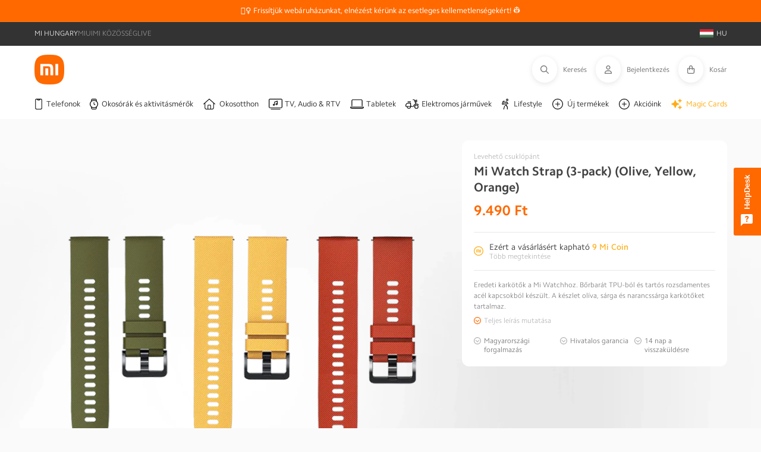

--- FILE ---
content_type: text/html; charset=utf-8
request_url: https://mi-home.hu/products/mi-watch-strap-3-pack-olive-yellow-orange
body_size: 112908
content:
<!doctype html>
<html class="no-js" lang="hu">
<head>
	
	 
     
     
    <script id='em_product_variants' type='application/json'>
        [{"id":46697085108572,"title":"Default Title","option1":"Default Title","option2":null,"option3":null,"sku":"XIA-EK-000619","requires_shipping":true,"taxable":true,"featured_image":null,"available":false,"name":"Mi Watch Strap (3-pack) (Olive, Yellow, Orange)","public_title":null,"options":["Default Title"],"price":949000,"weight":700,"compare_at_price":null,"inventory_management":"shopify","barcode":"6934177730122","requires_selling_plan":false,"selling_plan_allocations":[],"quantity_rule":{"min":1,"max":null,"increment":1}}]
    </script>
    <script id='em_product_selected_or_first_available_variant' type='application/json'>
        {"id":46697085108572,"title":"Default Title","option1":"Default Title","option2":null,"option3":null,"sku":"XIA-EK-000619","requires_shipping":true,"taxable":true,"featured_image":null,"available":false,"name":"Mi Watch Strap (3-pack) (Olive, Yellow, Orange)","public_title":null,"options":["Default Title"],"price":949000,"weight":700,"compare_at_price":null,"inventory_management":"shopify","barcode":"6934177730122","requires_selling_plan":false,"selling_plan_allocations":[],"quantity_rule":{"min":1,"max":null,"increment":1}}
    </script>
 
<meta charset="utf-8">
  <meta http-equiv="X-UA-Compatible" content="IE=edge">
  <meta name="viewport" content="width=device-width,initial-scale=1">
  <meta name="theme-color" content=""><link rel="canonical" href="https://mi-home.hu/products/mi-watch-strap-3-pack-olive-yellow-orange"><meta name="product-sku" content="XIA-EK-000619">
    <link rel="preconnect" href="https://cdn.shopify.com" crossorigin><link rel="icon" type="image/png" href="//mi-home.hu/cdn/shop/files/Xiaomi-Mi-Home-HU-Logo.webp?crop=center&height=32&v=1682154175&width=32"><link rel="preconnect" href="https://fonts.shopifycdn.com" crossorigin>

  <title>
    Mi Watch Strap (3-pack) Óraszíj | Mi-Home.hu
</title>

  
  
    <meta name="description" content="Mi Watch Strap (3-pack) Három Cserélhető Óraszíj Olajzöld, Sárga És Narancssárga Színben Egy Csomagban. Hivatalos Xiaomi webshop - Mi-Home.hu">
  

  

  

  <script src="//mi-home.hu/cdn/shop/t/2/assets/global.js?v=23083956293100131371687870700" defer="defer"></script>
  
    <script src="//mi-home.hu/cdn/shop/t/2/assets/aos.js?v=175528031473381956261673891745"></script>
  

  <script>window.performance && window.performance.mark && window.performance.mark('shopify.content_for_header.start');</script><meta name="facebook-domain-verification" content="be3to3ua1nhl58wh1zzsifmdbcy13n">
<meta id="shopify-digital-wallet" name="shopify-digital-wallet" content="/70686835007/digital_wallets/dialog">
<meta name="shopify-checkout-api-token" content="2cd6a1f29e66567eac1ed9e24aa3c746">
<link rel="alternate" type="application/json+oembed" href="https://mi-home.hu/products/mi-watch-strap-3-pack-olive-yellow-orange.oembed">
<script async="async" src="/checkouts/internal/preloads.js?locale=hu-HU"></script>
<link rel="preconnect" href="https://shop.app" crossorigin="anonymous">
<script async="async" src="https://shop.app/checkouts/internal/preloads.js?locale=hu-HU&shop_id=70686835007" crossorigin="anonymous"></script>
<script id="apple-pay-shop-capabilities" type="application/json">{"shopId":70686835007,"countryCode":"RO","currencyCode":"HUF","merchantCapabilities":["supports3DS"],"merchantId":"gid:\/\/shopify\/Shop\/70686835007","merchantName":"Mi-Home.hu","requiredBillingContactFields":["postalAddress","email","phone"],"requiredShippingContactFields":["postalAddress","email","phone"],"shippingType":"shipping","supportedNetworks":["visa","maestro","masterCard"],"total":{"type":"pending","label":"Mi-Home.hu","amount":"1.00"},"shopifyPaymentsEnabled":true,"supportsSubscriptions":true}</script>
<script id="shopify-features" type="application/json">{"accessToken":"2cd6a1f29e66567eac1ed9e24aa3c746","betas":["rich-media-storefront-analytics"],"domain":"mi-home.hu","predictiveSearch":true,"shopId":70686835007,"locale":"hu"}</script>
<script>var Shopify = Shopify || {};
Shopify.shop = "mi-home-hu.myshopify.com";
Shopify.locale = "hu";
Shopify.currency = {"active":"HUF","rate":"1.0"};
Shopify.country = "HU";
Shopify.theme = {"name":"mihome3.0\/live\/mi-home-hu","id":142123663679,"schema_name":"Mi-Home by ROLV","schema_version":"3.0.20","theme_store_id":null,"role":"main"};
Shopify.theme.handle = "null";
Shopify.theme.style = {"id":null,"handle":null};
Shopify.cdnHost = "mi-home.hu/cdn";
Shopify.routes = Shopify.routes || {};
Shopify.routes.root = "/";</script>
<script type="module">!function(o){(o.Shopify=o.Shopify||{}).modules=!0}(window);</script>
<script>!function(o){function n(){var o=[];function n(){o.push(Array.prototype.slice.apply(arguments))}return n.q=o,n}var t=o.Shopify=o.Shopify||{};t.loadFeatures=n(),t.autoloadFeatures=n()}(window);</script>
<script>
  window.ShopifyPay = window.ShopifyPay || {};
  window.ShopifyPay.apiHost = "shop.app\/pay";
  window.ShopifyPay.redirectState = null;
</script>
<script id="shop-js-analytics" type="application/json">{"pageType":"product"}</script>
<script defer="defer" async type="module" src="//mi-home.hu/cdn/shopifycloud/shop-js/modules/v2/client.init-shop-cart-sync_DGf6IQRe.hu.esm.js"></script>
<script defer="defer" async type="module" src="//mi-home.hu/cdn/shopifycloud/shop-js/modules/v2/chunk.common_DXNxTWkv.esm.js"></script>
<script defer="defer" async type="module" src="//mi-home.hu/cdn/shopifycloud/shop-js/modules/v2/chunk.modal_CVfUphK8.esm.js"></script>
<script type="module">
  await import("//mi-home.hu/cdn/shopifycloud/shop-js/modules/v2/client.init-shop-cart-sync_DGf6IQRe.hu.esm.js");
await import("//mi-home.hu/cdn/shopifycloud/shop-js/modules/v2/chunk.common_DXNxTWkv.esm.js");
await import("//mi-home.hu/cdn/shopifycloud/shop-js/modules/v2/chunk.modal_CVfUphK8.esm.js");

  window.Shopify.SignInWithShop?.initShopCartSync?.({"fedCMEnabled":true,"windoidEnabled":true});

</script>
<script>
  window.Shopify = window.Shopify || {};
  if (!window.Shopify.featureAssets) window.Shopify.featureAssets = {};
  window.Shopify.featureAssets['shop-js'] = {"shop-cart-sync":["modules/v2/client.shop-cart-sync_C-Ru7rn2.hu.esm.js","modules/v2/chunk.common_DXNxTWkv.esm.js","modules/v2/chunk.modal_CVfUphK8.esm.js"],"init-fed-cm":["modules/v2/client.init-fed-cm_CI23LOtC.hu.esm.js","modules/v2/chunk.common_DXNxTWkv.esm.js","modules/v2/chunk.modal_CVfUphK8.esm.js"],"shop-cash-offers":["modules/v2/client.shop-cash-offers_BzQAjprs.hu.esm.js","modules/v2/chunk.common_DXNxTWkv.esm.js","modules/v2/chunk.modal_CVfUphK8.esm.js"],"shop-login-button":["modules/v2/client.shop-login-button_BBAW3CLY.hu.esm.js","modules/v2/chunk.common_DXNxTWkv.esm.js","modules/v2/chunk.modal_CVfUphK8.esm.js"],"pay-button":["modules/v2/client.pay-button_BunvHUWF.hu.esm.js","modules/v2/chunk.common_DXNxTWkv.esm.js","modules/v2/chunk.modal_CVfUphK8.esm.js"],"shop-button":["modules/v2/client.shop-button_b2fAICQK.hu.esm.js","modules/v2/chunk.common_DXNxTWkv.esm.js","modules/v2/chunk.modal_CVfUphK8.esm.js"],"avatar":["modules/v2/client.avatar_BTnouDA3.hu.esm.js"],"init-windoid":["modules/v2/client.init-windoid_DC450zkN.hu.esm.js","modules/v2/chunk.common_DXNxTWkv.esm.js","modules/v2/chunk.modal_CVfUphK8.esm.js"],"init-shop-for-new-customer-accounts":["modules/v2/client.init-shop-for-new-customer-accounts_doHQd7SG.hu.esm.js","modules/v2/client.shop-login-button_BBAW3CLY.hu.esm.js","modules/v2/chunk.common_DXNxTWkv.esm.js","modules/v2/chunk.modal_CVfUphK8.esm.js"],"init-shop-email-lookup-coordinator":["modules/v2/client.init-shop-email-lookup-coordinator_DeZTAP0p.hu.esm.js","modules/v2/chunk.common_DXNxTWkv.esm.js","modules/v2/chunk.modal_CVfUphK8.esm.js"],"init-shop-cart-sync":["modules/v2/client.init-shop-cart-sync_DGf6IQRe.hu.esm.js","modules/v2/chunk.common_DXNxTWkv.esm.js","modules/v2/chunk.modal_CVfUphK8.esm.js"],"shop-toast-manager":["modules/v2/client.shop-toast-manager_CSDLz8ui.hu.esm.js","modules/v2/chunk.common_DXNxTWkv.esm.js","modules/v2/chunk.modal_CVfUphK8.esm.js"],"init-customer-accounts":["modules/v2/client.init-customer-accounts_DMsOnKBh.hu.esm.js","modules/v2/client.shop-login-button_BBAW3CLY.hu.esm.js","modules/v2/chunk.common_DXNxTWkv.esm.js","modules/v2/chunk.modal_CVfUphK8.esm.js"],"init-customer-accounts-sign-up":["modules/v2/client.init-customer-accounts-sign-up_BecE5iPq.hu.esm.js","modules/v2/client.shop-login-button_BBAW3CLY.hu.esm.js","modules/v2/chunk.common_DXNxTWkv.esm.js","modules/v2/chunk.modal_CVfUphK8.esm.js"],"shop-follow-button":["modules/v2/client.shop-follow-button_CriUHAFI.hu.esm.js","modules/v2/chunk.common_DXNxTWkv.esm.js","modules/v2/chunk.modal_CVfUphK8.esm.js"],"checkout-modal":["modules/v2/client.checkout-modal_DWtsdxga.hu.esm.js","modules/v2/chunk.common_DXNxTWkv.esm.js","modules/v2/chunk.modal_CVfUphK8.esm.js"],"shop-login":["modules/v2/client.shop-login_DR4lSyVd.hu.esm.js","modules/v2/chunk.common_DXNxTWkv.esm.js","modules/v2/chunk.modal_CVfUphK8.esm.js"],"lead-capture":["modules/v2/client.lead-capture_D7EqHBlp.hu.esm.js","modules/v2/chunk.common_DXNxTWkv.esm.js","modules/v2/chunk.modal_CVfUphK8.esm.js"],"payment-terms":["modules/v2/client.payment-terms_B4_qi-p9.hu.esm.js","modules/v2/chunk.common_DXNxTWkv.esm.js","modules/v2/chunk.modal_CVfUphK8.esm.js"]};
</script>
<script>(function() {
  var isLoaded = false;
  function asyncLoad() {
    if (isLoaded) return;
    isLoaded = true;
    var urls = ["https:\/\/pixel.cornercart.io\/embed.js?shop=mi-home-hu.myshopify.com","https:\/\/convoy.usecorner.io\/convoy.js?shop=mi-home-hu.myshopify.com","https:\/\/cdn-bundler.nice-team.net\/app\/js\/bundler.js?shop=mi-home-hu.myshopify.com","\/\/cdn.shopify.com\/proxy\/d588b5f68bc8abb4ad2dca5f8e2c69a9d34ad9d281438122af6cab9206b5e561\/b2b-solution.bsscommerce.com\/js\/bss-b2b-cp.js?shop=mi-home-hu.myshopify.com\u0026sp-cache-control=cHVibGljLCBtYXgtYWdlPTkwMA"];
    for (var i = 0; i < urls.length; i++) {
      var s = document.createElement('script');
      s.type = 'text/javascript';
      s.async = true;
      s.src = urls[i];
      var x = document.getElementsByTagName('script')[0];
      x.parentNode.insertBefore(s, x);
    }
  };
  if(window.attachEvent) {
    window.attachEvent('onload', asyncLoad);
  } else {
    window.addEventListener('load', asyncLoad, false);
  }
})();</script>
<script id="__st">var __st={"a":70686835007,"offset":3600,"reqid":"4a23ac22-2404-4aef-ba3c-4d4597b4d26c-1769276211","pageurl":"mi-home.hu\/products\/mi-watch-strap-3-pack-olive-yellow-orange","u":"69648646deee","p":"product","rtyp":"product","rid":8409212191068};</script>
<script>window.ShopifyPaypalV4VisibilityTracking = true;</script>
<script id="captcha-bootstrap">!function(){'use strict';const t='contact',e='account',n='new_comment',o=[[t,t],['blogs',n],['comments',n],[t,'customer']],c=[[e,'customer_login'],[e,'guest_login'],[e,'recover_customer_password'],[e,'create_customer']],r=t=>t.map((([t,e])=>`form[action*='/${t}']:not([data-nocaptcha='true']) input[name='form_type'][value='${e}']`)).join(','),a=t=>()=>t?[...document.querySelectorAll(t)].map((t=>t.form)):[];function s(){const t=[...o],e=r(t);return a(e)}const i='password',u='form_key',d=['recaptcha-v3-token','g-recaptcha-response','h-captcha-response',i],f=()=>{try{return window.sessionStorage}catch{return}},m='__shopify_v',_=t=>t.elements[u];function p(t,e,n=!1){try{const o=window.sessionStorage,c=JSON.parse(o.getItem(e)),{data:r}=function(t){const{data:e,action:n}=t;return t[m]||n?{data:e,action:n}:{data:t,action:n}}(c);for(const[e,n]of Object.entries(r))t.elements[e]&&(t.elements[e].value=n);n&&o.removeItem(e)}catch(o){console.error('form repopulation failed',{error:o})}}const l='form_type',E='cptcha';function T(t){t.dataset[E]=!0}const w=window,h=w.document,L='Shopify',v='ce_forms',y='captcha';let A=!1;((t,e)=>{const n=(g='f06e6c50-85a8-45c8-87d0-21a2b65856fe',I='https://cdn.shopify.com/shopifycloud/storefront-forms-hcaptcha/ce_storefront_forms_captcha_hcaptcha.v1.5.2.iife.js',D={infoText:'hCaptcha által védett',privacyText:'Adatvédelem',termsText:'Használati feltételek'},(t,e,n)=>{const o=w[L][v],c=o.bindForm;if(c)return c(t,g,e,D).then(n);var r;o.q.push([[t,g,e,D],n]),r=I,A||(h.body.append(Object.assign(h.createElement('script'),{id:'captcha-provider',async:!0,src:r})),A=!0)});var g,I,D;w[L]=w[L]||{},w[L][v]=w[L][v]||{},w[L][v].q=[],w[L][y]=w[L][y]||{},w[L][y].protect=function(t,e){n(t,void 0,e),T(t)},Object.freeze(w[L][y]),function(t,e,n,w,h,L){const[v,y,A,g]=function(t,e,n){const i=e?o:[],u=t?c:[],d=[...i,...u],f=r(d),m=r(i),_=r(d.filter((([t,e])=>n.includes(e))));return[a(f),a(m),a(_),s()]}(w,h,L),I=t=>{const e=t.target;return e instanceof HTMLFormElement?e:e&&e.form},D=t=>v().includes(t);t.addEventListener('submit',(t=>{const e=I(t);if(!e)return;const n=D(e)&&!e.dataset.hcaptchaBound&&!e.dataset.recaptchaBound,o=_(e),c=g().includes(e)&&(!o||!o.value);(n||c)&&t.preventDefault(),c&&!n&&(function(t){try{if(!f())return;!function(t){const e=f();if(!e)return;const n=_(t);if(!n)return;const o=n.value;o&&e.removeItem(o)}(t);const e=Array.from(Array(32),(()=>Math.random().toString(36)[2])).join('');!function(t,e){_(t)||t.append(Object.assign(document.createElement('input'),{type:'hidden',name:u})),t.elements[u].value=e}(t,e),function(t,e){const n=f();if(!n)return;const o=[...t.querySelectorAll(`input[type='${i}']`)].map((({name:t})=>t)),c=[...d,...o],r={};for(const[a,s]of new FormData(t).entries())c.includes(a)||(r[a]=s);n.setItem(e,JSON.stringify({[m]:1,action:t.action,data:r}))}(t,e)}catch(e){console.error('failed to persist form',e)}}(e),e.submit())}));const S=(t,e)=>{t&&!t.dataset[E]&&(n(t,e.some((e=>e===t))),T(t))};for(const o of['focusin','change'])t.addEventListener(o,(t=>{const e=I(t);D(e)&&S(e,y())}));const B=e.get('form_key'),M=e.get(l),P=B&&M;t.addEventListener('DOMContentLoaded',(()=>{const t=y();if(P)for(const e of t)e.elements[l].value===M&&p(e,B);[...new Set([...A(),...v().filter((t=>'true'===t.dataset.shopifyCaptcha))])].forEach((e=>S(e,t)))}))}(h,new URLSearchParams(w.location.search),n,t,e,['guest_login'])})(!0,!0)}();</script>
<script integrity="sha256-4kQ18oKyAcykRKYeNunJcIwy7WH5gtpwJnB7kiuLZ1E=" data-source-attribution="shopify.loadfeatures" defer="defer" src="//mi-home.hu/cdn/shopifycloud/storefront/assets/storefront/load_feature-a0a9edcb.js" crossorigin="anonymous"></script>
<script crossorigin="anonymous" defer="defer" src="//mi-home.hu/cdn/shopifycloud/storefront/assets/shopify_pay/storefront-65b4c6d7.js?v=20250812"></script>
<script data-source-attribution="shopify.dynamic_checkout.dynamic.init">var Shopify=Shopify||{};Shopify.PaymentButton=Shopify.PaymentButton||{isStorefrontPortableWallets:!0,init:function(){window.Shopify.PaymentButton.init=function(){};var t=document.createElement("script");t.src="https://mi-home.hu/cdn/shopifycloud/portable-wallets/latest/portable-wallets.hu.js",t.type="module",document.head.appendChild(t)}};
</script>
<script data-source-attribution="shopify.dynamic_checkout.buyer_consent">
  function portableWalletsHideBuyerConsent(e){var t=document.getElementById("shopify-buyer-consent"),n=document.getElementById("shopify-subscription-policy-button");t&&n&&(t.classList.add("hidden"),t.setAttribute("aria-hidden","true"),n.removeEventListener("click",e))}function portableWalletsShowBuyerConsent(e){var t=document.getElementById("shopify-buyer-consent"),n=document.getElementById("shopify-subscription-policy-button");t&&n&&(t.classList.remove("hidden"),t.removeAttribute("aria-hidden"),n.addEventListener("click",e))}window.Shopify?.PaymentButton&&(window.Shopify.PaymentButton.hideBuyerConsent=portableWalletsHideBuyerConsent,window.Shopify.PaymentButton.showBuyerConsent=portableWalletsShowBuyerConsent);
</script>
<script data-source-attribution="shopify.dynamic_checkout.cart.bootstrap">document.addEventListener("DOMContentLoaded",(function(){function t(){return document.querySelector("shopify-accelerated-checkout-cart, shopify-accelerated-checkout")}if(t())Shopify.PaymentButton.init();else{new MutationObserver((function(e,n){t()&&(Shopify.PaymentButton.init(),n.disconnect())})).observe(document.body,{childList:!0,subtree:!0})}}));
</script>
<link id="shopify-accelerated-checkout-styles" rel="stylesheet" media="screen" href="https://mi-home.hu/cdn/shopifycloud/portable-wallets/latest/accelerated-checkout-backwards-compat.css" crossorigin="anonymous">
<style id="shopify-accelerated-checkout-cart">
        #shopify-buyer-consent {
  margin-top: 1em;
  display: inline-block;
  width: 100%;
}

#shopify-buyer-consent.hidden {
  display: none;
}

#shopify-subscription-policy-button {
  background: none;
  border: none;
  padding: 0;
  text-decoration: underline;
  font-size: inherit;
  cursor: pointer;
}

#shopify-subscription-policy-button::before {
  box-shadow: none;
}

      </style>
<script id="sections-script" data-sections="header,footer" defer="defer" src="//mi-home.hu/cdn/shop/t/2/compiled_assets/scripts.js?v=3581"></script>
<script>window.performance && window.performance.mark && window.performance.mark('shopify.content_for_header.end');</script>


  <style data-shopify>

    /* latin-ext */
    @font-face {
    font-family: 'Camphor Pro VF';
    font-style: normal;
    font-weight: 100 900;
    font-display: swap;
    src: url(//mi-home.hu/cdn/shop/t/2/assets/Camphor-Pro-VF.woff2?v=65657793359942985811673891743) format('woff2');
    unicode-range: U+0100-024F, U+0259, U+1E00-1EFF, U+2020, U+20A0-20AB, U+20AD-20CF, U+2113, U+2C60-2C7F, U+A720-A7FF;
    }
    /* latin */
    @font-face {
    font-family: 'Camphor Pro VF';
    font-style: normal;
    font-weight: 100 900;
    font-display: swap;
    src: url(//mi-home.hu/cdn/shop/t/2/assets/Camphor-Pro-VF-ext.woff2?v=71330923756417935701673891745) format('woff2');
    unicode-range: U+0000-00FF, U+0131, U+0152-0153, U+02BB-02BC, U+02C6, U+02DA, U+02DC, U+2000-206F, U+2074, U+20AC, U+2122, U+2191, U+2193, U+2212, U+2215, U+FEFF, U+FFFD;
    }
    /* latin-ext */
    @font-face {
    font-family: 'Camphor Pro';
    font-style: normal;
    font-weight: 100;
    font-display: swap;
    src: url(//mi-home.hu/cdn/shop/t/2/assets/Camphor-Pro-Thin-ext.woff2?v=71330923756417935701673891742) format('woff2');
    unicode-range: U+0100-024F, U+0259, U+1E00-1EFF, U+2020, U+20A0-20AB, U+20AD-20CF, U+2113, U+2C60-2C7F, U+A720-A7FF;
    }
    /* latin */
    @font-face {
    font-family: 'Camphor Pro';
    font-style: normal;
    font-weight: 100;
    font-display: swap;
    src: url(//mi-home.hu/cdn/shop/t/2/assets/Camphor-Pro-Thin.woff2?v=40061401952078042741673891744) format('woff2');
    unicode-range: U+0000-00FF, U+0131, U+0152-0153, U+02BB-02BC, U+02C6, U+02DA, U+02DC, U+2000-206F, U+2074, U+20AC, U+2122, U+2191, U+2193, U+2212, U+2215, U+FEFF, U+FFFD;
    }
    /* latin-ext */
    @font-face {
    font-family: 'Camphor Pro';
    font-style: normal;
    font-weight: 300;
    font-display: swap;
    src: url(//mi-home.hu/cdn/shop/t/2/assets/Camphor-Pro-Light-ext.woff2?v=5615388230401222911673891746) format('woff2');
    unicode-range: U+0100-024F, U+0259, U+1E00-1EFF, U+2020, U+20A0-20AB, U+20AD-20CF, U+2113, U+2C60-2C7F, U+A720-A7FF;
    }
    /* latin */
    @font-face {
    font-family: 'Camphor Pro';
    font-style: normal;
    font-weight: 300;
    font-display: swap;
    src: url(//mi-home.hu/cdn/shop/t/2/assets/Camphor-Pro-Light.woff2?v=89565564154968469331673891742) format('woff2');
    unicode-range: U+0000-00FF, U+0131, U+0152-0153, U+02BB-02BC, U+02C6, U+02DA, U+02DC, U+2000-206F, U+2074, U+20AC, U+2122, U+2191, U+2193, U+2212, U+2215, U+FEFF, U+FFFD;
    }
    /* latin-ext */
    @font-face {
    font-family: 'Camphor Pro';
    font-style: normal;
    font-weight: 400;
    font-display: swap;
    src: url(//mi-home.hu/cdn/shop/t/2/assets/Camphor-Pro-Regular-ext.woff2?v=27369340472931146451673891742) format('woff2');
    unicode-range: U+0100-024F, U+0259, U+1E00-1EFF, U+2020, U+20A0-20AB, U+20AD-20CF, U+2113, U+2C60-2C7F, U+A720-A7FF;
    }
    /* latin */
    @font-face {
    font-family: 'Camphor Pro';
    font-style: normal;
    font-weight: 400;
    font-display: swap;
    src: url(//mi-home.hu/cdn/shop/t/2/assets/Camphor-Pro-Regular.woff2?v=3464694432027291881673891739) format('woff2');
    unicode-range: U+0000-00FF, U+0131, U+0152-0153, U+02BB-02BC, U+02C6, U+02DA, U+02DC, U+2000-206F, U+2074, U+20AC, U+2122, U+2191, U+2193, U+2212, U+2215, U+FEFF, U+FFFD;
    }
    /* latin-ext */
    @font-face {
    font-family: 'Camphor Pro';
    font-style: normal;
    font-weight: 500;
    font-display: swap;
    src: url(//mi-home.hu/cdn/shop/t/2/assets/Camphor-Pro-Medium-ext.woff2?v=121441229547596806931673891745) format('woff2');
    unicode-range: U+0100-024F, U+0259, U+1E00-1EFF, U+2020, U+20A0-20AB, U+20AD-20CF, U+2113, U+2C60-2C7F, U+A720-A7FF;
    }
    /* latin */
    @font-face {
    font-family: 'Camphor Pro';
    font-style: normal;
    font-weight: 500;
    font-display: swap;
    src: url(//mi-home.hu/cdn/shop/t/2/assets/Camphor-Pro-Medium.woff2?v=26137483525439639351673891746) format('woff2');
    unicode-range: U+0000-00FF, U+0131, U+0152-0153, U+02BB-02BC, U+02C6, U+02DA, U+02DC, U+2000-206F, U+2074, U+20AC, U+2122, U+2191, U+2193, U+2212, U+2215, U+FEFF, U+FFFD;
    }
    /* latin-ext */
    @font-face {
    font-family: 'Camphor Pro';
    font-style: normal;
    font-weight: 700;
    font-display: swap;
    src: url(//mi-home.hu/cdn/shop/t/2/assets/Camphor-Pro-Bold-ext.woff2?v=174727780056831433111673891744) format('woff2');
    unicode-range: U+0100-024F, U+0259, U+1E00-1EFF, U+2020, U+20A0-20AB, U+20AD-20CF, U+2113, U+2C60-2C7F, U+A720-A7FF;
    }
    /* latin */
    @font-face {
    font-family: 'Camphor Pro';
    font-style: normal;
    font-weight: 700;
    font-display: swap;
    src: url(//mi-home.hu/cdn/shop/t/2/assets/Camphor-Pro-Bold.woff2?v=147658545624218825051673891740) format('woff2');
    unicode-range: U+0000-00FF, U+0131, U+0152-0153, U+02BB-02BC, U+02C6, U+02DA, U+02DC, U+2000-206F, U+2074, U+20AC, U+2122, U+2191, U+2193, U+2212, U+2215, U+FEFF, U+FFFD;
    }
    /* latin-ext */
    @font-face {
    font-family: 'Camphor Pro';
    font-style: normal;
    font-weight: 900;
    font-display: swap;
    src: url(//mi-home.hu/cdn/shop/t/2/assets/Camphor-Pro-Black-ext.woff2?v=158879193540430674251673891745) format('woff2');
    unicode-range: U+0100-024F, U+0259, U+1E00-1EFF, U+2020, U+20A0-20AB, U+20AD-20CF, U+2113, U+2C60-2C7F, U+A720-A7FF;
    }
    /* latin */
    @font-face {
    font-family: 'Camphor Pro';
    font-style: normal;
    font-weight: 900;
    font-display: swap;
    src: url(//mi-home.hu/cdn/shop/t/2/assets/Camphor-Pro-Black.woff2?v=113053091820872168041673891743) format('woff2');
    unicode-range: U+0000-00FF, U+0131, U+0152-0153, U+02BB-02BC, U+02C6, U+02DA, U+02DC, U+2000-206F, U+2074, U+20AC, U+2122, U+2191, U+2193, U+2212, U+2215, U+FEFF, U+FFFD;
    }

    @font-face {
  font-family: Roboto;
  font-weight: 400;
  font-style: normal;
  font-display: swap;
  src: url("//mi-home.hu/cdn/fonts/roboto/roboto_n4.2019d890f07b1852f56ce63ba45b2db45d852cba.woff2") format("woff2"),
       url("//mi-home.hu/cdn/fonts/roboto/roboto_n4.238690e0007583582327135619c5f7971652fa9d.woff") format("woff");
}

    @font-face {
  font-family: Roboto;
  font-weight: 700;
  font-style: normal;
  font-display: swap;
  src: url("//mi-home.hu/cdn/fonts/roboto/roboto_n7.f38007a10afbbde8976c4056bfe890710d51dec2.woff2") format("woff2"),
       url("//mi-home.hu/cdn/fonts/roboto/roboto_n7.94bfdd3e80c7be00e128703d245c207769d763f9.woff") format("woff");
}

    @font-face {
  font-family: Roboto;
  font-weight: 400;
  font-style: italic;
  font-display: swap;
  src: url("//mi-home.hu/cdn/fonts/roboto/roboto_i4.57ce898ccda22ee84f49e6b57ae302250655e2d4.woff2") format("woff2"),
       url("//mi-home.hu/cdn/fonts/roboto/roboto_i4.b21f3bd061cbcb83b824ae8c7671a82587b264bf.woff") format("woff");
}

    @font-face {
  font-family: Roboto;
  font-weight: 700;
  font-style: italic;
  font-display: swap;
  src: url("//mi-home.hu/cdn/fonts/roboto/roboto_i7.7ccaf9410746f2c53340607c42c43f90a9005937.woff2") format("woff2"),
       url("//mi-home.hu/cdn/fonts/roboto/roboto_i7.49ec21cdd7148292bffea74c62c0df6e93551516.woff") format("woff");
}

    @font-face {
  font-family: Roboto;
  font-weight: 400;
  font-style: normal;
  font-display: swap;
  src: url("//mi-home.hu/cdn/fonts/roboto/roboto_n4.2019d890f07b1852f56ce63ba45b2db45d852cba.woff2") format("woff2"),
       url("//mi-home.hu/cdn/fonts/roboto/roboto_n4.238690e0007583582327135619c5f7971652fa9d.woff") format("woff");
}


    :root {
      
        --font-body-family: "Camphor Pro";
      

      --font-body-style: normal;
      --font-body-weight: 400;
      --font-body-weight-bold: 700;

      
        --font-heading-family: "Camphor Pro";
      
      --font-heading-style: normal;
      --font-heading-weight: 400;

      --font-body-scale: 1.0;
      --font-heading-scale: 1.0;

      --color-base-text: 117, 117, 117;
      --color-shadow: 117, 117, 117;
      --color-base-background-1: 255, 255, 255;
      --color-base-background-2: 250, 250, 250;
      --color-base-solid-button-labels: 255, 255, 255;
      --color-base-outline-button-labels: 33, 33, 33;
      --color-base-accent-1: 255, 105, 0;
      --color-base-accent-2: 117, 117, 117;
      --payment-terms-background-color: #ffffff;

      --custom_bg_1: #FFFFFF;
      --custom_bg_2: #FAFAFA;

      --gradient-base-background-1: #fafafa;
      --gradient-base-background-2: #fafafa;
      --gradient-base-accent-1: #ff6900;
      --gradient-base-accent-2: #757575;

      --media-padding: px;
      --media-border-opacity: 0.05;
      --media-border-width: 1px;
      --media-radius: 0px;
      --media-shadow-opacity: 0.0;
      --media-shadow-horizontal-offset: 0px;
      --media-shadow-vertical-offset: 4px;
      --media-shadow-blur-radius: 5px;
      --media-shadow-visible: 0;

      --page-width:  1265px;
      --page-width-margin: 0rem;

      --product-card-image-padding: 0.0rem;
      --product-card-corner-radius: 0.0rem;
      --product-card-text-alignment: left;
      --product-card-border-width: 0.0rem;
      --product-card-border-opacity: 0.1;
      --product-card-shadow-opacity: 0.0;
      --product-card-shadow-visible: 0;
      --product-card-shadow-horizontal-offset: 0.0rem;
      --product-card-shadow-vertical-offset: 0.4rem;
      --product-card-shadow-blur-radius: 0.5rem;

      --collection-card-image-padding: 0.0rem;
      --collection-card-corner-radius: 0.0rem;
      --collection-card-text-alignment: left;
      --collection-card-border-width: 0.0rem;
      --collection-card-border-opacity: 0.1;
      --collection-card-shadow-opacity: 0.0;
      --collection-card-shadow-visible: 0;
      --collection-card-shadow-horizontal-offset: 0.0rem;
      --collection-card-shadow-vertical-offset: 0.4rem;
      --collection-card-shadow-blur-radius: 0.5rem;

      --blog-card-image-padding: 0.0rem;
      --blog-card-corner-radius: 0.0rem;
      --blog-card-text-alignment: left;
      --blog-card-border-width: 0.0rem;
      --blog-card-border-opacity: 0.1;
      --blog-card-shadow-opacity: 0.0;
      --blog-card-shadow-visible: 0;
      --blog-card-shadow-horizontal-offset: 0.0rem;
      --blog-card-shadow-vertical-offset: 0.4rem;
      --blog-card-shadow-blur-radius: 0.5rem;

      --badge-corner-radius: 0.8rem;

      --popup-border-width: 1px;
      --popup-border-opacity: 0.1;
      --popup-corner-radius: 0px;
      --popup-shadow-opacity: 0.0;
      --popup-shadow-horizontal-offset: 0px;
      --popup-shadow-vertical-offset: 4px;
      --popup-shadow-blur-radius: 5px;

      --drawer-border-width: 1px;
      --drawer-border-opacity: 0.1;
      --drawer-shadow-opacity: 0.0;
      --drawer-shadow-horizontal-offset: 0px;
      --drawer-shadow-vertical-offset: 4px;
      --drawer-shadow-blur-radius: 5px;

      --spacing-sections-desktop: 0px;
      --spacing-sections-mobile: 0px;

      --grid-desktop-vertical-spacing: 8px;
      --grid-desktop-horizontal-spacing: 8px;
      --grid-mobile-vertical-spacing: 4px;
      --grid-mobile-horizontal-spacing: 4px;

      --text-boxes-border-opacity: 0.1;
      --text-boxes-border-width: 0px;
      --text-boxes-radius: 0px;
      --text-boxes-shadow-opacity: 0.0;
      --text-boxes-shadow-visible: 0;
      --text-boxes-shadow-horizontal-offset: 0px;
      --text-boxes-shadow-vertical-offset: 4px;
      --text-boxes-shadow-blur-radius: 5px;

      --buttons-radius: 8px;
      --buttons-radius-outset: 9px;
      --buttons-border-width: 1px;
      --buttons-border-opacity: 1.0;
      --buttons-shadow-opacity: 0.0;
      --buttons-shadow-visible: 0;
      --buttons-shadow-horizontal-offset: 0px;
      --buttons-shadow-vertical-offset: 4px;
      --buttons-shadow-blur-radius: 5px;
      --buttons-border-offset: 0.3px;

      --inputs-radius: 8px;
      --inputs-height: 34px;
      --inputs-padding:  calc(34 / 4)px 40px;
      --inputs-font-size: 12px;
      --inputs-border-width: 1px;
      --inputs-border-opacity: 0.55;
      --inputs-shadow-opacity: 0.0;
      --inputs-shadow-horizontal-offset: 0px;
      --inputs-margin-offset: 0px;
      --inputs-shadow-vertical-offset: 4px;
      --inputs-shadow-blur-radius: 5px;
      --inputs-radius-outset: 9px;

      --variant-pills-radius: 8px;
      --variant-pills-border-width: 1px;
      --variant-pills-border-opacity: 0.55;
      --variant-pills-shadow-opacity: 0.0;
      --variant-pills-shadow-horizontal-offset: 0px;
      --variant-pills-shadow-vertical-offset: 4px;
      --variant-pills-shadow-blur-radius: 5px;

      --header-icon-font-size: 12px;
      --header-icon-font-weight: 400;
    }

    *,
    *::before,
    *::after {
      box-sizing: inherit;
    }

    html {
      box-sizing: border-box;
      font-size: calc(var(--font-body-scale) * 62.5%);
      height: 100%;
    }

    body {
      display: grid;
      grid-template-rows: auto auto 1fr auto;
      grid-template-columns: 100%;
      min-height: 100%;
      margin: 0;
      font-size: 1.5rem;
      letter-spacing: 0.06rem;
      line-height: calc(1 + 0.8 / var(--font-body-scale));
      font-family: "Camphor Pro";
      font-style: var(--font-body-style);
      font-weight: var(--font-body-weight);
    }

    
      .badge.price__badge-sale {
        background-color: #fff0e9;
        border-color: #ff6900;
        color: #ff6900;
      }
      .badge.price__badge-sold-out {
        background-color: #e0e0e0;
        border-color: #b0b0b0;
        color: #b0b0b0;
      }
      .badge.product__badge-new-arrival {
        background-color: #eef8ee;
        border-color: #50c050;
        color: #50c050;
      }
    

    @media screen and (min-width: 750px) {
      body {
        font-size: 1.4rem;
      }
    }
  </style>

  <link href="//mi-home.hu/cdn/shop/t/2/assets/base.css?v=170560570641248386461689752185" rel="stylesheet" type="text/css" media="all" />
  <link href="//mi-home.hu/cdn/shop/t/2/assets/custom-styles.css?v=6483329746483236001689752188" rel="stylesheet" type="text/css" media="all" />
  <link href="//mi-home.hu/cdn/shop/t/2/assets/glightbox.css?v=29479230521447275861689752189" rel="stylesheet" type="text/css" media="all" />

  
    <link href="//mi-home.hu/cdn/shop/t/2/assets/aos.css?v=18405724247652668961673891747" rel="stylesheet" type="text/css" media="all" />
  
<link rel="preload" as="font" href="//mi-home.hu/cdn/fonts/roboto/roboto_n4.2019d890f07b1852f56ce63ba45b2db45d852cba.woff2" type="font/woff2" crossorigin><link rel="preload" as="font" href="//mi-home.hu/cdn/fonts/roboto/roboto_n4.2019d890f07b1852f56ce63ba45b2db45d852cba.woff2" type="font/woff2" crossorigin><link rel="stylesheet" href="//mi-home.hu/cdn/shop/t/2/assets/component-predictive-search.css?v=46873199393253444281673891743" media="print" onload="this.media='all'"><script>document.documentElement.className = document.documentElement.className.replace('no-js', 'js');
    if (Shopify.designMode) {
      document.documentElement.classList.add('shopify-design-mode');
    }
  </script>

  <script src="https://kit.fontawesome.com/49488b20df.js" crossorigin="anonymous"></script>
  <script src="//mi-home.hu/cdn/shop/t/2/assets/glightbox.js?v=155266784020169669261679398541" async></script>

  <link rel="dns-prefetch" href="https://cdn.secomapp.com/">
<link rel="dns-prefetch" href="https://ajax.googleapis.com/">
<link rel="dns-prefetch" href="https://cdnjs.cloudflare.com/">
<link rel="preload" as="stylesheet" href="//mi-home.hu/cdn/shop/t/2/assets/sca-pp.css?v=178374312540912810101679398545">

<link rel="stylesheet" href="//mi-home.hu/cdn/shop/t/2/assets/sca-pp.css?v=178374312540912810101679398545">
 <script>
  
  SCAPPShop = {};
    
  </script> 

  




  
  
    <!-- Google Tag Manager -->
<script>(function(w,d,s,l,i){w[l]=w[l]||[];w[l].push({'gtm.start':
new Date().getTime(),event:'gtm.js'});var f=d.getElementsByTagName(s)[0],
j=d.createElement(s),dl=l!='dataLayer'?'&l='+l:'';j.async=true;j.src=
'https://www.googletagmanager.com/gtm.js?id='+i+dl;f.parentNode.insertBefore(j,f);
})(window,document,'script','dataLayer','GTM-WJMSZXR');</script>
<!-- End Google Tag Manager -->
  

  
    
  


<!-- Noindex, nofollow tag inserted by StoreSEO - Start --><!-- Noindex, nofollow tag inserted by StoreSEO - End -->

<!-- Custom social media preview logic inserted by StoreSEO - Start --><!-- Custom social media preview logic inserted by StoreSEO - End -->
<!-- BEGIN app block: shopify://apps/pandectes-gdpr/blocks/banner/58c0baa2-6cc1-480c-9ea6-38d6d559556a -->
  
    
      <!-- TCF is active, scripts are loaded above -->
      
      <script>
        
          window.PandectesSettings = {"store":{"id":70686835007,"plan":"basic","theme":"mihome3.0/live/mi-home-hu","primaryLocale":"hu","adminMode":false,"headless":false,"storefrontRootDomain":"","checkoutRootDomain":"","storefrontAccessToken":""},"tsPublished":1743778070,"declaration":{"showPurpose":false,"showProvider":false,"showDateGenerated":true},"language":{"unpublished":[],"languageMode":"Single","fallbackLanguage":"hu","languageDetection":"browser","languagesSupported":[]},"texts":{"managed":{"headerText":{"hu":"Cookie-tájékoztató"},"consentText":{"hu":"Weboldalunk cookie-kat használ a megfelelő működés érdekében. Az alábbi beállítások kiválasztásával megadhatod a megosztani kívánt cookie-kat. Kattints a Preferenciák gombra, vagy tudj meg többet"},"linkText":{"hu":"az adatkezelési tájékoztatónkból."},"imprintText":{"hu":"Impresszum"},"googleLinkText":{"hu":"Google adatvédelmi feltételei"},"allowButtonText":{"hu":"Elfogad"},"denyButtonText":{"hu":"Elutasít"},"dismissButtonText":{"hu":"Rendben"},"leaveSiteButtonText":{"hu":"Hagyja el ezt az oldalt"},"preferencesButtonText":{"hu":"Preferenciák"},"cookiePolicyText":{"hu":"Cookie-tájékoztató"},"preferencesPopupTitleText":{"hu":"A beleegyezési beállítások kezelése"},"preferencesPopupIntroText":{"hu":"Cookie-kat használunk a weboldal működésének optimalizálására, a teljesítmény elemzésére és a személyre szabott élmény biztosítására. Néhány cookie elengedhetetlen a webhely megfelelő működéséhez és működtetéséhez. Ezeket a cookie-kat nem lehet letiltani. Ebben az ablakban kezelheted a cookie-k beállításait."},"preferencesPopupSaveButtonText":{"hu":"Beállítások mentése"},"preferencesPopupCloseButtonText":{"hu":"Bezár"},"preferencesPopupAcceptAllButtonText":{"hu":"Elfogad mind"},"preferencesPopupRejectAllButtonText":{"hu":"Elutasít mind"},"cookiesDetailsText":{"hu":"Cookie -k részletei"},"preferencesPopupAlwaysAllowedText":{"hu":"Mindig engedélyezett"},"accessSectionParagraphText":{"hu":"Önnek joga van ahhoz, hogy bármikor hozzáférhessen adataihoz."},"accessSectionTitleText":{"hu":"Adatok hordozhatósága"},"accessSectionAccountInfoActionText":{"hu":"Személyes adatok"},"accessSectionDownloadReportActionText":{"hu":"Mind letöltése"},"accessSectionGDPRRequestsActionText":{"hu":"Az érintett kérései"},"accessSectionOrdersRecordsActionText":{"hu":"Rendelések"},"rectificationSectionParagraphText":{"hu":"Jogában áll kérni adatainak frissítését, amikor úgy gondolja, hogy ez megfelelő."},"rectificationSectionTitleText":{"hu":"Adatjavítás"},"rectificationCommentPlaceholder":{"hu":"Írja le, hogy mit szeretne frissíteni"},"rectificationCommentValidationError":{"hu":"Megjegyzés szükséges"},"rectificationSectionEditAccountActionText":{"hu":"Kérjen frissítést"},"erasureSectionTitleText":{"hu":"Az elfelejtés joga"},"erasureSectionParagraphText":{"hu":"Önnek joga van kérni minden adatának törlését. Ezt követően már nem férhet hozzá fiókjához."},"erasureSectionRequestDeletionActionText":{"hu":"Kérje a személyes adatok törlését"},"consentDate":{"hu":"A beleegyezés dátuma"},"consentId":{"hu":"Hozzájárulás azonosítója"},"consentSectionChangeConsentActionText":{"hu":"Módosítsa a beleegyezési preferenciát"},"consentSectionConsentedText":{"hu":"Elfogadta a webhely sütikre vonatkozó irányelveit"},"consentSectionNoConsentText":{"hu":"Ön nem járult hozzá a weboldal sütikre vonatkozó szabályzatához."},"consentSectionTitleText":{"hu":"Az Ön hozzájárulása a cookie-hoz"},"consentStatus":{"hu":"Hozzájárulási preferencia"},"confirmationFailureMessage":{"hu":"Kérését nem ellenőrizték. Kérjük, próbálja újra, és ha a probléma továbbra is fennáll, lépjen kapcsolatba a bolt tulajdonosával"},"confirmationFailureTitle":{"hu":"Probléma történt"},"confirmationSuccessMessage":{"hu":"Hamarosan jelentkezünk a kéréssel kapcsolatban."},"confirmationSuccessTitle":{"hu":"Kérése ellenőrzött"},"guestsSupportEmailFailureMessage":{"hu":"Kérését nem nyújtották be. Kérjük, próbálja újra, és ha a probléma továbbra is fennáll, lépjen kapcsolatba a bolt tulajdonosával."},"guestsSupportEmailFailureTitle":{"hu":"Probléma történt"},"guestsSupportEmailPlaceholder":{"hu":"Email cím"},"guestsSupportEmailSuccessMessage":{"hu":"Ha Ön az áruház vásárlójaként van regisztrálva, hamarosan kap egy e -mailt a további lépésekkel kapcsolatban."},"guestsSupportEmailSuccessTitle":{"hu":"Köszönjük kérését"},"guestsSupportEmailValidationError":{"hu":"az e-mail nem érvényes"},"guestsSupportInfoText":{"hu":"Kérjük, jelentkezzen be ügyfélfiókjával a továbblépéshez."},"submitButton":{"hu":"Beküldés"},"submittingButton":{"hu":"Beküldés ..."},"cancelButton":{"hu":"Megszünteti"},"declIntroText":{"hu":"Cookie-kat használunk a webhely működésének optimalizálására, a teljesítmény elemzésére és személyre szabott élmény biztosítására. Egyes cookie-k elengedhetetlenek a weboldal megfelelő működéséhez és működéséhez. Ezeket a sütiket nem lehet letiltani. Ebben az ablakban kezelheti a cookie-k beállításait."},"declName":{"hu":"Név"},"declPurpose":{"hu":"Célja"},"declType":{"hu":"típus"},"declRetention":{"hu":"Visszatartás"},"declProvider":{"hu":"Szolgáltató"},"declFirstParty":{"hu":"Belső"},"declThirdParty":{"hu":"Harmadik fél"},"declSeconds":{"hu":"másodpercig"},"declMinutes":{"hu":"percek"},"declHours":{"hu":"órák"},"declDays":{"hu":"napok"},"declMonths":{"hu":"hónapok"},"declYears":{"hu":"évek"},"declSession":{"hu":"Ülés"},"declDomain":{"hu":"Tartomány"},"declPath":{"hu":"Pálya"}},"categories":{"strictlyNecessaryCookiesTitleText":{"hu":"Alapvető működést biztosító cookie-k"},"strictlyNecessaryCookiesDescriptionText":{"hu":"Ezek a cookie-k elengedhetetlenek ahhoz, hogy lehetővé tegyék számodra a webhelyen való mozgást és a funkciók használatát, például a webhely biztonságos területeinek elérését. A weboldal nem tud megfelelően működni ezen cookie-k nélkül."},"functionalityCookiesTitleText":{"hu":"Funkcionális cookie-k"},"functionalityCookiesDescriptionText":{"hu":"Ezek a cookie-k lehetővé teszik a webhely számára, hogy fokozott funkcionalitást és személyre szabást biztosítsanak. Ezeket mi vagy harmadik felek állíthatják be, akiknek szolgáltatásait hozzáadtuk oldalainkhoz. Ha nem engedélyezed ezeket a cookie-kat, előfordulhat, hogy a szolgáltatások egy része vagy mindegyike nem fognak megfelelően működni."},"performanceCookiesTitleText":{"hu":"Statisztikai célú cookie-k"},"performanceCookiesDescriptionText":{"hu":"Ezek a cookie-k lehetővé teszik számunkra, hogy figyelemmel kísérjük és javítsuk weboldalunk teljesítményét. Például lehetővé teszik számunkra a látogatások számbavételét, a forgalomforrások azonosítását és a webhely legnépszerűbb, legtöbbször megtekintett részének azonosítását."},"targetingCookiesTitleText":{"hu":"Marketing cookie-k"},"targetingCookiesDescriptionText":{"hu":"Ezeket a cookie-kat hirdetési partnereink webhelyünkön keresztül állíthatják be. Ezeket a cégek felhasználhatják az érdeklődési kör alapú profilod kialakítására, és releváns hirdetések megjelenítésére más webhelyeken. Nem tárolnak közvetlenül személyes adatokat, hanem a böngésző és az internetes eszköz egyedi azonosításán alapulnak. Ha nem engedélyezed ezeket a cookie-kat, kevésbé célzott hirdetéseket fogsz kapni."},"unclassifiedCookiesTitleText":{"hu":"Egyéb, nem kategorizált cookie-k"},"unclassifiedCookiesDescriptionText":{"hu":"A nem kategorizált cookie-k azok, amelyek osztályozása folyamatban van, az egyes cookie-szolgáltatókkal együtt."}},"auto":{}},"library":{"previewMode":false,"fadeInTimeout":0,"defaultBlocked":7,"showLink":true,"showImprintLink":false,"showGoogleLink":false,"enabled":true,"cookie":{"expiryDays":365,"secure":true},"dismissOnScroll":false,"dismissOnWindowClick":false,"dismissOnTimeout":false,"palette":{"popup":{"background":"#FFFFFF","backgroundForCalculations":{"a":1,"b":255,"g":255,"r":255},"text":"#000000"},"button":{"background":"#FF6900","backgroundForCalculations":{"a":1,"b":0,"g":105,"r":255},"text":"#FFFFFF","textForCalculation":{"a":1,"b":255,"g":255,"r":255},"border":"transparent"}},"content":{"href":"https://mi-home-hu.myshopify.com/policies/privacy-policy","imprintHref":"/","close":"&#10005;","target":"","logo":"<img class=\"cc-banner-logo\" style=\"max-height: 40px;\" src=\"https://mi-home-hu.myshopify.com/cdn/shop/files/pandectes-banner-logo.png\" alt=\"logo\" />"},"window":"<div role=\"dialog\" aria-live=\"polite\" aria-label=\"cookieconsent\" aria-describedby=\"cookieconsent:desc\" id=\"pandectes-banner\" class=\"cc-window-wrapper cc-bottom-left-wrapper\"><div class=\"pd-cookie-banner-window cc-window {{classes}}\"><!--googleoff: all-->{{children}}<!--googleon: all--></div></div>","compliance":{"opt-both":"<div class=\"cc-compliance cc-highlight\">{{deny}}{{allow}}</div>"},"type":"opt-both","layouts":{"basic":"{{logo}}{{header}}{{messagelink}}{{compliance}}{{close}}"},"position":"bottom-left","theme":"block","revokable":false,"animateRevokable":false,"revokableReset":false,"revokableLogoUrl":"https://mi-home-hu.myshopify.com/cdn/shop/files/pandectes-reopen-logo.png","revokablePlacement":"bottom-left","revokableMarginHorizontal":15,"revokableMarginVertical":15,"static":false,"autoAttach":true,"hasTransition":true,"blacklistPage":[""],"elements":{"close":"<button aria-label=\"dismiss cookie message\" type=\"button\" tabindex=\"0\" class=\"cc-close\">{{close}}</button>","dismiss":"<button aria-label=\"dismiss cookie message\" type=\"button\" tabindex=\"0\" class=\"cc-btn cc-btn-decision cc-dismiss\">{{dismiss}}</button>","allow":"<button aria-label=\"allow cookies\" type=\"button\" tabindex=\"0\" class=\"cc-btn cc-btn-decision cc-allow\">{{allow}}</button>","deny":"<button aria-label=\"deny cookies\" type=\"button\" tabindex=\"0\" class=\"cc-btn cc-btn-decision cc-deny\">{{deny}}</button>","preferences":"<button aria-label=\"settings cookies\" tabindex=\"0\" type=\"button\" class=\"cc-btn cc-settings\" onclick=\"Pandectes.fn.openPreferences()\">{{preferences}}</button>"}},"geolocation":{"brOnly":false,"caOnly":false,"euOnly":false,"jpOnly":false,"thOnly":false,"canadaOnly":false,"globalVisibility":true},"dsr":{"guestsSupport":false,"accessSectionDownloadReportAuto":false},"banner":{"resetTs":1682156086,"extraCss":"        .cc-banner-logo {max-width: 24em!important;}    @media(min-width: 768px) {.cc-window.cc-floating{max-width: 24em!important;width: 24em!important;}}    .cc-message, .pd-cookie-banner-window .cc-header, .cc-logo {text-align: center}    .cc-window-wrapper{z-index: 2147483647;}    .cc-window{z-index: 2147483647;font-family: inherit;}    .pd-cookie-banner-window .cc-header{font-family: inherit;}    .pd-cp-ui{font-family: inherit; background-color: #FFFFFF;color:#000000;}    button.pd-cp-btn, a.pd-cp-btn{background-color:#FF6900;color:#FFFFFF!important;}    input + .pd-cp-preferences-slider{background-color: rgba(0, 0, 0, 0.3)}    .pd-cp-scrolling-section::-webkit-scrollbar{background-color: rgba(0, 0, 0, 0.3)}    input:checked + .pd-cp-preferences-slider{background-color: rgba(0, 0, 0, 1)}    .pd-cp-scrolling-section::-webkit-scrollbar-thumb {background-color: rgba(0, 0, 0, 1)}    .pd-cp-ui-close{color:#000000;}    .pd-cp-preferences-slider:before{background-color: #FFFFFF}    .pd-cp-title:before {border-color: #000000!important}    .pd-cp-preferences-slider{background-color:#000000}    .pd-cp-toggle{color:#000000!important}    @media(max-width:699px) {.pd-cp-ui-close-top svg {fill: #000000}}    .pd-cp-toggle:hover,.pd-cp-toggle:visited,.pd-cp-toggle:active{color:#000000!important}    .pd-cookie-banner-window {box-shadow: 0 0 18px rgb(0 0 0 / 20%);}  ","customJavascript":{},"showPoweredBy":false,"logoHeight":40,"hybridStrict":false,"cookiesBlockedByDefault":"7","isActive":true,"implicitSavePreferences":true,"cookieIcon":false,"blockBots":false,"showCookiesDetails":true,"hasTransition":true,"blockingPage":false,"showOnlyLandingPage":false,"leaveSiteUrl":"https://www.google.com","linkRespectStoreLang":false},"cookies":{"0":[{"name":"localization","type":"http","domain":"mi-home-hu.myshopify.com","path":"/","provider":"Shopify","firstParty":true,"retention":"1 year(s)","expires":1,"unit":"declYears","purpose":{"hu":"Shopify store localization"}},{"name":"_cmp_a","type":"http","domain":".mi-home-hu.myshopify.com","path":"/","provider":"Shopify","firstParty":true,"retention":"24 hour(s)","expires":24,"unit":"declHours","purpose":{"hu":"Used for managing customer privacy settings."}},{"name":"keep_alive","type":"http","domain":"mi-home-hu.myshopify.com","path":"/","provider":"Shopify","firstParty":true,"retention":"30 minute(s)","expires":30,"unit":"declMinutes","purpose":{"hu":"Used in connection with buyer localization."}},{"name":"secure_customer_sig","type":"http","domain":"mi-home-hu.myshopify.com","path":"/","provider":"Shopify","firstParty":true,"retention":"1 year(s)","expires":1,"unit":"declYears","purpose":{"hu":"Used in connection with customer login."}}],"1":[],"2":[{"name":"_y","type":"http","domain":".mi-home-hu.myshopify.com","path":"/","provider":"Shopify","firstParty":true,"retention":"1 year(s)","expires":1,"unit":"declYears","purpose":{"hu":"Shopify analytics."}},{"name":"_s","type":"http","domain":".mi-home-hu.myshopify.com","path":"/","provider":"Shopify","firstParty":true,"retention":"30 minute(s)","expires":30,"unit":"declMinutes","purpose":{"hu":"Shopify analytics."}},{"name":"_shopify_y","type":"http","domain":".mi-home-hu.myshopify.com","path":"/","provider":"Shopify","firstParty":true,"retention":"1 year(s)","expires":1,"unit":"declYears","purpose":{"hu":"Shopify analytics."}},{"name":"_orig_referrer","type":"http","domain":".mi-home-hu.myshopify.com","path":"/","provider":"Shopify","firstParty":true,"retention":"14 day(s)","expires":14,"unit":"declDays","purpose":{"hu":"Tracks landing pages."}},{"name":"_landing_page","type":"http","domain":".mi-home-hu.myshopify.com","path":"/","provider":"Shopify","firstParty":true,"retention":"14 day(s)","expires":14,"unit":"declDays","purpose":{"hu":"Tracks landing pages."}},{"name":"_shopify_sa_p","type":"http","domain":".mi-home-hu.myshopify.com","path":"/","provider":"Shopify","firstParty":true,"retention":"30 minute(s)","expires":30,"unit":"declMinutes","purpose":{"hu":"Shopify analytics relating to marketing & referrals."}},{"name":"_shopify_sa_t","type":"http","domain":".mi-home-hu.myshopify.com","path":"/","provider":"Shopify","firstParty":true,"retention":"30 minute(s)","expires":30,"unit":"declMinutes","purpose":{"hu":"Shopify analytics relating to marketing & referrals."}},{"name":"_shopify_s","type":"http","domain":".mi-home-hu.myshopify.com","path":"/","provider":"Shopify","firstParty":true,"retention":"30 minute(s)","expires":30,"unit":"declMinutes","purpose":{"hu":"Shopify analytics."}}],"4":[{"name":"IDE","type":"http","domain":".doubleclick.net","path":"/","provider":"Google","firstParty":true,"retention":"1 year(s)","expires":1,"unit":"declYears","purpose":{"hu":"To measure the visitors’ actions after they click through from an advert. Expires after 1 year."}},{"name":"_gcl_au","type":"http","domain":".mi-home-hu.myshopify.com","path":"/","provider":"Google","firstParty":true,"retention":"90 day(s)","expires":90,"unit":"declDays","purpose":{"hu":"Cookie is placed by Google Tag Manager to track conversions."}}],"8":[]},"blocker":{"isActive":false,"googleConsentMode":{"id":"","analyticsId":"","adwordsId":"","isActive":false,"adStorageCategory":4,"analyticsStorageCategory":2,"personalizationStorageCategory":1,"functionalityStorageCategory":1,"customEvent":false,"securityStorageCategory":0,"redactData":false,"urlPassthrough":false,"dataLayerProperty":"dataLayer","waitForUpdate":0,"useNativeChannel":false},"facebookPixel":{"id":"","isActive":false,"ldu":false},"microsoft":{},"rakuten":{"isActive":false,"cmp":false,"ccpa":false},"klaviyoIsActive":false,"gpcIsActive":false,"defaultBlocked":7,"patterns":{"whiteList":[],"blackList":{"1":[],"2":[],"4":[],"8":[]},"iframesWhiteList":[],"iframesBlackList":{"1":[],"2":[],"4":[],"8":[]},"beaconsWhiteList":[],"beaconsBlackList":{"1":[],"2":[],"4":[],"8":[]}}}};
        
        window.addEventListener('DOMContentLoaded', function(){
          const script = document.createElement('script');
          
            script.src = "https://cdn.shopify.com/extensions/019bed03-b206-7ab3-9c8b-20b884e5903f/gdpr-243/assets/pandectes-core.js";
          
          script.defer = true;
          document.body.appendChild(script);
        })
      </script>
    
  


<!-- END app block --><!-- BEGIN app block: shopify://apps/bss-b2b-solution/blocks/config-header/451233f2-9631-4c49-8b6f-057e4ebcde7f -->

<script id="bss-b2b-config-data">
  	if (typeof BSS_B2B == 'undefined') {
  		var BSS_B2B = {};
	}

	
        BSS_B2B.storeId = 14490;
        BSS_B2B.currentPlan = "false";
        BSS_B2B.planCode = "null";
        BSS_B2B.shopModules = JSON.parse('[{"code":"qb","status":0},{"code":"cp","status":0},{"code":"act","status":0},{"code":"form","status":0},{"code":"tax_exempt","status":0},{"code":"amo","status":0},{"code":"mc","status":0},{"code":"public_api","status":0},{"code":"dc","status":0},{"code":"cart_note","status":0},{"code":"mo","status":0},{"code":"tax_display","status":0},{"code":"sr","status":0},{"code":"bogo","status":0},{"code":"qi","status":0},{"code":"ef","status":0},{"code":"pl","status":0}]');
        BSS_B2B.subscriptionModules = JSON.parse('[]');
        var bssB2bApiServer = "https://b2b-solution-api.bsscommerce.com";
        var bssB2bCmsUrl = "https://b2b-solution.bsscommerce.com";
        var bssGeoServiceUrl = "https://geo-ip-service.bsscommerce.com";
        var bssB2bCheckoutUrl = "https://b2b-solution-checkout.bsscommerce.com";
    

	
		BSS_B2B.integrationApp = null;
	

	

	
	
	
	
	
	
	
	
	
	
	
	
	
	
</script>






<script id="bss-b2b-customize">
	console.log("B2B hooks")
window.bssB2BHooks = window.bssB2BHooks || {
    actions: {},
    filters: {},
};

window.BSS_B2B = window.BSS_B2B || {};

window.BSS_B2B.addAction = (tag, callback) => {
    window.bssB2BHooks.actions[tag] = callback;
}
window.BSS_B2B.addFilter = (tag,  value) => {
    window.bssB2BHooks.filters[tag] = value;
}

;
</script>

<style type="text/css">.bss-b2b-discount-code-wrapper {display: none !important}</style>



<script id="bss-b2b-store-data" type="application/json">
{
  "shop": {
    "domain": "mi-home.hu",
    "permanent_domain": "mi-home-hu.myshopify.com",
    "url": "https://mi-home.hu",
    "secure_url": "https://mi-home.hu",
    "money_format": "{{amount_no_decimals_with_comma_separator}} Ft",
    "currency": "HUF",
    "cart_current_currency": "HUF",
    "multi_currencies": [
        
            "HUF"
        
    ]
  },
  "customer": {
    "id": null,
    "tags": null,
    "tax_exempt": null,
    "first_name": null,
    "last_name": null,
    "phone": null,
    "email": "",
	"country_code": "",
	"addresses": [
		
	]
  },
  "cart": {"note":null,"attributes":{},"original_total_price":0,"total_price":0,"total_discount":0,"total_weight":0.0,"item_count":0,"items":[],"requires_shipping":false,"currency":"HUF","items_subtotal_price":0,"cart_level_discount_applications":[],"checkout_charge_amount":0},
  "line_item_products": [],
  "template": "product",
  "product": "[base64]",
  "product_collections": [
    
      600805409116,
    
      600806130012,
    
      600806195548,
    
      603443298652,
    
      600804393308,
    
      600804295004,
    
      600805146972
    
  ],
  "collection": null,
  "collections": [
    
      600805409116,
    
      600806130012,
    
      600806195548,
    
      603443298652,
    
      600804393308,
    
      600804295004,
    
      600805146972
    
  ],
  "taxes_included": true
}
</script>









<script src="https://cdn.shopify.com/extensions/019bb6bb-4c5e-774d-aaca-be628307789f/version_8b3113e8-2026-01-13_16h41m/assets/bss-b2b-decode.js" async></script>
<script src="https://cdn.shopify.com/extensions/019bb6bb-4c5e-774d-aaca-be628307789f/version_8b3113e8-2026-01-13_16h41m/assets/bss-b2b-integrate.js" defer="defer"></script>


	<script src="https://cdn.shopify.com/extensions/019bb6bb-4c5e-774d-aaca-be628307789f/version_8b3113e8-2026-01-13_16h41m/assets/bss-b2b-jquery-341.js" defer="defer"></script>
	<script src="https://cdn.shopify.com/extensions/019bb6bb-4c5e-774d-aaca-be628307789f/version_8b3113e8-2026-01-13_16h41m/assets/bss-b2b-js.js" defer="defer"></script>



<!-- END app block --><!-- BEGIN app block: shopify://apps/variant-image-wizard-swatch/blocks/app-embed/66205c03-f474-4e2c-b275-0a2806eeac16 -->

<script>
  if (typeof __productWizRio !== 'undefined') {
    throw new Error('Rio code has already been instantiated!');
  }
  var __productWizRioProduct = {"id":8409212191068,"title":"Mi Watch Strap (3-pack) (Olive, Yellow, Orange)","handle":"mi-watch-strap-3-pack-olive-yellow-orange","description":"\u003cstyle\u003e\n\/* ===============\n    Mi Watch Lite Charging Dock\n=============== *\/\n\n#mi_watch_strap {\n    font-size: 16px;\n    overflow: hidden;\n    color: #191919;\n    background-color: #ffffff;\n}\n\n#mi_watch_strap ul,\n#mi_watch_strap ol {\n    list-style: none;\n    padding-left: 0;\n}\n\n#mi_watch_strap video,\n#mi_watch_strap img {\n    vertical-align: middle;\n}\n\n#mi_watch_strap video {\n    width: 100%;\n    height: auto;\n}\n\n\n#mi_watch_strap.xiaomi_container {\n    max-width: 2650px;\n}\n\n#mi_watch_strap .section {\n    line-height: 1.2;\n}\n\n#mi_watch_strap .section-bg {\n    background-size: cover;\n    background-position: center center;\n    background-repeat: no-repeat;\n}\n\n#mi_watch_strap .font-bold {\n    font-weight: 700;\n}\n\n#mi_watch_strap .font-light {\n    font-weight: 300;\n}\n\n#mi_watch_strap .text-box {\n    text-align: center;\n    color: #191919;\n    padding: 5% 7.5% 2.5%;\n}\n\n#mi_watch_strap .text-box.text-box--left {\n    text-align: left;\n}\n\n#mi_watch_strap .text-box--white {\n    color: #ffffff;\n}\n\n#mi_watch_strap .text-box .title,\n#mi_watch_strap .text-box .desc,\n#mi_watch_strap .text-box .text {\n    display: block;\n}\n\n#mi_watch_strap .text-box .title {\n    font-size: 36px;\n    line-height: 1.2;\n}\n\n#mi_watch_strap .text-box .desc {\n    font-size: 22px;\n    line-height: 1.5;\n    margin-top: 15px;\n}\n\n#mi_watch_strap .text-box .text {\n    font-size: 18px;\n    line-height: 1.2;\n    margin-top: 15px;\n    font-weight: 300;\n}\n\n#mi_watch_strap .video-box,\n#mi_watch_strap .image-box {\n    padding: 0 7.5%;\n}\n\n#mi_watch_strap .video-box video {\n    width: 100%;\n    height: auto;\n}\n\n#mi_watch_strap .video a,\n#mi_watch_strap .video .video-link {\n    position: relative;\n    z-index: 1;\n    display: block;\n    overflow: hidden;\n    cursor: pointer;\n}\n\n#mi_watch_strap .video a img,\n#mi_watch_strap .video .video-link img {\n    transition: 0.3s ease-in-out transform;\n}\n\n#mi_watch_strap .video a:hover img,\n#mi_watch_strap .video .video-link:hover img  {\n    transform: scale(1.1);\n}\n\n#mi_watch_strap .video a::after,\n#mi_watch_strap .video .video-link::after {\n    content: '';\n    position: absolute;\n    transform: translateX(-50%) translateY(-50%);\n    width: 56px;\n    height: 56px;\n    \/* background: play-icon no-repeat center center \/ contain; *\/\n    left: 50%;\n    top: 50%;\n    z-index: 2;\n}\n\n@media (max-width: 991.98px) {\n    #mi_watch_strap .text-box {\n        padding: 5% 5% 2.5%;\n    }\n\n    #mi_watch_strap .text-box .title {\n        font-size: 28px;\n    }\n\n    #mi_watch_strap .video-box, #mi_watch_strap .image-box {\n        padding: 0 5%;\n    }\n\n    #mi_watch_strap .text-box .text {\n        font-size: 16px;\n    }\n}\n\n@media (max-width: 767.98px) {\n    #mi_watch_strap .text-box .title {\n        font-size: 24px;\n    }\n\n    #mi_watch_strap .text-box .desc {\n        font-size: 18px;\n        margin-top: 10px;\n    }\n\n    #mi_watch_strap .text-box .text {\n        margin-top: 10px;\n    }\n}\n\n@media only screen and (max-width: 575.98px) {\n    #mi_watch_strap .text-box {\n        padding: 5%;\n    }\n\n    #mi_watch_strap .text-box .title {\n        font-size: 20px;\n    }\n\n    #mi_watch_strap .text-box .desc {\n        font-size: 16px;\n    }\n\n    #mi_watch_strap .text-box .text {\n        font-size: 15px;\n    }\n}\n\n@media (min-width: 1200px) {\n    #mi_watch_strap .text-box {\n        padding: 5% 12.5% 2.5%;\n    }\n\n    #mi_watch_strap .video-box,\n    #mi_watch_strap .image-box {\n        padding: 0 12.5%;\n    }\n}\n\n\/* ===============\n    Section 01\n=============== *\/\n\n#mi_watch_strap .section-01 {\n    background-image: url('https:\/\/media.mi-home.pl\/products\/mi-watch-strap\/section-01.jpg');\n    height: 720px;\n}\n\n#mi_watch_strap .section-01 .text-box {\n    padding-top: 17.5%;\n    padding-right: 50%;\n}\n\n#mi_watch_strap .section-01 .text-box .title {\n    font-size: 42px;\n    margin-bottom: 30px;\n}\n\n#mi_watch_strap .section-01 .text-box .title .title-label {\n    font-weight: 300;\n    font-size: 22px;\n    color: #ffffff;\n    background-color: #191919;\n    border-radius: 4px;\n    padding: 3px 15px;\n    display: inline-block;\n    vertical-align: top;\n    margin-top: 15px;\n}\n\n#mi_watch_strap .section-01 .text-box .desc {\n    font-size: 24px;\n    margin-bottom: 30px;\n}\n\n@media (max-width: 991.98px) {\n    #mi_watch_strap .section-01 {\n        height: 560px;\n    }\n\n    #mi_watch_strap .section-01 .text-box {\n        padding-right: 45%;\n        padding-top: 10%;\n    }\n\n    #mi_watch_strap .section-01 .text-box .title,\n    #mi_watch_strap .section-01 .text-box .desc {\n        margin-bottom: 15px;\n    }\n}\n\n@media (max-width: 767.98px) {\n    #mi_watch_strap .section-01 {\n        height: 440px;\n    }\n\n    #mi_watch_strap .section-01 .text-box {\n        padding-top: 15%;\n        padding-right: 50%;\n    }\n\n    #mi_watch_strap .section-01 .text-box .title {\n        font-size: 36px;\n    }\n\n    #mi_watch_strap .section-01 .text-box .desc {\n        font-size: 20px;\n    }\n}\n\n@media only screen and (max-width: 575.98px) {\n    #mi_watch_strap .section-01 {\n        height: 280px;\n    }\n\n    #mi_watch_strap .section-01 .text-box {\n        padding-left: 5%;\n        padding-top: 5%;\n    }\n\n    #mi_watch_strap .section-01 .text-box .title {\n        font-size: 28px;\n        margin-bottom: 10px;\n    }\n\n    #mi_watch_strap .section-01 .text-box .desc {\n        font-size: 18px;\n        margin-bottom: 10px;\n    }\n}\n\n@media only screen and (max-width: 363.98px) {\n    #mi_watch_strap .section-01 {\n        height: auto;\n    }\n\n    #mi_watch_strap .section-01 .text-box {\n        padding-right: 40%;\n    }\n\n    #mi_watch_strap .section-01 .text-box .title {\n        font-size: 22px;\n    }\n\n    #mi_watch_strap .section-01 .text-box .desc {\n        font-size: 16px;\n    }\n}\n\n@media (min-width: 1200px) {\n    #mi_watch_strap .section-01 {\n        height: 820px;\n    }\n\n    #mi_watch_strap .section-01 .text-box .title {\n        font-size: 56px;\n    }\n\n    #mi_watch_strap .section-01 .text-box .desc {\n        font-size: 30px;\n    }\n}\n\n@media (min-width: 1400px) {\n    #mi_watch_strap .section-01 {\n        height: 960px;\n    }\n}\n\n\/* ===============\n    Section 02\n=============== *\/\n\n#mi_watch_strap .section-02 {\n    background-image: url('https:\/\/media.mi-home.pl\/products\/mi-watch-strap\/section-02.jpg');\n    height: 720px;\n    position: relative;\n    z-index: 1;\n    background-color: #E03F23;\n}\n\n#mi_watch_strap .section-02 .text-box {\n    position: absolute;\n    z-index: 2;\n    left: 50%;\n    width: 40%;\n    top: 50%;\n    transform: translateY(-50%);\n    padding: 0;\n}\n\n#mi_watch_strap .section-02 .list {\n    display: flex;\n    padding-top: 50px;\n    max-width: 360px;\n    margin: 0 auto;\n}\n\n#mi_watch_strap .section-02 .list .item {\n    color: #ffffff;\n    float: left;\n    width: 33.3333%;\n    flex: 0 0 33.3333%\n}\n\n#mi_watch_strap .section-02 .color-circle {\n    display: inline-block;\n    height: 24px;\n    width: 24px;\n    border: 2px solid #ffffff;\n    border-radius: 30px;\n}\n\n#mi_watch_strap .section-02 .color-circle--olive {\n    background-color: #5F663D;\n}\n\n#mi_watch_strap .section-02 .color-circle--yellow {\n    background-color: #FED900;\n}\n\n#mi_watch_strap .section-02 .color-circle--orange {\n    background-color: #DF3E22;\n}\n\n@media (max-width: 991.98px) {\n    #mi_watch_strap .section-02 {\n        height: 580px;\n    }\n}\n\n@media (max-width: 767.98px) {\n    #mi_watch_strap .section-02 {\n        height: 460px;\n    }\n}\n\n@media only screen and (max-width: 575.98px) {\n    #mi_watch_strap .section-02 {\n        height: 320px;\n    }\n}\n\n@media only screen and (max-width: 363.98px) {\n    #mi_watch_strap .section-02 {\n        height: auto;\n        background-size: 200% auto;\n        background-position: bottom left;\n        padding-bottom: 400px;\n    }\n\n    #mi_watch_strap .section-02 .text-box {\n        position: static;\n        transform: none;\n        width: 100%;\n        padding: 10% 5%;\n    }\n\n    #mi_watch_strap .section-02 .list {\n        padding-top: 20px;\n    }\n}\n\n@media (min-width: 1200px) {\n    #mi_watch_strap .section-02 {\n        height: 820px;\n    }\n}\n\n@media (min-width: 1400px) {\n    #mi_watch_strap .section-02 {\n        height: 960px;\n    }\n}\n\n\/* ===============\n    Section 03\n=============== *\/\n\n#mi_watch_strap .section-03,\n#mi_watch_strap .section-03a {\n    position: relative;\n    z-index: 1;\n    height: 600px;\n    background-size: auto 100%;\n}\n\n#mi_watch_strap .section-03 {\n    background-image: url('https:\/\/media.mi-home.pl\/products\/mi-watch-strap\/section-03_01.jpg');\n}\n\n#mi_watch_strap .section-03a {\n    background-image: url('https:\/\/media.mi-home.pl\/products\/mi-watch-strap\/section-03_02.jpg');\n}\n\n#mi_watch_strap .section-03 .text-box,\n#mi_watch_strap .section-03a .text-box {\n    position: absolute;\n    z-index: 2;\n    top: 50%;\n    left: 12.5%;\n    width: 35%;\n    transform: translateY(-50%);\n    padding: 0;\n}\n\n#mi_watch_strap .section-03a .text-box {\n    left: 60%;\n}\n\n@media (max-width: 991.98px) {\n    #mi_watch_strap .section-03,\n    #mi_watch_strap .section-03a {\n        height: 480px;\n    }\n\n    #mi_watch_strap .section-03 .text-box {\n        left: 7.5%;\n    }\n\n    #mi_watch_strap .section-03a .text-box {\n        left: 55%;\n    }\n}\n\n@media (max-width: 767.98px) {\n    #mi_watch_strap .section-03,\n    #mi_watch_strap .section-03a {\n        height: 420px;\n    }\n\n    #mi_watch_strap .section-03a .text-box {\n        width: 40%;\n    }\n}\n\n@media only screen and (max-width: 575.98px) {\n    #mi_watch_strap .section-03,\n    #mi_watch_strap .section-03a {\n        height: 360px;\n    }\n}\n\n@media only screen and (max-width: 363.98px) {\n    #mi_watch_strap .section-03,\n    #mi_watch_strap .section-03a {\n        height: auto;\n        background-size: 180% auto;\n        background-position: bottom left;\n        padding-bottom: 300px;\n    }\n\n    #mi_watch_strap .section-03 {\n        background-position: bottom right;\n        padding-bottom: 250px;\n    }\n\n    #mi_watch_strap .section-03 .text-box,\n    #mi_watch_strap .section-03a .text-box {\n        position: static;\n        transform: none;\n        width: 100%;\n        padding: 10% 5%;\n        text-align: center;\n    }\n}\n\n@media (min-width: 1400px) {\n    #mi_watch_strap .section-03,\n    #mi_watch_strap .section-03a {\n        height: 740px;\n    }\n\n    #mi_watch_strap .section-03 .text-box,\n    #mi_watch_strap .section-03a .text-box {\n        width: 30%;\n    }\n}\n\n\/* ===============\n    Section 04\n=============== *\/\n\n#mi_watch_strap .section-04 {\n    background-image: url('https:\/\/media.mi-home.pl\/products\/mi-watch-strap\/section-04.jpg');\n    height: 720px;\n    position: relative;\n    z-index: 1;\n}\n\n#mi_watch_strap .section-04 .text-box {\n    width: 35%;\n    left: 10%;\n    top: 50%;\n    position: absolute;\n    z-index: 2;\n    transform: translateY(-50%);\n    padding: 0;\n}\n\n@media (max-width: 991.98px) {\n    #mi_watch_strap .section-04 {\n        height: 560px;\n    }\n}\n\n@media (max-width: 767.98px) {\n    #mi_watch_strap .section-04 {\n        height: 420px;\n    }\n}\n\n@media only screen and (max-width: 575.98px) {\n    #mi_watch_strap .section-04 {\n        height: 280px;\n    }\n\n    #mi_watch_strap .section-04 .text-box {\n        left: 5%;\n    }\n}\n\n@media only screen and (max-width: 363.98px) {\n    #mi_watch_strap .section-04 {\n        height: 200px;\n    }\n}\n\n@media (min-width: 1200px) {\n    #mi_watch_strap .section-04 {\n        height: 880px;\n    }\n\n    #mi_watch_strap .section-04 .text-box {\n        left: 12.5%;\n    }\n}\n\n\/* ===============\n    Section 06\n=============== *\/\n\n#mi_watch_strap .section-06 {\n    background-color: #fff;\n    display: flex;\n    align-items: center;\n    flex-wrap: wrap;\n}\n\n#mi_watch_strap .section-06 .text-box,\n#mi_watch_strap .section-06 .image-box {\n    float: left;\n    flex: 0 0 50%;\n    width: 50%;\n    padding: 0;\n}\n\n#mi_watch_strap .section-06 .text-box {\n    padding: 0 10%;\n}\n\n#mi_watch_strap .section-06 .text-box .title {\n    margin-bottom: 0;\n}\n\n#mi_watch_strap .section-06 .text-box .text {\n    font-weight: bold;\n}\n\n@media (max-width: 767.98px) {\n    #mi_watch_strap .section-06 .text-box {\n        padding: 0 5%;\n    }\n}\n\n@media only screen and (max-width: 575.98px) {\n    #mi_watch_strap .section-06 .text-box,\n    #mi_watch_strap .section-06 .image-box {\n        flex: 0 0 100%;\n        width: 100%;\n    }\n\n    #mi_watch_strap .section-06 .text-box {\n        padding: 10% 5%;\n    }\n}\n\n\/* ===============\n    Section spec\n=============== *\/\n\n#mi_watch_strap .section-07 {\n    background-color: #fbfbfb;\n}\n\n#mi_watch_strap .section-notes {\n    padding: 3.5% 12.5%;\n    margin: 0 auto;\n}\n\n#mi_watch_strap .section-notes ul {\n    margin: 0;\n    padding: 0;\n    list-style: none;\n}\n\n#mi_watch_strap .section-notes ul li {\n    color: #191919;\n    font-size: 14px;\n    line-height: 1.5;\n    font-weight: 300;\n    opacity: .75;\n}\n\n@media (max-width: 991.98px) {\n    #mi_watch_strap .section-notes {\n        padding: 5%;\n    }\n\n    #mi_watch_strap .section-notes ul li {\n        font-size: 13px;\n    }\n}\n\n@media (min-width: 1200px) {\n    #mi_watch_strap .section-notes {\n        padding: 3.5% 0;\n        max-width: 1164px;\n    }\n}\n\n\/* If you're copying, you are a very bad person. Very. *\/\n\u003c\/style\u003e\r\n\r\n\u003cscript type=\"module\"\u003e\r\n    require(\r\n        ['aos'],\r\n        function (AOS) {\r\n            AOS.init({\r\n            once: true\r\n            });\r\n        }\r\n    );\r\n\u003c\/script\u003e\r\n\r\n\u003c!-- container --\u003e\r\n\u003cdiv class=\"xiaomi_container\" id=\"mi_watch_strap\"\u003e\r\n    \u003csection class=\"section section-01 section-bg\"\u003e\r\n        \u003cdiv class=\"text-box text-box--left\" data-aos=\"fade-up\" data-aos-duration=\"1000\" data-aos-delay=\"0\"\u003e\r\n            \u003cspan class=\"title font-bold\"\u003eMi Watch Strap \u003cspan class=\"title-label\"\u003e3-Pack\u003c\/span\u003e\u003c\/span\u003e\r\n            \u003cspan class=\"desc\"\u003eAdjon színt az edzéshez\u003c\/span\u003e\r\n            \u003cspan class=\"text\"\u003eKényelmes anyag | Porózus és légáteresztő | Gyors leoldás\u003c\/span\u003e\r\n        \u003c\/div\u003e\r\n    \u003c\/section\u003e\r\n\r\n    \u003csection class=\"section section-02 section-bg\"\u003e\r\n        \u003cdiv class=\"text-box text-box--white\" data-aos=\"fade-up\" data-aos-duration=\"1000\" data-aos-delay=\"0\"\u003e\r\n            \u003cspan class=\"title font-bold\"\u003eSzámos szín közül választhat \u003cbr\u003e - állítsa be, ahogy tetszik\u003c\/span\u003e\r\n\r\n            \u003cul class=\"list\"\u003e\r\n                \u003cli class=\"item\"\u003e\r\n                    \u003cspan class=\"color-circle color-circle--olive\"\u003e\u003c\/span\u003e\r\n                    \u003cspan class=\"desc\"\u003eOlive\u003c\/span\u003e\r\n                \u003c\/li\u003e\r\n                \u003cli class=\"item\"\u003e\r\n                    \u003cspan class=\"color-circle color-circle--yellow\"\u003e\u003c\/span\u003e\r\n                    \u003cspan class=\"desc\"\u003eSárga\u003c\/span\u003e\r\n                \u003c\/li\u003e\r\n                \u003cli class=\"item\"\u003e\r\n                    \u003cspan class=\"color-circle color-circle--orange\"\u003e\u003c\/span\u003e\r\n                    \u003cspan class=\"desc\"\u003eNarancs\u003c\/span\u003e\r\n                \u003c\/li\u003e\r\n            \u003c\/ul\u003e\r\n        \u003c\/div\u003e\r\n    \u003c\/section\u003e\r\n\r\n    \u003csection class=\"section section-03 section-bg\"\u003e\r\n        \u003cdiv class=\"text-box text-box--left\" data-aos=\"fade-up\" data-aos-duration=\"1000\" data-aos-delay=\"0\"\u003e\r\n            \u003cspan class=\"title font-bold\"\u003eKönnyű vágás, \u003cbr\u003e mozgásszabadság\u003c\/span\u003e\r\n            \u003cspan class=\"text\"\u003eA lekerekített szélű TPU anyag jobb illeszkedést és kényelmesebb viseletet biztosít.\u003c\/span\u003e\r\n        \u003c\/div\u003e\r\n    \u003c\/section\u003e\r\n\r\n    \u003csection class=\"section section-03a section-bg\"\u003e\r\n        \u003cdiv class=\"text-box text-box--left\" data-aos=\"fade-up\" data-aos-duration=\"1000\" data-aos-delay=\"0\"\u003e\r\n            \u003cspan class=\"title font-bold\"\u003eKopásálló és csúszásgátló felületszerkezet\u003c\/span\u003e\r\n            \u003cspan class=\"text\"\u003eDupla hurok a biztonságos illeszkedésért.\u003c\/span\u003e\r\n        \u003c\/div\u003e\r\n    \u003c\/section\u003e\r\n\r\n    \u003csection class=\"section section-04 section-bg\"\u003e\r\n        \u003cdiv class=\"text-box text-box--left\" data-aos=\"fade-up\" data-aos-duration=\"1000\" data-aos-delay=\"0\"\u003e\r\n            \u003cspan class=\"title font-bold\"\u003ePorózus és légáteresztő, \u003cbr\u003e gyors száradás\u003c\/span\u003e\r\n        \u003c\/div\u003e\r\n    \u003c\/section\u003e\r\n\r\n    \u003csection class=\"section section-05\"\u003e\r\n        \u003cimg src=\"https:\/\/media.mi-home.pl\/products\/mi-watch-strap\/section-05.jpg\" alt=\"\"\u003e\r\n    \u003c\/section\u003e\r\n\r\n    \u003csection class=\"section section-06\"\u003e\r\n        \u003cdiv class=\"text-box text-box--left\" data-aos=\"fade-up\" data-aos-duration=\"1000\" data-aos-delay=\"0\"\u003e\r\n            \u003cspan class=\"title font-bold\"\u003eRozsdamentes acél csat, \u003cbr\u003e egyedi és tartós\u003c\/span\u003e\r\n        \u003c\/div\u003e\r\n\r\n        \u003cdiv class=\"image-box\"\u003e\r\n            \u003cimg src=\"https:\/\/media.mi-home.pl\/products\/mi-watch-strap\/section-06.jpg\" alt=\"\"\u003e\r\n        \u003c\/div\u003e\r\n    \u003c\/section\u003e\r\n\r\n    \u003csection class=\"section section-07\"\u003e\r\n        \u003cdiv class=\"section section-notes\"\u003e\r\n            \u003cul\u003e\r\n                \u003cli\u003e* A TPU pánt megfelelt az allergia- és bőrirritációs teszteknek. Vizsgáló szervezet: Soochow Egyetem Egészségügyi és Környezettechnológiai Intézete, allergiajelentés száma: SDWH-M202004788-5, SDWH-M202004788-6; bőrirritációs jelentés száma SDWH -M202004788-7, SDWH-M202004788-8. Az egyéni különbségek miatt kisszámú embernél előfordulhat, hogy a termék viselése után bőrpanaszok vagy allergiás reakciók jelentkeznek. Ha ez történik, kérjük, hagyja abba a viselését, és forduljon orvosához.\u003c\/li\u003e\r\n                \u003cli\u003e* Az óra napi használatakor kérjük, ne viselje túl lazán, hogy a szíj ne dörzsölje a csukló bőrét; ne viselje túl szorosan, mert ez azt okozhatja, hogy a bőr nem tud lélegezni, és irritációt, például viszketést okozhat. Hosszú viselés után vegye le az órát, és hagyja a csuklóját pihenni egy ideig. Intenzív edzés után időben tisztítsa meg a csuklóját és a pántot, hogy elkerülje az izzadságmaradványokat és a bőrirritációt. Úszás után, kérjük, mossa ki a pántot tiszta vízzel, és szárítsa meg viselés előtt.\u003c\/li\u003e\r\n            \u003c\/ul\u003e\r\n        \u003c\/div\u003e\r\n    \u003c\/section\u003e\r\n\u003c\/div\u003e","published_at":"2023-05-16T15:03:36+02:00","created_at":"2023-05-16T15:03:36+02:00","vendor":"Xiaomi","type":"Levehető csuklópánt","tags":["Levehető csuklópánt","Omnibus: Not on sale"],"price":949000,"price_min":949000,"price_max":949000,"available":false,"price_varies":false,"compare_at_price":null,"compare_at_price_min":0,"compare_at_price_max":0,"compare_at_price_varies":false,"variants":[{"id":46697085108572,"title":"Default Title","option1":"Default Title","option2":null,"option3":null,"sku":"XIA-EK-000619","requires_shipping":true,"taxable":true,"featured_image":null,"available":false,"name":"Mi Watch Strap (3-pack) (Olive, Yellow, Orange)","public_title":null,"options":["Default Title"],"price":949000,"weight":700,"compare_at_price":null,"inventory_management":"shopify","barcode":"6934177730122","requires_selling_plan":false,"selling_plan_allocations":[],"quantity_rule":{"min":1,"max":null,"increment":1}}],"images":["\/\/mi-home.hu\/cdn\/shop\/products\/3817_miwatchstrap_3pack-1-base-800px.png?v=1684242216","\/\/mi-home.hu\/cdn\/shop\/products\/3816_miwatchstrap_3pack-1-base-800px.png?v=1684242216"],"featured_image":"\/\/mi-home.hu\/cdn\/shop\/products\/3817_miwatchstrap_3pack-1-base-800px.png?v=1684242216","options":["Title"],"media":[{"alt":null,"id":42123512414556,"position":1,"preview_image":{"aspect_ratio":1.0,"height":800,"width":800,"src":"\/\/mi-home.hu\/cdn\/shop\/products\/3817_miwatchstrap_3pack-1-base-800px.png?v=1684242216"},"aspect_ratio":1.0,"height":800,"media_type":"image","src":"\/\/mi-home.hu\/cdn\/shop\/products\/3817_miwatchstrap_3pack-1-base-800px.png?v=1684242216","width":800},{"alt":null,"id":42123512447324,"position":2,"preview_image":{"aspect_ratio":1.0,"height":800,"width":800,"src":"\/\/mi-home.hu\/cdn\/shop\/products\/3816_miwatchstrap_3pack-1-base-800px.png?v=1684242216"},"aspect_ratio":1.0,"height":800,"media_type":"image","src":"\/\/mi-home.hu\/cdn\/shop\/products\/3816_miwatchstrap_3pack-1-base-800px.png?v=1684242216","width":800}],"requires_selling_plan":false,"selling_plan_groups":[],"content":"\u003cstyle\u003e\n\/* ===============\n    Mi Watch Lite Charging Dock\n=============== *\/\n\n#mi_watch_strap {\n    font-size: 16px;\n    overflow: hidden;\n    color: #191919;\n    background-color: #ffffff;\n}\n\n#mi_watch_strap ul,\n#mi_watch_strap ol {\n    list-style: none;\n    padding-left: 0;\n}\n\n#mi_watch_strap video,\n#mi_watch_strap img {\n    vertical-align: middle;\n}\n\n#mi_watch_strap video {\n    width: 100%;\n    height: auto;\n}\n\n\n#mi_watch_strap.xiaomi_container {\n    max-width: 2650px;\n}\n\n#mi_watch_strap .section {\n    line-height: 1.2;\n}\n\n#mi_watch_strap .section-bg {\n    background-size: cover;\n    background-position: center center;\n    background-repeat: no-repeat;\n}\n\n#mi_watch_strap .font-bold {\n    font-weight: 700;\n}\n\n#mi_watch_strap .font-light {\n    font-weight: 300;\n}\n\n#mi_watch_strap .text-box {\n    text-align: center;\n    color: #191919;\n    padding: 5% 7.5% 2.5%;\n}\n\n#mi_watch_strap .text-box.text-box--left {\n    text-align: left;\n}\n\n#mi_watch_strap .text-box--white {\n    color: #ffffff;\n}\n\n#mi_watch_strap .text-box .title,\n#mi_watch_strap .text-box .desc,\n#mi_watch_strap .text-box .text {\n    display: block;\n}\n\n#mi_watch_strap .text-box .title {\n    font-size: 36px;\n    line-height: 1.2;\n}\n\n#mi_watch_strap .text-box .desc {\n    font-size: 22px;\n    line-height: 1.5;\n    margin-top: 15px;\n}\n\n#mi_watch_strap .text-box .text {\n    font-size: 18px;\n    line-height: 1.2;\n    margin-top: 15px;\n    font-weight: 300;\n}\n\n#mi_watch_strap .video-box,\n#mi_watch_strap .image-box {\n    padding: 0 7.5%;\n}\n\n#mi_watch_strap .video-box video {\n    width: 100%;\n    height: auto;\n}\n\n#mi_watch_strap .video a,\n#mi_watch_strap .video .video-link {\n    position: relative;\n    z-index: 1;\n    display: block;\n    overflow: hidden;\n    cursor: pointer;\n}\n\n#mi_watch_strap .video a img,\n#mi_watch_strap .video .video-link img {\n    transition: 0.3s ease-in-out transform;\n}\n\n#mi_watch_strap .video a:hover img,\n#mi_watch_strap .video .video-link:hover img  {\n    transform: scale(1.1);\n}\n\n#mi_watch_strap .video a::after,\n#mi_watch_strap .video .video-link::after {\n    content: '';\n    position: absolute;\n    transform: translateX(-50%) translateY(-50%);\n    width: 56px;\n    height: 56px;\n    \/* background: play-icon no-repeat center center \/ contain; *\/\n    left: 50%;\n    top: 50%;\n    z-index: 2;\n}\n\n@media (max-width: 991.98px) {\n    #mi_watch_strap .text-box {\n        padding: 5% 5% 2.5%;\n    }\n\n    #mi_watch_strap .text-box .title {\n        font-size: 28px;\n    }\n\n    #mi_watch_strap .video-box, #mi_watch_strap .image-box {\n        padding: 0 5%;\n    }\n\n    #mi_watch_strap .text-box .text {\n        font-size: 16px;\n    }\n}\n\n@media (max-width: 767.98px) {\n    #mi_watch_strap .text-box .title {\n        font-size: 24px;\n    }\n\n    #mi_watch_strap .text-box .desc {\n        font-size: 18px;\n        margin-top: 10px;\n    }\n\n    #mi_watch_strap .text-box .text {\n        margin-top: 10px;\n    }\n}\n\n@media only screen and (max-width: 575.98px) {\n    #mi_watch_strap .text-box {\n        padding: 5%;\n    }\n\n    #mi_watch_strap .text-box .title {\n        font-size: 20px;\n    }\n\n    #mi_watch_strap .text-box .desc {\n        font-size: 16px;\n    }\n\n    #mi_watch_strap .text-box .text {\n        font-size: 15px;\n    }\n}\n\n@media (min-width: 1200px) {\n    #mi_watch_strap .text-box {\n        padding: 5% 12.5% 2.5%;\n    }\n\n    #mi_watch_strap .video-box,\n    #mi_watch_strap .image-box {\n        padding: 0 12.5%;\n    }\n}\n\n\/* ===============\n    Section 01\n=============== *\/\n\n#mi_watch_strap .section-01 {\n    background-image: url('https:\/\/media.mi-home.pl\/products\/mi-watch-strap\/section-01.jpg');\n    height: 720px;\n}\n\n#mi_watch_strap .section-01 .text-box {\n    padding-top: 17.5%;\n    padding-right: 50%;\n}\n\n#mi_watch_strap .section-01 .text-box .title {\n    font-size: 42px;\n    margin-bottom: 30px;\n}\n\n#mi_watch_strap .section-01 .text-box .title .title-label {\n    font-weight: 300;\n    font-size: 22px;\n    color: #ffffff;\n    background-color: #191919;\n    border-radius: 4px;\n    padding: 3px 15px;\n    display: inline-block;\n    vertical-align: top;\n    margin-top: 15px;\n}\n\n#mi_watch_strap .section-01 .text-box .desc {\n    font-size: 24px;\n    margin-bottom: 30px;\n}\n\n@media (max-width: 991.98px) {\n    #mi_watch_strap .section-01 {\n        height: 560px;\n    }\n\n    #mi_watch_strap .section-01 .text-box {\n        padding-right: 45%;\n        padding-top: 10%;\n    }\n\n    #mi_watch_strap .section-01 .text-box .title,\n    #mi_watch_strap .section-01 .text-box .desc {\n        margin-bottom: 15px;\n    }\n}\n\n@media (max-width: 767.98px) {\n    #mi_watch_strap .section-01 {\n        height: 440px;\n    }\n\n    #mi_watch_strap .section-01 .text-box {\n        padding-top: 15%;\n        padding-right: 50%;\n    }\n\n    #mi_watch_strap .section-01 .text-box .title {\n        font-size: 36px;\n    }\n\n    #mi_watch_strap .section-01 .text-box .desc {\n        font-size: 20px;\n    }\n}\n\n@media only screen and (max-width: 575.98px) {\n    #mi_watch_strap .section-01 {\n        height: 280px;\n    }\n\n    #mi_watch_strap .section-01 .text-box {\n        padding-left: 5%;\n        padding-top: 5%;\n    }\n\n    #mi_watch_strap .section-01 .text-box .title {\n        font-size: 28px;\n        margin-bottom: 10px;\n    }\n\n    #mi_watch_strap .section-01 .text-box .desc {\n        font-size: 18px;\n        margin-bottom: 10px;\n    }\n}\n\n@media only screen and (max-width: 363.98px) {\n    #mi_watch_strap .section-01 {\n        height: auto;\n    }\n\n    #mi_watch_strap .section-01 .text-box {\n        padding-right: 40%;\n    }\n\n    #mi_watch_strap .section-01 .text-box .title {\n        font-size: 22px;\n    }\n\n    #mi_watch_strap .section-01 .text-box .desc {\n        font-size: 16px;\n    }\n}\n\n@media (min-width: 1200px) {\n    #mi_watch_strap .section-01 {\n        height: 820px;\n    }\n\n    #mi_watch_strap .section-01 .text-box .title {\n        font-size: 56px;\n    }\n\n    #mi_watch_strap .section-01 .text-box .desc {\n        font-size: 30px;\n    }\n}\n\n@media (min-width: 1400px) {\n    #mi_watch_strap .section-01 {\n        height: 960px;\n    }\n}\n\n\/* ===============\n    Section 02\n=============== *\/\n\n#mi_watch_strap .section-02 {\n    background-image: url('https:\/\/media.mi-home.pl\/products\/mi-watch-strap\/section-02.jpg');\n    height: 720px;\n    position: relative;\n    z-index: 1;\n    background-color: #E03F23;\n}\n\n#mi_watch_strap .section-02 .text-box {\n    position: absolute;\n    z-index: 2;\n    left: 50%;\n    width: 40%;\n    top: 50%;\n    transform: translateY(-50%);\n    padding: 0;\n}\n\n#mi_watch_strap .section-02 .list {\n    display: flex;\n    padding-top: 50px;\n    max-width: 360px;\n    margin: 0 auto;\n}\n\n#mi_watch_strap .section-02 .list .item {\n    color: #ffffff;\n    float: left;\n    width: 33.3333%;\n    flex: 0 0 33.3333%\n}\n\n#mi_watch_strap .section-02 .color-circle {\n    display: inline-block;\n    height: 24px;\n    width: 24px;\n    border: 2px solid #ffffff;\n    border-radius: 30px;\n}\n\n#mi_watch_strap .section-02 .color-circle--olive {\n    background-color: #5F663D;\n}\n\n#mi_watch_strap .section-02 .color-circle--yellow {\n    background-color: #FED900;\n}\n\n#mi_watch_strap .section-02 .color-circle--orange {\n    background-color: #DF3E22;\n}\n\n@media (max-width: 991.98px) {\n    #mi_watch_strap .section-02 {\n        height: 580px;\n    }\n}\n\n@media (max-width: 767.98px) {\n    #mi_watch_strap .section-02 {\n        height: 460px;\n    }\n}\n\n@media only screen and (max-width: 575.98px) {\n    #mi_watch_strap .section-02 {\n        height: 320px;\n    }\n}\n\n@media only screen and (max-width: 363.98px) {\n    #mi_watch_strap .section-02 {\n        height: auto;\n        background-size: 200% auto;\n        background-position: bottom left;\n        padding-bottom: 400px;\n    }\n\n    #mi_watch_strap .section-02 .text-box {\n        position: static;\n        transform: none;\n        width: 100%;\n        padding: 10% 5%;\n    }\n\n    #mi_watch_strap .section-02 .list {\n        padding-top: 20px;\n    }\n}\n\n@media (min-width: 1200px) {\n    #mi_watch_strap .section-02 {\n        height: 820px;\n    }\n}\n\n@media (min-width: 1400px) {\n    #mi_watch_strap .section-02 {\n        height: 960px;\n    }\n}\n\n\/* ===============\n    Section 03\n=============== *\/\n\n#mi_watch_strap .section-03,\n#mi_watch_strap .section-03a {\n    position: relative;\n    z-index: 1;\n    height: 600px;\n    background-size: auto 100%;\n}\n\n#mi_watch_strap .section-03 {\n    background-image: url('https:\/\/media.mi-home.pl\/products\/mi-watch-strap\/section-03_01.jpg');\n}\n\n#mi_watch_strap .section-03a {\n    background-image: url('https:\/\/media.mi-home.pl\/products\/mi-watch-strap\/section-03_02.jpg');\n}\n\n#mi_watch_strap .section-03 .text-box,\n#mi_watch_strap .section-03a .text-box {\n    position: absolute;\n    z-index: 2;\n    top: 50%;\n    left: 12.5%;\n    width: 35%;\n    transform: translateY(-50%);\n    padding: 0;\n}\n\n#mi_watch_strap .section-03a .text-box {\n    left: 60%;\n}\n\n@media (max-width: 991.98px) {\n    #mi_watch_strap .section-03,\n    #mi_watch_strap .section-03a {\n        height: 480px;\n    }\n\n    #mi_watch_strap .section-03 .text-box {\n        left: 7.5%;\n    }\n\n    #mi_watch_strap .section-03a .text-box {\n        left: 55%;\n    }\n}\n\n@media (max-width: 767.98px) {\n    #mi_watch_strap .section-03,\n    #mi_watch_strap .section-03a {\n        height: 420px;\n    }\n\n    #mi_watch_strap .section-03a .text-box {\n        width: 40%;\n    }\n}\n\n@media only screen and (max-width: 575.98px) {\n    #mi_watch_strap .section-03,\n    #mi_watch_strap .section-03a {\n        height: 360px;\n    }\n}\n\n@media only screen and (max-width: 363.98px) {\n    #mi_watch_strap .section-03,\n    #mi_watch_strap .section-03a {\n        height: auto;\n        background-size: 180% auto;\n        background-position: bottom left;\n        padding-bottom: 300px;\n    }\n\n    #mi_watch_strap .section-03 {\n        background-position: bottom right;\n        padding-bottom: 250px;\n    }\n\n    #mi_watch_strap .section-03 .text-box,\n    #mi_watch_strap .section-03a .text-box {\n        position: static;\n        transform: none;\n        width: 100%;\n        padding: 10% 5%;\n        text-align: center;\n    }\n}\n\n@media (min-width: 1400px) {\n    #mi_watch_strap .section-03,\n    #mi_watch_strap .section-03a {\n        height: 740px;\n    }\n\n    #mi_watch_strap .section-03 .text-box,\n    #mi_watch_strap .section-03a .text-box {\n        width: 30%;\n    }\n}\n\n\/* ===============\n    Section 04\n=============== *\/\n\n#mi_watch_strap .section-04 {\n    background-image: url('https:\/\/media.mi-home.pl\/products\/mi-watch-strap\/section-04.jpg');\n    height: 720px;\n    position: relative;\n    z-index: 1;\n}\n\n#mi_watch_strap .section-04 .text-box {\n    width: 35%;\n    left: 10%;\n    top: 50%;\n    position: absolute;\n    z-index: 2;\n    transform: translateY(-50%);\n    padding: 0;\n}\n\n@media (max-width: 991.98px) {\n    #mi_watch_strap .section-04 {\n        height: 560px;\n    }\n}\n\n@media (max-width: 767.98px) {\n    #mi_watch_strap .section-04 {\n        height: 420px;\n    }\n}\n\n@media only screen and (max-width: 575.98px) {\n    #mi_watch_strap .section-04 {\n        height: 280px;\n    }\n\n    #mi_watch_strap .section-04 .text-box {\n        left: 5%;\n    }\n}\n\n@media only screen and (max-width: 363.98px) {\n    #mi_watch_strap .section-04 {\n        height: 200px;\n    }\n}\n\n@media (min-width: 1200px) {\n    #mi_watch_strap .section-04 {\n        height: 880px;\n    }\n\n    #mi_watch_strap .section-04 .text-box {\n        left: 12.5%;\n    }\n}\n\n\/* ===============\n    Section 06\n=============== *\/\n\n#mi_watch_strap .section-06 {\n    background-color: #fff;\n    display: flex;\n    align-items: center;\n    flex-wrap: wrap;\n}\n\n#mi_watch_strap .section-06 .text-box,\n#mi_watch_strap .section-06 .image-box {\n    float: left;\n    flex: 0 0 50%;\n    width: 50%;\n    padding: 0;\n}\n\n#mi_watch_strap .section-06 .text-box {\n    padding: 0 10%;\n}\n\n#mi_watch_strap .section-06 .text-box .title {\n    margin-bottom: 0;\n}\n\n#mi_watch_strap .section-06 .text-box .text {\n    font-weight: bold;\n}\n\n@media (max-width: 767.98px) {\n    #mi_watch_strap .section-06 .text-box {\n        padding: 0 5%;\n    }\n}\n\n@media only screen and (max-width: 575.98px) {\n    #mi_watch_strap .section-06 .text-box,\n    #mi_watch_strap .section-06 .image-box {\n        flex: 0 0 100%;\n        width: 100%;\n    }\n\n    #mi_watch_strap .section-06 .text-box {\n        padding: 10% 5%;\n    }\n}\n\n\/* ===============\n    Section spec\n=============== *\/\n\n#mi_watch_strap .section-07 {\n    background-color: #fbfbfb;\n}\n\n#mi_watch_strap .section-notes {\n    padding: 3.5% 12.5%;\n    margin: 0 auto;\n}\n\n#mi_watch_strap .section-notes ul {\n    margin: 0;\n    padding: 0;\n    list-style: none;\n}\n\n#mi_watch_strap .section-notes ul li {\n    color: #191919;\n    font-size: 14px;\n    line-height: 1.5;\n    font-weight: 300;\n    opacity: .75;\n}\n\n@media (max-width: 991.98px) {\n    #mi_watch_strap .section-notes {\n        padding: 5%;\n    }\n\n    #mi_watch_strap .section-notes ul li {\n        font-size: 13px;\n    }\n}\n\n@media (min-width: 1200px) {\n    #mi_watch_strap .section-notes {\n        padding: 3.5% 0;\n        max-width: 1164px;\n    }\n}\n\n\/* If you're copying, you are a very bad person. Very. *\/\n\u003c\/style\u003e\r\n\r\n\u003cscript type=\"module\"\u003e\r\n    require(\r\n        ['aos'],\r\n        function (AOS) {\r\n            AOS.init({\r\n            once: true\r\n            });\r\n        }\r\n    );\r\n\u003c\/script\u003e\r\n\r\n\u003c!-- container --\u003e\r\n\u003cdiv class=\"xiaomi_container\" id=\"mi_watch_strap\"\u003e\r\n    \u003csection class=\"section section-01 section-bg\"\u003e\r\n        \u003cdiv class=\"text-box text-box--left\" data-aos=\"fade-up\" data-aos-duration=\"1000\" data-aos-delay=\"0\"\u003e\r\n            \u003cspan class=\"title font-bold\"\u003eMi Watch Strap \u003cspan class=\"title-label\"\u003e3-Pack\u003c\/span\u003e\u003c\/span\u003e\r\n            \u003cspan class=\"desc\"\u003eAdjon színt az edzéshez\u003c\/span\u003e\r\n            \u003cspan class=\"text\"\u003eKényelmes anyag | Porózus és légáteresztő | Gyors leoldás\u003c\/span\u003e\r\n        \u003c\/div\u003e\r\n    \u003c\/section\u003e\r\n\r\n    \u003csection class=\"section section-02 section-bg\"\u003e\r\n        \u003cdiv class=\"text-box text-box--white\" data-aos=\"fade-up\" data-aos-duration=\"1000\" data-aos-delay=\"0\"\u003e\r\n            \u003cspan class=\"title font-bold\"\u003eSzámos szín közül választhat \u003cbr\u003e - állítsa be, ahogy tetszik\u003c\/span\u003e\r\n\r\n            \u003cul class=\"list\"\u003e\r\n                \u003cli class=\"item\"\u003e\r\n                    \u003cspan class=\"color-circle color-circle--olive\"\u003e\u003c\/span\u003e\r\n                    \u003cspan class=\"desc\"\u003eOlive\u003c\/span\u003e\r\n                \u003c\/li\u003e\r\n                \u003cli class=\"item\"\u003e\r\n                    \u003cspan class=\"color-circle color-circle--yellow\"\u003e\u003c\/span\u003e\r\n                    \u003cspan class=\"desc\"\u003eSárga\u003c\/span\u003e\r\n                \u003c\/li\u003e\r\n                \u003cli class=\"item\"\u003e\r\n                    \u003cspan class=\"color-circle color-circle--orange\"\u003e\u003c\/span\u003e\r\n                    \u003cspan class=\"desc\"\u003eNarancs\u003c\/span\u003e\r\n                \u003c\/li\u003e\r\n            \u003c\/ul\u003e\r\n        \u003c\/div\u003e\r\n    \u003c\/section\u003e\r\n\r\n    \u003csection class=\"section section-03 section-bg\"\u003e\r\n        \u003cdiv class=\"text-box text-box--left\" data-aos=\"fade-up\" data-aos-duration=\"1000\" data-aos-delay=\"0\"\u003e\r\n            \u003cspan class=\"title font-bold\"\u003eKönnyű vágás, \u003cbr\u003e mozgásszabadság\u003c\/span\u003e\r\n            \u003cspan class=\"text\"\u003eA lekerekített szélű TPU anyag jobb illeszkedést és kényelmesebb viseletet biztosít.\u003c\/span\u003e\r\n        \u003c\/div\u003e\r\n    \u003c\/section\u003e\r\n\r\n    \u003csection class=\"section section-03a section-bg\"\u003e\r\n        \u003cdiv class=\"text-box text-box--left\" data-aos=\"fade-up\" data-aos-duration=\"1000\" data-aos-delay=\"0\"\u003e\r\n            \u003cspan class=\"title font-bold\"\u003eKopásálló és csúszásgátló felületszerkezet\u003c\/span\u003e\r\n            \u003cspan class=\"text\"\u003eDupla hurok a biztonságos illeszkedésért.\u003c\/span\u003e\r\n        \u003c\/div\u003e\r\n    \u003c\/section\u003e\r\n\r\n    \u003csection class=\"section section-04 section-bg\"\u003e\r\n        \u003cdiv class=\"text-box text-box--left\" data-aos=\"fade-up\" data-aos-duration=\"1000\" data-aos-delay=\"0\"\u003e\r\n            \u003cspan class=\"title font-bold\"\u003ePorózus és légáteresztő, \u003cbr\u003e gyors száradás\u003c\/span\u003e\r\n        \u003c\/div\u003e\r\n    \u003c\/section\u003e\r\n\r\n    \u003csection class=\"section section-05\"\u003e\r\n        \u003cimg src=\"https:\/\/media.mi-home.pl\/products\/mi-watch-strap\/section-05.jpg\" alt=\"\"\u003e\r\n    \u003c\/section\u003e\r\n\r\n    \u003csection class=\"section section-06\"\u003e\r\n        \u003cdiv class=\"text-box text-box--left\" data-aos=\"fade-up\" data-aos-duration=\"1000\" data-aos-delay=\"0\"\u003e\r\n            \u003cspan class=\"title font-bold\"\u003eRozsdamentes acél csat, \u003cbr\u003e egyedi és tartós\u003c\/span\u003e\r\n        \u003c\/div\u003e\r\n\r\n        \u003cdiv class=\"image-box\"\u003e\r\n            \u003cimg src=\"https:\/\/media.mi-home.pl\/products\/mi-watch-strap\/section-06.jpg\" alt=\"\"\u003e\r\n        \u003c\/div\u003e\r\n    \u003c\/section\u003e\r\n\r\n    \u003csection class=\"section section-07\"\u003e\r\n        \u003cdiv class=\"section section-notes\"\u003e\r\n            \u003cul\u003e\r\n                \u003cli\u003e* A TPU pánt megfelelt az allergia- és bőrirritációs teszteknek. Vizsgáló szervezet: Soochow Egyetem Egészségügyi és Környezettechnológiai Intézete, allergiajelentés száma: SDWH-M202004788-5, SDWH-M202004788-6; bőrirritációs jelentés száma SDWH -M202004788-7, SDWH-M202004788-8. Az egyéni különbségek miatt kisszámú embernél előfordulhat, hogy a termék viselése után bőrpanaszok vagy allergiás reakciók jelentkeznek. Ha ez történik, kérjük, hagyja abba a viselését, és forduljon orvosához.\u003c\/li\u003e\r\n                \u003cli\u003e* Az óra napi használatakor kérjük, ne viselje túl lazán, hogy a szíj ne dörzsölje a csukló bőrét; ne viselje túl szorosan, mert ez azt okozhatja, hogy a bőr nem tud lélegezni, és irritációt, például viszketést okozhat. Hosszú viselés után vegye le az órát, és hagyja a csuklóját pihenni egy ideig. Intenzív edzés után időben tisztítsa meg a csuklóját és a pántot, hogy elkerülje az izzadságmaradványokat és a bőrirritációt. Úszás után, kérjük, mossa ki a pántot tiszta vízzel, és szárítsa meg viselés előtt.\u003c\/li\u003e\r\n            \u003c\/ul\u003e\r\n        \u003c\/div\u003e\r\n    \u003c\/section\u003e\r\n\u003c\/div\u003e"};
  if (typeof __productWizRioProduct === 'object' && __productWizRioProduct !== null) {
    __productWizRioProduct.options = [{"name":"Title","position":1,"values":["Default Title"]}];
  }
  
  var __productWizRioGzipDecoder=(()=>{var N=Object.defineProperty;var Ar=Object.getOwnPropertyDescriptor;var Mr=Object.getOwnPropertyNames;var Sr=Object.prototype.hasOwnProperty;var Ur=(r,n)=>{for(var t in n)N(r,t,{get:n[t],enumerable:!0})},Fr=(r,n,t,e)=>{if(n&&typeof n=="object"||typeof n=="function")for(let i of Mr(n))!Sr.call(r,i)&&i!==t&&N(r,i,{get:()=>n[i],enumerable:!(e=Ar(n,i))||e.enumerable});return r};var Cr=r=>Fr(N({},"__esModule",{value:!0}),r);var Jr={};Ur(Jr,{U8fromBase64:()=>pr,decodeGzippedJson:()=>gr});var f=Uint8Array,S=Uint16Array,Dr=Int32Array,ir=new f([0,0,0,0,0,0,0,0,1,1,1,1,2,2,2,2,3,3,3,3,4,4,4,4,5,5,5,5,0,0,0,0]),ar=new f([0,0,0,0,1,1,2,2,3,3,4,4,5,5,6,6,7,7,8,8,9,9,10,10,11,11,12,12,13,13,0,0]),Tr=new f([16,17,18,0,8,7,9,6,10,5,11,4,12,3,13,2,14,1,15]),or=function(r,n){for(var t=new S(31),e=0;e<31;++e)t[e]=n+=1<<r[e-1];for(var i=new Dr(t[30]),e=1;e<30;++e)for(var l=t[e];l<t[e+1];++l)i[l]=l-t[e]<<5|e;return{b:t,r:i}},sr=or(ir,2),fr=sr.b,Ir=sr.r;fr[28]=258,Ir[258]=28;var hr=or(ar,0),Zr=hr.b,jr=hr.r,k=new S(32768);for(o=0;o<32768;++o)g=(o&43690)>>1|(o&21845)<<1,g=(g&52428)>>2|(g&13107)<<2,g=(g&61680)>>4|(g&3855)<<4,k[o]=((g&65280)>>8|(g&255)<<8)>>1;var g,o,I=function(r,n,t){for(var e=r.length,i=0,l=new S(n);i<e;++i)r[i]&&++l[r[i]-1];var y=new S(n);for(i=1;i<n;++i)y[i]=y[i-1]+l[i-1]<<1;var p;if(t){p=new S(1<<n);var z=15-n;for(i=0;i<e;++i)if(r[i])for(var U=i<<4|r[i],w=n-r[i],a=y[r[i]-1]++<<w,s=a|(1<<w)-1;a<=s;++a)p[k[a]>>z]=U}else for(p=new S(e),i=0;i<e;++i)r[i]&&(p[i]=k[y[r[i]-1]++]>>15-r[i]);return p},Z=new f(288);for(o=0;o<144;++o)Z[o]=8;var o;for(o=144;o<256;++o)Z[o]=9;var o;for(o=256;o<280;++o)Z[o]=7;var o;for(o=280;o<288;++o)Z[o]=8;var o,ur=new f(32);for(o=0;o<32;++o)ur[o]=5;var o;var Br=I(Z,9,1);var Er=I(ur,5,1),j=function(r){for(var n=r[0],t=1;t<r.length;++t)r[t]>n&&(n=r[t]);return n},v=function(r,n,t){var e=n/8|0;return(r[e]|r[e+1]<<8)>>(n&7)&t},R=function(r,n){var t=n/8|0;return(r[t]|r[t+1]<<8|r[t+2]<<16)>>(n&7)},Gr=function(r){return(r+7)/8|0},lr=function(r,n,t){return(n==null||n<0)&&(n=0),(t==null||t>r.length)&&(t=r.length),new f(r.subarray(n,t))};var Or=["unexpected EOF","invalid block type","invalid length/literal","invalid distance","stream finished","no stream handler",,"no callback","invalid UTF-8 data","extra field too long","date not in range 1980-2099","filename too long","stream finishing","invalid zip data"],u=function(r,n,t){var e=new Error(n||Or[r]);if(e.code=r,Error.captureStackTrace&&Error.captureStackTrace(e,u),!t)throw e;return e},qr=function(r,n,t,e){var i=r.length,l=e?e.length:0;if(!i||n.f&&!n.l)return t||new f(0);var y=!t,p=y||n.i!=2,z=n.i;y&&(t=new f(i*3));var U=function(nr){var tr=t.length;if(nr>tr){var er=new f(Math.max(tr*2,nr));er.set(t),t=er}},w=n.f||0,a=n.p||0,s=n.b||0,x=n.l,B=n.d,F=n.m,C=n.n,G=i*8;do{if(!x){w=v(r,a,1);var O=v(r,a+1,3);if(a+=3,O)if(O==1)x=Br,B=Er,F=9,C=5;else if(O==2){var L=v(r,a,31)+257,Y=v(r,a+10,15)+4,K=L+v(r,a+5,31)+1;a+=14;for(var D=new f(K),P=new f(19),h=0;h<Y;++h)P[Tr[h]]=v(r,a+h*3,7);a+=Y*3;for(var Q=j(P),yr=(1<<Q)-1,wr=I(P,Q,1),h=0;h<K;){var V=wr[v(r,a,yr)];a+=V&15;var c=V>>4;if(c<16)D[h++]=c;else{var A=0,E=0;for(c==16?(E=3+v(r,a,3),a+=2,A=D[h-1]):c==17?(E=3+v(r,a,7),a+=3):c==18&&(E=11+v(r,a,127),a+=7);E--;)D[h++]=A}}var X=D.subarray(0,L),m=D.subarray(L);F=j(X),C=j(m),x=I(X,F,1),B=I(m,C,1)}else u(1);else{var c=Gr(a)+4,q=r[c-4]|r[c-3]<<8,d=c+q;if(d>i){z&&u(0);break}p&&U(s+q),t.set(r.subarray(c,d),s),n.b=s+=q,n.p=a=d*8,n.f=w;continue}if(a>G){z&&u(0);break}}p&&U(s+131072);for(var mr=(1<<F)-1,xr=(1<<C)-1,$=a;;$=a){var A=x[R(r,a)&mr],M=A>>4;if(a+=A&15,a>G){z&&u(0);break}if(A||u(2),M<256)t[s++]=M;else if(M==256){$=a,x=null;break}else{var b=M-254;if(M>264){var h=M-257,T=ir[h];b=v(r,a,(1<<T)-1)+fr[h],a+=T}var H=B[R(r,a)&xr],J=H>>4;H||u(3),a+=H&15;var m=Zr[J];if(J>3){var T=ar[J];m+=R(r,a)&(1<<T)-1,a+=T}if(a>G){z&&u(0);break}p&&U(s+131072);var _=s+b;if(s<m){var rr=l-m,zr=Math.min(m,_);for(rr+s<0&&u(3);s<zr;++s)t[s]=e[rr+s]}for(;s<_;++s)t[s]=t[s-m]}}n.l=x,n.p=$,n.b=s,n.f=w,x&&(w=1,n.m=F,n.d=B,n.n=C)}while(!w);return s!=t.length&&y?lr(t,0,s):t.subarray(0,s)};var dr=new f(0);var Lr=function(r){(r[0]!=31||r[1]!=139||r[2]!=8)&&u(6,"invalid gzip data");var n=r[3],t=10;n&4&&(t+=(r[10]|r[11]<<8)+2);for(var e=(n>>3&1)+(n>>4&1);e>0;e-=!r[t++]);return t+(n&2)},Pr=function(r){var n=r.length;return(r[n-4]|r[n-3]<<8|r[n-2]<<16|r[n-1]<<24)>>>0};function vr(r,n){var t=Lr(r);return t+8>r.length&&u(6,"invalid gzip data"),qr(r.subarray(t,-8),{i:2},n&&n.out||new f(Pr(r)),n&&n.dictionary)}var W=typeof TextDecoder<"u"&&new TextDecoder,$r=0;try{W.decode(dr,{stream:!0}),$r=1}catch{}var Hr=function(r){for(var n="",t=0;;){var e=r[t++],i=(e>127)+(e>223)+(e>239);if(t+i>r.length)return{s:n,r:lr(r,t-1)};i?i==3?(e=((e&15)<<18|(r[t++]&63)<<12|(r[t++]&63)<<6|r[t++]&63)-65536,n+=String.fromCharCode(55296|e>>10,56320|e&1023)):i&1?n+=String.fromCharCode((e&31)<<6|r[t++]&63):n+=String.fromCharCode((e&15)<<12|(r[t++]&63)<<6|r[t++]&63):n+=String.fromCharCode(e)}};function cr(r,n){if(n){for(var t="",e=0;e<r.length;e+=16384)t+=String.fromCharCode.apply(null,r.subarray(e,e+16384));return t}else{if(W)return W.decode(r);var i=Hr(r),l=i.s,t=i.r;return t.length&&u(8),l}}function pr(r){let n=atob(r),t=new Uint8Array(n.length);for(let e=0;e<n.length;e++)t[e]=n.charCodeAt(e);return t}function gr(r){let n=pr(r),t=vr(n);return JSON.parse(cr(t))}return Cr(Jr);})();

  var __productWizRioVariantsData = null;
  if (__productWizRioVariantsData && typeof __productWizRioVariantsData === 'string') {
    try {
      __productWizRioVariantsData = JSON.parse(__productWizRioVariantsData);
    } catch (e) {
      console.warn('Failed to parse rio-variants metafield:', e);
      __productWizRioVariantsData = null;
    }
  }
  
  if (__productWizRioVariantsData && typeof __productWizRioVariantsData === 'object' && __productWizRioVariantsData.compressed) {
    try {
      __productWizRioVariantsData = __productWizRioGzipDecoder.decodeGzippedJson(__productWizRioVariantsData.compressed);
    } catch (e) {
      console.warn('Failed to decompress rio-variants metafield:', e);
      __productWizRioVariantsData = null;
    }
  }
  
  if (__productWizRioVariantsData && 
      __productWizRioVariantsData.variants && 
      Array.isArray(__productWizRioVariantsData.variants)) {
    
    let mergedVariants = (__productWizRioProduct.variants || []).slice();

    let existingIds = new Map();
    mergedVariants.forEach(function(variant) {
      existingIds.set(variant.id, true);
    });

    let newVariantsAdded = 0;
    __productWizRioVariantsData.variants.forEach(function(metaVariant) {
      if (!existingIds.has(metaVariant.id)) {
        mergedVariants.push(metaVariant);
        newVariantsAdded++;
      }
    });

    __productWizRioProduct.variants = mergedVariants;
    __productWizRioProduct.variantsCount = mergedVariants.length;
    __productWizRioProduct.available = mergedVariants.some(function(v) { return v.available; });
  }

  var __productWizRioHasOnlyDefaultVariant = true;
  var __productWizRioAssets = null;
  if (typeof __productWizRioAssets === 'string') {
    __productWizRioAssets = JSON.parse(__productWizRioAssets);
  }

  var __productWizRioVariantImages = {"enabled":true,"intro":false,"mapping":[{"id":"46697085108572","media":["42123512414556"]}],"mediaSettings":[{"id":"46697085108572","media":[]}],"imageFilenames":[{"id":"42123512414556","value":"3817_miwatchstrap_3pack-1-base-800px.png"},{"id":"42123512447324","value":"3816_miwatchstrap_3pack-1-base-800px.png"}],"empty":false};
  if (__productWizRioVariantImages && typeof __productWizRioVariantImages === 'object' && __productWizRioVariantImages.compressed) {
    try {
      __productWizRioVariantImages = __productWizRioGzipDecoder.decodeGzippedJson(__productWizRioVariantImages.compressed);
    } catch (e) {
      console.warn('Failed to decompress rio variant images metafield:', e);
      __productWizRioVariantImages = null;
    }
  }

  var __productWizRioProductOptions = null;
  if (__productWizRioProductOptions && typeof __productWizRioProductOptions === 'object' && __productWizRioProductOptions.compressed) {
    try {
      __productWizRioProductOptions = __productWizRioGzipDecoder.decodeGzippedJson(__productWizRioProductOptions.compressed);
    } catch (e) {
      console.warn('Failed to decompress rio product options metafield:', e);
      __productWizRioProductOptions = null;
    }
  }
  
  
  var __productWizRioProductOptionsGroups = null;
  var __productWizRioProductOptionsGroupsSupplemental = [];
  
  
  if (Array.isArray(__productWizRioProductOptionsGroups)) {
    let metadataGroup = __productWizRioProductOptionsGroups.find(function(group) { return group.rioMetadata === true; });
    if (metadataGroup && metadataGroup.rioSwatchConfigs) {
      try {
        let swatchConfigs = metadataGroup.rioSwatchConfigs;

        if (typeof swatchConfigs === 'string') {
          swatchConfigs = JSON.parse(swatchConfigs);
        }
        if (typeof swatchConfigs === 'object' && swatchConfigs.compressed) {
          swatchConfigs = __productWizRioGzipDecoder.decodeGzippedJson(swatchConfigs.compressed);
        }

        __productWizRioProductOptionsGroups = __productWizRioProductOptionsGroups
          .filter(function(group) { return group.rioMetadata !== true; })
          .map(function(group) {
            if (group.swatchConfigId && swatchConfigs[group.swatchConfigId]) {
              return {
                ...group,
                swatchConfig: JSON.stringify(swatchConfigs[group.swatchConfigId]),
                swatchConfigId: undefined
              };
            }
            return group;
          });
      } catch (e) {
        console.warn('Failed to inflate group products swatch configs:', e);
        __productWizRioProductOptionsGroups = __productWizRioProductOptionsGroups.filter(function(group) { return group.rioMetadata !== true; });
      }
    }
  }
  var __productWizRioProductOptionsSettings = null;
  if (__productWizRioProductOptions && __productWizRioProductOptionsSettings && !!__productWizRioProductOptionsSettings.translationAppIntegration) {
    (() => {
      try {
        const options = __productWizRioProductOptions;
        const product = __productWizRioProduct;
        options.options.forEach((option, index) => {
          const optionProduct = product.options[index];
          option.name = optionProduct.name;
          option.id = optionProduct.name;
          option.values.forEach((value, index2) => {
            const valueProduct = optionProduct.values[index2];
            value.id = valueProduct;
            value.name = valueProduct;
            if (
              value.config.backgroundImage &&
              typeof value.config.backgroundImage.id === 'string' &&
              value.config.backgroundImage.id.startsWith('variant-image://')
            ) {
              const image = value.config.backgroundImage;
              const src = image.id.replace('variant-image://', '');
              const srcJ = JSON.parse(src);
              srcJ.id = option.id;
              srcJ.value = value.id;
              image.id = 'variant-image://' + JSON.stringify(srcJ);
            }
          });
        });
      } catch (err) {
        console.log('Failed to re-index for app translation integration:');
        console.log(err);
      }
    })();
  }
  var __productWizRioProductOptionsGroupsShop = null;
  if (__productWizRioProductOptionsGroupsShop && __productWizRioProductOptionsGroupsShop.disabled === true) {
    __productWizRioProductOptionsGroups = null;
    __productWizRioProductOptionsGroupsSupplemental = [];
  }
  if (!__productWizRioProductOptions && Array.isArray(__productWizRioProductOptionsGroups)) {
    (() => {
      try {
        const productId = `${__productWizRioProduct.id}`;
        const hasGps = !!__productWizRioProductOptionsGroups.find(x => x.selectedProducts.includes(productId));
        if (hasGps) {
          __productWizRioProductOptions = { enabled: true, options: {}, settings: {} };
        }
      } catch (err) {
        console.log('Failed trying to scaffold GPS:');
        console.log(err);
      }
    })();
  }
  var __productWizRioShop = null;
  var __productWizRioProductOptionsShop = null;
  var __productWizRioProductGallery = {"disabled":false};
  var __productWizRio = {};
  var __productWizRioOptions = {};
  __productWizRio.moneyFormat = "{{amount_no_decimals_with_comma_separator}} Ft";
  __productWizRio.moneyFormatWithCurrency = "{{amount_no_decimals_with_comma_separator}} Ft";
  __productWizRio.theme = 'dawn';
  (function() {
    function insertGalleryPlaceholder(e,i){try{var t=__productWizRio.config["breakpoint"];const c="string"==typeof t&&window.matchMedia(`(min-width:${t})`).matches,g=__productWizRio.config[c?"desktop":"mobile"]["vertical"];var o=(()=>{const i=e=>{e=("model"===e.media_type?e.preview_image:e).aspect_ratio;return 1/("number"==typeof e?e:1)};var t=new URL(document.location).searchParams.get("variant")||null,t=(e=>{const{productRio:i,product:t}=__productWizRio;let o=e;if("string"!=typeof(o="string"!=typeof o||t.variants.find(e=>""+e.id===o)?o:null)&&(e=t.variants.find(e=>e.available),o=e?""+e.id:""+t.variants[0].id),!Array.isArray(i)){var e=0<t.media.length?t.media[0]:null,l=t.variants.find(e=>""+e.id===o);if(l){const n=l.featured_media?l.featured_media.id:null;if(n){l=t.media.find(e=>e.id===n);if(l)return l}}return e}l=i.find(e=>e.id===o);if(l&&Array.isArray(l.media)&&0<l.media.length)if(g){const r=[];if(l.media.forEach(i=>{var e=t.media.find(e=>""+e.id===i);e&&r.push(e)}),0<r.length)return r}else{const a=l.media[0];e=t.media.find(e=>""+e.id===a);if(e)return e}return null})(t);if(Array.isArray(t)){var o=t.map(e=>i(e));let e=1;return(100*(e=0<o.length&&(o=Math.max(...o),Number.isFinite(o))?o:e)).toFixed(3)+"%"}return t?(100*i(t)).toFixed(3)+"%":null})();if("string"!=typeof o)console.log("Rio: Gallery placeholder gallery ratio could not be found. Bailing out.");else{var l=(e=>{var i=__productWizRio.config[c?"desktop":"mobile"]["thumbnails"];if("object"==typeof i){var{orientation:i,container:t,thumbnailWidth:o}=i;if("left"===i||"right"===i){i=Number.parseFloat(e);if(Number.isFinite(i)){e=i/100;if("number"==typeof t)return(100*t*e).toFixed(3)+"%";if("number"==typeof o)return o*e+"px"}}}return null})(o),n="string"==typeof l?`calc(${o} - ${l})`:o,r="string"==typeof(s=__productWizRio.config[c?"desktop":"mobile"].maxHeight)&&s.endsWith("px")&&!g?s:null,a="string"==typeof r?`min(${n}, ${r})`:n;const p=document.createElement("div"),f=(p.style.display="block",p.style.marginTop="-50px",p.style.pointerEvents="none",p.style.paddingBottom=`calc(${a} + 100px)`,console.log("Rio: Gallery placeholder scale: "+p.style.paddingBottom),p.style.boxSizing="border-box",e.appendChild(p),()=>{p.style.position="absolute",p.style.top=0,p.style.zIndex=-2147483647}),u=(document.addEventListener("DOMContentLoaded",()=>{try{0===p.clientHeight&&(console.log("Rio: Gallery placeholder height is 0"),f());var e=`${0===p.clientHeight?window.innerHeight:p.clientHeight}px`;p.style.paddingBottom=null,p.style.overflow="hidden",p.style.height=e,console.log("Rio: Gallery placeholder height: "+p.style.height)}catch(e){console.log("Rio: failed to insert gallery placeholder (2)"),console.log(e)}}),new MutationObserver(()=>{try{u.disconnect(),console.log("Rio: rio-media-gallery inflated"),f()}catch(e){console.log("Rio: failed to insert gallery placeholder (3)"),console.log(e)}}));var d={childList:!0,subtree:!0};u.observe(i,d),window.addEventListener("load",()=>{try{e.removeChild(p)}catch(e){console.log("Rio: failed to remove gallery placeholder"),console.log(e)}})}}catch(e){console.log("Rio: failed to insert gallery placeholder"),console.log(e)}var s}
    __productWizRio.renderQueue = [];

__productWizRio.queueRender = (...params) => {
  __productWizRio.renderQueue.push(params);

  if (typeof __productWizRio.processRenderQueue === 'function') {
    __productWizRio.processRenderQueue();
  }
};

__productWizRioOptions.renderQueue = [];

__productWizRioOptions.queueRender = (...params) => {
  __productWizRioOptions.renderQueue.push(params);

  if (typeof __productWizRioOptions.processRenderQueue === 'function') {
    __productWizRioOptions.processRenderQueue();
  }
};

const delayMs = t => new Promise(resolve => setTimeout(resolve, t));

function debugLog(...x) {
  console.log(...x);
}

function injectRioMediaGalleryDiv(newAddedNode, classNames) {
  const breakpoint = Number.parseInt(__productWizRio.config.breakpoint, 10);
  const newClassNames = `rio-media-gallery ${classNames || ''}`;

  if (window.innerWidth < breakpoint) {
    const gallery = document.createElement('div');
    gallery.className = newClassNames;
    gallery.style.width = '100%';
    newAddedNode.style.position = 'relative';
    newAddedNode.appendChild(gallery);
    insertGalleryPlaceholder(newAddedNode, gallery);
    return gallery;
  }

  newAddedNode.className += ` ${newClassNames}`;
  return newAddedNode;
}

function insertRioOptionsTitleStyle(style) {
  let str = '';

  for (const key of Object.keys(style)) {
    str += `${key}:${style[key]};`;
  }

  const styleElem = document.createElement('style');
  styleElem.textContent = `.rio-product-option-title{${str}}`;
  document.head.appendChild(styleElem);
}

function getComputedStyle(selectorStr, props) {
  return new Promise(resolve => {
    const func = () => {
      if (typeof selectorStr !== 'string' || !Array.isArray(props)) {
        return null;
      }

      const selectors = selectorStr.split('/');
      let root = null;
      let child = null;

      for (const selector of selectors) {
        const isClassName = selector.startsWith('.');
        const isId = selector.startsWith('#');
        const isIdOrClassName = isClassName || isId;
        const name = isIdOrClassName ? selector.substring(1) : selector;
        const element = document.createElement(isIdOrClassName ? 'div' : name);

        if (isClassName) {
          element.classList.add(name);
        }

        if (isId) {
          element.id = name;
        }

        if (root === null) {
          root = element;
        } else {
          child.appendChild(element);
        }

        child = element;
      }

      if (root === null) {
        return null;
      }

      root.style.position = 'absolute';
      root.style.zIndex = -100000;
      const style = {};
      document.body.appendChild(root);
      const computedStyle = window.getComputedStyle(child);

      for (const prop of props) {
        style[prop] = computedStyle.getPropertyValue(prop);
      }

      document.body.removeChild(root);
      return style;
    };

    const safeFunc = () => {
      try {
        return func();
      } catch (err) {
        debugLog(err);
        return null;
      }
    };

    if (document.readyState === 'loading') {
      document.addEventListener('DOMContentLoaded', () => {
        resolve(safeFunc());
      });
    } else {
      resolve(safeFunc());
    }
  });
}

function escapeSelector(selector) {
  if (typeof selector !== 'string') {
    return selector;
  }

  return selector.replace(/"/g, '\\"');
}

function descendantQuerySelector(child, selector) {
  if (!child || typeof selector !== 'string') {
    return null;
  }

  let node = child.parentNode;

  while (node) {
    if (typeof node.matches === 'function' && node.matches(selector)) {
      return node;
    }

    node = node.parentNode;
  }

  return null;
}

function getTheme() {
  return __productWizRio.theme;
}

function isPhantom() {
  const {
    phantom
  } = __productWizRioOptions;
  return !!phantom;
}

function getBeforeChild(root, beforeChildSelector) {
  const rootFirstChild = root.firstChild;

  if (!beforeChildSelector) {
    return {
      found: true,
      child: rootFirstChild
    };
  }

  const firstChild = typeof beforeChildSelector === 'function' ? beforeChildSelector(root) : root.querySelector(beforeChildSelector);

  if (firstChild) {
    return {
      found: true,
      child: firstChild
    };
  }

  return {
    found: false,
    child: rootFirstChild
  };
}

let injectRioOptionsDivBeforeChildNotFound = null;

function injectRioOptionsDiv(root, config, style = {}, onInjected = () => {}, beforeChildSelector = null, deferredQueue = false) {
  const rioOptionsClassName = isPhantom() ? 'rio-options-phantom' : 'rio-options';

  if (!document.querySelector(`.${rioOptionsClassName}`)) {
    debugLog('Inserting rio-options!');
    const rioOptions = document.createElement('div');
    rioOptions.className = rioOptionsClassName;
    rioOptions.style.width = '100%';

    for (const styleItemKey of Object.keys(style)) {
      rioOptions.style[styleItemKey] = style[styleItemKey];
    }

    const {
      child: beforeChild,
      found
    } = getBeforeChild(root, beforeChildSelector);

    if (!found) {
      debugLog(`beforeChildSelector ${beforeChildSelector} not initally found`);
      injectRioOptionsDivBeforeChildNotFound = rioOptions;
    }

    root.insertBefore(rioOptions, beforeChild);
    onInjected(rioOptions);

    if (!deferredQueue) {
      __productWizRioOptions.queueRender(rioOptions, config);
    } else {
      return [rioOptions, config];
    }
  }

  if (injectRioOptionsDivBeforeChildNotFound) {
    const {
      child: beforeChild,
      found
    } = getBeforeChild(root, beforeChildSelector);

    if (found) {
      debugLog(`beforeChildSelector ${beforeChildSelector} found! Moving node position`);
      root.insertBefore(injectRioOptionsDivBeforeChildNotFound, beforeChild);
      injectRioOptionsDivBeforeChildNotFound = null;
    }
  }

  return null;
}

function getCurrentVariantFromUrl() {
  const url = new URL(window.location);
  const variant = url.searchParams.get('variant');

  if (variant) {
    return variant;
  }

  return null;
}

const setInitialVariant = (root, selector = 'select[name="id"]') => {
  const getCurrentVariantFromSelector = () => {
    const elem = root.querySelector(selector);

    if (elem && elem.value) {
      return elem.value;
    }

    return null;
  };

  const setCurrentVariant = id => {
    debugLog(`Setting initial variant to ${id}`);
    __productWizRioOptions.initialSelectedVariantId = id;
  };

  const currentVariantFromUrl = getCurrentVariantFromUrl();

  if (currentVariantFromUrl) {
    setCurrentVariant(currentVariantFromUrl);
    return;
  }

  const currentVariantFromSelector = getCurrentVariantFromSelector();

  if (currentVariantFromSelector) {
    setCurrentVariant(currentVariantFromSelector);
    return;
  }

  if (document.readyState === 'loading') {
    const forceUpdateIfNeeded = () => {
      if (typeof __productWizRioOptions.forceUpdate === 'function') {
        debugLog('Force updating options (current variant DCL)!');

        __productWizRioOptions.forceUpdate();
      }
    };

    document.addEventListener('DOMContentLoaded', () => {
      const currentVariantFromSelectorDcl = getCurrentVariantFromSelector();

      if (currentVariantFromSelectorDcl) {
        setCurrentVariant(currentVariantFromSelectorDcl);
        forceUpdateIfNeeded();
      } else {
        debugLog('Current variant not found on DOMContentLoaded!');
      }
    });
    return;
  }

  debugLog('Current variant not found');
};

function startMutationObserver(options, callback) {
  const observer = new MutationObserver(mutations => {
    mutations.forEach(mutation => {
      callback(mutation);
    });
  });
  observer.observe(document, options);
  return observer;
}

function clickInput(elem, eventQueue) {
  let func;

  if (elem.type === 'radio' || elem.type === 'checkbox') {
    debugLog('Doing radio change');
    elem.checked = true;

    func = () => {
      elem.dispatchEvent(new Event('change', {
        bubbles: true
      }));
    };
  } else {
    debugLog('Doing button click');

    func = () => {
      elem.click();
    };
  }

  if (eventQueue) {
    eventQueue.push(func);
  } else {
    func();
  }
}
    const __productWizRioRioV2 = true;
window.__productWizRioViV2 = true;

if (!__productWizRio.config) {
__productWizRio.config = {
  "breakpoint": "750px",
  "mobile": {
    "navigation": false,
    "pagination": true,
    "swipe": true,
    "dark": true,
    "magnify": false,
    "thumbnails": false,
    "lightBox": true,
    "lightBoxZoom": 2
  },
  "desktop": {
    "navigation": false,
    "pagination": false,
    "swipe": true,
    "dark": true,
    "magnify": false,
    "thumbnails": {
      "orientation": "bottom",
      "multiRow": false,
      "thumbnailsPerRow": 5,
      "navigation": true
    },
    "lightBox": true,
    "lightBoxZoom": 2
  },
  "lightBoxBackgroundColor": "rgb(0, 0, 0)",
  "thumbnailSelectionColor": "rgb(0, 0, 0)",
  "changeVariantOnVariantImageSelection": false
};
}

let isShopifyDesignMode = false;

try {
  if (window.Shopify && window.Shopify.designMode) {
    isShopifyDesignMode = true;
  }
} catch (err) {}

const variantImages = () => {
  const nodeMatchesGallery = addedNode => {
    if (!addedNode.matches('.product__media-wrapper')) {
      return false;
    }

    if (addedNode.querySelector('.rio-media-gallery')) {
      return false;
    }

    if (descendantQuerySelector(addedNode, '.featured-product')) {
      return false;
    }

    const isRightGallery = addedNode.matches('.small-hide, .medium-hide');

    if (isRightGallery) {
      if (window.matchMedia('(max-width: 749px)').matches && addedNode.matches('.medium-hide')) {
        return true;
      }

      if (window.matchMedia('(min-width: 750px)').matches && addedNode.matches('.small-hide')) {
        return true;
      }
    } else {
      return true;
    }

    return false;
  };

  const renderVariantImages = mutation => {
    Array.from(mutation.addedNodes).forEach(addedNode => {
      try {
        if (typeof addedNode.matches !== 'function') {
          return;
        }

        if (isShopifyDesignMode) {
          try {
            const gallery = addedNode.querySelector('.product__media-wrapper');

            if (gallery) {
              addedNode = gallery;
            }
          } catch (err) {}
        }

        if (nodeMatchesGallery(addedNode)) {
          debugLog('Insert rio-media-gallery');
          const productMediaWrapper = addedNode;
          const newProductMediaWrapper = productMediaWrapper.cloneNode(false);
          newProductMediaWrapper.style.position = 'relative';
          newProductMediaWrapper.style.paddingBottom = '1px';
          const gallery = document.createElement('div');
          gallery.className = 'rio-media-gallery';
          newProductMediaWrapper.appendChild(gallery);

          if (!__productWizRio.insertedGalleryPlaceholder) {
            insertGalleryPlaceholder(newProductMediaWrapper, gallery);
            __productWizRio.insertedGalleryPlaceholder = true;
          }

          productMediaWrapper.style.display = 'none';
          productMediaWrapper.parentElement.insertBefore(newProductMediaWrapper, productMediaWrapper.nextSibling);

          __productWizRio.queueRender(gallery);

          const style = document.createElement('style');
          style.textContent = `
              #pwwp__bg-id {
                display: block !important
              }
              .pwwp__button--arrow--left, .pwwp__button--arrow--right, .pwwp__button--zoom, .pwwp__button--fs, .pwwp__button--close {
                display: block !important;
              }
              .rio-media-gallery div:empty {
                display: block;
              }
            `;
          document.head.appendChild(style);

          if (!__productWizRio.injectedStickyCss) {
            document.addEventListener('DOMContentLoaded', () => {
              const hasStickyGallery = document.querySelector('media-gallery.product__column-sticky');

              if (hasStickyGallery) {
                const stickyStyle = document.createElement('style');
                stickyStyle.textContent = `
                  @media (min-width: 750px) {
                    .rio-media-gallery {
                      display: block;
                      position: sticky;
                      top: 3rem;
                      z-index: 2;
                    }
                  }
                `;
                document.head.appendChild(stickyStyle);
              }
            });
            __productWizRio.injectedStickyCss = true;
          }
        }
      } catch (err) {}
    });
  };

  const observer = startMutationObserver({
    childList: true,
    subtree: true
  }, mutation => {
    renderVariantImages(mutation);
  });

  if (!isShopifyDesignMode) {
    window.addEventListener('load', () => {
      observer.disconnect();
    });
  } else {
    debugLog('In Shopify design mode (VI)');
  }
};

const options = () => {
  let addToCartFormElement = null;

  __productWizRioOptions.onChange = currentOptions => {
    if (!addToCartFormElement) {
      debugLog('Could not find add to cart form element');
    }

    const productOptions = __productWizRioProduct.options;
    const currentOptionsWithIndexes = currentOptions.map(currentOption => {
      const optionIndex = productOptions.findIndex(x => x.name === currentOption.id);

      if (optionIndex > -1) {
        const option = productOptions[optionIndex];
        const optionValueIndex = option.values.findIndex(x => currentOption.value === x);

        if (optionValueIndex > -1) {
          return { ...currentOption,
            index: optionIndex,
            valueIndex: optionValueIndex
          };
        }
      }

      debugLog('Could not find option index:');
      debugLog(currentOption);
      return null;
    }).filter(x => x !== null);
    const eventQueue = [];

    for (const option of currentOptionsWithIndexes) {
      const buttonStr = `input[name="${escapeSelector(option.id)}"][value="${escapeSelector(option.value)}"]`;
      const button = addToCartFormElement.querySelector(buttonStr);

      if (button) {
        clickInput(button, eventQueue);
      } else {
        const selectorStr = `select[name="options[${escapeSelector(option.id)}]"]`;
        const selector = addToCartFormElement.querySelector(selectorStr);

        if (selector) {
          selector.selectedIndex = option.valueIndex;
          eventQueue.push(() => {
            selector.dispatchEvent(new Event('change', {
              bubbles: true
            }));
          });
        } else {
          debugLog(`Could not find query selector ${selectorStr}`);
        }
      }
    }

    eventQueue.forEach(item => {
      item();
    });
  };

  const hideElements = root => {
    if (isPhantom()) {
      return;
    }

    root.querySelectorAll('variant-radios, variant-selects').forEach(elem => {
      elem.style.display = 'none';
    });
  };

  const renderProductPage = mutation => {
    Array.from(mutation.addedNodes).forEach(addedNode => {
      const addToCartForm = descendantQuerySelector(addedNode, '.product__info-container');

      if (addToCartForm) {
        try {
          if (addToCartForm.parentElement.parentElement.className.indexOf('featured-product') > -1) {
            return;
          }
        } catch (err) {}

        injectRioOptionsDiv(addToCartForm, __productWizRioOptions, {}, async () => {
          setInitialVariant(addToCartForm, 'input[name="id"]');
          addToCartFormElement = addToCartForm;
          const styleOverride = document.createElement('style');
          styleOverride.textContent = `
                .rio-options div:empty {
                  display: block;
                }
                [class*="PwzrPopover"] div:empty {
                  display: block;
                }
              `;
          document.head.appendChild(styleOverride);
          const style = await getComputedStyle('.caption-large', ['font-size', 'line-height', 'letter-spacing']);

          if (style) {
            insertRioOptionsTitleStyle(style);
          }
        }, 'variant-radios, variant-selects');
        hideElements(addToCartForm);
      }
    });
  };

  const observer = startMutationObserver({
    childList: true,
    subtree: true
  }, mutation => {
    renderProductPage(mutation);
  });

  if (!isShopifyDesignMode) {
    window.addEventListener('load', () => {
      observer.disconnect();
    });
  } else {
    debugLog('In Shopify design mode (PO)');
  }
};
    (() => {
      const product = __productWizRioProduct;
      const productMetafield = __productWizRioVariantImages;
      const shopMetafield = __productWizRioShop;
      const productGalleryMetafield = __productWizRioProductGallery;
      __productWizRio.enabled = false;
      if (product && Array.isArray(product.media) && product.media.length > 0) {
        const hasVariantImages = productMetafield && productMetafield.enabled && !productMetafield.empty;
        const variantImagesInit = (!shopMetafield || !shopMetafield.disabled) && hasVariantImages;
        const productGalleryDisabledWithTag = Array.isArray(product.tags) && product.tags.includes('vw-disable-product-gallery');
        const changeVariantOnVariantImageSelection = Array.isArray(product.tags) && product.tags.includes('vw-variant-vi-link');
        const productGalleryInit = productGalleryMetafield && !productGalleryMetafield.disabled && !productGalleryDisabledWithTag;
        if (variantImagesInit || productGalleryInit) {
          __productWizRio.enabled = true;
          __productWizRio.product = product;
          if (changeVariantOnVariantImageSelection && 
            __productWizRio.config && 
            !__productWizRio.config.changeVariantOnVariantImageSelection) {
              __productWizRio.config.changeVariantOnVariantImageSelection = true;
          }
          if (variantImagesInit) {
            __productWizRio.productRio = productMetafield.mapping;
            __productWizRio.imageFilenames = productMetafield.imageFilenames;
            __productWizRio.mediaSettings = productMetafield.mediaSettings;
          }
        }
      }
      if (__productWizRio.enabled) {
        variantImages();
        
      }
    })();
    
    (() => {
      const product = __productWizRioProduct;
      const productMetafield = __productWizRioProductOptions;
      const shopMetafield = __productWizRioProductOptionsShop;
      __productWizRioOptions.enabled = false;
      const productOptionsEnabled = !shopMetafield || !shopMetafield.disabled;
      if (productOptionsEnabled) {
        const hasVariants = product && !__productWizRioHasOnlyDefaultVariant;
        const productOptionEnabled = productMetafield && productMetafield.enabled;
        if (hasVariants && productOptionEnabled) {
          __productWizRioOptions.enabled = true;
          __productWizRioOptions.product = product;
          __productWizRioOptions.options = productMetafield.options;
          __productWizRioOptions.settings = productMetafield.settings;
        }
      }
      let hook = false;
      if (__productWizRioOptions.enabled) {
        hook = true;
        options();
      } else {
        if (__productWizRio?.config?.changeVariantOnVariantImageSelection) {
          __productWizRioOptions.phantom = true;
          __productWizRioOptions.queueRender = () => {};
          hook = true;
          options();
        }
      }
      if (hook) {
        __productWizRioOptions.change = async (variant) => {
          if (__productWizRioOptions.enabled && __productWizRioOptions.cbs) {
            for (const option of variant.options) {
              const fn = __productWizRioOptions.cbs[option.id];
              if (typeof fn === 'function') {
                fn(option.value);
              }
              await delayMs(50);
            }
          } else if (typeof __productWizRioOptions.onChange === 'function') {
            __productWizRioOptions.onChange(variant.options, variant);
          }
        };
      }
    })()
    
  })();
</script>


<link rel="stylesheet" href="https://cdn.shopify.com/extensions/0199e8e1-4121-74e5-a6d7-65b030dea933/prod-10/assets/productwiz-rio.min.css">
<script async src="https://cdn.shopify.com/extensions/0199e8e1-4121-74e5-a6d7-65b030dea933/prod-10/assets/productwiz-rio.min.js"></script>

<!-- END app block --><!-- BEGIN app block: shopify://apps/ecomposer-builder/blocks/app-embed/a0fc26e1-7741-4773-8b27-39389b4fb4a0 --><!-- DNS Prefetch & Preconnect -->
<link rel="preconnect" href="https://cdn.ecomposer.app" crossorigin>
<link rel="dns-prefetch" href="https://cdn.ecomposer.app">

<link rel="prefetch" href="https://cdn.ecomposer.app/vendors/css/ecom-swiper@11.css" as="style">
<link rel="prefetch" href="https://cdn.ecomposer.app/vendors/js/ecom-swiper@11.0.5.js" as="script">
<link rel="prefetch" href="https://cdn.ecomposer.app/vendors/js/ecom_modal.js" as="script">

<!-- Global CSS --><!--ECOM-EMBED-->
  <style id="ecom-global-css" class="ecom-global-css">/**ECOM-INSERT-CSS**/.ecom-section > div.core__row--columns{max-width: 1164px;}.ecom-column>div.core__column--wrapper{padding: 0px;}div.core__blocks--body>div.ecom-block.elmspace:not(:first-child){margin-top: 0px;}body{background-color: #fafafa !important;font-size: 14px;font-weight: 400;} .ecom-builder a{color: #ff6900;text-decoration: none;} .ecom-builder button, a.ecom__element--button{font-size: 14px;color: var(--ecom-global-colors-primary);border-style: solid;border-width: 1px;border-color: var(--ecom-global-colors-primary);border-radius: 7%;}:root{--ecom-global-colors-primary:#ff6900;--ecom-global-colors-secondary:#191919;--ecom-global-colors-text:#757575;--ecom-global-colors-accent:#b0b0b0;--ecom-global-colors-FlntLa:#e0e0e0;--ecom-global-colors-pdjVEL:#83c44f;--ecom-global-colors-R5Egvr:#ffac13;--ecom-global-colors-dPz4eu:#2196f3;--ecom-global-colors-CngPnq:#ff002c;--ecom-global-colors-sQD9BP:#333;--ecom-global-colors-C5rAcf:#e0e0e0;--ecom-global-typography-h1-font-weight:600;--ecom-global-typography-h1-font-size:72px;--ecom-global-typography-h1-line-height:90px;--ecom-global-typography-h1-letter-spacing:-0.02em;--ecom-global-typography-h2-font-weight:600;--ecom-global-typography-h2-font-size:60px;--ecom-global-typography-h2-line-height:72px;--ecom-global-typography-h2-letter-spacing:-0.02em;--ecom-global-typography-h3-font-weight:600;--ecom-global-typography-h3-font-size:48px;--ecom-global-typography-h3-line-height:60px;--ecom-global-typography-h3-letter-spacing:-0.02em;--ecom-global-typography-h4-font-weight:600;--ecom-global-typography-h4-font-size:36px;--ecom-global-typography-h4-line-height:44px;--ecom-global-typography-h4-letter-spacing:-0.02em;--ecom-global-typography-h5-font-weight:600;--ecom-global-typography-h5-font-size:30px;--ecom-global-typography-h5-line-height:38px;--ecom-global-typography-h6-font-weight:600;--ecom-global-typography-h6-font-size:24px;--ecom-global-typography-h6-line-height:32px;--ecom-global-typography-h7-font-weight:400;--ecom-global-typography-h7-font-size:18px;--ecom-global-typography-h7-line-height:28px;}</style>
  <!--/ECOM-EMBED--><!-- Custom CSS & JS --><!-- Open Graph Meta Tags for Pages --><!-- Critical Inline Styles -->
<style class="ecom-theme-helper">.ecom-animation{opacity:0}.ecom-animation.animate,.ecom-animation.ecom-animated{opacity:1}.ecom-cart-popup{display:grid;position:fixed;inset:0;z-index:9999999;align-content:center;padding:5px;justify-content:center;align-items:center;justify-items:center}.ecom-cart-popup::before{content:' ';position:absolute;background:#e5e5e5b3;inset:0}.ecom-ajax-loading{cursor:not-allowed;pointer-events:none;opacity:.6}#ecom-toast{visibility:hidden;max-width:50px;height:60px;margin:auto;background-color:#333;color:#fff;text-align:center;border-radius:2px;position:fixed;z-index:1;left:0;right:0;bottom:30px;font-size:17px;display:grid;grid-template-columns:50px auto;align-items:center;justify-content:start;align-content:center;justify-items:start}#ecom-toast.ecom-toast-show{visibility:visible;animation:ecomFadein .5s,ecomExpand .5s .5s,ecomStay 3s 1s,ecomShrink .5s 4s,ecomFadeout .5s 4.5s}#ecom-toast #ecom-toast-icon{width:50px;height:100%;box-sizing:border-box;background-color:#111;color:#fff;padding:5px}#ecom-toast .ecom-toast-icon-svg{width:100%;height:100%;position:relative;vertical-align:middle;margin:auto;text-align:center}#ecom-toast #ecom-toast-desc{color:#fff;padding:16px;overflow:hidden;white-space:nowrap}@media(max-width:768px){#ecom-toast #ecom-toast-desc{white-space:normal;min-width:250px}#ecom-toast{height:auto;min-height:60px}}.ecom__column-full-height{height:100%}@keyframes ecomFadein{from{bottom:0;opacity:0}to{bottom:30px;opacity:1}}@keyframes ecomExpand{from{min-width:50px}to{min-width:var(--ecom-max-width)}}@keyframes ecomStay{from{min-width:var(--ecom-max-width)}to{min-width:var(--ecom-max-width)}}@keyframes ecomShrink{from{min-width:var(--ecom-max-width)}to{min-width:50px}}@keyframes ecomFadeout{from{bottom:30px;opacity:1}to{bottom:60px;opacity:0}}</style>


<!-- EComposer Config Script -->
<script id="ecom-theme-helpers" async>
window.EComposer=window.EComposer||{};(function(){if(!this.configs)this.configs={};this.configs={"custom_code":[],"instagram":null};this.configs.ajax_cart={enable:false};this.customer=false;this.proxy_path='/apps/ecomposer-visual-page-builder';
this.popupScriptUrl='https://cdn.shopify.com/extensions/019b200c-ceec-7ac9-af95-28c32fd62de8/ecomposer-94/assets/ecom_popup.js';
this.routes={domain:'https://mi-home.hu',root_url:'/',collections_url:'/collections',all_products_collection_url:'/collections/all',cart_url:'/cart',cart_add_url:'/cart/add',cart_change_url:'/cart/change',cart_clear_url:'/cart/clear',cart_update_url:'/cart/update',product_recommendations_url:'/recommendations/products'};
this.queryParams={};
if(window.location.search.length){new URLSearchParams(window.location.search).forEach((value,key)=>{this.queryParams[key]=value})}
this.money_format="{{amount_no_decimals_with_comma_separator}} Ft";
this.money_with_currency_format="{{amount_no_decimals_with_comma_separator}} Ft";
this.currencyCodeEnabled=false;this.abTestingData = [];this.formatMoney=function(t,e){const r=this.currencyCodeEnabled?this.money_with_currency_format:this.money_format;function a(t,e){return void 0===t?e:t}function o(t,e,r,o){if(e=a(e,2),r=a(r,","),o=a(o,"."),isNaN(t)||null==t)return 0;var n=(t=(t/100).toFixed(e)).split(".");return n[0].replace(/(\d)(?=(\d\d\d)+(?!\d))/g,"$1"+r)+(n[1]?o+n[1]:"")}"string"==typeof t&&(t=t.replace(".",""));var n="",i=/\{\{\s*(\w+)\s*\}\}/,s=e||r;switch(s.match(i)[1]){case"amount":n=o(t,2);break;case"amount_no_decimals":n=o(t,0);break;case"amount_with_comma_separator":n=o(t,2,".",",");break;case"amount_with_space_separator":n=o(t,2," ",",");break;case"amount_with_period_and_space_separator":n=o(t,2," ",".");break;case"amount_no_decimals_with_comma_separator":n=o(t,0,".",",");break;case"amount_no_decimals_with_space_separator":n=o(t,0," ");break;case"amount_with_apostrophe_separator":n=o(t,2,"'",".")}return s.replace(i,n)};
this.resizeImage=function(t,e){try{if(!e||"original"==e||"full"==e||"master"==e)return t;if(-1!==t.indexOf("cdn.shopify.com")||-1!==t.indexOf("/cdn/shop/")){var r=t.match(/\.(jpg|jpeg|gif|png|bmp|bitmap|tiff|tif|webp)((\#[0-9a-z\-]+)?(\?v=.*)?)?$/gim);if(null==r)return null;var a=t.split(r[0]),o=r[0];return a[0]+"_"+e+o}}catch(r){return t}return t};
this.getProduct=function(t){if(!t)return!1;let e=("/"===this.routes.root_url?"":this.routes.root_url)+"/products/"+t+".js?shop="+Shopify.shop;return window.ECOM_LIVE&&(e="/shop/builder/ajax/ecom-proxy/products/"+t+"?shop="+Shopify.shop),window.fetch(e,{headers:{"Content-Type":"application/json"}}).then(t=>t.ok?t.json():false)};
const u=new URLSearchParams(window.location.search);if(u.has("ecom-redirect")){const r=u.get("ecom-redirect");if(r){let d;try{d=decodeURIComponent(r)}catch{return}d=d.trim().replace(/[\r\n\t]/g,"");if(d.length>2e3)return;const p=["javascript:","data:","vbscript:","file:","ftp:","mailto:","tel:","sms:","chrome:","chrome-extension:","moz-extension:","ms-browser-extension:"],l=d.toLowerCase();for(const o of p)if(l.includes(o))return;const x=[/<script/i,/<\/script/i,/javascript:/i,/vbscript:/i,/onload=/i,/onerror=/i,/onclick=/i,/onmouseover=/i,/onfocus=/i,/onblur=/i,/onsubmit=/i,/onchange=/i,/alert\s*\(/i,/confirm\s*\(/i,/prompt\s*\(/i,/document\./i,/window\./i,/eval\s*\(/i];for(const t of x)if(t.test(d))return;if(d.startsWith("/")&&!d.startsWith("//")){if(!/^[a-zA-Z0-9\-._~:/?#[\]@!$&'()*+,;=%]+$/.test(d))return;if(d.includes("../")||d.includes("./"))return;window.location.href=d;return}if(!d.includes("://")&&!d.startsWith("//")){if(!/^[a-zA-Z0-9\-._~:/?#[\]@!$&'()*+,;=%]+$/.test(d))return;if(d.includes("../")||d.includes("./"))return;window.location.href="/"+d;return}let n;try{n=new URL(d)}catch{return}if(!["http:","https:"].includes(n.protocol))return;if(n.port&&(parseInt(n.port)<1||parseInt(n.port)>65535))return;const a=[window.location.hostname];if(a.includes(n.hostname)&&(n.href===d||n.toString()===d))window.location.href=d}}
}).bind(window.EComposer)();
if(window.Shopify&&window.Shopify.designMode&&window.top&&window.top.opener){window.addEventListener("load",function(){window.top.opener.postMessage({action:"ecomposer:loaded"},"*")})}
</script>

<!-- Quickview Script -->
<script id="ecom-theme-quickview" async>
window.EComposer=window.EComposer||{};(function(){this.initQuickview=function(){var enable_qv=false;const qv_wrapper_script=document.querySelector('#ecom-quickview-template-html');if(!qv_wrapper_script)return;const ecom_quickview=document.createElement('div');ecom_quickview.classList.add('ecom-quickview');ecom_quickview.innerHTML=qv_wrapper_script.innerHTML;document.body.prepend(ecom_quickview);const qv_wrapper=ecom_quickview.querySelector('.ecom-quickview__wrapper');const ecomQuickview=function(e){let t=qv_wrapper.querySelector(".ecom-quickview__content-data");if(t){let i=document.createRange().createContextualFragment(e);t.innerHTML="",t.append(i),qv_wrapper.classList.add("ecom-open");let c=new CustomEvent("ecom:quickview:init",{detail:{wrapper:qv_wrapper}});document.dispatchEvent(c),setTimeout(function(){qv_wrapper.classList.add("ecom-display")},500),closeQuickview(t)}},closeQuickview=function(e){let t=qv_wrapper.querySelector(".ecom-quickview__close-btn"),i=qv_wrapper.querySelector(".ecom-quickview__content");function c(t){let o=t.target;do{if(o==i||o&&o.classList&&o.classList.contains("ecom-modal"))return;o=o.parentNode}while(o);o!=i&&(qv_wrapper.classList.add("ecom-remove"),qv_wrapper.classList.remove("ecom-open","ecom-display","ecom-remove"),setTimeout(function(){e.innerHTML=""},300),document.removeEventListener("click",c),document.removeEventListener("keydown",n))}function n(t){(t.isComposing||27===t.keyCode)&&(qv_wrapper.classList.add("ecom-remove"),qv_wrapper.classList.remove("ecom-open","ecom-display","ecom-remove"),setTimeout(function(){e.innerHTML=""},300),document.removeEventListener("keydown",n),document.removeEventListener("click",c))}t&&t.addEventListener("click",function(t){t.preventDefault(),document.removeEventListener("click",c),document.removeEventListener("keydown",n),qv_wrapper.classList.add("ecom-remove"),qv_wrapper.classList.remove("ecom-open","ecom-display","ecom-remove"),setTimeout(function(){e.innerHTML=""},300)}),document.addEventListener("click",c),document.addEventListener("keydown",n)};function quickViewHandler(e){e&&e.preventDefault();let t=this;t.classList&&t.classList.add("ecom-loading");let i=t.classList?t.getAttribute("href"):window.location.pathname;if(i){if(window.location.search.includes("ecom_template_id")){let c=new URLSearchParams(location.search);i=window.location.pathname+"?section_id="+c.get("ecom_template_id")}else i+=(i.includes("?")?"&":"?")+"section_id=ecom-default-template-quickview";fetch(i).then(function(e){return 200==e.status?e.text():window.document.querySelector("#admin-bar-iframe")?(404==e.status?alert("Please create Ecomposer quickview template first!"):alert("Have some problem with quickview!"),t.classList&&t.classList.remove("ecom-loading"),!1):void window.open(new URL(i).pathname,"_blank")}).then(function(e){e&&(ecomQuickview(e),setTimeout(function(){t.classList&&t.classList.remove("ecom-loading")},300))}).catch(function(e){})}}
if(window.location.search.includes('ecom_template_id')){setTimeout(quickViewHandler,1000)}
if(enable_qv){const qv_buttons=document.querySelectorAll('.ecom-product-quickview');if(qv_buttons.length>0){qv_buttons.forEach(function(button,index){button.addEventListener('click',quickViewHandler)})}}
}}).bind(window.EComposer)();
</script>

<!-- Quickview Template -->
<script type="text/template" id="ecom-quickview-template-html">
<div class="ecom-quickview__wrapper ecom-dn"><div class="ecom-quickview__container"><div class="ecom-quickview__content"><div class="ecom-quickview__content-inner"><div class="ecom-quickview__content-data"></div></div><span class="ecom-quickview__close-btn"><svg version="1.1" xmlns="http://www.w3.org/2000/svg" width="32" height="32" viewBox="0 0 32 32"><path d="M10.722 9.969l-0.754 0.754 5.278 5.278-5.253 5.253 0.754 0.754 5.253-5.253 5.253 5.253 0.754-0.754-5.253-5.253 5.278-5.278-0.754-0.754-5.278 5.278z" fill="#000000"></path></svg></span></div></div></div>
</script>

<!-- Quickview Styles -->
<style class="ecom-theme-quickview">.ecom-quickview .ecom-animation{opacity:1}.ecom-quickview__wrapper{opacity:0;display:none;pointer-events:none}.ecom-quickview__wrapper.ecom-open{position:fixed;top:0;left:0;right:0;bottom:0;display:block;pointer-events:auto;z-index:100000;outline:0!important;-webkit-backface-visibility:hidden;opacity:1;transition:all .1s}.ecom-quickview__container{text-align:center;position:absolute;width:100%;height:100%;left:0;top:0;padding:0 8px;box-sizing:border-box;opacity:0;background-color:rgba(0,0,0,.8);transition:opacity .1s}.ecom-quickview__container:before{content:"";display:inline-block;height:100%;vertical-align:middle}.ecom-quickview__wrapper.ecom-display .ecom-quickview__content{visibility:visible;opacity:1;transform:none}.ecom-quickview__content{position:relative;display:inline-block;opacity:0;visibility:hidden;transition:transform .1s,opacity .1s;transform:translateX(-100px)}.ecom-quickview__content-inner{position:relative;display:inline-block;vertical-align:middle;margin:0 auto;text-align:left;z-index:999;overflow-y:auto;max-height:80vh}.ecom-quickview__content-data>.shopify-section{margin:0 auto;max-width:980px;overflow:hidden;position:relative;background-color:#fff;opacity:0}.ecom-quickview__wrapper.ecom-display .ecom-quickview__content-data>.shopify-section{opacity:1;transform:none}.ecom-quickview__wrapper.ecom-display .ecom-quickview__container{opacity:1}.ecom-quickview__wrapper.ecom-remove #shopify-section-ecom-default-template-quickview{opacity:0;transform:translateX(100px)}.ecom-quickview__close-btn{position:fixed!important;top:0;right:0;transform:none;background-color:transparent;color:#000;opacity:0;width:40px;height:40px;transition:.25s;z-index:9999;stroke:#fff}.ecom-quickview__wrapper.ecom-display .ecom-quickview__close-btn{opacity:1}.ecom-quickview__close-btn:hover{cursor:pointer}@media screen and (max-width:1024px){.ecom-quickview__content{position:absolute;inset:0;margin:50px 15px;display:flex}.ecom-quickview__close-btn{right:0}}.ecom-toast-icon-info{display:none}.ecom-toast-error .ecom-toast-icon-info{display:inline!important}.ecom-toast-error .ecom-toast-icon-success{display:none!important}.ecom-toast-icon-success{fill:#fff;width:35px}</style>

<!-- Toast Template -->
<script type="text/template" id="ecom-template-html"><!-- BEGIN app snippet: ecom-toast --><div id="ecom-toast"><div id="ecom-toast-icon"><svg xmlns="http://www.w3.org/2000/svg" class="ecom-toast-icon-svg ecom-toast-icon-info" fill="none" viewBox="0 0 24 24" stroke="currentColor"><path stroke-linecap="round" stroke-linejoin="round" stroke-width="2" d="M13 16h-1v-4h-1m1-4h.01M21 12a9 9 0 11-18 0 9 9 0 0118 0z"/></svg>
<svg class="ecom-toast-icon-svg ecom-toast-icon-success" xmlns="http://www.w3.org/2000/svg" viewBox="0 0 512 512"><path d="M256 8C119 8 8 119 8 256s111 248 248 248 248-111 248-248S393 8 256 8zm0 48c110.5 0 200 89.5 200 200 0 110.5-89.5 200-200 200-110.5 0-200-89.5-200-200 0-110.5 89.5-200 200-200m140.2 130.3l-22.5-22.7c-4.7-4.7-12.3-4.7-17-.1L215.3 303.7l-59.8-60.3c-4.7-4.7-12.3-4.7-17-.1l-22.7 22.5c-4.7 4.7-4.7 12.3-.1 17l90.8 91.5c4.7 4.7 12.3 4.7 17 .1l172.6-171.2c4.7-4.7 4.7-12.3 .1-17z"/></svg>
</div><div id="ecom-toast-desc"></div></div><!-- END app snippet --></script><!-- END app block --><link href="https://cdn.shopify.com/extensions/019bb6bb-4c5e-774d-aaca-be628307789f/version_8b3113e8-2026-01-13_16h41m/assets/config-header.css" rel="stylesheet" type="text/css" media="all">
<script src="https://cdn.shopify.com/extensions/019b200c-ceec-7ac9-af95-28c32fd62de8/ecomposer-94/assets/ecom.js" type="text/javascript" defer="defer"></script>
<meta property="og:image" content="https://cdn.shopify.com/s/files/1/0706/8683/5007/products/3817_miwatchstrap_3pack-1-base-800px.png?v=1684242216" />
<meta property="og:image:secure_url" content="https://cdn.shopify.com/s/files/1/0706/8683/5007/products/3817_miwatchstrap_3pack-1-base-800px.png?v=1684242216" />
<meta property="og:image:width" content="800" />
<meta property="og:image:height" content="800" />
<link href="https://monorail-edge.shopifysvc.com" rel="dns-prefetch">
<script>(function(){if ("sendBeacon" in navigator && "performance" in window) {try {var session_token_from_headers = performance.getEntriesByType('navigation')[0].serverTiming.find(x => x.name == '_s').description;} catch {var session_token_from_headers = undefined;}var session_cookie_matches = document.cookie.match(/_shopify_s=([^;]*)/);var session_token_from_cookie = session_cookie_matches && session_cookie_matches.length === 2 ? session_cookie_matches[1] : "";var session_token = session_token_from_headers || session_token_from_cookie || "";function handle_abandonment_event(e) {var entries = performance.getEntries().filter(function(entry) {return /monorail-edge.shopifysvc.com/.test(entry.name);});if (!window.abandonment_tracked && entries.length === 0) {window.abandonment_tracked = true;var currentMs = Date.now();var navigation_start = performance.timing.navigationStart;var payload = {shop_id: 70686835007,url: window.location.href,navigation_start,duration: currentMs - navigation_start,session_token,page_type: "product"};window.navigator.sendBeacon("https://monorail-edge.shopifysvc.com/v1/produce", JSON.stringify({schema_id: "online_store_buyer_site_abandonment/1.1",payload: payload,metadata: {event_created_at_ms: currentMs,event_sent_at_ms: currentMs}}));}}window.addEventListener('pagehide', handle_abandonment_event);}}());</script>
<script id="web-pixels-manager-setup">(function e(e,d,r,n,o){if(void 0===o&&(o={}),!Boolean(null===(a=null===(i=window.Shopify)||void 0===i?void 0:i.analytics)||void 0===a?void 0:a.replayQueue)){var i,a;window.Shopify=window.Shopify||{};var t=window.Shopify;t.analytics=t.analytics||{};var s=t.analytics;s.replayQueue=[],s.publish=function(e,d,r){return s.replayQueue.push([e,d,r]),!0};try{self.performance.mark("wpm:start")}catch(e){}var l=function(){var e={modern:/Edge?\/(1{2}[4-9]|1[2-9]\d|[2-9]\d{2}|\d{4,})\.\d+(\.\d+|)|Firefox\/(1{2}[4-9]|1[2-9]\d|[2-9]\d{2}|\d{4,})\.\d+(\.\d+|)|Chrom(ium|e)\/(9{2}|\d{3,})\.\d+(\.\d+|)|(Maci|X1{2}).+ Version\/(15\.\d+|(1[6-9]|[2-9]\d|\d{3,})\.\d+)([,.]\d+|)( \(\w+\)|)( Mobile\/\w+|) Safari\/|Chrome.+OPR\/(9{2}|\d{3,})\.\d+\.\d+|(CPU[ +]OS|iPhone[ +]OS|CPU[ +]iPhone|CPU IPhone OS|CPU iPad OS)[ +]+(15[._]\d+|(1[6-9]|[2-9]\d|\d{3,})[._]\d+)([._]\d+|)|Android:?[ /-](13[3-9]|1[4-9]\d|[2-9]\d{2}|\d{4,})(\.\d+|)(\.\d+|)|Android.+Firefox\/(13[5-9]|1[4-9]\d|[2-9]\d{2}|\d{4,})\.\d+(\.\d+|)|Android.+Chrom(ium|e)\/(13[3-9]|1[4-9]\d|[2-9]\d{2}|\d{4,})\.\d+(\.\d+|)|SamsungBrowser\/([2-9]\d|\d{3,})\.\d+/,legacy:/Edge?\/(1[6-9]|[2-9]\d|\d{3,})\.\d+(\.\d+|)|Firefox\/(5[4-9]|[6-9]\d|\d{3,})\.\d+(\.\d+|)|Chrom(ium|e)\/(5[1-9]|[6-9]\d|\d{3,})\.\d+(\.\d+|)([\d.]+$|.*Safari\/(?![\d.]+ Edge\/[\d.]+$))|(Maci|X1{2}).+ Version\/(10\.\d+|(1[1-9]|[2-9]\d|\d{3,})\.\d+)([,.]\d+|)( \(\w+\)|)( Mobile\/\w+|) Safari\/|Chrome.+OPR\/(3[89]|[4-9]\d|\d{3,})\.\d+\.\d+|(CPU[ +]OS|iPhone[ +]OS|CPU[ +]iPhone|CPU IPhone OS|CPU iPad OS)[ +]+(10[._]\d+|(1[1-9]|[2-9]\d|\d{3,})[._]\d+)([._]\d+|)|Android:?[ /-](13[3-9]|1[4-9]\d|[2-9]\d{2}|\d{4,})(\.\d+|)(\.\d+|)|Mobile Safari.+OPR\/([89]\d|\d{3,})\.\d+\.\d+|Android.+Firefox\/(13[5-9]|1[4-9]\d|[2-9]\d{2}|\d{4,})\.\d+(\.\d+|)|Android.+Chrom(ium|e)\/(13[3-9]|1[4-9]\d|[2-9]\d{2}|\d{4,})\.\d+(\.\d+|)|Android.+(UC? ?Browser|UCWEB|U3)[ /]?(15\.([5-9]|\d{2,})|(1[6-9]|[2-9]\d|\d{3,})\.\d+)\.\d+|SamsungBrowser\/(5\.\d+|([6-9]|\d{2,})\.\d+)|Android.+MQ{2}Browser\/(14(\.(9|\d{2,})|)|(1[5-9]|[2-9]\d|\d{3,})(\.\d+|))(\.\d+|)|K[Aa][Ii]OS\/(3\.\d+|([4-9]|\d{2,})\.\d+)(\.\d+|)/},d=e.modern,r=e.legacy,n=navigator.userAgent;return n.match(d)?"modern":n.match(r)?"legacy":"unknown"}(),u="modern"===l?"modern":"legacy",c=(null!=n?n:{modern:"",legacy:""})[u],f=function(e){return[e.baseUrl,"/wpm","/b",e.hashVersion,"modern"===e.buildTarget?"m":"l",".js"].join("")}({baseUrl:d,hashVersion:r,buildTarget:u}),m=function(e){var d=e.version,r=e.bundleTarget,n=e.surface,o=e.pageUrl,i=e.monorailEndpoint;return{emit:function(e){var a=e.status,t=e.errorMsg,s=(new Date).getTime(),l=JSON.stringify({metadata:{event_sent_at_ms:s},events:[{schema_id:"web_pixels_manager_load/3.1",payload:{version:d,bundle_target:r,page_url:o,status:a,surface:n,error_msg:t},metadata:{event_created_at_ms:s}}]});if(!i)return console&&console.warn&&console.warn("[Web Pixels Manager] No Monorail endpoint provided, skipping logging."),!1;try{return self.navigator.sendBeacon.bind(self.navigator)(i,l)}catch(e){}var u=new XMLHttpRequest;try{return u.open("POST",i,!0),u.setRequestHeader("Content-Type","text/plain"),u.send(l),!0}catch(e){return console&&console.warn&&console.warn("[Web Pixels Manager] Got an unhandled error while logging to Monorail."),!1}}}}({version:r,bundleTarget:l,surface:e.surface,pageUrl:self.location.href,monorailEndpoint:e.monorailEndpoint});try{o.browserTarget=l,function(e){var d=e.src,r=e.async,n=void 0===r||r,o=e.onload,i=e.onerror,a=e.sri,t=e.scriptDataAttributes,s=void 0===t?{}:t,l=document.createElement("script"),u=document.querySelector("head"),c=document.querySelector("body");if(l.async=n,l.src=d,a&&(l.integrity=a,l.crossOrigin="anonymous"),s)for(var f in s)if(Object.prototype.hasOwnProperty.call(s,f))try{l.dataset[f]=s[f]}catch(e){}if(o&&l.addEventListener("load",o),i&&l.addEventListener("error",i),u)u.appendChild(l);else{if(!c)throw new Error("Did not find a head or body element to append the script");c.appendChild(l)}}({src:f,async:!0,onload:function(){if(!function(){var e,d;return Boolean(null===(d=null===(e=window.Shopify)||void 0===e?void 0:e.analytics)||void 0===d?void 0:d.initialized)}()){var d=window.webPixelsManager.init(e)||void 0;if(d){var r=window.Shopify.analytics;r.replayQueue.forEach((function(e){var r=e[0],n=e[1],o=e[2];d.publishCustomEvent(r,n,o)})),r.replayQueue=[],r.publish=d.publishCustomEvent,r.visitor=d.visitor,r.initialized=!0}}},onerror:function(){return m.emit({status:"failed",errorMsg:"".concat(f," has failed to load")})},sri:function(e){var d=/^sha384-[A-Za-z0-9+/=]+$/;return"string"==typeof e&&d.test(e)}(c)?c:"",scriptDataAttributes:o}),m.emit({status:"loading"})}catch(e){m.emit({status:"failed",errorMsg:(null==e?void 0:e.message)||"Unknown error"})}}})({shopId: 70686835007,storefrontBaseUrl: "https://mi-home.hu",extensionsBaseUrl: "https://extensions.shopifycdn.com/cdn/shopifycloud/web-pixels-manager",monorailEndpoint: "https://monorail-edge.shopifysvc.com/unstable/produce_batch",surface: "storefront-renderer",enabledBetaFlags: ["2dca8a86"],webPixelsConfigList: [{"id":"414581084","configuration":"{\"pixel_id\":\"1077862369699961\",\"pixel_type\":\"facebook_pixel\",\"metaapp_system_user_token\":\"-\"}","eventPayloadVersion":"v1","runtimeContext":"OPEN","scriptVersion":"ca16bc87fe92b6042fbaa3acc2fbdaa6","type":"APP","apiClientId":2329312,"privacyPurposes":["ANALYTICS","MARKETING","SALE_OF_DATA"],"dataSharingAdjustments":{"protectedCustomerApprovalScopes":["read_customer_address","read_customer_email","read_customer_name","read_customer_personal_data","read_customer_phone"]}},{"id":"shopify-app-pixel","configuration":"{}","eventPayloadVersion":"v1","runtimeContext":"STRICT","scriptVersion":"0450","apiClientId":"shopify-pixel","type":"APP","privacyPurposes":["ANALYTICS","MARKETING"]},{"id":"shopify-custom-pixel","eventPayloadVersion":"v1","runtimeContext":"LAX","scriptVersion":"0450","apiClientId":"shopify-pixel","type":"CUSTOM","privacyPurposes":["ANALYTICS","MARKETING"]}],isMerchantRequest: false,initData: {"shop":{"name":"Mi-Home.hu","paymentSettings":{"currencyCode":"HUF"},"myshopifyDomain":"mi-home-hu.myshopify.com","countryCode":"RO","storefrontUrl":"https:\/\/mi-home.hu"},"customer":null,"cart":null,"checkout":null,"productVariants":[{"price":{"amount":9490.0,"currencyCode":"HUF"},"product":{"title":"Mi Watch Strap (3-pack) (Olive, Yellow, Orange)","vendor":"Xiaomi","id":"8409212191068","untranslatedTitle":"Mi Watch Strap (3-pack) (Olive, Yellow, Orange)","url":"\/products\/mi-watch-strap-3-pack-olive-yellow-orange","type":"Levehető csuklópánt"},"id":"46697085108572","image":{"src":"\/\/mi-home.hu\/cdn\/shop\/products\/3817_miwatchstrap_3pack-1-base-800px.png?v=1684242216"},"sku":"XIA-EK-000619","title":"Default Title","untranslatedTitle":"Default Title"}],"purchasingCompany":null},},"https://mi-home.hu/cdn","fcfee988w5aeb613cpc8e4bc33m6693e112",{"modern":"","legacy":""},{"shopId":"70686835007","storefrontBaseUrl":"https:\/\/mi-home.hu","extensionBaseUrl":"https:\/\/extensions.shopifycdn.com\/cdn\/shopifycloud\/web-pixels-manager","surface":"storefront-renderer","enabledBetaFlags":"[\"2dca8a86\"]","isMerchantRequest":"false","hashVersion":"fcfee988w5aeb613cpc8e4bc33m6693e112","publish":"custom","events":"[[\"page_viewed\",{}],[\"product_viewed\",{\"productVariant\":{\"price\":{\"amount\":9490.0,\"currencyCode\":\"HUF\"},\"product\":{\"title\":\"Mi Watch Strap (3-pack) (Olive, Yellow, Orange)\",\"vendor\":\"Xiaomi\",\"id\":\"8409212191068\",\"untranslatedTitle\":\"Mi Watch Strap (3-pack) (Olive, Yellow, Orange)\",\"url\":\"\/products\/mi-watch-strap-3-pack-olive-yellow-orange\",\"type\":\"Levehető csuklópánt\"},\"id\":\"46697085108572\",\"image\":{\"src\":\"\/\/mi-home.hu\/cdn\/shop\/products\/3817_miwatchstrap_3pack-1-base-800px.png?v=1684242216\"},\"sku\":\"XIA-EK-000619\",\"title\":\"Default Title\",\"untranslatedTitle\":\"Default Title\"}}]]"});</script><script>
  window.ShopifyAnalytics = window.ShopifyAnalytics || {};
  window.ShopifyAnalytics.meta = window.ShopifyAnalytics.meta || {};
  window.ShopifyAnalytics.meta.currency = 'HUF';
  var meta = {"product":{"id":8409212191068,"gid":"gid:\/\/shopify\/Product\/8409212191068","vendor":"Xiaomi","type":"Levehető csuklópánt","handle":"mi-watch-strap-3-pack-olive-yellow-orange","variants":[{"id":46697085108572,"price":949000,"name":"Mi Watch Strap (3-pack) (Olive, Yellow, Orange)","public_title":null,"sku":"XIA-EK-000619"}],"remote":false},"page":{"pageType":"product","resourceType":"product","resourceId":8409212191068,"requestId":"4a23ac22-2404-4aef-ba3c-4d4597b4d26c-1769276211"}};
  for (var attr in meta) {
    window.ShopifyAnalytics.meta[attr] = meta[attr];
  }
</script>
<script class="analytics">
  (function () {
    var customDocumentWrite = function(content) {
      var jquery = null;

      if (window.jQuery) {
        jquery = window.jQuery;
      } else if (window.Checkout && window.Checkout.$) {
        jquery = window.Checkout.$;
      }

      if (jquery) {
        jquery('body').append(content);
      }
    };

    var hasLoggedConversion = function(token) {
      if (token) {
        return document.cookie.indexOf('loggedConversion=' + token) !== -1;
      }
      return false;
    }

    var setCookieIfConversion = function(token) {
      if (token) {
        var twoMonthsFromNow = new Date(Date.now());
        twoMonthsFromNow.setMonth(twoMonthsFromNow.getMonth() + 2);

        document.cookie = 'loggedConversion=' + token + '; expires=' + twoMonthsFromNow;
      }
    }

    var trekkie = window.ShopifyAnalytics.lib = window.trekkie = window.trekkie || [];
    if (trekkie.integrations) {
      return;
    }
    trekkie.methods = [
      'identify',
      'page',
      'ready',
      'track',
      'trackForm',
      'trackLink'
    ];
    trekkie.factory = function(method) {
      return function() {
        var args = Array.prototype.slice.call(arguments);
        args.unshift(method);
        trekkie.push(args);
        return trekkie;
      };
    };
    for (var i = 0; i < trekkie.methods.length; i++) {
      var key = trekkie.methods[i];
      trekkie[key] = trekkie.factory(key);
    }
    trekkie.load = function(config) {
      trekkie.config = config || {};
      trekkie.config.initialDocumentCookie = document.cookie;
      var first = document.getElementsByTagName('script')[0];
      var script = document.createElement('script');
      script.type = 'text/javascript';
      script.onerror = function(e) {
        var scriptFallback = document.createElement('script');
        scriptFallback.type = 'text/javascript';
        scriptFallback.onerror = function(error) {
                var Monorail = {
      produce: function produce(monorailDomain, schemaId, payload) {
        var currentMs = new Date().getTime();
        var event = {
          schema_id: schemaId,
          payload: payload,
          metadata: {
            event_created_at_ms: currentMs,
            event_sent_at_ms: currentMs
          }
        };
        return Monorail.sendRequest("https://" + monorailDomain + "/v1/produce", JSON.stringify(event));
      },
      sendRequest: function sendRequest(endpointUrl, payload) {
        // Try the sendBeacon API
        if (window && window.navigator && typeof window.navigator.sendBeacon === 'function' && typeof window.Blob === 'function' && !Monorail.isIos12()) {
          var blobData = new window.Blob([payload], {
            type: 'text/plain'
          });

          if (window.navigator.sendBeacon(endpointUrl, blobData)) {
            return true;
          } // sendBeacon was not successful

        } // XHR beacon

        var xhr = new XMLHttpRequest();

        try {
          xhr.open('POST', endpointUrl);
          xhr.setRequestHeader('Content-Type', 'text/plain');
          xhr.send(payload);
        } catch (e) {
          console.log(e);
        }

        return false;
      },
      isIos12: function isIos12() {
        return window.navigator.userAgent.lastIndexOf('iPhone; CPU iPhone OS 12_') !== -1 || window.navigator.userAgent.lastIndexOf('iPad; CPU OS 12_') !== -1;
      }
    };
    Monorail.produce('monorail-edge.shopifysvc.com',
      'trekkie_storefront_load_errors/1.1',
      {shop_id: 70686835007,
      theme_id: 142123663679,
      app_name: "storefront",
      context_url: window.location.href,
      source_url: "//mi-home.hu/cdn/s/trekkie.storefront.8d95595f799fbf7e1d32231b9a28fd43b70c67d3.min.js"});

        };
        scriptFallback.async = true;
        scriptFallback.src = '//mi-home.hu/cdn/s/trekkie.storefront.8d95595f799fbf7e1d32231b9a28fd43b70c67d3.min.js';
        first.parentNode.insertBefore(scriptFallback, first);
      };
      script.async = true;
      script.src = '//mi-home.hu/cdn/s/trekkie.storefront.8d95595f799fbf7e1d32231b9a28fd43b70c67d3.min.js';
      first.parentNode.insertBefore(script, first);
    };
    trekkie.load(
      {"Trekkie":{"appName":"storefront","development":false,"defaultAttributes":{"shopId":70686835007,"isMerchantRequest":null,"themeId":142123663679,"themeCityHash":"1041310563849251127","contentLanguage":"hu","currency":"HUF"},"isServerSideCookieWritingEnabled":true,"monorailRegion":"shop_domain","enabledBetaFlags":["65f19447"]},"Session Attribution":{},"S2S":{"facebookCapiEnabled":true,"source":"trekkie-storefront-renderer","apiClientId":580111}}
    );

    var loaded = false;
    trekkie.ready(function() {
      if (loaded) return;
      loaded = true;

      window.ShopifyAnalytics.lib = window.trekkie;

      var originalDocumentWrite = document.write;
      document.write = customDocumentWrite;
      try { window.ShopifyAnalytics.merchantGoogleAnalytics.call(this); } catch(error) {};
      document.write = originalDocumentWrite;

      window.ShopifyAnalytics.lib.page(null,{"pageType":"product","resourceType":"product","resourceId":8409212191068,"requestId":"4a23ac22-2404-4aef-ba3c-4d4597b4d26c-1769276211","shopifyEmitted":true});

      var match = window.location.pathname.match(/checkouts\/(.+)\/(thank_you|post_purchase)/)
      var token = match? match[1]: undefined;
      if (!hasLoggedConversion(token)) {
        setCookieIfConversion(token);
        window.ShopifyAnalytics.lib.track("Viewed Product",{"currency":"HUF","variantId":46697085108572,"productId":8409212191068,"productGid":"gid:\/\/shopify\/Product\/8409212191068","name":"Mi Watch Strap (3-pack) (Olive, Yellow, Orange)","price":"9490.00","sku":"XIA-EK-000619","brand":"Xiaomi","variant":null,"category":"Levehető csuklópánt","nonInteraction":true,"remote":false},undefined,undefined,{"shopifyEmitted":true});
      window.ShopifyAnalytics.lib.track("monorail:\/\/trekkie_storefront_viewed_product\/1.1",{"currency":"HUF","variantId":46697085108572,"productId":8409212191068,"productGid":"gid:\/\/shopify\/Product\/8409212191068","name":"Mi Watch Strap (3-pack) (Olive, Yellow, Orange)","price":"9490.00","sku":"XIA-EK-000619","brand":"Xiaomi","variant":null,"category":"Levehető csuklópánt","nonInteraction":true,"remote":false,"referer":"https:\/\/mi-home.hu\/products\/mi-watch-strap-3-pack-olive-yellow-orange"});
      }
    });


        var eventsListenerScript = document.createElement('script');
        eventsListenerScript.async = true;
        eventsListenerScript.src = "//mi-home.hu/cdn/shopifycloud/storefront/assets/shop_events_listener-3da45d37.js";
        document.getElementsByTagName('head')[0].appendChild(eventsListenerScript);

})();</script>
<script
  defer
  src="https://mi-home.hu/cdn/shopifycloud/perf-kit/shopify-perf-kit-3.0.4.min.js"
  data-application="storefront-renderer"
  data-shop-id="70686835007"
  data-render-region="gcp-us-east1"
  data-page-type="product"
  data-theme-instance-id="142123663679"
  data-theme-name="Mi-Home by ROLV"
  data-theme-version="3.0.20"
  data-monorail-region="shop_domain"
  data-resource-timing-sampling-rate="10"
  data-shs="true"
  data-shs-beacon="true"
  data-shs-export-with-fetch="true"
  data-shs-logs-sample-rate="1"
  data-shs-beacon-endpoint="https://mi-home.hu/api/collect"
></script>
</head>
                 

<body class="gradient ">
  

<script>
window.dataLayer = window.dataLayer || [];
window.dataLayerInit = function(){
  window.allPageHandle = function(){
    window.dataLayer.push({
      event: "shopify_info",
      contentGroup: "product",
      pageType: "product",
      
        userType: "visitor",
      
    });
  };
  allPageHandle();

    var products = [];
    if("Default Title" != 'Default Title') {
      var variantName = " - Default Title";
    } else {
      var variantName = "";
    }
    products.push({
      id: "XIA-EK-000619",
      sku: "XIA-EK-000619",
      product_id: 8409212191068,
      variant_id: 46697085108572,
      price: 9490.0,
      quantity: 1,
      currency: "HUF",
      name: "Mi Watch Strap (3-pack) (Olive, Yellow, Orange)" + variantName,
      vendor: "Xiaomi"
    });
    window.dataLayer.push({
      event: "shopify_productpage",
      page_type: "product",
      ecommerce: {
        currencyCode: "HUF",
        products: products
      }
    });
  
}
dataLayerInit();
</script>
<a class="skip-to-content-link button visually-hidden" href="#MainContent">
  Ugrás a tartalomhoz
</a><div id="shopify-section-announcement-bar" class="shopify-section"><div class="announcement-bar color-accent-1 gradient" role="region" aria-label="Közlemény" ><div class="page-width">
                <p class="announcement-bar__message center h5">
                  👷‍♀ Frissítjük webáruházunkat, elnézést kérünk az esetleges kellemetlenségekért! 👷
</p>
              </div></div>
</div>
<div id="shopify-section-links-bar" class="shopify-section"><link href="//mi-home.hu/cdn/shop/t/2/assets/links-bar.css?v=35718974891381360801685953860" rel="stylesheet" type="text/css" media="all" />




  <div
    
      class="only-desktop"
    
    style="background-color: #333333; padding: 9px 0px;"
  >
    <div class="page-width">
      <div
        class="topbar-container contains-content-container grid grid--1-col-tablet-down grid--4-col-desktop"
        style="font-size: 12px"
      >
        <div class="links-wrapper contains-content-container grid">
              <a
                href="https://xiaomiofficial.hu/"
                aria-label="MI HUNGARY"
                style="color: #ffffff;"
                
                  target="_blank"
                
              >
                MI HUNGARY
              </a>
            

              <a
                href="https://www.mi.com/global/miui"
                aria-label="MIUI"
                style="color: #9b9b9b;"
                
                  target="_blank"
                
              >
                MIUI
              </a>
            

              <a
                href="https://new.c.mi.com/global/"
                aria-label="MI KÖZÖSSÉG"
                style="color: #9b9b9b;"
                
                  target="_blank"
                
              >
                MI KÖZÖSSÉG
              </a>
            

              <a
                href="/pages/livestream"
                aria-label="LIVE"
                style="color: #9b9b9b;"
                
                  target="_blank"
                
              >
                LIVE
              </a>
            







</div>
        
          <div class="dropdown">
            <div class="default-store" onclick="flagDropdown()">
              
                
                  
                
                  
                
                  
                
                  
                
                  
                    <span class="flag"><img src="//mi-home.hu/cdn/shop/files/flag-hu.svg?v=1684405887&amp;width=23" alt="" srcset="//mi-home.hu/cdn/shop/files/flag-hu.svg?v=1684405887&amp;width=23 23w" width="23" height="14" loading="lazy"></span>
                    <span class="name_code">HU</span>
                  
                
                  
                
                  
                
                  
                
                  
                
                  
                
                  
                
              
            </div>
            <div id="list-items" class="ui-shadowed" style="display: none">
                

                

                

                

                  <a href="/." aria-label="Magyarország">
                    
                      <span class="flag">
                        <img src="//mi-home.hu/cdn/shop/files/flag-hu.svg?v=1684405887&amp;width=23" alt="" srcset="//mi-home.hu/cdn/shop/files/flag-hu.svg?v=1684405887&amp;width=23 23w" width="23" height="14" loading="lazy">
                      </span>
                    
                    Magyarország
                  </a>
                
                

                  <a href="https://mi-home.pl/" aria-label="Polska">
                    
                      <span class="flag">
                        <img src="//mi-home.hu/cdn/shop/files/flag-pl.png?v=1684405635&amp;width=23" alt="" srcset="//mi-home.hu/cdn/shop/files/flag-pl.png?v=1684405635&amp;width=23 23w" width="23" height="14" loading="lazy">
                      </span>
                    
                    Polska
                  </a>
                
                

                  <a href="https://mi-home.pl/uk" aria-label="Українська">
                    
                      <span class="flag">
                        <img src="//mi-home.hu/cdn/shop/files/flag-ua.svg?v=1684407288&amp;width=23" alt="" srcset="//mi-home.hu/cdn/shop/files/flag-ua.svg?v=1684407288&amp;width=23 23w" width="23" height="14" loading="lazy">
                      </span>
                    
                    Українська
                  </a>
                
                

                  <a href="https://mi-home.ro" aria-label="România">
                    
                      <span class="flag">
                        <img src="//mi-home.hu/cdn/shop/files/flag-ro.svg?v=1684407304&amp;width=23" alt="" srcset="//mi-home.hu/cdn/shop/files/flag-ro.svg?v=1684407304&amp;width=23 23w" width="23" height="14" loading="lazy">
                      </span>
                    
                    România
                  </a>
                
                

                  <a href="https://mi-home.lv/" aria-label="Latvija">
                    
                      <span class="flag">
                        <img src="//mi-home.hu/cdn/shop/files/flag-lv.svg?v=1684407286&amp;width=23" alt="" srcset="//mi-home.hu/cdn/shop/files/flag-lv.svg?v=1684407286&amp;width=23 23w" width="23" height="14" loading="lazy">
                      </span>
                    
                    Latvija
                  </a>
                
                

                  <a href="https://mi-home.ee/" aria-label="Eesti">
                    
                      <span class="flag">
                        <img src="//mi-home.hu/cdn/shop/files/flag-ee.svg?v=1684407287&amp;width=23" alt="" srcset="//mi-home.hu/cdn/shop/files/flag-ee.svg?v=1684407287&amp;width=23 23w" width="23" height="15" loading="lazy">
                      </span>
                    
                    Eesti
                  </a>
                
                

                  <a href="https://mi-home.lt/" aria-label="Lietuva">
                    
                      <span class="flag">
                        <img src="//mi-home.hu/cdn/shop/files/flag-lt.svg?v=1684407287&amp;width=23" alt="" srcset="//mi-home.hu/cdn/shop/files/flag-lt.svg?v=1684407287&amp;width=23 23w" width="23" height="14" loading="lazy">
                      </span>
                    
                    Lietuva
                  </a>
                
                
</div>
          </div>
        
      </div>
    </div>
  </div>
  <script>
    function flagDropdown() {
      var click = document.getElementById('list-items');
      if (click.style.display === 'none') {
        click.style.display = 'block';
      } else {
        click.style.display = 'none';
      }
    }
  </script>



</div>

<div id="shopify-section-header" class="shopify-section section-header"><link rel="stylesheet" href="//mi-home.hu/cdn/shop/t/2/assets/component-list-menu.css?v=109194079143961504451687870696" media="print" onload="this.media='all'">
<link rel="stylesheet" href="//mi-home.hu/cdn/shop/t/2/assets/component-search.css?v=136936302001093451261682500740" media="print" onload="this.media='all'">
<link rel="stylesheet" href="//mi-home.hu/cdn/shop/t/2/assets/component-menu-drawer.css?v=75192081826121566401685539537" media="print" onload="this.media='all'">
<link rel="stylesheet" href="//mi-home.hu/cdn/shop/t/2/assets/component-cart-notification.css?v=57151639741473051441682500736" media="print" onload="this.media='all'">
<link rel="stylesheet" href="//mi-home.hu/cdn/shop/t/2/assets/component-cart-items.css?v=153479735910092415771689752186" media="print" onload="this.media='all'">
<link rel="stylesheet" href="//mi-home.hu/cdn/shop/t/2/assets/component-price.css?v=96041240763729855401685953855" media="print" onload="this.media='all'">
<link href="//mi-home.hu/cdn/shop/t/2/assets/component-card.css?v=67605915975936232581687870695" rel="stylesheet" type="text/css" media="all" />
<link rel="stylesheet" href="//mi-home.hu/cdn/shop/t/2/assets/component-loading-overlay.css?v=17148733507863529961673891739" media="print" onload="this.media='all'"><link rel="stylesheet" href="//mi-home.hu/cdn/shop/t/2/assets/component-mega-menu.css?v=53758989279669718071673891744" media="print" onload="this.media='all'">
  <noscript><link href="//mi-home.hu/cdn/shop/t/2/assets/component-mega-menu.css?v=53758989279669718071673891744" rel="stylesheet" type="text/css" media="all" /></noscript><noscript><link href="//mi-home.hu/cdn/shop/t/2/assets/component-list-menu.css?v=109194079143961504451687870696" rel="stylesheet" type="text/css" media="all" /></noscript>
<noscript><link href="//mi-home.hu/cdn/shop/t/2/assets/component-search.css?v=136936302001093451261682500740" rel="stylesheet" type="text/css" media="all" /></noscript>
<noscript><link href="//mi-home.hu/cdn/shop/t/2/assets/component-menu-drawer.css?v=75192081826121566401685539537" rel="stylesheet" type="text/css" media="all" /></noscript>
<noscript><link href="//mi-home.hu/cdn/shop/t/2/assets/component-cart-notification.css?v=57151639741473051441682500736" rel="stylesheet" type="text/css" media="all" /></noscript>
<noscript><link href="//mi-home.hu/cdn/shop/t/2/assets/component-cart-items.css?v=153479735910092415771689752186" rel="stylesheet" type="text/css" media="all" /></noscript>



<style>
  header-drawer {
    justify-self: start;
    margin-left: -1.2rem;
  }

  .header__heading-logo {
    max-width: 50px;
    
  }
  @media screen and (max-width: 1023px) {
    .header__heading-logo {
      max-width: 32px;
      
    }
  }

  @media screen and (min-width: 990px) {
    header-drawer {
      display: none;
    }
  }

  .menu-drawer-container {
    display: flex;
  }

  .list-menu {
    list-style: none;
    padding: 0;
    margin: 0;
  }

  .list-menu--inline {
    display: inline-flex;
    flex-wrap: wrap;
  }

  summary.list-menu__item {
    padding-right: 0.7rem;
  }

  .list-menu__item {
    display: flex;
    align-items: center;
    line-height: calc(1 + 0.3 / var(--font-body-scale));
  }

  .list-menu__item--link {
    text-decoration: none;
    padding-bottom: 1rem;
    padding-top: 1rem;
    line-height: calc(1 + 0.8 / var(--font-body-scale));
  }

  @media screen and (min-width: 750px) {
    .list-menu__item--link {
      padding-bottom: 0;
      padding-top: 0.4rem;
    }
  }
</style><style data-shopify>.header {
    
    padding-bottom: 0px;
  }

  .section-header {
  margin-bottom: 0px;
  }

  @media screen and (min-width: 750px) {
    .section-header {
      margin-bottom: 0px;
    }
  }

  @media screen and (min-width: 990px) {
   .header {
     padding-top: 8px;
     padding-bottom: 0px;
   }
  }</style><script src="//mi-home.hu/cdn/shop/t/2/assets/details-disclosure.js?v=133493433387892985501673891743" defer="defer"></script>
<script src="//mi-home.hu/cdn/shop/t/2/assets/details-modal.js?v=39338051092743964921673891745" defer="defer"></script>
<script src="//mi-home.hu/cdn/shop/t/2/assets/cart-notification.js?v=104437198774290761731673891743" defer="defer"></script><svg xmlns="http://www.w3.org/2000/svg" class="hidden">
  <symbol id="icon-search" viewbox="0 0 18 19" fill="none">
    <path fill-rule="evenodd" clip-rule="evenodd" d="M11.03 11.68A5.784 5.784 0 112.85 3.5a5.784 5.784 0 018.18 8.18zm.26 1.12a6.78 6.78 0 11.72-.7l5.4 5.4a.5.5 0 11-.71.7l-5.41-5.4z" fill="currentColor"/>
  </symbol>

  <symbol id="icon-close" class="icon icon-close" fill="none" viewBox="0 0 18 17">
    <path d="M.865 15.978a.5.5 0 00.707.707l7.433-7.431 7.579 7.282a.501.501 0 00.846-.37.5.5 0 00-.153-.351L9.712 8.546l7.417-7.416a.5.5 0 10-.707-.708L8.991 7.853 1.413.573a.5.5 0 10-.693.72l7.563 7.268-7.418 7.417z" fill="currentColor">
  </symbol>
</svg>
<div class="header-wrapper color-background-1 custom-bg-1 ">
  <header class="header header--middle-left header--mobile-left page-width header--has-menu"><header-drawer data-breakpoint="tablet">
        <details id="Details-menu-drawer-container" class="menu-drawer-container">
          <summary class="header__icon header__icon--menu header__icon--summary link focus-inset" aria-label="Menü">
            <span>
              <svg xmlns="http://www.w3.org/2000/svg" aria-hidden="true" focusable="false" role="presentation" class="icon icon-hamburger" fill="none" viewBox="0 0 18 16">
  <path d="M1 .5a.5.5 0 100 1h15.71a.5.5 0 000-1H1zM.5 8a.5.5 0 01.5-.5h15.71a.5.5 0 010 1H1A.5.5 0 01.5 8zm0 7a.5.5 0 01.5-.5h15.71a.5.5 0 010 1H1a.5.5 0 01-.5-.5z" fill="currentColor">
</svg>

              <svg xmlns="http://www.w3.org/2000/svg" aria-hidden="true" focusable="false" role="presentation" class="icon icon-close" fill="none" viewBox="0 0 18 17">
  <path d="M.865 15.978a.5.5 0 00.707.707l7.433-7.431 7.579 7.282a.501.501 0 00.846-.37.5.5 0 00-.153-.351L9.712 8.546l7.417-7.416a.5.5 0 10-.707-.708L8.991 7.853 1.413.573a.5.5 0 10-.693.72l7.563 7.268-7.418 7.417z" fill="currentColor">
</svg>

            </span>
          </summary>
          <div id="menu-drawer" class="gradient menu-drawer motion-reduce" tabindex="-1">
            <div class="menu-drawer__inner-container">
              <div class="menu-drawer__navigation-container">
                <nav class="menu-drawer__navigation" id="mobileNav">
                  <ul class="menu-drawer__menu has-submenu list-menu" role="list"></ul>
                </nav>
                <div class="menu-drawer__utility-links"><a href="/account/login" class="menu-drawer__account link focus-inset h5">
                      <div class="header-icon-shadow">
  <svg xmlns="http://www.w3.org/2000/svg"  aria-hidden="true" focusable="false" role="presentation" class="icon icon-account" viewBox="0 0 448 512">
    <!--! Font Awesome Pro 6.1.1 by @fontawesome - https://fontawesome.com License - https://fontawesome.com/license (Commercial License) Copyright 2022 Fonticons, Inc. --><path d="M272 304h-96C78.8 304 0 382.8 0 480c0 17.67 14.33 32 32 32h384c17.67 0 32-14.33 32-32C448 382.8 369.2 304 272 304zM48.99 464C56.89 400.9 110.8 352 176 352h96c65.16 0 119.1 48.95 127 112H48.99zM224 256c70.69 0 128-57.31 128-128c0-70.69-57.31-128-128-128S96 57.31 96 128C96 198.7 153.3 256 224 256zM224 48c44.11 0 80 35.89 80 80c0 44.11-35.89 80-80 80S144 172.1 144 128C144 83.89 179.9 48 224 48z"/>
  </svg>
</div>

Bejelentkezés</a><ul class="list list-social list-unstyled" role="list"><li class="list-social__item">
                        <a href="https://www.facebook.com/mihomemagyarorszag" class="list-social__link link"><svg aria-hidden="true" focusable="false" role="presentation" class="icon icon-facebook" viewBox="0 0 18 18">
  <path fill="currentColor" d="M16.42.61c.27 0 .5.1.69.28.19.2.28.42.28.7v15.44c0 .27-.1.5-.28.69a.94.94 0 01-.7.28h-4.39v-6.7h2.25l.31-2.65h-2.56v-1.7c0-.4.1-.72.28-.93.18-.2.5-.32 1-.32h1.37V3.35c-.6-.06-1.27-.1-2.01-.1-1.01 0-1.83.3-2.45.9-.62.6-.93 1.44-.93 2.53v1.97H7.04v2.65h2.24V18H.98c-.28 0-.5-.1-.7-.28a.94.94 0 01-.28-.7V1.59c0-.27.1-.5.28-.69a.94.94 0 01.7-.28h15.44z">
</svg>
<span class="visually-hidden">Facebook</span>
                        </a>
                      </li><li class="list-social__item">
                        <a href="https://www.instagram.com/mihome.hu" class="list-social__link link"><svg aria-hidden="true" focusable="false" role="presentation" class="icon icon-instagram" viewBox="0 0 18 18">
  <path fill="currentColor" d="M8.77 1.58c2.34 0 2.62.01 3.54.05.86.04 1.32.18 1.63.3.41.17.7.35 1.01.66.3.3.5.6.65 1 .12.32.27.78.3 1.64.05.92.06 1.2.06 3.54s-.01 2.62-.05 3.54a4.79 4.79 0 01-.3 1.63c-.17.41-.35.7-.66 1.01-.3.3-.6.5-1.01.66-.31.12-.77.26-1.63.3-.92.04-1.2.05-3.54.05s-2.62 0-3.55-.05a4.79 4.79 0 01-1.62-.3c-.42-.16-.7-.35-1.01-.66-.31-.3-.5-.6-.66-1a4.87 4.87 0 01-.3-1.64c-.04-.92-.05-1.2-.05-3.54s0-2.62.05-3.54c.04-.86.18-1.32.3-1.63.16-.41.35-.7.66-1.01.3-.3.6-.5 1-.65.32-.12.78-.27 1.63-.3.93-.05 1.2-.06 3.55-.06zm0-1.58C6.39 0 6.09.01 5.15.05c-.93.04-1.57.2-2.13.4-.57.23-1.06.54-1.55 1.02C1 1.96.7 2.45.46 3.02c-.22.56-.37 1.2-.4 2.13C0 6.1 0 6.4 0 8.77s.01 2.68.05 3.61c.04.94.2 1.57.4 2.13.23.58.54 1.07 1.02 1.56.49.48.98.78 1.55 1.01.56.22 1.2.37 2.13.4.94.05 1.24.06 3.62.06 2.39 0 2.68-.01 3.62-.05.93-.04 1.57-.2 2.13-.41a4.27 4.27 0 001.55-1.01c.49-.49.79-.98 1.01-1.56.22-.55.37-1.19.41-2.13.04-.93.05-1.23.05-3.61 0-2.39 0-2.68-.05-3.62a6.47 6.47 0 00-.4-2.13 4.27 4.27 0 00-1.02-1.55A4.35 4.35 0 0014.52.46a6.43 6.43 0 00-2.13-.41A69 69 0 008.77 0z"/>
  <path fill="currentColor" d="M8.8 4a4.5 4.5 0 100 9 4.5 4.5 0 000-9zm0 7.43a2.92 2.92 0 110-5.85 2.92 2.92 0 010 5.85zM13.43 5a1.05 1.05 0 100-2.1 1.05 1.05 0 000 2.1z">
</svg>
<span class="visually-hidden">Instagram</span>
                        </a>
                      </li></ul>
                </div>
              </div>
            </div>
          </div>
        </details>
      </header-drawer><a href="/" class="header__heading-link link link--text focus-inset">
          <img src="//mi-home.hu/cdn/shop/files/Xiaomi-Mi-Home-HU-Logo.webp?v=1682154175" alt="Mi-Home.hu" srcset="//mi-home.hu/cdn/shop/files/Xiaomi-Mi-Home-HU-Logo.webp?v=1682154175&amp;width=50 50w, //mi-home.hu/cdn/shop/files/Xiaomi-Mi-Home-HU-Logo.webp?v=1682154175&amp;width=100 100w, //mi-home.hu/cdn/shop/files/Xiaomi-Mi-Home-HU-Logo.webp?v=1682154175&amp;width=150 150w, //mi-home.hu/cdn/shop/files/Xiaomi-Mi-Home-HU-Logo.webp?v=1682154175&amp;width=200 200w, //mi-home.hu/cdn/shop/files/Xiaomi-Mi-Home-HU-Logo.webp?v=1682154175&amp;width=250 250w, //mi-home.hu/cdn/shop/files/Xiaomi-Mi-Home-HU-Logo.webp?v=1682154175&amp;width=300 300w, //mi-home.hu/cdn/shop/files/Xiaomi-Mi-Home-HU-Logo.webp?v=1682154175&amp;width=400 400w" width="50" height="50.0" class="header__heading-logo">
          
</a><div class="header__icons">

       <details-modal class="header__search /*only-mobile*/">
        <details>
          <summary class="header__icon header__icon--search header__icon--summary link focus-inset modal__toggle" aria-haspopup="dialog" aria-label="Keresés">
            <span>
              <div class="header-icon-shadow">
                <svg class="modal__toggle-open icon icon-search" xmlns="http://www.w3.org/2000/svg" viewBox="0 0 512 512">
    <!--! Font Awesome Pro 6.1.1 by @fontawesome - https://fontawesome.com License - https://fontawesome.com/license (Commercial License) Copyright 2022 Fonticons, Inc. --><path d="M504.1 471l-134-134C399.1 301.5 415.1 256.8 415.1 208c0-114.9-93.13-208-208-208S-.0002 93.13-.0002 208S93.12 416 207.1 416c48.79 0 93.55-16.91 129-45.04l134 134C475.7 509.7 481.9 512 488 512s12.28-2.344 16.97-7.031C514.3 495.6 514.3 480.4 504.1 471zM48 208c0-88.22 71.78-160 160-160s160 71.78 160 160s-71.78 160-160 160S48 296.2 48 208z"/>
</svg>
                <svg class="modal__toggle-close icon icon-close" aria-hidden="true" focusable="false" role="presentation">
                  <use href="#icon-close">
                </svg>
              </div>
              <span class="header-icon-text">Keresés</span>
            </span>
          </summary>
          <div class="search-modal modal__content gradient" role="dialog" aria-modal="true" aria-label="Keresés">
            <div class="modal-overlay"></div>
            <div class="search-modal__content search-modal__content-bottom" tabindex="-1"><predictive-search class="search-modal__form" data-loading-text="Betöltés folyamatban…"><form action="/search" method="get" role="search" class="search search-modal__form">
                  <div class="field">
                    <input class="search__input field__input"
                           id="Search-In-Modal"
                           type="search"
                           name="q"
                           value=""
                           placeholder="Keresés"role="combobox"
                              aria-expanded="false"
                              aria-owns="predictive-search-results-list"
                              aria-controls="predictive-search-results-list"
                              aria-haspopup="listbox"
                              aria-autocomplete="list"
                              autocorrect="off"
                              autocomplete="off"
                              autocapitalize="off"
                              spellcheck="false">
                    <label class="field__label" for="Search-In-Modal">Keresés</label>
                    <input type="hidden" name="options[prefix]" value="last">
                    <button class="search__button field__button" aria-label="Keresés">
                      <svg class="icon icon-search" aria-hidden="true" focusable="false" role="presentation">
                        <use href="#icon-search">
                      </svg>
                    </button>
                  </div><div class="predictive-search predictive-search--header" tabindex="-1" data-predictive-search>
                      <div class="predictive-search__loading-state">
                        <svg aria-hidden="true" focusable="false" role="presentation" class="spinner" viewBox="0 0 66 66" xmlns="http://www.w3.org/2000/svg">
                          <circle class="path" fill="none" stroke-width="6" cx="33" cy="33" r="30"></circle>
                        </svg>
                      </div>
                    </div>

                    <span class="predictive-search-status visually-hidden" role="status" aria-hidden="true"></span></form></predictive-search><button type="button" class="search-modal__close-button modal__close-button link link--text focus-inset" aria-label="Bezárás">
                <svg class="icon icon-close" aria-hidden="true" focusable="false" role="presentation">
                  <use href="#icon-close">
                </svg>
              </button>
            </div>
          </div>
        </details>
      </details-modal><a href="/account/login" class="header__icon header__icon--account link focus-inset">
          <div class="header-icon-shadow">
  <svg xmlns="http://www.w3.org/2000/svg"  aria-hidden="true" focusable="false" role="presentation" class="icon icon-account" viewBox="0 0 448 512">
    <!--! Font Awesome Pro 6.1.1 by @fontawesome - https://fontawesome.com License - https://fontawesome.com/license (Commercial License) Copyright 2022 Fonticons, Inc. --><path d="M272 304h-96C78.8 304 0 382.8 0 480c0 17.67 14.33 32 32 32h384c17.67 0 32-14.33 32-32C448 382.8 369.2 304 272 304zM48.99 464C56.89 400.9 110.8 352 176 352h96c65.16 0 119.1 48.95 127 112H48.99zM224 256c70.69 0 128-57.31 128-128c0-70.69-57.31-128-128-128S96 57.31 96 128C96 198.7 153.3 256 224 256zM224 48c44.11 0 80 35.89 80 80c0 44.11-35.89 80-80 80S144 172.1 144 128C144 83.89 179.9 48 224 48z"/>
  </svg>
</div>

          <span class="header-icon-text">Bejelentkezés</span>
        </a><a href="/cart" class="header__icon header__icon--cart link focus-inset" id="cart-icon-bubble"><div class="header-icon-shadow">
    <svg  class="icon icon-cart-empty" aria-hidden="true" focusable="false" role="presentation"  xmlns="http://www.w3.org/2000/svg" viewBox="0 0 448 512">
        <!--! Font Awesome Pro 6.1.1 by @fontawesome - https://fontawesome.com License - https://fontawesome.com/license (Commercial License) Copyright 2022 Fonticons, Inc. --><path d="M112 160V112C112 50.14 162.1 0 224 0C285.9 0 336 50.14 336 112V160H400C426.5 160 448 181.5 448 208V416C448 469 405 512 352 512H96C42.98 512 0 469 0 416V208C0 181.5 21.49 160 48 160H112zM160 160H288V112C288 76.65 259.3 48 224 48C188.7 48 160 76.65 160 112V160zM48 208V416C48 442.5 69.49 464 96 464H352C378.5 464 400 442.5 400 416V208H336V264C336 277.3 325.3 288 312 288C298.7 288 288 277.3 288 264V208H160V264C160 277.3 149.3 288 136 288C122.7 288 112 277.3 112 264V208H48z"/>
    </svg>
</div>
<span class="header-icon-text">Kosár</span></a>

    </div>
  </header><div class="page-width"><nav id="header-menu" class="header__inline-menu">
          <ul class="list-menu list-menu--inline" id="siteNav" role="list"></ul>
          
        </nav></div></div>

<cart-notification>
  <div class="cart-notification-wrapper page-width">
    <div id="cart-notification" class="cart-notification ui-shadowed focus-inset color-background-1 gradient" aria-modal="true" aria-label="Betettük a terméket a kosárba" role="dialog" tabindex="-1">
      <div class="cart-notification__header">
        <div class="cart-notification__heading caption-large text-body"><svg width="16" class="icon icon-checkmark color-foreground-text" aria-hidden="true" focusable="false" xmlns="http://www.w3.org/2000/svg" viewBox="0 0 512 512">
  <path d="M256 32a224 224 0 1 1 0 448 224 224 0 1 1 0-448zm0 480A256 256 0 1 0 256 0a256 256 0 1 0 0 512zM363.3 203.3L374.6 192 352 169.4l-11.3 11.3L224 297.4l-52.7-52.7L160 233.4 137.4 256l11.3 11.3 64 64L224 342.6l11.3-11.3 128-128z"/>
</svg>

Betettük a terméket a kosárba
        </div>
        
      </div>
      <div id="cart-notification-product" class="cart-notification-product"></div>
      <div class="cart-notification__links">
        <a href="/cart" id="cart-notification-button" class="button button--secondary button--full-width"></a>
        <form action="/cart" method="post" id="cart-notification-form">
          <button class="button button--primary button--full-width" name="checkout">Megrendelés</button>
        </form>
        <button type="button" class="link button-label">Vásárlás folytatása</button>
      </div>
    </div>
  </div>
</cart-notification>
<style data-shopify>
  .cart-notification {
     display: none;
  }
</style>


<script type="application/ld+json">
  {
    "@context": "http://schema.org",
    "@type": "Organization",
    "name": "Mi-Home.hu",
    
      "logo": "https:\/\/mi-home.hu\/cdn\/shop\/files\/Xiaomi-Mi-Home-HU-Logo.webp?v=1682154175\u0026width=430",
    
    "sameAs": [
      "",
      "https:\/\/www.facebook.com\/mihomemagyarorszag",
      "",
      "https:\/\/www.instagram.com\/mihome.hu",
      "",
      "",
      "",
      "",
      ""
    ],
    "url": "https:\/\/mi-home.hu"
  }
</script>
</div>


<main id="MainContent" class="content-for-layout focus-none custom-bg-2 page_product" role="main" tabindex="-1">
  <section id="shopify-section-template--18838707929436__main" class="shopify-section section"><section
  id="MainProduct-template--18838707929436__main"
  class="section-template--18838707929436__main-padding"
  data-section="template--18838707929436__main"
>
<link href="//mi-home.hu/cdn/shop/t/2/assets/slick.css?v=64435661203826294081679398546" rel="stylesheet" type="text/css" media="all" />
<link href="//mi-home.hu/cdn/shop/t/2/assets/glightbox.css?v=29479230521447275861689752189" rel="stylesheet" type="text/css" media="all" />
<link href="//mi-home.hu/cdn/shop/t/2/assets/plyr.css?v=91588345085090313221679398545" rel="stylesheet" type="text/css" media="all" />
<link href="//mi-home.hu/cdn/shop/t/2/assets/section-main-product.css?v=22099137455813670961687951522" rel="stylesheet" type="text/css" media="all" />
<link href="//mi-home.hu/cdn/shop/t/2/assets/component-accordion.css?v=177132428984292952231673891744" rel="stylesheet" type="text/css" media="all" />
<link href="//mi-home.hu/cdn/shop/t/2/assets/component-rte.css?v=15082315808405731841685539540" rel="stylesheet" type="text/css" media="all" />

  <link rel="stylesheet" href="//mi-home.hu/cdn/shop/t/2/assets/component-slider.css?v=18006409444716896551687870698" media="print" onload="this.media='all'">

<link href="//mi-home.hu/cdn/shop/t/2/assets/component-rating.css?v=33794267190378183061687870697" rel="stylesheet" type="text/css" media="all" />
<link href="//mi-home.hu/cdn/shop/t/2/assets/component-loading-overlay.css?v=17148733507863529961673891739" rel="stylesheet" type="text/css" media="all" />
<link href="//mi-home.hu/cdn/shop/t/2/assets/component-deferred-media.css?v=183172194827665646611673891743" rel="stylesheet" type="text/css" media="all" />


<style data-shopify>.section-template--18838707929436__main-padding {
    padding-top: 27px;
    padding-bottom: 9px;
  }
  @media screen and (min-width: 750px) {
    .section-template--18838707929436__main-padding {
      padding-top: 36px;
      padding-bottom: 12px;
    }
  }

  
    @media (min-width: 750px) {  
      .product::before {
        background-image: url(//mi-home.hu/cdn/shop/t/2/assets/gallery-background.jpg?v=55640931698903195271679752706); 
      }
    }
  
</style><script src="//mi-home.hu/cdn/shop/t/2/assets/product-form.js?v=61839038835350264101673891745" defer="defer"></script>
<script src="//mi-home.hu/cdn/shop/t/2/assets/jquery-3.6.3.js?v=41581509447044834621679398540"></script>
<script src="//mi-home.hu/cdn/shop/t/2/assets/slick.js?v=81659676522721725581679398539"></script>
<script src="//mi-home.hu/cdn/shop/t/2/assets/glightbox.js?v=155266784020169669261679398541"></script><div class="product page-width product--large product--left product--thumbnail_slider product--mobile-hide grid grid--1-col grid--2-col-tablet">

  
  

  <div class="grid__item product__media-wrapper"
  >
      <media-gallery
              id="MediaGallery-template--18838707929436__main"
              role="region"
              
                  class="product__media-gallery"
              
              aria-label="Galériamegjelenítő"
              data-desktop-layout="thumbnail_slider"
      >
          <div id="labels-template--18838707929436__main" class="mi-labels">
              
<div class="price price--sold-out ">
    <span class="badge price__badge-sale color-accent-2">Akciós</span>
    <span class="badge price__badge-sold-out color-background-1">Elfogyott</span>
</div>
          </div>
          <div id="GalleryStatus-template--18838707929436__main" class="visually-hidden" role="status"></div>

          

          <slider-component id="GalleryViewer-template--18838707929436__main" class="slider-mobile-gutter gallery-viewer-tmp">
              <a class="skip-to-content-link button visually-hidden quick-add-hidden" href="#ProductInfo-template--18838707929436__main">
                  Kihagyás, és ugrás a termékadatokra
              </a>
              <ul
                      id="Slider-Gallery-template--18838707929436__main"
                      class="product__media-list contains-media grid grid--peek list-unstyled slider slider--mobile"
                      role="list"
              ><li
                                  id="Slide-template--18838707929436__main-42123512414556"
                                  class="product__media-item grid__item slider__slide is-active"
                                  data-media-id="template--18838707929436__main-42123512414556"
                          >

<noscript><div class="product__media media gradient global-media-settings" style="padding-top: 100.0%;">
      <img src="//mi-home.hu/cdn/shop/products/3817_miwatchstrap_3pack-1-base-800px.png?v=1684242216&amp;width=1946" alt="" srcset="//mi-home.hu/cdn/shop/products/3817_miwatchstrap_3pack-1-base-800px.png?v=1684242216&amp;width=246 246w, //mi-home.hu/cdn/shop/products/3817_miwatchstrap_3pack-1-base-800px.png?v=1684242216&amp;width=493 493w, //mi-home.hu/cdn/shop/products/3817_miwatchstrap_3pack-1-base-800px.png?v=1684242216&amp;width=600 600w, //mi-home.hu/cdn/shop/products/3817_miwatchstrap_3pack-1-base-800px.png?v=1684242216&amp;width=713 713w, //mi-home.hu/cdn/shop/products/3817_miwatchstrap_3pack-1-base-800px.png?v=1684242216&amp;width=823 823w, //mi-home.hu/cdn/shop/products/3817_miwatchstrap_3pack-1-base-800px.png?v=1684242216&amp;width=990 990w, //mi-home.hu/cdn/shop/products/3817_miwatchstrap_3pack-1-base-800px.png?v=1684242216&amp;width=1100 1100w, //mi-home.hu/cdn/shop/products/3817_miwatchstrap_3pack-1-base-800px.png?v=1684242216&amp;width=1206 1206w, //mi-home.hu/cdn/shop/products/3817_miwatchstrap_3pack-1-base-800px.png?v=1684242216&amp;width=1346 1346w, //mi-home.hu/cdn/shop/products/3817_miwatchstrap_3pack-1-base-800px.png?v=1684242216&amp;width=1426 1426w, //mi-home.hu/cdn/shop/products/3817_miwatchstrap_3pack-1-base-800px.png?v=1684242216&amp;width=1646 1646w, //mi-home.hu/cdn/shop/products/3817_miwatchstrap_3pack-1-base-800px.png?v=1684242216&amp;width=1946 1946w" width="1946" height="1946" sizes="(min-width: 1200px) 715px, (min-width: 990px) calc(65.0vw - 10rem), (min-width: 750px) calc((100vw - 11.5rem) / 2), calc(100vw / 1 - 4rem)">
    </div></noscript>

<modal-opener class="product__modal-opener product__modal-opener--image no-js-hidden" data-modal="#ProductModal-template--18838707929436__main">
  <span class="product__media-icon motion-reduce quick-add-hidden" aria-hidden="true"><svg aria-hidden="true" focusable="false" role="presentation" class="icon icon-plus" width="19" height="19" viewBox="0 0 19 19" fill="none" xmlns="http://www.w3.org/2000/svg">
  <path fill-rule="evenodd" clip-rule="evenodd" d="M4.66724 7.93978C4.66655 7.66364 4.88984 7.43922 5.16598 7.43853L10.6996 7.42464C10.9758 7.42395 11.2002 7.64724 11.2009 7.92339C11.2016 8.19953 10.9783 8.42395 10.7021 8.42464L5.16849 8.43852C4.89235 8.43922 4.66793 8.21592 4.66724 7.93978Z" fill="currentColor"/>
  <path fill-rule="evenodd" clip-rule="evenodd" d="M7.92576 4.66463C8.2019 4.66394 8.42632 4.88723 8.42702 5.16337L8.4409 10.697C8.44159 10.9732 8.2183 11.1976 7.94215 11.1983C7.66601 11.199 7.44159 10.9757 7.4409 10.6995L7.42702 5.16588C7.42633 4.88974 7.64962 4.66532 7.92576 4.66463Z" fill="currentColor"/>
  <path fill-rule="evenodd" clip-rule="evenodd" d="M12.8324 3.03011C10.1255 0.323296 5.73693 0.323296 3.03011 3.03011C0.323296 5.73693 0.323296 10.1256 3.03011 12.8324C5.73693 15.5392 10.1255 15.5392 12.8324 12.8324C15.5392 10.1256 15.5392 5.73693 12.8324 3.03011ZM2.32301 2.32301C5.42035 -0.774336 10.4421 -0.774336 13.5395 2.32301C16.6101 5.39361 16.6366 10.3556 13.619 13.4588L18.2473 18.0871C18.4426 18.2824 18.4426 18.599 18.2473 18.7943C18.0521 18.9895 17.7355 18.9895 17.5402 18.7943L12.8778 14.1318C9.76383 16.6223 5.20839 16.4249 2.32301 13.5395C-0.774335 10.4421 -0.774335 5.42035 2.32301 2.32301Z" fill="currentColor"/>
</svg>
</span>

  <div class="product__media media media--transparent gradient global-media-settings" style="padding-top: 100.0%;">
    <img src="//mi-home.hu/cdn/shop/products/3817_miwatchstrap_3pack-1-base-800px.png?v=1684242216&amp;width=1946" alt="" srcset="//mi-home.hu/cdn/shop/products/3817_miwatchstrap_3pack-1-base-800px.png?v=1684242216&amp;width=246 246w, //mi-home.hu/cdn/shop/products/3817_miwatchstrap_3pack-1-base-800px.png?v=1684242216&amp;width=493 493w, //mi-home.hu/cdn/shop/products/3817_miwatchstrap_3pack-1-base-800px.png?v=1684242216&amp;width=600 600w, //mi-home.hu/cdn/shop/products/3817_miwatchstrap_3pack-1-base-800px.png?v=1684242216&amp;width=713 713w, //mi-home.hu/cdn/shop/products/3817_miwatchstrap_3pack-1-base-800px.png?v=1684242216&amp;width=823 823w, //mi-home.hu/cdn/shop/products/3817_miwatchstrap_3pack-1-base-800px.png?v=1684242216&amp;width=990 990w, //mi-home.hu/cdn/shop/products/3817_miwatchstrap_3pack-1-base-800px.png?v=1684242216&amp;width=1100 1100w, //mi-home.hu/cdn/shop/products/3817_miwatchstrap_3pack-1-base-800px.png?v=1684242216&amp;width=1206 1206w, //mi-home.hu/cdn/shop/products/3817_miwatchstrap_3pack-1-base-800px.png?v=1684242216&amp;width=1346 1346w, //mi-home.hu/cdn/shop/products/3817_miwatchstrap_3pack-1-base-800px.png?v=1684242216&amp;width=1426 1426w, //mi-home.hu/cdn/shop/products/3817_miwatchstrap_3pack-1-base-800px.png?v=1684242216&amp;width=1646 1646w, //mi-home.hu/cdn/shop/products/3817_miwatchstrap_3pack-1-base-800px.png?v=1684242216&amp;width=1946 1946w" width="1946" height="1946" sizes="(min-width: 1200px) 715px, (min-width: 990px) calc(65.0vw - 10rem), (min-width: 750px) calc((100vw - 11.5rem) / 2), calc(100vw / 1 - 4rem)">
  </div>
  <button class="product__media-toggle quick-add-hidden" type="button" aria-haspopup="dialog" data-media-id="42123512414556">
    <span class="visually-hidden">
      1. médiafájl megnyitása a modális párbeszédpanelen
    </span>
  </button>
</modal-opener></li><li
                                  id="Slide-template--18838707929436__main-42123512447324"
                                  class="product__media-item grid__item slider__slide"
                                  data-media-id="template--18838707929436__main-42123512447324"
                          >

<noscript><div class="product__media media gradient global-media-settings" style="padding-top: 100.0%;">
      <img src="//mi-home.hu/cdn/shop/products/3816_miwatchstrap_3pack-1-base-800px.png?v=1684242216&amp;width=1946" alt="" srcset="//mi-home.hu/cdn/shop/products/3816_miwatchstrap_3pack-1-base-800px.png?v=1684242216&amp;width=246 246w, //mi-home.hu/cdn/shop/products/3816_miwatchstrap_3pack-1-base-800px.png?v=1684242216&amp;width=493 493w, //mi-home.hu/cdn/shop/products/3816_miwatchstrap_3pack-1-base-800px.png?v=1684242216&amp;width=600 600w, //mi-home.hu/cdn/shop/products/3816_miwatchstrap_3pack-1-base-800px.png?v=1684242216&amp;width=713 713w, //mi-home.hu/cdn/shop/products/3816_miwatchstrap_3pack-1-base-800px.png?v=1684242216&amp;width=823 823w, //mi-home.hu/cdn/shop/products/3816_miwatchstrap_3pack-1-base-800px.png?v=1684242216&amp;width=990 990w, //mi-home.hu/cdn/shop/products/3816_miwatchstrap_3pack-1-base-800px.png?v=1684242216&amp;width=1100 1100w, //mi-home.hu/cdn/shop/products/3816_miwatchstrap_3pack-1-base-800px.png?v=1684242216&amp;width=1206 1206w, //mi-home.hu/cdn/shop/products/3816_miwatchstrap_3pack-1-base-800px.png?v=1684242216&amp;width=1346 1346w, //mi-home.hu/cdn/shop/products/3816_miwatchstrap_3pack-1-base-800px.png?v=1684242216&amp;width=1426 1426w, //mi-home.hu/cdn/shop/products/3816_miwatchstrap_3pack-1-base-800px.png?v=1684242216&amp;width=1646 1646w, //mi-home.hu/cdn/shop/products/3816_miwatchstrap_3pack-1-base-800px.png?v=1684242216&amp;width=1946 1946w" width="1946" height="1946" loading="lazy" sizes="(min-width: 1200px) 715px, (min-width: 990px) calc(65.0vw - 10rem), (min-width: 750px) calc((100vw - 11.5rem) / 2), calc(100vw / 1 - 4rem)">
    </div></noscript>

<modal-opener class="product__modal-opener product__modal-opener--image no-js-hidden" data-modal="#ProductModal-template--18838707929436__main">
  <span class="product__media-icon motion-reduce quick-add-hidden" aria-hidden="true"><svg aria-hidden="true" focusable="false" role="presentation" class="icon icon-plus" width="19" height="19" viewBox="0 0 19 19" fill="none" xmlns="http://www.w3.org/2000/svg">
  <path fill-rule="evenodd" clip-rule="evenodd" d="M4.66724 7.93978C4.66655 7.66364 4.88984 7.43922 5.16598 7.43853L10.6996 7.42464C10.9758 7.42395 11.2002 7.64724 11.2009 7.92339C11.2016 8.19953 10.9783 8.42395 10.7021 8.42464L5.16849 8.43852C4.89235 8.43922 4.66793 8.21592 4.66724 7.93978Z" fill="currentColor"/>
  <path fill-rule="evenodd" clip-rule="evenodd" d="M7.92576 4.66463C8.2019 4.66394 8.42632 4.88723 8.42702 5.16337L8.4409 10.697C8.44159 10.9732 8.2183 11.1976 7.94215 11.1983C7.66601 11.199 7.44159 10.9757 7.4409 10.6995L7.42702 5.16588C7.42633 4.88974 7.64962 4.66532 7.92576 4.66463Z" fill="currentColor"/>
  <path fill-rule="evenodd" clip-rule="evenodd" d="M12.8324 3.03011C10.1255 0.323296 5.73693 0.323296 3.03011 3.03011C0.323296 5.73693 0.323296 10.1256 3.03011 12.8324C5.73693 15.5392 10.1255 15.5392 12.8324 12.8324C15.5392 10.1256 15.5392 5.73693 12.8324 3.03011ZM2.32301 2.32301C5.42035 -0.774336 10.4421 -0.774336 13.5395 2.32301C16.6101 5.39361 16.6366 10.3556 13.619 13.4588L18.2473 18.0871C18.4426 18.2824 18.4426 18.599 18.2473 18.7943C18.0521 18.9895 17.7355 18.9895 17.5402 18.7943L12.8778 14.1318C9.76383 16.6223 5.20839 16.4249 2.32301 13.5395C-0.774335 10.4421 -0.774335 5.42035 2.32301 2.32301Z" fill="currentColor"/>
</svg>
</span>

  <div class="product__media media media--transparent gradient global-media-settings" style="padding-top: 100.0%;">
    <img src="//mi-home.hu/cdn/shop/products/3816_miwatchstrap_3pack-1-base-800px.png?v=1684242216&amp;width=1946" alt="" srcset="//mi-home.hu/cdn/shop/products/3816_miwatchstrap_3pack-1-base-800px.png?v=1684242216&amp;width=246 246w, //mi-home.hu/cdn/shop/products/3816_miwatchstrap_3pack-1-base-800px.png?v=1684242216&amp;width=493 493w, //mi-home.hu/cdn/shop/products/3816_miwatchstrap_3pack-1-base-800px.png?v=1684242216&amp;width=600 600w, //mi-home.hu/cdn/shop/products/3816_miwatchstrap_3pack-1-base-800px.png?v=1684242216&amp;width=713 713w, //mi-home.hu/cdn/shop/products/3816_miwatchstrap_3pack-1-base-800px.png?v=1684242216&amp;width=823 823w, //mi-home.hu/cdn/shop/products/3816_miwatchstrap_3pack-1-base-800px.png?v=1684242216&amp;width=990 990w, //mi-home.hu/cdn/shop/products/3816_miwatchstrap_3pack-1-base-800px.png?v=1684242216&amp;width=1100 1100w, //mi-home.hu/cdn/shop/products/3816_miwatchstrap_3pack-1-base-800px.png?v=1684242216&amp;width=1206 1206w, //mi-home.hu/cdn/shop/products/3816_miwatchstrap_3pack-1-base-800px.png?v=1684242216&amp;width=1346 1346w, //mi-home.hu/cdn/shop/products/3816_miwatchstrap_3pack-1-base-800px.png?v=1684242216&amp;width=1426 1426w, //mi-home.hu/cdn/shop/products/3816_miwatchstrap_3pack-1-base-800px.png?v=1684242216&amp;width=1646 1646w, //mi-home.hu/cdn/shop/products/3816_miwatchstrap_3pack-1-base-800px.png?v=1684242216&amp;width=1946 1946w" width="1946" height="1946" loading="lazy" sizes="(min-width: 1200px) 715px, (min-width: 990px) calc(65.0vw - 10rem), (min-width: 750px) calc((100vw - 11.5rem) / 2), calc(100vw / 1 - 4rem)">
  </div>
  <button class="product__media-toggle quick-add-hidden" type="button" aria-haspopup="dialog" data-media-id="42123512447324">
    <span class="visually-hidden">
      2. médiafájl megnyitása a modális párbeszédpanelen
    </span>
  </button>
</modal-opener></li></ul>
              <div class="slider-buttons no-js-hidden quick-add-hidden">
                  <button
                          type="button"
                          class="slider-button slider-button--prev"
                          name="previous"
                          aria-label="Előző dia"
                  >
                      <svg aria-hidden="true" focusable="false" role="presentation" class="icon icon-caret" viewBox="0 0 10 6">
  <path fill-rule="evenodd" clip-rule="evenodd" d="M9.354.646a.5.5 0 00-.708 0L5 4.293 1.354.646a.5.5 0 00-.708.708l4 4a.5.5 0 00.708 0l4-4a.5.5 0 000-.708z" fill="currentColor">
</svg>

                  </button>
                  <div class="slider-counter caption">
                      <span class="slider-counter--current">1</span>
                      <span aria-hidden="true"> / </span>
                      <span class="visually-hidden">/</span>
                      <span class="slider-counter--total">2</span>
                  </div>
                  <button
                          type="button"
                          class="slider-button slider-button--next"
                          name="next"
                          aria-label="Következő dia"
                  >
                      <svg aria-hidden="true" focusable="false" role="presentation" class="icon icon-caret" viewBox="0 0 10 6">
  <path fill-rule="evenodd" clip-rule="evenodd" d="M9.354.646a.5.5 0 00-.708 0L5 4.293 1.354.646a.5.5 0 00-.708.708l4 4a.5.5 0 00.708 0l4-4a.5.5 0 000-.708z" fill="currentColor">
</svg>

                  </button>
              </div>
          </slider-component></media-gallery>
  </div>
  <div class="product__info-wrapper grid__item">
      <div
              id="ProductInfo-template--18838707929436__main"
              class="product__info-container product__info-container--sticky"
              
      ><p class="product__text product__type" >Levehető csuklópánt</p><div class="product__title" >
                      <a href="" title=""></a>
                      <h1>Mi Watch Strap (3-pack) (Olive, Yellow, Orange)</h1>
                      <a href="/products/mi-watch-strap-3-pack-olive-yellow-orange" class="product__title">
                          <h2 class="h1">
                              Mi Watch Strap (3-pack) (Olive, Yellow, Orange)
                          </h2>
                      </a>
                  </div><div id="shopify-block-AaGgvWDBGcHozL1dMM__1eea2b79-815b-416c-bddb-9a0b5899fec3" class="shopify-block shopify-app-block gw-full-width">
    
    
        <!-- BEGIN app snippet: ssw-widget-avg-rate-profile -->
    
    
    
    
    
    
    
    
    <div id="ssw-avg-rate-profile-html" class="gw-hide" data-product-id="8409212191068">
      
      
      
      
      
          
        
        
        
        
        
        

        
          <div class="ssw-stars ssw-stars-large" tabindex="0" aria-label="Értékelés írása">
            
              
                <i class="ssw-icon-star-empty"></i>
              
                <i class="ssw-icon-star-empty"></i>
              
                <i class="ssw-icon-star-empty"></i>
              
                <i class="ssw-icon-star-empty"></i>
              
                <i class="ssw-icon-star-empty"></i>
              
            
              <span class="ssw-review-count lang_hu">
                
                    Értékelés írása
                
              </span>
          </div>
        
      
      
      <div class="ssw-clearfix"></div>
    </div>
    <script type="text/javascript" defer>
        window.addEventListener('sswhelperload', () => {
            sswRun(function () {
                Ssw.gwAssetsManifestLoader.requireByKey("review.critical.css", "STYLE")
                ssw('#ssw-avg-rate-profile-html').removeClass('gw-hide');
                ssw('#ssw-avg-rate-profile-html .ssw-stars, #ssw-avg-rate-profile-html .ssw-question-count')
                    .click(e => handleScroll(e.currentTarget))

                function handleScroll(target) {
                    if (ssw('#ssw-widget-recommends-html').length > 0) {
                        const body = ssw('body').get(0)
                        const reviewWidget = ssw("#ssw-widget-recommends-html");
                        const initialOffset = reviewWidget.offset().top
                        const scrollToWidget = (offset) => {
                            const scrollHeight = offset - document.documentElement.clientHeight / 4
                            ssw('html, body').animate({scrollTop: scrollHeight}, 800);
                        }
                        scrollToWidget(initialOffset)

                        const observer = new ResizeObserver(() => {
                            const newOffset = reviewWidget.offset().top
                            if (initialOffset !== newOffset) {
                                scrollToWidget(newOffset)
                                observer.unobserve(body)
                            }
                        })
                        observer.observe(body)

                        setTimeout(() => {
                            observer.unobserve(body)
                        }, 1500)

                        const $self = ssw(target);
                        sswAddEventListener('reviewWidgetLoaded', function () {
                            clickButton($self)
                        });
                    }
                }

                ssw('#ssw-avg-rate-profile-html .ssw-stars').on("keydown", function (e) {
                    if (e.key === "Enter") {
                        handleScroll(e.currentTarget)
                    }
                });

                ssw('#ssw-avg-rate-profile-html .ssw-question-count').on("keydown", function (e) {
                    if (e.key === "Enter") {
                        handleScroll(e.currentTarget)
                    }
                });

                function clickButton($element) {
                    if ($element.hasClass('ssw-stars')) {
                        if (ssw('.ssw-nav > li[data-content="#ssw-reviews-content"]').length) {
                            ssw('.ssw-nav > li[data-content="#ssw-reviews-content"]').click();
                        }
                        if (ssw("#add_recommend").length) {
                            ssw("#add_recommend").click();
                        }
                    } else if ($element.hasClass('ssw-question-count')) {
                        if (ssw('.ssw-nav > li[data-content="#ssw-questions-content"]').length || ssw('.ssw-photo-layout__main')) {
                            ssw('.ssw-nav > li[data-content="#ssw-questions-content"]').click();
                            if (ssw(".ssw-ask-question-link").length) {
                                ssw(".ssw-ask-question-link").click();
                            }
                            if (ssw('.ssw-ask-question-button').length) {
                                ssw('.ssw-ask-question-button').click();
                            }
                        }
                    }
                }
            })
        });
    </script>

<!-- END app snippet -->
    

    
    
        <!-- BEGIN app snippet: gw-avg-rate-profile-styles -->
    <style>
        .gw-hide {
            display: none;
        }
    </style>

<!-- END app snippet -->
    



</div>
<div class="no-js-hidden" id="price-template--18838707929436__main" role="status" >
<div class="price price--large price--sold-out ">
  <div class="price__container"><div class="price__regular">
      <span class="visually-hidden visually-hidden--inline">Normál ár</span>
      <span class="price-item price-item--regular">
        9.490 Ft
      </span>
    </div>
    <div class="price__sale">
      <span class="price-item price-item--sale price-item--last">
        9.490 Ft
      </span>
        <span class="visually-hidden visually-hidden--inline">Normál ár</span>
        <span>
          <s class="price-item price-item--regular"></s>
          
            <span class="ui-tooltip-wrapper">
              <svg class="icon" height="16px" xmlns="http://www.w3.org/2000/svg" viewBox="0 0 512 512">
  <path d="M480 256A224 224 0 1 0 32 256a224 224 0 1 0 448 0zM0 256a256 256 0 1 1 512 0A256 256 0 1 1 0 256zm168.7-86.2c6.5-24.6 28.7-41.8 54.2-41.8H280c35.5 0 64 29 64 64.3c0 24-13.4 46.2-34.9 57.2L272 268.3V288c0 8.8-7.2 16-16 16s-16-7.2-16-16V258.5c0-6 3.4-11.5 8.7-14.3l45.8-23.4c10.7-5.4 17.5-16.6 17.5-28.7c0-17.8-14.4-32.3-32-32.3H222.9c-10.9 0-20.5 7.4-23.2 17.9l-.2 .7c-2.2 8.5-11 13.7-19.5 11.4s-13.7-11-11.4-19.5l.2-.7zM232 352a24 24 0 1 1 48 0 24 24 0 1 1 -48 0z" />
</svg>
              <div role="tooltip" class="ui-tooltip ui-black">
                &quot;RRP&quot; (&quot;Recommended Retail Price&quot;), a beszállítók által ajánlott kiskereskedelmi fogyasztói ár.
              </div>
            </span>
          
        </span><span class="visually-hidden visually-hidden--inline">Akciós ár</span>
    </div>
    <small class="unit-price caption hidden">
      <span class="visually-hidden">Egységár</span>
      <span class="price-item price-item--last">
        <span></span>
        <span aria-hidden="true">/</span>
        <span class="visually-hidden">&nbsp;/&nbsp;</span>
        <span>
        </span>
      </span>
    </small>
  </div><div class="display-flex">
  
  
  
  <div id="sniffie-omnibus-price">
  
  </div>
  </div>

</div>


<div class="additional-information">
  
  <div id="micoins" class="extras-content">
    <svg width="16" xmlns="http://www.w3.org/2000/svg" viewBox="0 0 512 512"><path d="M384.111 36.755c38.19 22.583 68.576 52.969 91.159 91.158 22.99 39.427 34.492 82.13 34.492 128.112s-11.502 88.697-34.492 128.111c-22.583 38.19-52.969 68.576-91.159 91.158-39.426 22.99-82.13 34.492-128.111 34.492s-88.697-11.501-128.111-34.492c-38.19-22.582-68.576-52.968-91.159-91.158-23.002-39.414-34.504-82.118-34.504-128.111s11.502-88.697 34.492-128.112c22.582-38.19 52.969-68.575 91.158-91.158C167.303 13.765 210.006 2.263 256 2.263s88.697 11.502 128.111 34.492zM147.59 71.247c-32.031 18.885-57.483 44.349-76.38 76.38-19.713 33.255-29.57 69.392-29.57 108.41s9.857 75.143 29.57 108.41c18.885 32.031 44.349 57.483 76.38 76.38 33.255 19.713 69.392 29.57 108.41 29.57s75.143-9.857 108.41-29.57c32.031-18.885 57.483-44.349 76.38-76.38 19.713-33.255 29.57-69.392 29.57-108.41s-9.857-75.143-29.57-108.41c-18.885-32.031-44.349-57.483-76.38-76.38-33.255-19.713-69.392-29.57-108.41-29.57s-75.143 9.857-108.41 29.57zm121.346 109.017c11.91 2.053 20.74 5.948 26.49 11.699s9.647 14.989 11.7 27.715c1.237 8.62 1.843 20.74 1.843 36.334v76.38c0 1.645-.817 2.46-2.462 2.46h-32.03c-1.645 0-2.462-.815-2.462-2.46v-78.84c0-8.62-.408-15.398-1.236-20.332-1.237-6.567-3.488-11.502-6.777-14.779-4.514-4.922-13.753-7.593-27.715-8.002h-58.51c-1.644 0-2.46.817-2.46 2.461v119.492c0 .816-.21 1.434-.619 1.843s-1.026.618-1.842.618h-32.031c-.816 0-1.435-.21-1.843-.618s-.618-1.027-.618-1.843v-152.14c0-1.646.816-2.462 2.46-2.462h92.396c15.199 0 27.096.816 35.728 2.461zm-25.254 52.35v99.778c0 1.645-.816 2.46-2.46 2.46h-34.493c-1.645 0-2.46-.815-2.46-2.46v-99.778c0-1.645.815-2.461 2.46-2.461h34.492c1.645 0 2.461.816 2.461 2.46zm130.585-52.35v152.14c0 1.645-.816 2.461-2.461 2.461h-34.492c-1.645 0-2.461-.816-2.461-2.46V180.263c0-1.645.816-2.462 2.461-2.462h34.492c1.645 0 2.461.817 2.461 2.462z"/></svg>
    <div class="extras-wrapper">
      <div class="extras-offer">
        Ezért a vásárlásért kapható <span class="nowrap">9 Mi Coin</span>
      </div>
      
        <div class="extras-info">
          <a href="/pages/mi-coin-rendszer" target="_blank">Több megtekintése</a>
        </div>
      
    </div>
  </div>
  

  

  

</div>
</div>
                  <div  style="display: none;"><form method="post" action="/cart/add" id="product-form-installment-template--18838707929436__main" accept-charset="UTF-8" class="installment caption-large" enctype="multipart/form-data"><input type="hidden" name="form_type" value="product" /><input type="hidden" name="utf8" value="✓" /><input type="hidden" name="id" value="46697085108572">
                          
<input type="hidden" name="product-id" value="8409212191068" /><input type="hidden" name="section-id" value="template--18838707929436__main" /></form></div>
                  
                  <div
                    id="info-box" class="product__info-box rte"
                    style="display: none">
                    
                    
                  </div>
                
                
<div class="product__description rte quick-add-hidden" style="
                          font-size: 12px;
                          color: #757575;
                          line-height: 18px;
                          ">
                      <p>Eredeti karkötők a Mi Watchhoz. Bőrbarát TPU-ból és tartós rozsdamentes acél kapcsokból készült. A készlet olíva, sárga és narancssárga karkötőket tartalmaz.</p>                      
                  </div><div class="product__options">
                <span class="scroll_to_description scroll_to_description_js">
                  <svg width="16" class="icon" xmlns="http://www.w3.org/2000/svg" viewBox="0 0 512 512"><!--! Font Awesome Pro 6.1.1 by @fontawesome - https://fontawesome.com License - https://fontawesome.com/license (Commercial License) Copyright 2022 Fonticons, Inc. --><path d="M351 207L256 302.1L160.1 207c-9.375-9.375-24.56-9.375-33.94 0s-9.375 24.56 0 33.94l112 112C243.7 357.7 249.8 360 256 360s12.28-2.344 16.97-7.031l112-112c9.375-9.375 9.375-24.56 0-33.94S360.4 197.7 351 207zM256 0C114.6 0 0 114.6 0 256s114.6 256 256 256s256-114.6 256-256S397.4 0 256 0zM256 464c-114.7 0-208-93.31-208-208S141.3 48 256 48s208 93.31 208 208S370.7 464 256 464z"/></svg>Teljes leírás mutatása
                  </span>
                </div>
                  
                  <div
                    id="extra-short" class="product__extra-short rte"
                    style="display: none">
                    
                  </div>
                

<style>
  .price__sale s.price-item.price-item--regular { text-decoration: none }
  .price__sale s:before { content: "RRP:" }
  .product-restore-email {margin-bottom: 1rem !important;}
.shopify-payment-button__button {min-height: 40px !important;}
.shopify-cleanslate .jjzYeefyWpPZLH9pIgyw {min-height: 40px !important;}
</style>

<ul class="mi-product-trust-bar">
 <li>
    <svg style="height: 12px" class="icon" xmlns="http://www.w3.org/2000/svg" viewbox="0 0 512 512"><path d="M351 207L256 302.1L160.1 207c-9.375-9.375-24.56-9.375-33.94 0s-9.375 24.56 0 33.94l112 112C243.7 357.7 249.8 360 256 360s12.28-2.344 16.97-7.031l112-112c9.375-9.375 9.375-24.56 0-33.94S360.4 197.7 351 207zM256 0C114.6 0 0 114.6 0 256s114.6 256 256 256s256-114.6 256-256S397.4 0 256 0zM256 464c-114.7 0-208-93.31-208-208S141.3 48 256 48s208 93.31 208 208S370.7 464 256 464z"></path></svg>
    Magyarországi forgalmazás</li>
 <li>
<svg style="height: 12px" class="icon" xmlns="http://www.w3.org/2000/svg" viewbox="0 0 512 512"><path d="M351 207L256 302.1L160.1 207c-9.375-9.375-24.56-9.375-33.94 0s-9.375 24.56 0 33.94l112 112C243.7 357.7 249.8 360 256 360s12.28-2.344 16.97-7.031l112-112c9.375-9.375 9.375-24.56 0-33.94S360.4 197.7 351 207zM256 0C114.6 0 0 114.6 0 256s114.6 256 256 256s256-114.6 256-256S397.4 0 256 0zM256 464c-114.7 0-208-93.31-208-208S141.3 48 256 48s208 93.31 208 208S370.7 464 256 464z"></path></svg>Hivatalos garancia</li>
 <li>
<svg style="height: 12px" class="icon" xmlns="http://www.w3.org/2000/svg" viewbox="0 0 512 512"><path d="M351 207L256 302.1L160.1 207c-9.375-9.375-24.56-9.375-33.94 0s-9.375 24.56 0 33.94l112 112C243.7 357.7 249.8 360 256 360s12.28-2.344 16.97-7.031l112-112c9.375-9.375 9.375-24.56 0-33.94S360.4 197.7 351 207zM256 0C114.6 0 0 114.6 0 256s114.6 256 256 256s256-114.6 256-256S397.4 0 256 0zM256 464c-114.7 0-208-93.31-208-208S141.3 48 256 48s208 93.31 208 208S370.7 464 256 464z"></path></svg>14 nap a visszaküldésre</li>
    </ul>
<product-recommendations class="complementary-products quick-add-hidden no-js-hidden" data-url="/recommendations/products?section_id=template--18838707929436__main&product_id=8409212191068&limit=6&intent=complementary"><link href="//mi-home.hu/cdn/shop/t/2/assets/section-product-recommendations.css?v=63565802723567275111673891744" rel="stylesheet" type="text/css" media="all" />
                      <link href="//mi-home.hu/cdn/shop/t/2/assets/component-complementary-products.css?v=59890063135447297521673891742" rel="stylesheet" type="text/css" media="all" />
</product-recommendations><a href="/products/mi-watch-strap-3-pack-olive-yellow-orange" class="link product__view-details animate-arrow">
              Minden részlet megtekintése
              <svg viewBox="0 0 14 10" fill="none" aria-hidden="true" focusable="false" role="presentation" class="icon icon-arrow" xmlns="http://www.w3.org/2000/svg">
  <path fill-rule="evenodd" clip-rule="evenodd" d="M8.537.808a.5.5 0 01.817-.162l4 4a.5.5 0 010 .708l-4 4a.5.5 0 11-.708-.708L11.793 5.5H1a.5.5 0 010-1h10.793L8.646 1.354a.5.5 0 01-.109-.546z" fill="currentColor">
</svg>

          </a>
      </div>
  </div></div>

<div class="product-navigation-bar">
  <span class="product-navigation-bar__item scroll_to_description_js">Leírás</span><span class="product-navigation-bar__item scroll_to_technical_data_js">Műszaki adatok</span><span class="product-navigation-bar__item scroll_to_faq_js">GYIK</span><span class="product-navigation-bar__item scroll_to_reviews_js">Vélemények (0)</span>
</div>
                
<div class="product-long-description">
  <style>
/* ===============
    Mi Watch Lite Charging Dock
=============== */

#mi_watch_strap {
    font-size: 16px;
    overflow: hidden;
    color: #191919;
    background-color: #ffffff;
}

#mi_watch_strap ul,
#mi_watch_strap ol {
    list-style: none;
    padding-left: 0;
}

#mi_watch_strap video,
#mi_watch_strap img {
    vertical-align: middle;
}

#mi_watch_strap video {
    width: 100%;
    height: auto;
}


#mi_watch_strap.xiaomi_container {
    max-width: 2650px;
}

#mi_watch_strap .section {
    line-height: 1.2;
}

#mi_watch_strap .section-bg {
    background-size: cover;
    background-position: center center;
    background-repeat: no-repeat;
}

#mi_watch_strap .font-bold {
    font-weight: 700;
}

#mi_watch_strap .font-light {
    font-weight: 300;
}

#mi_watch_strap .text-box {
    text-align: center;
    color: #191919;
    padding: 5% 7.5% 2.5%;
}

#mi_watch_strap .text-box.text-box--left {
    text-align: left;
}

#mi_watch_strap .text-box--white {
    color: #ffffff;
}

#mi_watch_strap .text-box .title,
#mi_watch_strap .text-box .desc,
#mi_watch_strap .text-box .text {
    display: block;
}

#mi_watch_strap .text-box .title {
    font-size: 36px;
    line-height: 1.2;
}

#mi_watch_strap .text-box .desc {
    font-size: 22px;
    line-height: 1.5;
    margin-top: 15px;
}

#mi_watch_strap .text-box .text {
    font-size: 18px;
    line-height: 1.2;
    margin-top: 15px;
    font-weight: 300;
}

#mi_watch_strap .video-box,
#mi_watch_strap .image-box {
    padding: 0 7.5%;
}

#mi_watch_strap .video-box video {
    width: 100%;
    height: auto;
}

#mi_watch_strap .video a,
#mi_watch_strap .video .video-link {
    position: relative;
    z-index: 1;
    display: block;
    overflow: hidden;
    cursor: pointer;
}

#mi_watch_strap .video a img,
#mi_watch_strap .video .video-link img {
    transition: 0.3s ease-in-out transform;
}

#mi_watch_strap .video a:hover img,
#mi_watch_strap .video .video-link:hover img  {
    transform: scale(1.1);
}

#mi_watch_strap .video a::after,
#mi_watch_strap .video .video-link::after {
    content: '';
    position: absolute;
    transform: translateX(-50%) translateY(-50%);
    width: 56px;
    height: 56px;
    /* background: play-icon no-repeat center center / contain; */
    left: 50%;
    top: 50%;
    z-index: 2;
}

@media (max-width: 991.98px) {
    #mi_watch_strap .text-box {
        padding: 5% 5% 2.5%;
    }

    #mi_watch_strap .text-box .title {
        font-size: 28px;
    }

    #mi_watch_strap .video-box, #mi_watch_strap .image-box {
        padding: 0 5%;
    }

    #mi_watch_strap .text-box .text {
        font-size: 16px;
    }
}

@media (max-width: 767.98px) {
    #mi_watch_strap .text-box .title {
        font-size: 24px;
    }

    #mi_watch_strap .text-box .desc {
        font-size: 18px;
        margin-top: 10px;
    }

    #mi_watch_strap .text-box .text {
        margin-top: 10px;
    }
}

@media only screen and (max-width: 575.98px) {
    #mi_watch_strap .text-box {
        padding: 5%;
    }

    #mi_watch_strap .text-box .title {
        font-size: 20px;
    }

    #mi_watch_strap .text-box .desc {
        font-size: 16px;
    }

    #mi_watch_strap .text-box .text {
        font-size: 15px;
    }
}

@media (min-width: 1200px) {
    #mi_watch_strap .text-box {
        padding: 5% 12.5% 2.5%;
    }

    #mi_watch_strap .video-box,
    #mi_watch_strap .image-box {
        padding: 0 12.5%;
    }
}

/* ===============
    Section 01
=============== */

#mi_watch_strap .section-01 {
    background-image: url('https://media.mi-home.pl/products/mi-watch-strap/section-01.jpg');
    height: 720px;
}

#mi_watch_strap .section-01 .text-box {
    padding-top: 17.5%;
    padding-right: 50%;
}

#mi_watch_strap .section-01 .text-box .title {
    font-size: 42px;
    margin-bottom: 30px;
}

#mi_watch_strap .section-01 .text-box .title .title-label {
    font-weight: 300;
    font-size: 22px;
    color: #ffffff;
    background-color: #191919;
    border-radius: 4px;
    padding: 3px 15px;
    display: inline-block;
    vertical-align: top;
    margin-top: 15px;
}

#mi_watch_strap .section-01 .text-box .desc {
    font-size: 24px;
    margin-bottom: 30px;
}

@media (max-width: 991.98px) {
    #mi_watch_strap .section-01 {
        height: 560px;
    }

    #mi_watch_strap .section-01 .text-box {
        padding-right: 45%;
        padding-top: 10%;
    }

    #mi_watch_strap .section-01 .text-box .title,
    #mi_watch_strap .section-01 .text-box .desc {
        margin-bottom: 15px;
    }
}

@media (max-width: 767.98px) {
    #mi_watch_strap .section-01 {
        height: 440px;
    }

    #mi_watch_strap .section-01 .text-box {
        padding-top: 15%;
        padding-right: 50%;
    }

    #mi_watch_strap .section-01 .text-box .title {
        font-size: 36px;
    }

    #mi_watch_strap .section-01 .text-box .desc {
        font-size: 20px;
    }
}

@media only screen and (max-width: 575.98px) {
    #mi_watch_strap .section-01 {
        height: 280px;
    }

    #mi_watch_strap .section-01 .text-box {
        padding-left: 5%;
        padding-top: 5%;
    }

    #mi_watch_strap .section-01 .text-box .title {
        font-size: 28px;
        margin-bottom: 10px;
    }

    #mi_watch_strap .section-01 .text-box .desc {
        font-size: 18px;
        margin-bottom: 10px;
    }
}

@media only screen and (max-width: 363.98px) {
    #mi_watch_strap .section-01 {
        height: auto;
    }

    #mi_watch_strap .section-01 .text-box {
        padding-right: 40%;
    }

    #mi_watch_strap .section-01 .text-box .title {
        font-size: 22px;
    }

    #mi_watch_strap .section-01 .text-box .desc {
        font-size: 16px;
    }
}

@media (min-width: 1200px) {
    #mi_watch_strap .section-01 {
        height: 820px;
    }

    #mi_watch_strap .section-01 .text-box .title {
        font-size: 56px;
    }

    #mi_watch_strap .section-01 .text-box .desc {
        font-size: 30px;
    }
}

@media (min-width: 1400px) {
    #mi_watch_strap .section-01 {
        height: 960px;
    }
}

/* ===============
    Section 02
=============== */

#mi_watch_strap .section-02 {
    background-image: url('https://media.mi-home.pl/products/mi-watch-strap/section-02.jpg');
    height: 720px;
    position: relative;
    z-index: 1;
    background-color: #E03F23;
}

#mi_watch_strap .section-02 .text-box {
    position: absolute;
    z-index: 2;
    left: 50%;
    width: 40%;
    top: 50%;
    transform: translateY(-50%);
    padding: 0;
}

#mi_watch_strap .section-02 .list {
    display: flex;
    padding-top: 50px;
    max-width: 360px;
    margin: 0 auto;
}

#mi_watch_strap .section-02 .list .item {
    color: #ffffff;
    float: left;
    width: 33.3333%;
    flex: 0 0 33.3333%
}

#mi_watch_strap .section-02 .color-circle {
    display: inline-block;
    height: 24px;
    width: 24px;
    border: 2px solid #ffffff;
    border-radius: 30px;
}

#mi_watch_strap .section-02 .color-circle--olive {
    background-color: #5F663D;
}

#mi_watch_strap .section-02 .color-circle--yellow {
    background-color: #FED900;
}

#mi_watch_strap .section-02 .color-circle--orange {
    background-color: #DF3E22;
}

@media (max-width: 991.98px) {
    #mi_watch_strap .section-02 {
        height: 580px;
    }
}

@media (max-width: 767.98px) {
    #mi_watch_strap .section-02 {
        height: 460px;
    }
}

@media only screen and (max-width: 575.98px) {
    #mi_watch_strap .section-02 {
        height: 320px;
    }
}

@media only screen and (max-width: 363.98px) {
    #mi_watch_strap .section-02 {
        height: auto;
        background-size: 200% auto;
        background-position: bottom left;
        padding-bottom: 400px;
    }

    #mi_watch_strap .section-02 .text-box {
        position: static;
        transform: none;
        width: 100%;
        padding: 10% 5%;
    }

    #mi_watch_strap .section-02 .list {
        padding-top: 20px;
    }
}

@media (min-width: 1200px) {
    #mi_watch_strap .section-02 {
        height: 820px;
    }
}

@media (min-width: 1400px) {
    #mi_watch_strap .section-02 {
        height: 960px;
    }
}

/* ===============
    Section 03
=============== */

#mi_watch_strap .section-03,
#mi_watch_strap .section-03a {
    position: relative;
    z-index: 1;
    height: 600px;
    background-size: auto 100%;
}

#mi_watch_strap .section-03 {
    background-image: url('https://media.mi-home.pl/products/mi-watch-strap/section-03_01.jpg');
}

#mi_watch_strap .section-03a {
    background-image: url('https://media.mi-home.pl/products/mi-watch-strap/section-03_02.jpg');
}

#mi_watch_strap .section-03 .text-box,
#mi_watch_strap .section-03a .text-box {
    position: absolute;
    z-index: 2;
    top: 50%;
    left: 12.5%;
    width: 35%;
    transform: translateY(-50%);
    padding: 0;
}

#mi_watch_strap .section-03a .text-box {
    left: 60%;
}

@media (max-width: 991.98px) {
    #mi_watch_strap .section-03,
    #mi_watch_strap .section-03a {
        height: 480px;
    }

    #mi_watch_strap .section-03 .text-box {
        left: 7.5%;
    }

    #mi_watch_strap .section-03a .text-box {
        left: 55%;
    }
}

@media (max-width: 767.98px) {
    #mi_watch_strap .section-03,
    #mi_watch_strap .section-03a {
        height: 420px;
    }

    #mi_watch_strap .section-03a .text-box {
        width: 40%;
    }
}

@media only screen and (max-width: 575.98px) {
    #mi_watch_strap .section-03,
    #mi_watch_strap .section-03a {
        height: 360px;
    }
}

@media only screen and (max-width: 363.98px) {
    #mi_watch_strap .section-03,
    #mi_watch_strap .section-03a {
        height: auto;
        background-size: 180% auto;
        background-position: bottom left;
        padding-bottom: 300px;
    }

    #mi_watch_strap .section-03 {
        background-position: bottom right;
        padding-bottom: 250px;
    }

    #mi_watch_strap .section-03 .text-box,
    #mi_watch_strap .section-03a .text-box {
        position: static;
        transform: none;
        width: 100%;
        padding: 10% 5%;
        text-align: center;
    }
}

@media (min-width: 1400px) {
    #mi_watch_strap .section-03,
    #mi_watch_strap .section-03a {
        height: 740px;
    }

    #mi_watch_strap .section-03 .text-box,
    #mi_watch_strap .section-03a .text-box {
        width: 30%;
    }
}

/* ===============
    Section 04
=============== */

#mi_watch_strap .section-04 {
    background-image: url('https://media.mi-home.pl/products/mi-watch-strap/section-04.jpg');
    height: 720px;
    position: relative;
    z-index: 1;
}

#mi_watch_strap .section-04 .text-box {
    width: 35%;
    left: 10%;
    top: 50%;
    position: absolute;
    z-index: 2;
    transform: translateY(-50%);
    padding: 0;
}

@media (max-width: 991.98px) {
    #mi_watch_strap .section-04 {
        height: 560px;
    }
}

@media (max-width: 767.98px) {
    #mi_watch_strap .section-04 {
        height: 420px;
    }
}

@media only screen and (max-width: 575.98px) {
    #mi_watch_strap .section-04 {
        height: 280px;
    }

    #mi_watch_strap .section-04 .text-box {
        left: 5%;
    }
}

@media only screen and (max-width: 363.98px) {
    #mi_watch_strap .section-04 {
        height: 200px;
    }
}

@media (min-width: 1200px) {
    #mi_watch_strap .section-04 {
        height: 880px;
    }

    #mi_watch_strap .section-04 .text-box {
        left: 12.5%;
    }
}

/* ===============
    Section 06
=============== */

#mi_watch_strap .section-06 {
    background-color: #fff;
    display: flex;
    align-items: center;
    flex-wrap: wrap;
}

#mi_watch_strap .section-06 .text-box,
#mi_watch_strap .section-06 .image-box {
    float: left;
    flex: 0 0 50%;
    width: 50%;
    padding: 0;
}

#mi_watch_strap .section-06 .text-box {
    padding: 0 10%;
}

#mi_watch_strap .section-06 .text-box .title {
    margin-bottom: 0;
}

#mi_watch_strap .section-06 .text-box .text {
    font-weight: bold;
}

@media (max-width: 767.98px) {
    #mi_watch_strap .section-06 .text-box {
        padding: 0 5%;
    }
}

@media only screen and (max-width: 575.98px) {
    #mi_watch_strap .section-06 .text-box,
    #mi_watch_strap .section-06 .image-box {
        flex: 0 0 100%;
        width: 100%;
    }

    #mi_watch_strap .section-06 .text-box {
        padding: 10% 5%;
    }
}

/* ===============
    Section spec
=============== */

#mi_watch_strap .section-07 {
    background-color: #fbfbfb;
}

#mi_watch_strap .section-notes {
    padding: 3.5% 12.5%;
    margin: 0 auto;
}

#mi_watch_strap .section-notes ul {
    margin: 0;
    padding: 0;
    list-style: none;
}

#mi_watch_strap .section-notes ul li {
    color: #191919;
    font-size: 14px;
    line-height: 1.5;
    font-weight: 300;
    opacity: .75;
}

@media (max-width: 991.98px) {
    #mi_watch_strap .section-notes {
        padding: 5%;
    }

    #mi_watch_strap .section-notes ul li {
        font-size: 13px;
    }
}

@media (min-width: 1200px) {
    #mi_watch_strap .section-notes {
        padding: 3.5% 0;
        max-width: 1164px;
    }
}

/* If you're copying, you are a very bad person. Very. */
</style>

<script type="module">
    require(
        ['aos'],
        function (AOS) {
            AOS.init({
            once: true
            });
        }
    );
</script>

<!-- container -->
<div class="xiaomi_container" id="mi_watch_strap">
    <section class="section section-01 section-bg">
        <div class="text-box text-box--left" data-aos="fade-up" data-aos-duration="1000" data-aos-delay="0">
            <span class="title font-bold">Mi Watch Strap <span class="title-label">3-Pack</span></span>
            <span class="desc">Adjon színt az edzéshez</span>
            <span class="text">Kényelmes anyag | Porózus és légáteresztő | Gyors leoldás</span>
        </div>
    </section>

    <section class="section section-02 section-bg">
        <div class="text-box text-box--white" data-aos="fade-up" data-aos-duration="1000" data-aos-delay="0">
            <span class="title font-bold">Számos szín közül választhat <br> - állítsa be, ahogy tetszik</span>

            <ul class="list">
                <li class="item">
                    <span class="color-circle color-circle--olive"></span>
                    <span class="desc">Olive</span>
                </li>
                <li class="item">
                    <span class="color-circle color-circle--yellow"></span>
                    <span class="desc">Sárga</span>
                </li>
                <li class="item">
                    <span class="color-circle color-circle--orange"></span>
                    <span class="desc">Narancs</span>
                </li>
            </ul>
        </div>
    </section>

    <section class="section section-03 section-bg">
        <div class="text-box text-box--left" data-aos="fade-up" data-aos-duration="1000" data-aos-delay="0">
            <span class="title font-bold">Könnyű vágás, <br> mozgásszabadság</span>
            <span class="text">A lekerekített szélű TPU anyag jobb illeszkedést és kényelmesebb viseletet biztosít.</span>
        </div>
    </section>

    <section class="section section-03a section-bg">
        <div class="text-box text-box--left" data-aos="fade-up" data-aos-duration="1000" data-aos-delay="0">
            <span class="title font-bold">Kopásálló és csúszásgátló felületszerkezet</span>
            <span class="text">Dupla hurok a biztonságos illeszkedésért.</span>
        </div>
    </section>

    <section class="section section-04 section-bg">
        <div class="text-box text-box--left" data-aos="fade-up" data-aos-duration="1000" data-aos-delay="0">
            <span class="title font-bold">Porózus és légáteresztő, <br> gyors száradás</span>
        </div>
    </section>

    <section class="section section-05">
        <img src="https://media.mi-home.pl/products/mi-watch-strap/section-05.jpg" alt="">
    </section>

    <section class="section section-06">
        <div class="text-box text-box--left" data-aos="fade-up" data-aos-duration="1000" data-aos-delay="0">
            <span class="title font-bold">Rozsdamentes acél csat, <br> egyedi és tartós</span>
        </div>

        <div class="image-box">
            <img src="https://media.mi-home.pl/products/mi-watch-strap/section-06.jpg" alt="">
        </div>
    </section>

    <section class="section section-07">
        <div class="section section-notes">
            <ul>
                <li>* A TPU pánt megfelelt az allergia- és bőrirritációs teszteknek. Vizsgáló szervezet: Soochow Egyetem Egészségügyi és Környezettechnológiai Intézete, allergiajelentés száma: SDWH-M202004788-5, SDWH-M202004788-6; bőrirritációs jelentés száma SDWH -M202004788-7, SDWH-M202004788-8. Az egyéni különbségek miatt kisszámú embernél előfordulhat, hogy a termék viselése után bőrpanaszok vagy allergiás reakciók jelentkeznek. Ha ez történik, kérjük, hagyja abba a viselését, és forduljon orvosához.</li>
                <li>* Az óra napi használatakor kérjük, ne viselje túl lazán, hogy a szíj ne dörzsölje a csukló bőrét; ne viselje túl szorosan, mert ez azt okozhatja, hogy a bőr nem tud lélegezni, és irritációt, például viszketést okozhat. Hosszú viselés után vegye le az órát, és hagyja a csuklóját pihenni egy ideig. Intenzív edzés után időben tisztítsa meg a csuklóját és a pántot, hogy elkerülje az izzadságmaradványokat és a bőrirritációt. Úszás után, kérjük, mossa ki a pántot tiszta vízzel, és szárítsa meg viselés előtt.</li>
            </ul>
        </div>
    </section>
</div>
</div>
                


<div class="product-technical-data page-width"><h2 class="h2">Műszaki adatok</h2>
  <div class="additional-attributes-wrapper" data-role="content">
    <table class="data table additional-attributes" id="product-attribute-specs-table">
      <caption class="table-caption">Műszaki adatok</caption>
      <tbody>
      <tr>
          <th class="col label" scope="row">
            <h3>Szín</h3>
          </th>
          <td class="col data" data-th="Szín">
            <h3>Többszínű</h3>
          </td>
        </tr><tr>
          <th class="col label" scope="row">
            <h3>Színes</h3>
          </th>
          <td class="col data" data-th="Színes">
            <h3>Többszínű</h3>
          </td>
        </tr><tr>
          <th class="col label" scope="row">
            <h3>Színváltozat</h3>
          </th>
          <td class="col data" data-th="Színváltozat">
            <h3>mih_option_2738</h3>
          </td>
        </tr><tr>
          <th class="col label" scope="row">
            <h3>Sáv hossza</h3>
          </th>
          <td class="col data" data-th="Sáv hossza">
            <h3>252 mm (az óratesttel együtt)</h3>
          </td>
        </tr><tr>
          <th class="col label" scope="row">
            <h3>Terméktípus</h3>
          </th>
          <td class="col data" data-th="Terméktípus">
            <h3>Levehető csuklópánt</h3>
          </td>
        </tr><tr>
          <th class="col label" scope="row">
            <h3>Állítható szalaghossz</h3>
          </th>
          <td class="col data" data-th="Állítható szalaghossz">
            <h3>130 - 220 mm</h3>
          </td>
        </tr><tr>
          <th class="col label" scope="row">
            <h3>Tartalmazza</h3>
          </th>
          <td class="col data" data-th="Tartalmazza">
            <h3>3 színes szíj</h3>
          </td>
        </tr><tr>
          <th class="col label" scope="row">
            <h3>Kompatibilitás</h3>
          </th>
          <td class="col data" data-th="Kompatibilitás">
            <h3>Mi Watch</h3>
          </td>
        </tr><tr>
          <th class="col label" scope="row">
            <h3>A kivitelezés anyaga</h3>
          </th>
          <td class="col data" data-th="A kivitelezés anyaga">
            <h3>Rozsdamentes acél<br>TPU</h3>
          </td>
        </tr>
      </tbody>
    </table>
    
  </div></div>

<div class="product-faq page-width"> 
  <div class="coca-accordion" data-accordion-type="dynamic" data-accordion-id="10498"/>
</div>

<product-modal id="ProductModal-template--18838707929436__main" class="product-media-modal media-modal">
  <div
          class="product-media-modal__dialog"
          role="dialog"
          aria-label="Médiatár"
          aria-modal="true"
          tabindex="-1"
  >
      <button
              id="ModalClose-template--18838707929436__main"
              type="button"
              class="product-media-modal__toggle"
              aria-label="Bezárás"
      >
          <svg xmlns="http://www.w3.org/2000/svg" aria-hidden="true" focusable="false" role="presentation" class="icon icon-close" fill="none" viewBox="0 0 18 17">
  <path d="M.865 15.978a.5.5 0 00.707.707l7.433-7.431 7.579 7.282a.501.501 0 00.846-.37.5.5 0 00-.153-.351L9.712 8.546l7.417-7.416a.5.5 0 10-.707-.708L8.991 7.853 1.413.573a.5.5 0 10-.693.72l7.563 7.268-7.418 7.417z" fill="currentColor">
</svg>

      </button>

      <div
              class="product-media-modal__content gradient"
              role="document"
              aria-label="Médiatár"
              tabindex="0"
      >
<img
    class="global-media-settings global-media-settings--no-shadow"
    srcset="//mi-home.hu/cdn/shop/products/3817_miwatchstrap_3pack-1-base-800px.png?v=1684242216&width=550 550w,//mi-home.hu/cdn/shop/products/3817_miwatchstrap_3pack-1-base-800px.png?v=1684242216 800w"
    sizes="(min-width: 750px) calc(100vw - 22rem), 1100px"
    src="//mi-home.hu/cdn/shop/products/3817_miwatchstrap_3pack-1-base-800px.png?v=1684242216&width=1445"
    alt="Mi Watch Strap (3-pack) (Olive, Yellow, Orange)"
    loading="lazy"
    width="1100"
    height="1100"
    data-media-id="42123512414556"
  >
<img
    class="global-media-settings global-media-settings--no-shadow"
    srcset="//mi-home.hu/cdn/shop/products/3816_miwatchstrap_3pack-1-base-800px.png?v=1684242216&width=550 550w,//mi-home.hu/cdn/shop/products/3816_miwatchstrap_3pack-1-base-800px.png?v=1684242216 800w"
    sizes="(min-width: 750px) calc(100vw - 22rem), 1100px"
    src="//mi-home.hu/cdn/shop/products/3816_miwatchstrap_3pack-1-base-800px.png?v=1684242216&width=1445"
    alt="Mi Watch Strap (3-pack) (Olive, Yellow, Orange)"
    loading="lazy"
    width="1100"
    height="1100"
    data-media-id="42123512447324"
  ></div>
  </div>
</product-modal>


<script src="//mi-home.hu/cdn/shop/t/2/assets/product-modal.js?v=113080425127559452181673891738" defer="defer"></script>
  <script src="//mi-home.hu/cdn/shop/t/2/assets/media-gallery.js?v=128586783802121137221673891743" defer="defer"></script><script>
  document.addEventListener('DOMContentLoaded', function() {
      function isIE() {
          const ua = window.navigator.userAgent;
          const msie = ua.indexOf('MSIE ');
          const trident = ua.indexOf('Trident/');

          return (msie > 0 || trident > 0);
      }

      if (!isIE()) return;
      const hiddenInput = document.querySelector('#product-form-template--18838707929436__main input[name="id"]');
      const noScriptInputWrapper = document.createElement('div');
      const variantSwitcher = document.querySelector('variant-radios[data-section="template--18838707929436__main"]') || document.querySelector('variant-selects[data-section="template--18838707929436__main"]');
      noScriptInputWrapper.innerHTML = document.querySelector('.product-form__noscript-wrapper-template--18838707929436__main').textContent;
      variantSwitcher.outerHTML = noScriptInputWrapper.outerHTML;

      document.querySelector('#Variants-template--18838707929436__main').addEventListener('change', function(event) {
          hiddenInput.value = event.currentTarget.value;
      });
  });
</script><script>
  document.addEventListener('DOMContentLoaded', function() {  
    // Move badges
    const observer = new MutationObserver(function(mutationsList) {
      for (const mutation of mutationsList) {
        if (mutation.type === 'childList') {
          const productBadge = document.querySelector('.product-badge_aco');
          const swiperContainerWrapper = document.querySelector('#pwzrswiper-container-wrapper');

          if (productBadge && !swiperContainerWrapper.querySelector('.product-badge_aco')) {
            const clonedBadge = productBadge.cloneNode(true);
            swiperContainerWrapper.appendChild(clonedBadge);
            observer.disconnect();
          }
        }
      }
    });
    const targetNode = document.body;
    const config = { childList: true, subtree: true };
    observer.observe(targetNode, config);

    // Hide empty lowest price block
    var sniffieOmnibus = document.querySelector('#sniffie-omnibus-price');
    if (sniffieOmnibus){
      if (!sniffieOmnibus.innerHTML.trim()) {
        sniffieOmnibus.style.display = 'none';
      } else {
        sniffieOmnibus.style.display = 'block';
      }
    }    
  });

  window.addEventListener("load", () => {
    // Move FastBandle block above the buttons and variant picker
    setTimeout(() => {
      const fastBundle = document.querySelector("#rbr-container-element-false")
      const bundleTargetVariant = document.querySelector("variant-radios")
      const bundleTarget = document.querySelector("product-form.product-form")
      if(fastBundle) { 
        if(bundleTargetVariant) {
         bundleTargetVariant.parentNode.insertBefore(fastBundle, bundleTargetVariant)
        } else {
          bundleTarget.parentNode.insertBefore(fastBundle, bundleTarget)
        }
      }
    }, 1000)
  })

  // Sticky navigation menu
  // const navBar = $('.product-navigation-bar');
  // $(window).scroll(function() {
  //   if ($(this).scrollTop() >= navBar.offset().top) {
  //     navBar.addClass('sticky');
  //   } else {
  //     navBar.removeClass('sticky');
  //   }
  // });

  jQuery(".scroll_to_description_js").click(function() {
      jQuery('html,body').animate({
              scrollTop: jQuery(".product-long-description").offset().top},
          'slow');
  });

  jQuery(".scroll_to_movies_js").click(function() {
    jQuery('html,body').animate({
            scrollTop: jQuery(".product-movies").offset().top},
        'slow');
  });

  jQuery(".scroll_to_technical_data_js").click(function() {
    jQuery('html,body').animate({
            scrollTop: jQuery(".product-technical-data").offset().top},
        'slow');
  });

  jQuery(".scroll_to_faq_js").click(function() {
    jQuery('html,body').animate({
            scrollTop: jQuery(".product-faq").offset().top},
        'slow');
  });

  jQuery(".scroll_to_reviews_js").click(function() {
    jQuery('html,body').animate({
            scrollTop: jQuery("#ssw-widget-recommends-html").offset().top},
        'slow');
  });

  jQuery('.product-media-gallery__list-js').slick({
    infinite: true,
    arrows: true,
    autoplay: true,
    dots: true,
    autoplaySpeed: 5000,
    nextArrow: '<button type="button" class="slick-next"><svg xmlns="http://www.w3.org/2000/svg" viewBox="0 0 320 512"><!--! Font Awesome Pro 6.3.0 by @fontawesome - https://fontawesome.com License - https://fontawesome.com/license (Commercial License) Copyright 2023 Fonticons, Inc. --><path d="M85.14 475.8c-3.438-3.141-5.156-7.438-5.156-11.75c0-3.891 1.406-7.781 4.25-10.86l181.1-197.1L84.23 58.86c-6-6.5-5.625-16.64 .9062-22.61c6.5-6 16.59-5.594 22.59 .8906l192 208c5.688 6.156 5.688 15.56 0 21.72l-192 208C101.7 481.3 91.64 481.8 85.14 475.8z"/></svg></button>',
    prevArrow: '<button type="button" class="slick-prev"><svg xmlns="http://www.w3.org/2000/svg" viewBox="0 0 320 512"><!--! Font Awesome Pro 6.3.0 by @fontawesome - https://fontawesome.com License - https://fontawesome.com/license (Commercial License) Copyright 2023 Fonticons, Inc. --><path d="M234.8 36.25c3.438 3.141 5.156 7.438 5.156 11.75c0 3.891-1.406 7.781-4.25 10.86L53.77 256l181.1 197.1c6 6.5 5.625 16.64-.9062 22.61c-6.5 6-16.59 5.594-22.59-.8906l-192-208c-5.688-6.156-5.688-15.56 0-21.72l192-208C218.2 30.66 228.3 30.25 234.8 36.25z"/></svg></button>'
});

  jQuery('.slider-fade').slick({
    infinite: true,
    arrows: false,
    autoplay: true,
    dots: true,
    fade: true,
    cssEase: 'linear'
  });

  jQuery('.slider-standard').slick({
    infinite: true,
    arrows: false,
    autoplay: true,
    dots: true,
  });
</script>
<!-- UC removed ld+ -->
<script type="application/json">
{
"@context": "http://schema.org/",
"@type": "Product",
"name": "Mi Watch Strap (3-pack) (Olive, Yellow, Orange)",
"url": "https:\/\/mi-home.hu\/products\/mi-watch-strap-3-pack-olive-yellow-orange",
"image": [
    "https:\/\/mi-home.hu\/cdn\/shop\/products\/3817_miwatchstrap_3pack-1-base-800px.png?v=1684242216\u0026width=800"
  ],
"description": "\r\n\r\n\r\n\r\n\r\n\r\n    \r\n        \r\n            Mi Watch Strap 3-Pack\r\n            Adjon színt az edzéshez\r\n            Kényelmes anyag | Porózus és légáteresztő | Gyors leoldás\r\n        \r\n    \r\n\r\n    \r\n        \r\n            Számos szín közül választhat  - állítsa be, ahogy tetszik\r\n\r\n            \r\n                \r\n                    \r\n                    Olive\r\n                \r\n                \r\n                    \r\n                    Sárga\r\n                \r\n                \r\n                    \r\n                    Narancs\r\n                \r\n            \r\n        \r\n    \r\n\r\n    \r\n        \r\n            Könnyű vágás,  mozgásszabadság\r\n            A lekerekített szélű TPU anyag jobb illeszkedést és kényelmesebb viseletet biztosít.\r\n        \r\n    \r\n\r\n    \r\n        \r\n            Kopásálló és csúszásgátló felületszerkezet\r\n            Dupla hurok a biztonságos illeszkedésért.\r\n        \r\n    \r\n\r\n    \r\n        \r\n            Porózus és légáteresztő,  gyors száradás\r\n        \r\n    \r\n\r\n    \r\n        \r\n    \r\n\r\n    \r\n        \r\n            Rozsdamentes acél csat,  egyedi és tartós\r\n        \r\n\r\n        \r\n            \r\n        \r\n    \r\n\r\n    \r\n        \r\n            \r\n                * A TPU pánt megfelelt az allergia- és bőrirritációs teszteknek. Vizsgáló szervezet: Soochow Egyetem Egészségügyi és Környezettechnológiai Intézete, allergiajelentés száma: SDWH-M202004788-5, SDWH-M202004788-6; bőrirritációs jelentés száma SDWH -M202004788-7, SDWH-M202004788-8. Az egyéni különbségek miatt kisszámú embernél előfordulhat, hogy a termék viselése után bőrpanaszok vagy allergiás reakciók jelentkeznek. Ha ez történik, kérjük, hagyja abba a viselését, és forduljon orvosához.\r\n                * Az óra napi használatakor kérjük, ne viselje túl lazán, hogy a szíj ne dörzsölje a csukló bőrét; ne viselje túl szorosan, mert ez azt okozhatja, hogy a bőr nem tud lélegezni, és irritációt, például viszketést okozhat. Hosszú viselés után vegye le az órát, és hagyja a csuklóját pihenni egy ideig. Intenzív edzés után időben tisztítsa meg a csuklóját és a pántot, hogy elkerülje az izzadságmaradványokat és a bőrirritációt. Úszás után, kérjük, mossa ki a pántot tiszta vízzel, és szárítsa meg viselés előtt.\r\n            \r\n        \r\n    \r\n",
"sku": "XIA-EK-000619",
"brand": {
  "@type": "Brand",
  "name": "Xiaomi"
},
"offers": [{
      "@type" : "Offer","sku": "XIA-EK-000619","gtin13": 6934177730122,"availability" : "http://schema.org/OutOfStock",
      "price" : 9490.0,
      "priceCurrency" : "HUF",
      "url" : "https:\/\/mi-home.hu\/products\/mi-watch-strap-3-pack-olive-yellow-orange?variant=46697085108572"
    }
]
}
</script>
</section>


</section><section id="shopify-section-template--18838707929436__2909063f4d4006579e" class="shopify-section section"><div class=""><div id="shopify-block-AV1RhUWkwQUY5cEpBN__90c8dec7-8134-49ac-afe2-391f3b7f6838" class="shopify-block shopify-app-block gw-full-width">
    <div class="page-width">
        
        
            <!-- BEGIN app snippet: socialshopwave-widget-recommends -->
  
  
  
  
  
    
    
    
    
    
    <div id="ssw-widget-recommends-html" class="gw-container ssw-html-widget ssw-new-widget ssw-review-widget-lazyload" data-request-url="review/index" data-product_id="8409212191068" data-new_widget="1" data-additional_params="new_widget" tabindex="0" aria-label="Értékeléslista, minősítés: {{ ssw_avg_rate }}">
    </div>
  

<!-- END app snippet -->
        
    </div>

    
    
        <!-- BEGIN app snippet: gw-widget-recommends-assets -->
  <style>
    #ssw-widget-recommends-html {
      
      
      

      

      
    }

    #ssw-widget-recommends-html * {
      
      
    }

    #ssw-widget-recommends-html .gw-review-btn {
      
      
      
      
      
      
    }

    #ssw-widget-recommends-html .gw-review-btn:hover {
      
      
      
      
    }
  </style>


  
  
  <script>
    window.addEventListener("sswhelperload", () => {
      sswRun(() => {
        const $reviewWidget = ssw("#ssw-widget-recommends-html")
        const $avgProfile = ssw('#ssw-avg-rate-profile-html')

        

        
      })
    })
  </script>

<!-- END app snippet -->
    



</div>
</div>


</section><section id="shopify-section-template--18838707929436__product-recommendations" class="shopify-section section"><link rel="stylesheet" href="//mi-home.hu/cdn/shop/t/2/assets/section-product-recommendations.css?v=63565802723567275111673891744" media="print" onload="this.media='all'">

<noscript><link href="//mi-home.hu/cdn/shop/t/2/assets/component-card.css?v=67605915975936232581687870695" rel="stylesheet" type="text/css" media="all" /></noscript>
<noscript><link href="//mi-home.hu/cdn/shop/t/2/assets/component-price.css?v=96041240763729855401685953855" rel="stylesheet" type="text/css" media="all" /></noscript>
<noscript><link href="//mi-home.hu/cdn/shop/t/2/assets/section-product-recommendations.css?v=63565802723567275111673891744" rel="stylesheet" type="text/css" media="all" /></noscript><style data-shopify>.section-template--18838707929436__product-recommendations-padding {
    padding-top: 27px;
    padding-bottom: 27px;
  }

  @media screen and (min-width: 750px) {
    .section-template--18838707929436__product-recommendations-padding {
      padding-top: 36px;
      padding-bottom: 36px;
    }
  }</style><div class="color-background-1 gradient no-js-hidden">
  <product-recommendations class="product-recommendations page-width section-template--18838707929436__product-recommendations-padding isolate" data-url="/recommendations/products?section_id=template--18838707929436__product-recommendations&product_id=8409212191068&limit=6">
    
  </product-recommendations>
</div>


</section>
</main>

<section id="shopify-section-multicolumn" class="shopify-section section"><link href="//mi-home.hu/cdn/shop/t/2/assets/section-multicolumn.css?v=17105259843780609391679398546" rel="stylesheet" type="text/css" media="all" />

  <link rel="stylesheet" href="//mi-home.hu/cdn/shop/t/2/assets/component-slider.css?v=18006409444716896551687870698" media="print" onload="this.media='all'">
  <noscript><link href="//mi-home.hu/cdn/shop/t/2/assets/component-slider.css?v=18006409444716896551687870698" rel="stylesheet" type="text/css" media="all" /></noscript>

<style data-shopify>.section-multicolumn-padding {
  padding-top: 24px;
  padding-bottom: 0px;
  }
  
    .multicolumn.multi-1 .title {
    font-size: 18px;
    line-height: 18px;
    font-weight: 500;
    color: #424242;
    margin-bottom: 18px;
    }

    .multi-1 .multicolumn-card__info {
      padding-bottom: 24px;
    }

    .multi-1 .multicolumn-card__info h3 {
      font-size: 12px;
      line-height: 12px;
      font-weight: 500;
      color: #424242;
    }
    .multi-1 .multicolumn-card__info p {
      font-size: 12px;
      font-weight: 500;
      color: #757575;
    }
    .multi-1 .multicolumn-card__info svg {
      width: 16px;
      height: auto;
      fill: #ff6900;
    }
  

  @media screen and (min-width: 750px) {
  .section-multicolumn-padding {
  padding-top: 32px;
  padding-bottom: 0px;
  }
  }</style><div class="multi-1 multicolumn color-background-1 custom-bg-1 background-none no-heading">
  <div class="page-width section-multicolumn-padding isolate"><slider-component class="slider-mobile-gutter">
      <ul class="multicolumn-list contains-content-container grid grid--1-col-tablet-down grid--4-col-desktop"
          id="Slider-multicolumn"
          role="list"
      ><li id="Slide-multicolumn-1" class="multicolumn-list__item grid__item" >
            <div class="multicolumn-card content-container"><div class="multicolumn-card__info">
                <svg xmlns="http://www.w3.org/2000/svg" viewbox="0 0 512 512"><defs><style>.fa-secondary{opacity:.4}</style></defs><path class="fa-primary" d="M256-.0078L256 509.1C246.1 509.1 237.9 507.1 229.6 503.2C57.25 420.7 16.49 239.2 15.1 139.1C15.87 113.8 32.32 92.12 54.3 82.79L242.7 2.913C246.8 1.008 251.4-.0081 256-.0078C256.3-.0078 256.5-.0053 256.7 .0002L256-.0078z"></path><path class="fa-secondary" d="M256 .0002C256.2-.0053 256.5-.0078 256.7-.0078C261.4-.0081 265.9 1.008 270.1 2.913L458.4 82.79C480.4 92.12 496.9 113.8 496.7 139.1C496.2 239.2 455.5 420.7 283.1 503.2C274.8 507.1 265.8 509.1 256.7 509.1L256.7-.0078L256 .0002z"></path></svg>
                <div><h3>Hivatalos garancia</h3><div class="rte"><p>és professzionális szolgáltatás</p></div></div>
              </div>
            </div>
          </li><li id="Slide-multicolumn-2" class="multicolumn-list__item grid__item" >
            <div class="multicolumn-card content-container"><div class="multicolumn-card__info">
                <svg xmlns="http://www.w3.org/2000/svg" viewbox="0 0 512 512"><defs><style>.fa-secondary{opacity:.4}</style></defs><path class="fa-primary" d="M496 48V192c0 17.69-14.33 32-32 32h-128c-17.67 0-32-14.31-32-32s14.33-32 32-32h44.38C352.3 120.5 306.5 96 256 96C189.4 96 130.9 138.5 110.5 201.8C105.1 218.6 87.08 227.9 70.19 222.4c-16.81-5.406-26.05-23.47-20.61-40.28C78.59 92.34 161.5 32 256 32c71.36 0 136.1 34.52 176 90.09V48c0-17.69 14.33-32 32-32S496 30.31 496 48z"></path><path class="fa-secondary" d="M462.4 329.8C433.4 419.7 350.4 480 255.1 480C184.6 480 119.9 445.5 80 389.9V464c0 17.69-14.33 32-32 32s-32-14.31-32-32V320c0-17.69 14.33-32 32-32h128c17.67 0 32 14.31 32 32s-14.33 32-32 32H131.6C159.7 391.5 205.5 416 256 416c66.58 0 125.1-42.53 145.5-105.8c5.422-16.78 23.38-26.03 40.3-20.59C458.6 294.1 467.9 313 462.4 329.8z"></path></svg>
                <div><h3>14 nap a visszaküldésre vagy cserére</h3></div>
              </div>
            </div>
          </li><li id="Slide-multicolumn-3" class="multicolumn-list__item grid__item" >
            <div class="multicolumn-card content-container"><div class="multicolumn-card__info">
                <svg xmlns="http://www.w3.org/2000/svg" viewbox="0 0 640 512"><defs><style>.fa-secondary{opacity:.4}</style></defs><path class="fa-primary" d="M64 48C64 21.49 85.49 0 112 0H368C394.5 0 416 21.49 416 48V96H466.7C483.7 96 499.1 102.7 512 114.7L589.3 192C601.3 204 608 220.3 608 237.3V352C625.7 352 640 366.3 640 384C640 401.7 625.7 416 608 416H574.9C567.1 361.7 520.4 320 464 320C407.6 320 360.9 361.7 353.1 416H286.9C279.1 361.7 232.4 320 176 320C127.9 320 86.84 350.4 70.99 392.1C66.56 385.7 64 377.1 64 368V256H208C216.8 256 224 248.8 224 240C224 231.2 216.8 224 208 224H64V192H240C248.8 192 256 184.8 256 176C256 167.2 248.8 160 240 160H64V128H272C280.8 128 288 120.8 288 112C288 103.2 280.8 96 272 96H64L64 48zM544 256V237.3L466.7 160H416V256H544z"></path><path class="fa-secondary" d="M272 128H16C7.164 128 0 120.8 0 112C0 103.2 7.164 96 16 96H272C280.8 96 288 103.2 288 112C288 120.8 280.8 128 272 128zM240 160C248.8 160 256 167.2 256 176C256 184.8 248.8 192 240 192H48C39.16 192 32 184.8 32 176C32 167.2 39.16 160 48 160H240zM208 224C216.8 224 224 231.2 224 240C224 248.8 216.8 256 208 256H16C7.164 256 0 248.8 0 240C0 231.2 7.164 224 16 224H208zM256 432C256 476.2 220.2 512 176 512C131.8 512 96 476.2 96 432C96 387.8 131.8 352 176 352C220.2 352 256 387.8 256 432zM544 432C544 476.2 508.2 512 464 512C419.8 512 384 476.2 384 432C384 387.8 419.8 352 464 352C508.2 352 544 387.8 544 432z"></path></svg>
                <div><h3>Ingyenes szállítás</h3><div class="rte"><p>29 990 Ft-tól</p></div></div>
              </div>
            </div>
          </li><li id="Slide-multicolumn-4" class="multicolumn-list__item grid__item" >
            <div class="multicolumn-card content-container"><div class="multicolumn-card__info">
                <svg xmlns="http://www.w3.org/2000/svg" viewbox="0 0 576 512"><defs><style>.fa-secondary{opacity:.4}</style></defs><path class="fa-primary" d="M490.3 13.13L547.6 103.8C577.3 150.7 551 215.8 495.5 223.2C491.6 223.7 487.6 224 483.4 224C457.4 224 434.2 212.6 418.3 195C402.4 212.6 379.2 224 353.1 224C327 224 303.8 212.6 287.9 195C272 212.6 248.9 224 222.7 224C196.7 224 173.5 212.6 157.6 195C141.7 212.6 118.5 224 92.36 224C88.3 224 84.21 223.7 80.24 223.2C24.92 215.8-1.255 150.6 28.33 103.8L85.66 13.13C90.76 4.979 99.87 0 109.6 0H466.4C476.1 0 485.2 4.978 490.3 13.13H490.3z"></path><path class="fa-secondary" d="M80.23 223.2C84.21 223.7 88.3 224 92.36 224C105.1 224 117.2 221.3 128 216.5V384H448V216.5C458.8 221.3 470.8 224 483.4 224C487.6 224 491.6 223.7 495.5 223.2C501.4 222.4 506.9 221 512 219.1V448C512 483.3 483.3 512 448 512H128C92.65 512 64 483.3 64 448V219.1C69.08 221 74.5 222.4 80.24 223.2H80.23z"></path></svg>
                <div><h3>Állandó promóciók</h3></div>
              </div>
            </div>
          </li></ul></slider-component>
    <div class="center"></div>
  </div>
</div>


</section>

<div id="shopify-section-footer" class="shopify-section">
<link href="//mi-home.hu/cdn/shop/t/2/assets/section-footer.css?v=94380719660623821091690359070" rel="stylesheet" type="text/css" media="all" />
<link rel="stylesheet" href="//mi-home.hu/cdn/shop/t/2/assets/component-newsletter.css?v=106401669610089846911685539538" media="print" onload="this.media='all'">
<link rel="stylesheet" href="//mi-home.hu/cdn/shop/t/2/assets/component-list-payment.css?v=83889194677897977231673891742" media="print" onload="this.media='all'">
<link rel="stylesheet" href="//mi-home.hu/cdn/shop/t/2/assets/component-list-social.css?v=174649016208630012161673891746" media="print" onload="this.media='all'">
<link rel="stylesheet" href="//mi-home.hu/cdn/shop/t/2/assets/component-rte.css?v=15082315808405731841685539540" media="print" onload="this.media='all'">
<link rel="stylesheet" href="//mi-home.hu/cdn/shop/t/2/assets/disclosure.css?v=51826923352901234141673891747" media="print" onload="this.media='all'">

<noscript><link href="//mi-home.hu/cdn/shop/t/2/assets/component-newsletter.css?v=106401669610089846911685539538" rel="stylesheet" type="text/css" media="all" /></noscript>
<noscript><link href="//mi-home.hu/cdn/shop/t/2/assets/component-list-payment.css?v=83889194677897977231673891742" rel="stylesheet" type="text/css" media="all" /></noscript>
<noscript><link href="//mi-home.hu/cdn/shop/t/2/assets/component-list-social.css?v=174649016208630012161673891746" rel="stylesheet" type="text/css" media="all" /></noscript>
<noscript><link href="//mi-home.hu/cdn/shop/t/2/assets/component-rte.css?v=15082315808405731841685539540" rel="stylesheet" type="text/css" media="all" /></noscript>
<noscript><link href="//mi-home.hu/cdn/shop/t/2/assets/disclosure.css?v=51826923352901234141673891747" rel="stylesheet" type="text/css" media="all" /></noscript><style data-shopify>.footer-block__heading {
  margin-bottom: 10px;
  }
  .footer {
  margin-top: 0px;
  }

  .section-footer-padding {
  padding-top: 27px;
  padding-bottom: 27px;
  }

  .footer-block__heading {
  font-size:12px;
  font-weight:600;
  }

  .footer-block__details-content {
  font-size:12px
  }

  .footer-block__details-content p {
  font-size:12px
  }

  .footer-block__details-content li > a {
  font-size:12px
  }

  @media screen and (min-width: 750px) {
  .footer {
  margin-top: 0px;
  }

  .section-footer-padding {
  padding-top: 36px;
  padding-bottom: 36px;
  }
  }</style><footer class="footer color-background-1 custom-bg-1 section-footer-padding"><div class="footer__content-top page-width"><div class="footer__blocks-wrapper grid grid--1-col grid--4-col-tablet grid--6-col-desktop">
            <div class="footer-block grid__item" ><h3 class="footer-block__heading">Termékek</h3><div class="footer-block__details-content rte">
                    <ul><li><a href="/collections/all" title="All products">Minden termék</a></li><li><a href="/collections/okostelefonok" title="Okostelefonok">Okostelefonok</a></li><li><a href="/collections/okoseszkozok" title="Okoseszközök">Okoseszközök</a></li><li><a href="/collections/audio" title="Audio">Audio</a></li><li><a href="/collections/video" title="Videó">Videó</a></li><li><a href="/collections/lifestyle" title="Lifestyle">Életmód</a></li><li><a href="/collections/uj-termekek" title="Új termékek">Újdonságok</a></li></ul>
                  </div>
              

            </div>
            

            <div class="footer-block grid__item" ><h3 class="footer-block__heading">Megrendesek</h3><div class="footer-block__details-content rte">
                    <ul><li><a href="/pages/jotallas-es-szerviz" title="Jótállás és szerviz">Jótállás és szervíz</a></li><li><a href="/policies/refund-policy" title="Refund Policy">Reklamáció és visszaküldés</a></li><li><a href="/policies/shipping-policy" title="Shipping Policy">Fizetés és szállítás</a></li></ul>
                  </div>
              

            </div>
            

            <div class="footer-block grid__item" ><h3 class="footer-block__heading">Információk</h3><div class="footer-block__details-content rte">
                    <ul><li><a href="/blogs/hirek" title="Hírek">Hírek</a></li><li><a href="/pages/regisztracio" title="Regisztráció">Regisztráció</a></li><li><a href="/pages/profile" title="Profile">Az én fiókom</a></li><li><a href="/pages/mi-coin-rendszer" title="Mi Coin Rendszer">Mi Coin rendszer</a></li><li><a href="https://mi-home.hu/a/help" title="https://mi-home.hu/a/help">GYIK</a></li></ul>
                  </div>
              

            </div>
            

            <div class="footer-block grid__item" ><h3 class="footer-block__heading">Szabályzatok</h3><div class="footer-block__details-content rte">
                    <ul><li><a href="/policies/terms-of-service" title="Terms of Service">Általános Szerződési Feltételek</a></li><li><a href="/policies/privacy-policy" title="Privacy Policy">Adatvédelmi szabályzat</a></li></ul>
                  </div>
              

            </div>
            

            <div class="footer-block grid__item" ><h3 class="footer-block__heading">Maradj naprakész!</h3><div class="footer-block__details-content rte">
                    
                  </div><div class="footer-block__newsletter"><form method="post" action="/contact#ContactFooter" id="ContactFooter" accept-charset="UTF-8" class="footer__newsletter newsletter-form"><input type="hidden" name="form_type" value="customer" /><input type="hidden" name="utf8" value="✓" /><input type="hidden" name="contact[tags]" value="newsletter">
                    <div class="newsletter-form__field-wrapper">
                      <div class="field">
                        <input
                                id="NewsletterForm--footer"
                                type="email"
                                name="contact[email]"
                                class="field__input"
                                value=""
                                aria-required="true"
                                autocorrect="off"
                                autocapitalize="off"
                                autocomplete="email"
                                
                                placeholder="E-mail-cím"
                                required
                        >
                        <label class="field__label" for="NewsletterForm--footer">
                          E-mail-cím
                        </label>
                        <button type="submit" class="newsletter-form__button field__button" name="commit" id="Subscribe" aria-label="Feliratkozás"><svg xmlns="http://www.w3.org/2000/svg" viewBox="0 0 320 512"><path d="M297 239c9.4 9.4 9.4 24.6 0 33.9L105 465c-9.4 9.4-24.6 9.4-33.9 0s-9.4-24.6 0-33.9l175-175L71 81c-9.4-9.4-9.4-24.6 0-33.9s24.6-9.4 33.9 0L297 239z"/></svg>
                        </button>
                      </div>
                        <div class="terms-wrapper">
                          <input type="checkbox" id="newsletter-terms" name="newsletter-terms" required oninvalid="this.setCustomValidity('Consent to data processing')" oninput="this.setCustomValidity('')" class="ui-checkbox">
                          <label for="newsletter-terms">
                            <p>Hozzájárulok a marketing tartalmak küldéséhez. <a href="#policy-popup-content" class="policy-popup">Részletek</a>.</p>
                          </label>
                          <div id="policy-popup-content" style="display: none">
                            <h3>Hozzájárulás a marketing tartalmak küldéséhez</h3>
                            Hozzájárulok ahhoz, hogy személyes adataimat a ROLV ONLINE S.R.L. (székhely: MĂRĂŞTI Sugárút 47, Szektor 1, Bukarest, Románia) feldolgozza a ROLV ONLINE S.R.L. és partnerei által e-mailben (e-mail címen keresztül) és/vagy SMS-ben (a fiókhoz rendelt telefonszámon keresztül) küldött marketing tartalmak, valamint a vásárlás értékelésével kapcsolatos levelezés céljából. Tudomásul veszem, hogy hozzájárulásomat bármikor visszavonhatom, és hogy a hozzájárulás visszavonása nem érinti az eddig küldött marketinginformációk jogszerűségét. További információk az <a href="/policies/privacy-policy" target="_blank">Adatvédelmi szabályzatban</a>.
                          </div>
                          <script>
                            window.addEventListener('load', function () {
                              const policyPopup = GLightbox({ selector: '.policy-popup', width: 900, height: 'auto' })
                            })
                          </script>
                        </div>
                      
                    </div></form></div>
              
                <div class="footer-block__custom-html">
                  <div class="social-icons">
 <a class="icon-wrapper" href="https://www.facebook.com/mihomemagyarorszag" target="_blank" aria-label="Mi-home.hu Facebook">
        <svg xmlns="http://www.w3.org/2000/svg" viewbox="0 0 512 512"><path d="M504 256C504 119 393 8 256 8S8 119 8 256c0 123.78 90.69 226.38 209.25 245V327.69h-63V256h63v-54.64c0-62.15 37-96.48 93.67-96.48 27.14 0 55.52 4.84 55.52 4.84v61h-31.28c-30.8 0-40.41 19.12-40.41 38.73V256h68.78l-11 71.69h-57.78V501C413.31 482.38 504 379.78 504 256z"></path></svg>
    </a>
 <a class="icon-wrapper" href="https://m.me/mihomemagyarorszag" target="_blank" aria-label="Mi-home.hu Messenger">
        <svg xmlns="http://www.w3.org/2000/svg" viewbox="0 0 512 512"><path d="M256.55 8C116.52 8 8 110.34 8 248.57c0 72.3 29.71 134.78 78.07 177.94 8.35 7.51 6.63 11.86 8.05 58.23A19.92 19.92 0 0 0 122 502.31c52.91-23.3 53.59-25.14 62.56-22.7C337.85 521.8 504 423.7 504 248.57 504 110.34 396.59 8 256.55 8zm149.24 185.13l-73 115.57a37.37 37.37 0 0 1-53.91 9.93l-58.08-43.47a15 15 0 0 0-18 0l-78.37 59.44c-10.46 7.93-24.16-4.6-17.11-15.67l73-115.57a37.36 37.36 0 0 1 53.91-9.93l58.06 43.46a15 15 0 0 0 18 0l78.41-59.38c10.44-7.98 24.14 4.54 17.09 15.62z"></path></svg>
    </a>
 <a class="icon-wrapper" href="https://www.instagram.com/mihome.magyarorszag/" target="_blank" aria-label="Mi-home.hu Instagram">
        <svg xmlns="http://www.w3.org/2000/svg" viewbox="0 0 448 512"><path d="M224.1 141c-63.6 0-114.9 51.3-114.9 114.9s51.3 114.9 114.9 114.9S339 319.5 339 255.9 287.7 141 224.1 141zm0 189.6c-41.1 0-74.7-33.5-74.7-74.7s33.5-74.7 74.7-74.7 74.7 33.5 74.7 74.7-33.6 74.7-74.7 74.7zm146.4-194.3c0 14.9-12 26.8-26.8 26.8-14.9 0-26.8-12-26.8-26.8s12-26.8 26.8-26.8 26.8 12 26.8 26.8zm76.1 27.2c-1.7-35.9-9.9-67.7-36.2-93.9-26.2-26.2-58-34.4-93.9-36.2-37-2.1-147.9-2.1-184.9 0-35.8 1.7-67.6 9.9-93.9 36.1s-34.4 58-36.2 93.9c-2.1 37-2.1 147.9 0 184.9 1.7 35.9 9.9 67.7 36.2 93.9s58 34.4 93.9 36.2c37 2.1 147.9 2.1 184.9 0 35.9-1.7 67.7-9.9 93.9-36.2 26.2-26.2 34.4-58 36.2-93.9 2.1-37 2.1-147.8 0-184.8zM398.8 388c-7.8 19.6-22.9 34.7-42.6 42.6-29.5 11.7-99.5 9-132.1 9s-102.7 2.6-132.1-9c-19.6-7.8-34.7-22.9-42.6-42.6-11.7-29.5-9-99.5-9-132.1s-2.6-102.7 9-132.1c7.8-19.6 22.9-34.7 42.6-42.6 29.5-11.7 99.5-9 132.1-9s102.7-2.6 132.1 9c19.6 7.8 34.7 22.9 42.6 42.6 11.7 29.5 9 99.5 9 132.1s2.7 102.7-9 132.1z"></path></svg>
    </a>
</div>
                </div>
              

            </div>
            

            <div class="footer-block grid__item" ><h3 class="footer-block__heading">Kapcsolatfelvétel</h3><div class="footer-block__details-content custom_html">
                    <div class="contact-info">
 <div>
        <svg class="icon-phone" xmlns="http://www.w3.org/2000/svg" viewbox="0 0 512 512"><path d="M164.9 24.6c-7.7-18.6-28-28.5-47.4-23.2l-88 24C12.1 30.2 0 46 0 64C0 311.4 200.6 512 448 512c18 0 33.8-12.1 38.6-29.5l24-88c5.3-19.4-4.6-39.7-23.2-47.4l-96-40c-16.3-6.8-35.2-2.1-46.3 11.6L304.7 368C234.3 334.7 177.3 277.7 144 207.3L193.3 167c13.7-11.2 18.4-30 11.6-46.3l-40-96z"></path></svg><span class="mobile-title">Infolinia:</span><a class="phone" href="tel:3614450341">36 1 445 03 41</a>
    </div>
 <p class="interval">Munkanapokon: 08:00 - 16:00</p>
 <div class="line">
        <svg class="icon-mail" xmlns="http://www.w3.org/2000/svg" viewbox="0 0 512 512"><path d="M64 112c-8.8 0-16 7.2-16 16v22.1L220.5 291.7c20.7 17 50.4 17 71.1 0L464 150.1V128c0-8.8-7.2-16-16-16H64zM48 212.2V384c0 8.8 7.2 16 16 16H448c8.8 0 16-7.2 16-16V212.2L322 328.8c-38.4 31.5-93.7 31.5-132 0L48 212.2zM0 128C0 92.7 28.7 64 64 64H448c35.3 0 64 28.7 64 64V384c0 35.3-28.7 64-64 64H64c-35.3 0-64-28.7-64-64V128z"></path></svg>
 <span class="divider">|</span><a class="link send-message" href="mailto:info@mi-home.hu">Üzenet küldése</a>
    </div>
 <p class="policy-disclaimer">
        Ezt az oldalt reCAPTCHA védi, és a Google <a href="https://policies.google.com/privacy" target="_blank" rel="nofollow">adatvédelmi irányelvei</a> és <a href="https://policies.google.com/terms" target="_blank" rel="nofollow">felhasználási feltételei érvényesek.</a> 
    </p>
</div>
                  </div>
              

            </div>
            

</div><div class="footer-block--newsletter"></div>
    </div><div class="footer__content-bottom">
    <div class="footer__content-bottom-wrapper page-width">
      <div class="footer__column footer__localization isolate"></div>
      <div class="footer__column footer__column--info"><div class="footer__payment">
            <span class="visually-hidden">Fizetési módok</span>
            <div class="cart-methods">
  <img src="https://media.mi-home.pl/pages/footer/methods/mastercard.png" alt="MasterCard" style="max-height: 21px">
  <img src="https://media.mi-home.pl/pages/footer/methods/visa.png" alt="VISA" style="max-height: 14px">
  <img src="https://cdn.shopify.com/s/files/1/0706/8683/5007/files/shoppay-logo.png?v=1698056279" alt="ShopPay" style="max-height: 15px">
  <img src="https://cdn.shopify.com/s/files/1/0706/8683/5007/files/gpay.png?v=1698056280" alt="GooglePay" style="max-height: 18px">
  <img src="https://cdn.shopify.com/s/files/1/0706/8683/5007/files/apple-pay.png?v=1698056279" alt="ApplePay" style="max-height: 18px">
  <img src="https://cdn.shopify.com/s/files/1/0706/8683/5007/files/sameday_logo.webp?v=1698056279" alt="Sameday" style="max-height: 30px; margin: 0 -2px">
  <img src="https://media.mi-home.pl/HU-Footer-Frisbo.png" alt="Frisbo" style="max-height: 14px; margin-top: -2px">
</div>
</div><div class="footer__copyright caption">
          <!-- <small class="copyright__content">&copy; 2026, <a href="/" title="">Mi-Home.hu</a></small>
          <small class="copyright__content">Szolgáltató: Shopify</small> -->
          <small>Copyright © 2026 Mi-Home.hu. Minden jog fenntartva.</small>
        </div>
      </div>
    </div>
  </div>
</footer>






      
<style>
  .mi-flash-sale-old-price, .card s.price-item.price-item--regular { display: none }


@media (min-width: 990px) {
    #header-menu .menu__magic-cards > ul.tmenu_submenu li {
        flex: 0 0 20%;
        width: 20%;
    }
}

#shopify-section-template--17605893095743__3c4f7516-ce56-431d-917a-4222e1f02ec0 .collection__view-all {
    margin-top: 2rem;
    margin-bottom: 2rem;
}

slideshow-component .slideshow.banner {
  overflow-x: auto;
}

@media (min-width: 750px) {
  slideshow-component .slideshow.banner {
    overflow-x: hidden;
  }
}
</style>
  





</div>

<ul hidden>
  <li id="a11y-refresh-page-message">Ha kiválasztasz egy lehetőséget, a teljes oldal frissül.</li>
  <li id="a11y-new-window-message">Tartalom megnyitása új ablakban</li>
</ul>

<script>
  window.shopUrl = 'https://mi-home.hu';
  window.routes = {
    cart_add_url: '/cart/add',
    cart_change_url: '/cart/change',
    cart_update_url: '/cart/update',
    cart_url: '/cart',
    predictive_search_url: '/search/suggest'
  };

  window.cartStrings = {
    error: `Hiba történt a kosár frissítése közben. Próbálkozz újra.`,
    quantityError: `Ebből a termékből legfeljebb [quantity] darabot rakhatsz a kosárba.`
  }

  window.variantStrings = {
    addToCart: `Hozzáadás a kosárhoz`,
    soldOut: `Elfogyott`,
    unavailable: `Nincs készleten`,
  }

  window.accessibilityStrings = {
    imageAvailable: `[index]. kép betöltve galérianézetben`,
    shareSuccess: `A vágólapra másoltuk a hivatkozást.`,
    pauseSlideshow: `Diavetítés megállítása`,
    playSlideshow: `Diavetítés indítása`,
  }
</script><script src="//mi-home.hu/cdn/shop/t/2/assets/predictive-search.js?v=174904140288671737751673891745" defer="defer"></script>

<script>
  AOS.init({
    once: true
  });
</script>

<style type="text/css">
    
</style>

<script id="subscribe-it-helper">
    function getRandomSubscribeAPIPath() {
        const apiGatewayPaths=[]
        apiGatewayPaths.push('xsy6rdr4zb') //Load balancer
        //apiGatewayPaths.push('pw4ndd3ije')
        //apiGatewayPaths.push('056wq1p6oa')
        //apiGatewayPaths.push('obx6oifedg')
        //apiGatewayPaths.push('seknvpr88e')

        return apiGatewayPaths[Math.floor(Math.random()*apiGatewayPaths.length)]
    }
    var _SIConfig = _SIConfig || {};

    _SIConfig = {
        "app_hostname": getRandomSubscribeAPIPath()+".execute-api.us-west-1.amazonaws.com",
        "conversions_hostname": "ifouxf840g.execute-api.us-west-1.amazonaws.com",
        "instock_qty_level": 1,
        "preorder_enabled": false,
        "require_inventory_management": true,
        "ignore_duplicate_skus": false,
        "generic_trigger_handler": true,
        "quantity_field_enabled": false,
        "labels": {
            "headline": "NOTIFY WHEN AVAILABLE",
            "email_address_label": "Email address",
            "product_field_label": "Select product",
            "button_label": "Notify Me",
            "body_copy": "We will send you a notification as soon as this product is available again.",
            "footer_copy": "We respect your privacy and don't share your email with anybody.",
            "registration_complete": "Your notification has been registered.",
            "email_invalid": "Invalid email address",
            "uniqueness_of_email": "You have already registered for a notification for that item.",
            "close_label": "Close",
            "quantity_required_label": "Quantity required",
            "email_tab_text": "Email",
            "sms_tab_text": "SMS",
            "fb_instruction_message": "Click below to receive notification on Facebook Messenger",
            "fb_cta_button_text": "GET_THIS_IN_MESSENGER",
            "fb_cta_button_language": "en_US",
            "push_notification_label": "Also notify me via push notification",
            "empty_email_phone_validation_message": "Please provide email or phone number.",
            "terms_and_conditions_text": "I accept the terms and conditions"
        },
        "form_display_type": "POPUP",
        "madeby_link_visible": false,
        "hide_for_product_tag": "notify-it-hidden",
        "hide_for_collections": "",
        "recaptcha_enabled": null,
        "content_for_body": "",
        "show_phone_number_field": true,
        "customer_name_enabled": false,
        "only_sms_enabled": false,
        "show_notify_me_button_on_collection_page": false,
        "show_sms_first": false,
        "push_owl_enabled" : false,
        "show_fb" : false,
        "fb_page_id" : "",
        "newsletter_permission_enabled": false,
        "show_terms_and_conditions": false,
        "newsletter_permission_default_checked": false,
        "newsletter_permission_text": "Signup for newsletter?",
        "popup_theme": {
            "text_font_name": "Helvetica",
            "background_color": "#ffffff",
            "border_color": "#ffffff",
            "border_width": 0,
            "text_color": "#333333",
            "button_background_color": "#000000",
            "button_text_color": "#ffffff",
            "button_corner_radius": 5,
            "input_border_radius": 5,
            "input_border_width": 2,
            "input_border_color": "#000000",
            "success_background_color": "#dff0d8",
            "success_text_color": "#3c763d",
            "failure_background_color": "#f2dede",
            "failure_text_color": "#a94442",
            "close_button_color": "#cccccc",
            "fade_color": "#000000",
            "fade_color_rgb": "0,0,0",
            "selected_tab_text_color": "#ffffff",
            "selected_tab_background_color": "#000000",
            "signup_form_custom_css": ""
        },
        "button": {
            "use_image": false,
            "caption": "NOTIFY WHEN AVAILABLE",
            "font_size": 16,
            "bold": true,
            "position": "right-top",
            "corner_offset": 100,
            "selected_selector": "",
            "placement": "",
            "background_color": "#000000",
            "text_color": "#ffffff",
            "border_color": "#000000",
            "border_width": 1,
            "border_radius": 3,
            "image": "//static.back-in-stock.appikon.com/assets/widget/notify-btn-vertical-f46bd7ac1b51e7d3c6a766d843fe60b46f8628e13e717124d83ffe65be466f4d.png",
            "visible": true,
            "always_show_widget": false,
            "widget_button_enabled": true,
            "countdown_timer_enabled": false,
            "countdown_timer_reset_enabled": false,
            "countdown_timer_expiration": "-1",
            "countdown_timer_products": "[]"
        },
        "main_button": {
            "main_caption": "NOTIFY WHEN AVAILABLE",
            "main_css_classes": "",
            "main_button_width": "",
            "main_button_height": "",
            "main_caption_size": "",
            "main_margin_top": "",
            "main_margin_bottom": "",
            "main_margin_left": "",
            "main_margin_right": "",
            "main_text_color": "",
            "main_hover_text_color": "",
            "main_text_style": "",
            "main_background_color": "",
            "main_hover_background_color": "",
            "main_border_color": "",
            "main_hover_border_color": "",
            "main_border_size": "",
            "main_border_radius": ""
        },
        "partials": {},
        "preferredCountries": ["US","GB","AU","CA","FR","DE"],
        "multivariant_dropdown_container": "document",
        "shop": "mi-home-3-dev.myshopify.com",
        "styles": "/*!\n * Bootstrap v3.4.1 (https://getbootstrap.com/)\n * Copyright 2011-2019 Twitter, Inc.\n * Licensed under MIT (https://github.com/twbs/bootstrap/blob/master/LICENSE)\n *//*! normalize.css v3.0.3 | MIT License | github.com/necolas/normalize.css */html{font-family:sans-serif;-ms-text-size-adjust:100%;-webkit-text-size-adjust:100%}body{margin:0}article,aside,details,figcaption,figure,footer,header,hgroup,main,menu,nav,section,summary{display:block}audio,canvas,progress,video{display:inline-block;vertical-align:baseline}audio:not([controls]){display:none;height:0}[hidden],template{display:none}a{background-color:transparent}a:active,a:hover{outline:0}abbr[title]{border-bottom:none;text-decoration:underline;text-decoration:underline dotted}b,strong{font-weight:bold}dfn{font-style:italic}h1{font-size:2em;margin:0.67em 0}mark{background:#ff0;color:#000}small{font-size:80%}sub,sup{font-size:75%;line-height:0;position:relative;vertical-align:baseline}sup{top:-0.5em}sub{bottom:-0.25em}img{border:0}svg:not(:root){overflow:hidden}figure{margin:1em 40px}hr{-webkit-box-sizing:content-box;-moz-box-sizing:content-box;box-sizing:content-box;height:0}pre{overflow:auto}code,kbd,pre,samp{font-family:monospace, monospace;font-size:1em}button,input,optgroup,select,textarea{color:inherit;font:inherit;margin:0}button{overflow:visible}button,select{text-transform:none}button,html input[type=\"button\"],input[type=\"reset\"],input[type=\"submit\"]{-webkit-appearance:button;cursor:pointer}button[disabled],html input[disabled]{cursor:default}button::-moz-focus-inner,input::-moz-focus-inner{border:0;padding:0}input{line-height:normal}input[type=\"checkbox\"],input[type=\"radio\"]{-webkit-box-sizing:border-box;-moz-box-sizing:border-box;box-sizing:border-box;padding:0}input[type=\"number\"]::-webkit-inner-spin-button,input[type=\"number\"]::-webkit-outer-spin-button{height:auto}input[type=\"search\"]{-webkit-appearance:textfield;-webkit-box-sizing:content-box;-moz-box-sizing:content-box;box-sizing:content-box}input[type=\"search\"]::-webkit-search-cancel-button,input[type=\"search\"]::-webkit-search-decoration{-webkit-appearance:none}fieldset{border:1px solid #c0c0c0;margin:0 2px;padding:0.35em 0.625em 0.75em}legend{border:0;padding:0}textarea{overflow:auto}optgroup{font-weight:bold}table{border-collapse:collapse;border-spacing:0}td,th{padding:0}*{-webkit-box-sizing:border-box;-moz-box-sizing:border-box;box-sizing:border-box}*:before,*:after{-webkit-box-sizing:border-box;-moz-box-sizing:border-box;box-sizing:border-box}html{font-size:10px;-webkit-tap-highlight-color:transparent}body{font-family:\"Helvetica Neue\", Helvetica, Arial, sans-serif;font-size:14px;line-height:1.42857143;color:#333333;background-color:#ffffff}input,button,select,textarea{font-family:inherit;font-size:inherit;line-height:inherit}a{color:#337ab7;text-decoration:none}a:hover,a:focus{color:#23527c;text-decoration:underline}a:focus{outline:5px auto -webkit-focus-ring-color;outline-offset:-2px}figure{margin:0}img{vertical-align:middle}.img-responsive{display:block;max-width:100%;height:auto}.img-rounded{border-radius:6px}.img-thumbnail{padding:4px;line-height:1.42857143;background-color:#ffffff;border:1px solid #dddddd;border-radius:4px;-webkit-transition:all 0.2s ease-in-out;-o-transition:all 0.2s ease-in-out;transition:all 0.2s ease-in-out;display:inline-block;max-width:100%;height:auto}.img-circle{border-radius:50%}hr{margin-top:20px;margin-bottom:20px;border:0;border-top:1px solid #eeeeee}.sr-only{position:absolute;width:1px;height:1px;padding:0;margin:-1px;overflow:hidden;clip:rect(0, 0, 0, 0);border:0}.sr-only-focusable:active,.sr-only-focusable:focus{position:static;width:auto;height:auto;margin:0;overflow:visible;clip:auto}[role=\"button\"]{cursor:pointer}h1,h2,h3,h4,h5,h6,.h1,.h2,.h3,.h4,.h5,.h6{font-family:inherit;font-weight:500;line-height:1.1;color:inherit}h1 small,h2 small,h3 small,h4 small,h5 small,h6 small,.h1 small,.h2 small,.h3 small,.h4 small,.h5 small,.h6 small,h1 .small,h2 .small,h3 .small,h4 .small,h5 .small,h6 .small,.h1 .small,.h2 .small,.h3 .small,.h4 .small,.h5 .small,.h6 .small{font-weight:400;line-height:1;color:#777777}h1,.h1,h2,.h2,h3,.h3{margin-top:20px;margin-bottom:10px}h1 small,.h1 small,h2 small,.h2 small,h3 small,.h3 small,h1 .small,.h1 .small,h2 .small,.h2 .small,h3 .small,.h3 .small{font-size:65%}h4,.h4,h5,.h5,h6,.h6{margin-top:10px;margin-bottom:10px}h4 small,.h4 small,h5 small,.h5 small,h6 small,.h6 small,h4 .small,.h4 .small,h5 .small,.h5 .small,h6 .small,.h6 .small{font-size:75%}h1,.h1{font-size:36px}h2,.h2{font-size:30px}h3,.h3{font-size:24px}h4,.h4{font-size:18px}h5,.h5{font-size:14px}h6,.h6{font-size:12px}p{margin:0 0 10px}.lead{margin-bottom:20px;font-size:16px;font-weight:300;line-height:1.4}@media (min-width: 768px){.lead{font-size:21px}}small,.small{font-size:85%}mark,.mark{padding:.2em;background-color:#fcf8e3}.text-left{text-align:left}.text-right{text-align:right}.text-center{text-align:center}.text-justify{text-align:justify}.text-nowrap{white-space:nowrap}.text-lowercase{text-transform:lowercase}.text-uppercase{text-transform:uppercase}.text-capitalize{text-transform:capitalize}.text-muted{color:#777777}.text-primary{color:#337ab7}a.text-primary:hover,a.text-primary:focus{color:#286090}.text-success{color:#3c763d}a.text-success:hover,a.text-success:focus{color:#2b542c}.text-info{color:#31708f}a.text-info:hover,a.text-info:focus{color:#245269}.text-warning{color:#8a6d3b}a.text-warning:hover,a.text-warning:focus{color:#66512c}.text-danger{color:#a94442}a.text-danger:hover,a.text-danger:focus{color:#843534}.bg-primary{color:#fff;background-color:#337ab7}a.bg-primary:hover,a.bg-primary:focus{background-color:#286090}.bg-success{background-color:#dff0d8}a.bg-success:hover,a.bg-success:focus{background-color:#c1e2b3}.bg-info{background-color:#d9edf7}a.bg-info:hover,a.bg-info:focus{background-color:#afd9ee}.bg-warning{background-color:#fcf8e3}a.bg-warning:hover,a.bg-warning:focus{background-color:#f7ecb5}.bg-danger{background-color:#f2dede}a.bg-danger:hover,a.bg-danger:focus{background-color:#e4b9b9}.page-header{padding-bottom:9px;margin:40px 0 20px;border-bottom:1px solid #eeeeee}ul,ol{margin-top:0;margin-bottom:10px}ul ul,ol ul,ul ol,ol ol{margin-bottom:0}.list-unstyled{padding-left:0;list-style:none}.list-inline{padding-left:0;list-style:none;margin-left:-5px}.list-inline\u003eli{display:inline-block;padding-right:5px;padding-left:5px}dl{margin-top:0;margin-bottom:20px}dt,dd{line-height:1.42857143}dt{font-weight:700}dd{margin-left:0}@media (min-width: 768px){.dl-horizontal dt{float:left;width:160px;clear:left;text-align:right;overflow:hidden;text-overflow:ellipsis;white-space:nowrap}.dl-horizontal dd{margin-left:180px}}abbr[title],abbr[data-original-title]{cursor:help}.initialism{font-size:90%;text-transform:uppercase}blockquote{padding:10px 20px;margin:0 0 20px;font-size:17.5px;border-left:5px solid #eeeeee}blockquote p:last-child,blockquote ul:last-child,blockquote ol:last-child{margin-bottom:0}blockquote footer,blockquote small,blockquote .small{display:block;font-size:80%;line-height:1.42857143;color:#777777}blockquote footer:before,blockquote small:before,blockquote .small:before{content:\"\\2014 \\00A0\"}.blockquote-reverse,blockquote.pull-right{padding-right:15px;padding-left:0;text-align:right;border-right:5px solid #eeeeee;border-left:0}.blockquote-reverse footer:before,blockquote.pull-right footer:before,.blockquote-reverse small:before,blockquote.pull-right small:before,.blockquote-reverse .small:before,blockquote.pull-right .small:before{content:\"\"}.blockquote-reverse footer:after,blockquote.pull-right footer:after,.blockquote-reverse small:after,blockquote.pull-right small:after,.blockquote-reverse .small:after,blockquote.pull-right .small:after{content:\"\\00A0 \\2014\"}address{margin-bottom:20px;font-style:normal;line-height:1.42857143}.container{padding-right:15px;padding-left:15px;margin-right:auto;margin-left:auto}@media (min-width: 768px){.container{width:750px}}@media (min-width: 992px){.container{width:970px}}@media (min-width: 1200px){.container{width:1170px}}.container-fluid{padding-right:15px;padding-left:15px;margin-right:auto;margin-left:auto}.row{margin-right:-15px;margin-left:-15px}.row-no-gutters{margin-right:0;margin-left:0}.row-no-gutters [class*=\"col-\"]{padding-right:0;padding-left:0}.col-xs-1,.col-sm-1,.col-md-1,.col-lg-1,.col-xs-2,.col-sm-2,.col-md-2,.col-lg-2,.col-xs-3,.col-sm-3,.col-md-3,.col-lg-3,.col-xs-4,.col-sm-4,.col-md-4,.col-lg-4,.col-xs-5,.col-sm-5,.col-md-5,.col-lg-5,.col-xs-6,.col-sm-6,.col-md-6,.col-lg-6,.col-xs-7,.col-sm-7,.col-md-7,.col-lg-7,.col-xs-8,.col-sm-8,.col-md-8,.col-lg-8,.col-xs-9,.col-sm-9,.col-md-9,.col-lg-9,.col-xs-10,.col-sm-10,.col-md-10,.col-lg-10,.col-xs-11,.col-sm-11,.col-md-11,.col-lg-11,.col-xs-12,.col-sm-12,.col-md-12,.col-lg-12{position:relative;min-height:1px;padding-right:15px;padding-left:15px}.col-xs-1,.col-xs-2,.col-xs-3,.col-xs-4,.col-xs-5,.col-xs-6,.col-xs-7,.col-xs-8,.col-xs-9,.col-xs-10,.col-xs-11,.col-xs-12{float:left}.col-xs-12{width:100%}.col-xs-11{width:91.66666667%}.col-xs-10{width:83.33333333%}.col-xs-9{width:75%}.col-xs-8{width:66.66666667%}.col-xs-7{width:58.33333333%}.col-xs-6{width:50%}.col-xs-5{width:41.66666667%}.col-xs-4{width:33.33333333%}.col-xs-3{width:25%}.col-xs-2{width:16.66666667%}.col-xs-1{width:8.33333333%}.col-xs-pull-12{right:100%}.col-xs-pull-11{right:91.66666667%}.col-xs-pull-10{right:83.33333333%}.col-xs-pull-9{right:75%}.col-xs-pull-8{right:66.66666667%}.col-xs-pull-7{right:58.33333333%}.col-xs-pull-6{right:50%}.col-xs-pull-5{right:41.66666667%}.col-xs-pull-4{right:33.33333333%}.col-xs-pull-3{right:25%}.col-xs-pull-2{right:16.66666667%}.col-xs-pull-1{right:8.33333333%}.col-xs-pull-0{right:auto}.col-xs-push-12{left:100%}.col-xs-push-11{left:91.66666667%}.col-xs-push-10{left:83.33333333%}.col-xs-push-9{left:75%}.col-xs-push-8{left:66.66666667%}.col-xs-push-7{left:58.33333333%}.col-xs-push-6{left:50%}.col-xs-push-5{left:41.66666667%}.col-xs-push-4{left:33.33333333%}.col-xs-push-3{left:25%}.col-xs-push-2{left:16.66666667%}.col-xs-push-1{left:8.33333333%}.col-xs-push-0{left:auto}.col-xs-offset-12{margin-left:100%}.col-xs-offset-11{margin-left:91.66666667%}.col-xs-offset-10{margin-left:83.33333333%}.col-xs-offset-9{margin-left:75%}.col-xs-offset-8{margin-left:66.66666667%}.col-xs-offset-7{margin-left:58.33333333%}.col-xs-offset-6{margin-left:50%}.col-xs-offset-5{margin-left:41.66666667%}.col-xs-offset-4{margin-left:33.33333333%}.col-xs-offset-3{margin-left:25%}.col-xs-offset-2{margin-left:16.66666667%}.col-xs-offset-1{margin-left:8.33333333%}.col-xs-offset-0{margin-left:0%}@media (min-width: 768px){.col-sm-1,.col-sm-2,.col-sm-3,.col-sm-4,.col-sm-5,.col-sm-6,.col-sm-7,.col-sm-8,.col-sm-9,.col-sm-10,.col-sm-11,.col-sm-12{float:left}.col-sm-12{width:100%}.col-sm-11{width:91.66666667%}.col-sm-10{width:83.33333333%}.col-sm-9{width:75%}.col-sm-8{width:66.66666667%}.col-sm-7{width:58.33333333%}.col-sm-6{width:50%}.col-sm-5{width:41.66666667%}.col-sm-4{width:33.33333333%}.col-sm-3{width:25%}.col-sm-2{width:16.66666667%}.col-sm-1{width:8.33333333%}.col-sm-pull-12{right:100%}.col-sm-pull-11{right:91.66666667%}.col-sm-pull-10{right:83.33333333%}.col-sm-pull-9{right:75%}.col-sm-pull-8{right:66.66666667%}.col-sm-pull-7{right:58.33333333%}.col-sm-pull-6{right:50%}.col-sm-pull-5{right:41.66666667%}.col-sm-pull-4{right:33.33333333%}.col-sm-pull-3{right:25%}.col-sm-pull-2{right:16.66666667%}.col-sm-pull-1{right:8.33333333%}.col-sm-pull-0{right:auto}.col-sm-push-12{left:100%}.col-sm-push-11{left:91.66666667%}.col-sm-push-10{left:83.33333333%}.col-sm-push-9{left:75%}.col-sm-push-8{left:66.66666667%}.col-sm-push-7{left:58.33333333%}.col-sm-push-6{left:50%}.col-sm-push-5{left:41.66666667%}.col-sm-push-4{left:33.33333333%}.col-sm-push-3{left:25%}.col-sm-push-2{left:16.66666667%}.col-sm-push-1{left:8.33333333%}.col-sm-push-0{left:auto}.col-sm-offset-12{margin-left:100%}.col-sm-offset-11{margin-left:91.66666667%}.col-sm-offset-10{margin-left:83.33333333%}.col-sm-offset-9{margin-left:75%}.col-sm-offset-8{margin-left:66.66666667%}.col-sm-offset-7{margin-left:58.33333333%}.col-sm-offset-6{margin-left:50%}.col-sm-offset-5{margin-left:41.66666667%}.col-sm-offset-4{margin-left:33.33333333%}.col-sm-offset-3{margin-left:25%}.col-sm-offset-2{margin-left:16.66666667%}.col-sm-offset-1{margin-left:8.33333333%}.col-sm-offset-0{margin-left:0%}}@media (min-width: 992px){.col-md-1,.col-md-2,.col-md-3,.col-md-4,.col-md-5,.col-md-6,.col-md-7,.col-md-8,.col-md-9,.col-md-10,.col-md-11,.col-md-12{float:left}.col-md-12{width:100%}.col-md-11{width:91.66666667%}.col-md-10{width:83.33333333%}.col-md-9{width:75%}.col-md-8{width:66.66666667%}.col-md-7{width:58.33333333%}.col-md-6{width:50%}.col-md-5{width:41.66666667%}.col-md-4{width:33.33333333%}.col-md-3{width:25%}.col-md-2{width:16.66666667%}.col-md-1{width:8.33333333%}.col-md-pull-12{right:100%}.col-md-pull-11{right:91.66666667%}.col-md-pull-10{right:83.33333333%}.col-md-pull-9{right:75%}.col-md-pull-8{right:66.66666667%}.col-md-pull-7{right:58.33333333%}.col-md-pull-6{right:50%}.col-md-pull-5{right:41.66666667%}.col-md-pull-4{right:33.33333333%}.col-md-pull-3{right:25%}.col-md-pull-2{right:16.66666667%}.col-md-pull-1{right:8.33333333%}.col-md-pull-0{right:auto}.col-md-push-12{left:100%}.col-md-push-11{left:91.66666667%}.col-md-push-10{left:83.33333333%}.col-md-push-9{left:75%}.col-md-push-8{left:66.66666667%}.col-md-push-7{left:58.33333333%}.col-md-push-6{left:50%}.col-md-push-5{left:41.66666667%}.col-md-push-4{left:33.33333333%}.col-md-push-3{left:25%}.col-md-push-2{left:16.66666667%}.col-md-push-1{left:8.33333333%}.col-md-push-0{left:auto}.col-md-offset-12{margin-left:100%}.col-md-offset-11{margin-left:91.66666667%}.col-md-offset-10{margin-left:83.33333333%}.col-md-offset-9{margin-left:75%}.col-md-offset-8{margin-left:66.66666667%}.col-md-offset-7{margin-left:58.33333333%}.col-md-offset-6{margin-left:50%}.col-md-offset-5{margin-left:41.66666667%}.col-md-offset-4{margin-left:33.33333333%}.col-md-offset-3{margin-left:25%}.col-md-offset-2{margin-left:16.66666667%}.col-md-offset-1{margin-left:8.33333333%}.col-md-offset-0{margin-left:0%}}@media (min-width: 1200px){.col-lg-1,.col-lg-2,.col-lg-3,.col-lg-4,.col-lg-5,.col-lg-6,.col-lg-7,.col-lg-8,.col-lg-9,.col-lg-10,.col-lg-11,.col-lg-12{float:left}.col-lg-12{width:100%}.col-lg-11{width:91.66666667%}.col-lg-10{width:83.33333333%}.col-lg-9{width:75%}.col-lg-8{width:66.66666667%}.col-lg-7{width:58.33333333%}.col-lg-6{width:50%}.col-lg-5{width:41.66666667%}.col-lg-4{width:33.33333333%}.col-lg-3{width:25%}.col-lg-2{width:16.66666667%}.col-lg-1{width:8.33333333%}.col-lg-pull-12{right:100%}.col-lg-pull-11{right:91.66666667%}.col-lg-pull-10{right:83.33333333%}.col-lg-pull-9{right:75%}.col-lg-pull-8{right:66.66666667%}.col-lg-pull-7{right:58.33333333%}.col-lg-pull-6{right:50%}.col-lg-pull-5{right:41.66666667%}.col-lg-pull-4{right:33.33333333%}.col-lg-pull-3{right:25%}.col-lg-pull-2{right:16.66666667%}.col-lg-pull-1{right:8.33333333%}.col-lg-pull-0{right:auto}.col-lg-push-12{left:100%}.col-lg-push-11{left:91.66666667%}.col-lg-push-10{left:83.33333333%}.col-lg-push-9{left:75%}.col-lg-push-8{left:66.66666667%}.col-lg-push-7{left:58.33333333%}.col-lg-push-6{left:50%}.col-lg-push-5{left:41.66666667%}.col-lg-push-4{left:33.33333333%}.col-lg-push-3{left:25%}.col-lg-push-2{left:16.66666667%}.col-lg-push-1{left:8.33333333%}.col-lg-push-0{left:auto}.col-lg-offset-12{margin-left:100%}.col-lg-offset-11{margin-left:91.66666667%}.col-lg-offset-10{margin-left:83.33333333%}.col-lg-offset-9{margin-left:75%}.col-lg-offset-8{margin-left:66.66666667%}.col-lg-offset-7{margin-left:58.33333333%}.col-lg-offset-6{margin-left:50%}.col-lg-offset-5{margin-left:41.66666667%}.col-lg-offset-4{margin-left:33.33333333%}.col-lg-offset-3{margin-left:25%}.col-lg-offset-2{margin-left:16.66666667%}.col-lg-offset-1{margin-left:8.33333333%}.col-lg-offset-0{margin-left:0%}}fieldset{min-width:0;padding:0;margin:0;border:0}legend{display:block;width:100%;padding:0;margin-bottom:20px;font-size:21px;line-height:inherit;color:#333333;border:0;border-bottom:1px solid #e5e5e5}label{display:inline-block;max-width:100%;margin-bottom:5px;font-weight:700}input[type=\"search\"]{-webkit-box-sizing:border-box;-moz-box-sizing:border-box;box-sizing:border-box;-webkit-appearance:none;appearance:none}input[type=\"radio\"],input[type=\"checkbox\"]{margin:4px 0 0;margin-top:1px \\9;line-height:normal}input[type=\"radio\"][disabled],input[type=\"checkbox\"][disabled],input[type=\"radio\"].disabled,input[type=\"checkbox\"].disabled,fieldset[disabled] input[type=\"radio\"],fieldset[disabled] input[type=\"checkbox\"]{cursor:not-allowed}input[type=\"file\"]{display:block}input[type=\"range\"]{display:block;width:100%}select[multiple],select[size]{height:auto}input[type=\"file\"]:focus,input[type=\"radio\"]:focus,input[type=\"checkbox\"]:focus{outline:5px auto -webkit-focus-ring-color;outline-offset:-2px}output{display:block;padding-top:7px;font-size:14px;line-height:1.42857143;color:#555555}.form-control{display:block;width:100%;height:34px;padding:6px 12px;font-size:14px;line-height:1.42857143;color:#555555;background-color:#ffffff;background-image:none;border:1px solid #cccccc;border-radius:4px;-webkit-box-shadow:inset 0 1px 1px rgba(0,0,0,0.075);box-shadow:inset 0 1px 1px rgba(0,0,0,0.075);-webkit-transition:border-color ease-in-out .15s, -webkit-box-shadow ease-in-out .15s;-o-transition:border-color ease-in-out .15s, box-shadow ease-in-out .15s;transition:border-color ease-in-out .15s, box-shadow ease-in-out .15s}.form-control:focus{border-color:#66afe9;outline:0;-webkit-box-shadow:inset 0 1px 1px rgba(0,0,0,0.075),0 0 8px rgba(102,175,233,0.6);box-shadow:inset 0 1px 1px rgba(0,0,0,0.075),0 0 8px rgba(102,175,233,0.6)}.form-control::-moz-placeholder{color:#999999;opacity:1}.form-control:-ms-input-placeholder{color:#999999}.form-control::-webkit-input-placeholder{color:#999999}.form-control::-ms-expand{background-color:transparent;border:0}.form-control[disabled],.form-control[readonly],fieldset[disabled] .form-control{background-color:#eeeeee;opacity:1}.form-control[disabled],fieldset[disabled] .form-control{cursor:not-allowed}textarea.form-control{height:auto}@media screen and (-webkit-min-device-pixel-ratio: 0){input[type=\"date\"].form-control,input[type=\"time\"].form-control,input[type=\"datetime-local\"].form-control,input[type=\"month\"].form-control{line-height:34px}input[type=\"date\"].input-sm,input[type=\"time\"].input-sm,input[type=\"datetime-local\"].input-sm,input[type=\"month\"].input-sm,.input-group-sm input[type=\"date\"],.input-group-sm input[type=\"time\"],.input-group-sm input[type=\"datetime-local\"],.input-group-sm input[type=\"month\"]{line-height:30px}input[type=\"date\"].input-lg,input[type=\"time\"].input-lg,input[type=\"datetime-local\"].input-lg,input[type=\"month\"].input-lg,.input-group-lg input[type=\"date\"],.input-group-lg input[type=\"time\"],.input-group-lg input[type=\"datetime-local\"],.input-group-lg input[type=\"month\"]{line-height:46px}}.form-group{margin-bottom:15px}.radio,.checkbox{position:relative;display:block;margin-top:10px;margin-bottom:10px}.radio.disabled label,.checkbox.disabled label,fieldset[disabled] .radio label,fieldset[disabled] .checkbox label{cursor:not-allowed}.radio label,.checkbox label{min-height:20px;padding-left:20px;margin-bottom:0;font-weight:400;cursor:pointer}.radio input[type=\"radio\"],.radio-inline input[type=\"radio\"],.checkbox input[type=\"checkbox\"],.checkbox-inline input[type=\"checkbox\"]{position:absolute;margin-top:4px \\9;margin-left:-20px}.radio+.radio,.checkbox+.checkbox{margin-top:-5px}.radio-inline,.checkbox-inline{position:relative;display:inline-block;padding-left:20px;margin-bottom:0;font-weight:400;vertical-align:middle;cursor:pointer}.radio-inline.disabled,.checkbox-inline.disabled,fieldset[disabled] .radio-inline,fieldset[disabled] .checkbox-inline{cursor:not-allowed}.radio-inline+.radio-inline,.checkbox-inline+.checkbox-inline{margin-top:0;margin-left:10px}.form-control-static{min-height:34px;padding-top:7px;padding-bottom:7px;margin-bottom:0}.form-control-static.input-lg,.form-control-static.input-sm{padding-right:0;padding-left:0}.input-sm{height:30px;padding:5px 10px;font-size:12px;line-height:1.5;border-radius:3px}select.input-sm{height:30px;line-height:30px}textarea.input-sm,select[multiple].input-sm{height:auto}.form-group-sm .form-control{height:30px;padding:5px 10px;font-size:12px;line-height:1.5;border-radius:3px}.form-group-sm select.form-control{height:30px;line-height:30px}.form-group-sm textarea.form-control,.form-group-sm select[multiple].form-control{height:auto}.form-group-sm .form-control-static{height:30px;min-height:32px;padding:6px 10px;font-size:12px;line-height:1.5}.input-lg{height:46px;padding:10px 16px;font-size:18px;line-height:1.3333333;border-radius:6px}select.input-lg{height:46px;line-height:46px}textarea.input-lg,select[multiple].input-lg{height:auto}.form-group-lg .form-control{height:46px;padding:10px 16px;font-size:18px;line-height:1.3333333;border-radius:6px}.form-group-lg select.form-control{height:46px;line-height:46px}.form-group-lg textarea.form-control,.form-group-lg select[multiple].form-control{height:auto}.form-group-lg .form-control-static{height:46px;min-height:38px;padding:11px 16px;font-size:18px;line-height:1.3333333}.has-feedback{position:relative}.has-feedback .form-control{padding-right:42.5px}.form-control-feedback{position:absolute;top:0;right:0;z-index:2;display:block;width:34px;height:34px;line-height:34px;text-align:center;pointer-events:none}.input-lg+.form-control-feedback,.input-group-lg+.form-control-feedback,.form-group-lg .form-control+.form-control-feedback{width:46px;height:46px;line-height:46px}.input-sm+.form-control-feedback,.input-group-sm+.form-control-feedback,.form-group-sm .form-control+.form-control-feedback{width:30px;height:30px;line-height:30px}.has-success .help-block,.has-success .control-label,.has-success .radio,.has-success .checkbox,.has-success .radio-inline,.has-success .checkbox-inline,.has-success.radio label,.has-success.checkbox label,.has-success.radio-inline label,.has-success.checkbox-inline label{color:#3c763d}.has-success .form-control{border-color:#3c763d;-webkit-box-shadow:inset 0 1px 1px rgba(0,0,0,0.075);box-shadow:inset 0 1px 1px rgba(0,0,0,0.075)}.has-success .form-control:focus{border-color:#2b542c;-webkit-box-shadow:inset 0 1px 1px rgba(0,0,0,0.075),0 0 6px #67b168;box-shadow:inset 0 1px 1px rgba(0,0,0,0.075),0 0 6px #67b168}.has-success .input-group-addon{color:#3c763d;background-color:#dff0d8;border-color:#3c763d}.has-success .form-control-feedback{color:#3c763d}.has-warning .help-block,.has-warning .control-label,.has-warning .radio,.has-warning .checkbox,.has-warning .radio-inline,.has-warning .checkbox-inline,.has-warning.radio label,.has-warning.checkbox label,.has-warning.radio-inline label,.has-warning.checkbox-inline label{color:#8a6d3b}.has-warning .form-control{border-color:#8a6d3b;-webkit-box-shadow:inset 0 1px 1px rgba(0,0,0,0.075);box-shadow:inset 0 1px 1px rgba(0,0,0,0.075)}.has-warning .form-control:focus{border-color:#66512c;-webkit-box-shadow:inset 0 1px 1px rgba(0,0,0,0.075),0 0 6px #c0a16b;box-shadow:inset 0 1px 1px rgba(0,0,0,0.075),0 0 6px #c0a16b}.has-warning .input-group-addon{color:#8a6d3b;background-color:#fcf8e3;border-color:#8a6d3b}.has-warning .form-control-feedback{color:#8a6d3b}.has-error .help-block,.has-error .control-label,.has-error .radio,.has-error .checkbox,.has-error .radio-inline,.has-error .checkbox-inline,.has-error.radio label,.has-error.checkbox label,.has-error.radio-inline label,.has-error.checkbox-inline label{color:#a94442}.has-error .form-control{border-color:#a94442;-webkit-box-shadow:inset 0 1px 1px rgba(0,0,0,0.075);box-shadow:inset 0 1px 1px rgba(0,0,0,0.075)}.has-error .form-control:focus{border-color:#843534;-webkit-box-shadow:inset 0 1px 1px rgba(0,0,0,0.075),0 0 6px #ce8483;box-shadow:inset 0 1px 1px rgba(0,0,0,0.075),0 0 6px #ce8483}.has-error .input-group-addon{color:#a94442;background-color:#f2dede;border-color:#a94442}.has-error .form-control-feedback{color:#a94442}.has-feedback label ~ .form-control-feedback{top:25px}.has-feedback label.sr-only ~ .form-control-feedback{top:0}.help-block{display:block;margin-top:5px;margin-bottom:10px;color:#737373}@media (min-width: 768px){.form-inline .form-group{display:inline-block;margin-bottom:0;vertical-align:middle}.form-inline .form-control{display:inline-block;width:auto;vertical-align:middle}.form-inline .form-control-static{display:inline-block}.form-inline .input-group{display:inline-table;vertical-align:middle}.form-inline .input-group .input-group-addon,.form-inline .input-group .input-group-btn,.form-inline .input-group .form-control{width:auto}.form-inline .input-group\u003e.form-control{width:100%}.form-inline .control-label{margin-bottom:0;vertical-align:middle}.form-inline .radio,.form-inline .checkbox{display:inline-block;margin-top:0;margin-bottom:0;vertical-align:middle}.form-inline .radio label,.form-inline .checkbox label{padding-left:0}.form-inline .radio input[type=\"radio\"],.form-inline .checkbox input[type=\"checkbox\"]{position:relative;margin-left:0}.form-inline .has-feedback .form-control-feedback{top:0}}.form-horizontal .radio,.form-horizontal .checkbox,.form-horizontal .radio-inline,.form-horizontal .checkbox-inline{padding-top:7px;margin-top:0;margin-bottom:0}.form-horizontal .radio,.form-horizontal .checkbox{min-height:27px}.form-horizontal .form-group{margin-right:-15px;margin-left:-15px}@media (min-width: 768px){.form-horizontal .control-label{padding-top:7px;margin-bottom:0;text-align:right}}.form-horizontal .has-feedback .form-control-feedback{right:15px}@media (min-width: 768px){.form-horizontal .form-group-lg .control-label{padding-top:11px;font-size:18px}}@media (min-width: 768px){.form-horizontal .form-group-sm .control-label{padding-top:6px;font-size:12px}}.btn{display:inline-block;margin-bottom:0;font-weight:normal;text-align:center;white-space:nowrap;vertical-align:middle;-ms-touch-action:manipulation;touch-action:manipulation;cursor:pointer;background-image:none;border:1px solid transparent;padding:6px 12px;font-size:14px;line-height:1.42857143;border-radius:4px;-webkit-user-select:none;-moz-user-select:none;-ms-user-select:none;user-select:none}.btn:focus,.btn:active:focus,.btn.active:focus,.btn.focus,.btn:active.focus,.btn.active.focus{outline:5px auto -webkit-focus-ring-color;outline-offset:-2px}.btn:hover,.btn:focus,.btn.focus{color:#333333;text-decoration:none}.btn:active,.btn.active{background-image:none;outline:0;-webkit-box-shadow:inset 0 3px 5px rgba(0,0,0,0.125);box-shadow:inset 0 3px 5px rgba(0,0,0,0.125)}.btn.disabled,.btn[disabled],fieldset[disabled] .btn{cursor:not-allowed;filter:alpha(opacity=65);opacity:0.65;-webkit-box-shadow:none;box-shadow:none}a.btn.disabled,fieldset[disabled] a.btn{pointer-events:none}.btn-default{color:#333333;background-color:#ffffff;border-color:#cccccc}.btn-default:focus,.btn-default.focus{color:#333333;background-color:#e6e6e6;border-color:#8c8c8c}.btn-default:hover{color:#333333;background-color:#e6e6e6;border-color:#adadad}.btn-default:active,.btn-default.active,.open\u003e.dropdown-toggle.btn-default{color:#333333;background-color:#e6e6e6;background-image:none;border-color:#adadad}.btn-default:active:hover,.btn-default.active:hover,.open\u003e.dropdown-toggle.btn-default:hover,.btn-default:active:focus,.btn-default.active:focus,.open\u003e.dropdown-toggle.btn-default:focus,.btn-default:active.focus,.btn-default.active.focus,.open\u003e.dropdown-toggle.btn-default.focus{color:#333333;background-color:#d4d4d4;border-color:#8c8c8c}.btn-default.disabled:hover,.btn-default[disabled]:hover,fieldset[disabled] .btn-default:hover,.btn-default.disabled:focus,.btn-default[disabled]:focus,fieldset[disabled] .btn-default:focus,.btn-default.disabled.focus,.btn-default[disabled].focus,fieldset[disabled] .btn-default.focus{background-color:#ffffff;border-color:#cccccc}.btn-default .badge{color:#ffffff;background-color:#333333}.btn-primary{color:#ffffff;background-color:#337ab7;border-color:#2e6da4}.btn-primary:focus,.btn-primary.focus{color:#ffffff;background-color:#286090;border-color:#122b40}.btn-primary:hover{color:#ffffff;background-color:#286090;border-color:#204d74}.btn-primary:active,.btn-primary.active,.open\u003e.dropdown-toggle.btn-primary{color:#ffffff;background-color:#286090;background-image:none;border-color:#204d74}.btn-primary:active:hover,.btn-primary.active:hover,.open\u003e.dropdown-toggle.btn-primary:hover,.btn-primary:active:focus,.btn-primary.active:focus,.open\u003e.dropdown-toggle.btn-primary:focus,.btn-primary:active.focus,.btn-primary.active.focus,.open\u003e.dropdown-toggle.btn-primary.focus{color:#ffffff;background-color:#204d74;border-color:#122b40}.btn-primary.disabled:hover,.btn-primary[disabled]:hover,fieldset[disabled] .btn-primary:hover,.btn-primary.disabled:focus,.btn-primary[disabled]:focus,fieldset[disabled] .btn-primary:focus,.btn-primary.disabled.focus,.btn-primary[disabled].focus,fieldset[disabled] .btn-primary.focus{background-color:#337ab7;border-color:#2e6da4}.btn-primary .badge{color:#337ab7;background-color:#ffffff}.btn-success{color:#ffffff;background-color:#000000;border-color:#000000}.btn-success:focus,.btn-success.focus{color:#ffffff;background-color:#000000;border-color:#000000}.btn-success:hover{color:#ffffff;background-color:#000000;border-color:#000000}.btn-success:active,.btn-success.active,.open\u003e.dropdown-toggle.btn-success{color:#ffffff;background-color:#000000;background-image:none;border-color:#000000}.btn-success:active:hover,.btn-success.active:hover,.open\u003e.dropdown-toggle.btn-success:hover,.btn-success:active:focus,.btn-success.active:focus,.open\u003e.dropdown-toggle.btn-success:focus,.btn-success:active.focus,.btn-success.active.focus,.open\u003e.dropdown-toggle.btn-success.focus{color:#ffffff;background-color:#000000;border-color:#000000}.btn-success.disabled:hover,.btn-success[disabled]:hover,fieldset[disabled] .btn-success:hover,.btn-success.disabled:focus,.btn-success[disabled]:focus,fieldset[disabled] .btn-success:focus,.btn-success.disabled.focus,.btn-success[disabled].focus,fieldset[disabled] .btn-success.focus{background-color:#000000;border-color:#000000}.btn-success .badge{color:#000000;background-color:#000000}.btn-info{color:#ffffff;background-color:#5bc0de;border-color:#46b8da}.btn-info:focus,.btn-info.focus{color:#ffffff;background-color:#31b0d5;border-color:#1b6d85}.btn-info:hover{color:#ffffff;background-color:#31b0d5;border-color:#269abc}.btn-info:active,.btn-info.active,.open\u003e.dropdown-toggle.btn-info{color:#ffffff;background-color:#31b0d5;background-image:none;border-color:#269abc}.btn-info:active:hover,.btn-info.active:hover,.open\u003e.dropdown-toggle.btn-info:hover,.btn-info:active:focus,.btn-info.active:focus,.open\u003e.dropdown-toggle.btn-info:focus,.btn-info:active.focus,.btn-info.active.focus,.open\u003e.dropdown-toggle.btn-info.focus{color:#ffffff;background-color:#269abc;border-color:#1b6d85}.btn-info.disabled:hover,.btn-info[disabled]:hover,fieldset[disabled] .btn-info:hover,.btn-info.disabled:focus,.btn-info[disabled]:focus,fieldset[disabled] .btn-info:focus,.btn-info.disabled.focus,.btn-info[disabled].focus,fieldset[disabled] .btn-info.focus{background-color:#5bc0de;border-color:#46b8da}.btn-info .badge{color:#5bc0de;background-color:#ffffff}.btn-warning{color:#ffffff;background-color:#f0ad4e;border-color:#eea236}.btn-warning:focus,.btn-warning.focus{color:#ffffff;background-color:#ec971f;border-color:#985f0d}.btn-warning:hover{color:#ffffff;background-color:#ec971f;border-color:#d58512}.btn-warning:active,.btn-warning.active,.open\u003e.dropdown-toggle.btn-warning{color:#ffffff;background-color:#ec971f;background-image:none;border-color:#d58512}.btn-warning:active:hover,.btn-warning.active:hover,.open\u003e.dropdown-toggle.btn-warning:hover,.btn-warning:active:focus,.btn-warning.active:focus,.open\u003e.dropdown-toggle.btn-warning:focus,.btn-warning:active.focus,.btn-warning.active.focus,.open\u003e.dropdown-toggle.btn-warning.focus{color:#ffffff;background-color:#d58512;border-color:#985f0d}.btn-warning.disabled:hover,.btn-warning[disabled]:hover,fieldset[disabled] .btn-warning:hover,.btn-warning.disabled:focus,.btn-warning[disabled]:focus,fieldset[disabled] .btn-warning:focus,.btn-warning.disabled.focus,.btn-warning[disabled].focus,fieldset[disabled] .btn-warning.focus{background-color:#f0ad4e;border-color:#eea236}.btn-warning .badge{color:#f0ad4e;background-color:#ffffff}.btn-danger{color:#ffffff;background-color:#d9534f;border-color:#d43f3a}.btn-danger:focus,.btn-danger.focus{color:#ffffff;background-color:#c9302c;border-color:#761c19}.btn-danger:hover{color:#ffffff;background-color:#c9302c;border-color:#ac2925}.btn-danger:active,.btn-danger.active,.open\u003e.dropdown-toggle.btn-danger{color:#ffffff;background-color:#c9302c;background-image:none;border-color:#ac2925}.btn-danger:active:hover,.btn-danger.active:hover,.open\u003e.dropdown-toggle.btn-danger:hover,.btn-danger:active:focus,.btn-danger.active:focus,.open\u003e.dropdown-toggle.btn-danger:focus,.btn-danger:active.focus,.btn-danger.active.focus,.open\u003e.dropdown-toggle.btn-danger.focus{color:#ffffff;background-color:#ac2925;border-color:#761c19}.btn-danger.disabled:hover,.btn-danger[disabled]:hover,fieldset[disabled] .btn-danger:hover,.btn-danger.disabled:focus,.btn-danger[disabled]:focus,fieldset[disabled] .btn-danger:focus,.btn-danger.disabled.focus,.btn-danger[disabled].focus,fieldset[disabled] .btn-danger.focus{background-color:#d9534f;border-color:#d43f3a}.btn-danger .badge{color:#d9534f;background-color:#ffffff}.btn-link{font-weight:400;color:#337ab7;border-radius:0}.btn-link,.btn-link:active,.btn-link.active,.btn-link[disabled],fieldset[disabled] .btn-link{background-color:transparent;-webkit-box-shadow:none;box-shadow:none}.btn-link,.btn-link:hover,.btn-link:focus,.btn-link:active{border-color:transparent}.btn-link:hover,.btn-link:focus{color:#23527c;text-decoration:underline;background-color:transparent}.btn-link[disabled]:hover,fieldset[disabled] .btn-link:hover,.btn-link[disabled]:focus,fieldset[disabled] .btn-link:focus{color:#777777;text-decoration:none}.btn-lg,.btn-group-lg\u003e.btn{padding:10px 16px;font-size:18px;line-height:1.3333333;border-radius:6px}.btn-sm,.btn-group-sm\u003e.btn{padding:5px 10px;font-size:12px;line-height:1.5;border-radius:3px}.btn-xs,.btn-group-xs\u003e.btn{padding:1px 5px;font-size:12px;line-height:1.5;border-radius:3px}.btn-block{display:block;width:100%}.btn-block+.btn-block{margin-top:5px}input[type=\"submit\"].btn-block,input[type=\"reset\"].btn-block,input[type=\"button\"].btn-block{width:100%}.btn-group,.btn-group-vertical{position:relative;display:inline-block;vertical-align:middle}.btn-group\u003e.btn,.btn-group-vertical\u003e.btn{position:relative;float:left}.btn-group\u003e.btn:hover,.btn-group-vertical\u003e.btn:hover,.btn-group\u003e.btn:focus,.btn-group-vertical\u003e.btn:focus,.btn-group\u003e.btn:active,.btn-group-vertical\u003e.btn:active,.btn-group\u003e.btn.active,.btn-group-vertical\u003e.btn.active{z-index:2}.btn-group .btn+.btn,.btn-group .btn+.btn-group,.btn-group .btn-group+.btn,.btn-group .btn-group+.btn-group{margin-left:-1px}.btn-toolbar{margin-left:-5px}.btn-toolbar .btn,.btn-toolbar .btn-group,.btn-toolbar .input-group{float:left}.btn-toolbar\u003e.btn,.btn-toolbar\u003e.btn-group,.btn-toolbar\u003e.input-group{margin-left:5px}.btn-group\u003e.btn:not(:first-child):not(:last-child):not(.dropdown-toggle){border-radius:0}.btn-group\u003e.btn:first-child{margin-left:0}.btn-group\u003e.btn:first-child:not(:last-child):not(.dropdown-toggle){border-top-right-radius:0;border-bottom-right-radius:0}.btn-group\u003e.btn:last-child:not(:first-child),.btn-group\u003e.dropdown-toggle:not(:first-child){border-top-left-radius:0;border-bottom-left-radius:0}.btn-group\u003e.btn-group{float:left}.btn-group\u003e.btn-group:not(:first-child):not(:last-child)\u003e.btn{border-radius:0}.btn-group\u003e.btn-group:first-child:not(:last-child)\u003e.btn:last-child,.btn-group\u003e.btn-group:first-child:not(:last-child)\u003e.dropdown-toggle{border-top-right-radius:0;border-bottom-right-radius:0}.btn-group\u003e.btn-group:last-child:not(:first-child)\u003e.btn:first-child{border-top-left-radius:0;border-bottom-left-radius:0}.btn-group .dropdown-toggle:active,.btn-group.open .dropdown-toggle{outline:0}.btn-group\u003e.btn+.dropdown-toggle{padding-right:8px;padding-left:8px}.btn-group\u003e.btn-lg+.dropdown-toggle{padding-right:12px;padding-left:12px}.btn-group.open .dropdown-toggle{-webkit-box-shadow:inset 0 3px 5px rgba(0,0,0,0.125);box-shadow:inset 0 3px 5px rgba(0,0,0,0.125)}.btn-group.open .dropdown-toggle.btn-link{-webkit-box-shadow:none;box-shadow:none}.btn .caret{margin-left:0}.btn-lg .caret{border-width:5px 5px 0;border-bottom-width:0}.dropup .btn-lg .caret{border-width:0 5px 5px}.btn-group-vertical\u003e.btn,.btn-group-vertical\u003e.btn-group,.btn-group-vertical\u003e.btn-group\u003e.btn{display:block;float:none;width:100%;max-width:100%}.btn-group-vertical\u003e.btn-group\u003e.btn{float:none}.btn-group-vertical\u003e.btn+.btn,.btn-group-vertical\u003e.btn+.btn-group,.btn-group-vertical\u003e.btn-group+.btn,.btn-group-vertical\u003e.btn-group+.btn-group{margin-top:-1px;margin-left:0}.btn-group-vertical\u003e.btn:not(:first-child):not(:last-child){border-radius:0}.btn-group-vertical\u003e.btn:first-child:not(:last-child){border-top-left-radius:4px;border-top-right-radius:4px;border-bottom-right-radius:0;border-bottom-left-radius:0}.btn-group-vertical\u003e.btn:last-child:not(:first-child){border-top-left-radius:0;border-top-right-radius:0;border-bottom-right-radius:4px;border-bottom-left-radius:4px}.btn-group-vertical\u003e.btn-group:not(:first-child):not(:last-child)\u003e.btn{border-radius:0}.btn-group-vertical\u003e.btn-group:first-child:not(:last-child)\u003e.btn:last-child,.btn-group-vertical\u003e.btn-group:first-child:not(:last-child)\u003e.dropdown-toggle{border-bottom-right-radius:0;border-bottom-left-radius:0}.btn-group-vertical\u003e.btn-group:last-child:not(:first-child)\u003e.btn:first-child{border-top-left-radius:0;border-top-right-radius:0}.btn-group-justified{display:table;width:100%;table-layout:fixed;border-collapse:separate}.btn-group-justified\u003e.btn,.btn-group-justified\u003e.btn-group{display:table-cell;float:none;width:1%}.btn-group-justified\u003e.btn-group .btn{width:100%}.btn-group-justified\u003e.btn-group .dropdown-menu{left:auto}[data-toggle=\"buttons\"]\u003e.btn input[type=\"radio\"],[data-toggle=\"buttons\"]\u003e.btn-group\u003e.btn input[type=\"radio\"],[data-toggle=\"buttons\"]\u003e.btn input[type=\"checkbox\"],[data-toggle=\"buttons\"]\u003e.btn-group\u003e.btn input[type=\"checkbox\"]{position:absolute;clip:rect(0, 0, 0, 0);pointer-events:none}.alert{padding:15px;margin-bottom:20px;border:1px solid transparent;border-radius:4px}.alert h4{margin-top:0;color:inherit}.alert .alert-link{font-weight:bold}.alert\u003ep,.alert\u003eul{margin-bottom:0}.alert\u003ep+p{margin-top:5px}.alert-dismissable,.alert-dismissible{padding-right:35px}.alert-dismissable .close,.alert-dismissible .close{position:relative;top:-2px;right:-21px;color:inherit}.alert-success{color:#3c763d;background-color:#dff0d8;border-color:#d6e9c6}.alert-success hr{border-top-color:#c9e2b3}.alert-success .alert-link{color:#2b542c}.alert-info{color:#31708f;background-color:#d9edf7;border-color:#bce8f1}.alert-info hr{border-top-color:#a6e1ec}.alert-info .alert-link{color:#245269}.alert-warning{color:#8a6d3b;background-color:#fcf8e3;border-color:#faebcc}.alert-warning hr{border-top-color:#f7e1b5}.alert-warning .alert-link{color:#66512c}.alert-danger{color:#a94442;background-color:#f2dede;border-color:#ebccd1}.alert-danger hr{border-top-color:#e4b9c0}.alert-danger .alert-link{color:#843534}.close{float:right;font-size:21px;font-weight:bold;line-height:1;color:#000000;text-shadow:0 1px 0 #ffffff;filter:alpha(opacity=20);opacity:0.2}.close:hover,.close:focus{color:#000000;text-decoration:none;cursor:pointer;filter:alpha(opacity=50);opacity:0.5}button.close{padding:0;cursor:pointer;background:transparent;border:0;-webkit-appearance:none;appearance:none}.modal-open{overflow:hidden}.modal{position:fixed;top:0;right:0;bottom:0;left:0;z-index:1050;display:none;overflow:hidden;-webkit-overflow-scrolling:touch;outline:0}.modal.fade .modal-dialog{-webkit-transform:translate(0, -25%);-ms-transform:translate(0, -25%);-o-transform:translate(0, -25%);transform:translate(0, -25%);-webkit-transition:-webkit-transform 0.3s ease-out;-o-transition:-o-transform 0.3s ease-out;transition:transform 0.3s ease-out}.modal.in .modal-dialog{-webkit-transform:translate(0, 0);-ms-transform:translate(0, 0);-o-transform:translate(0, 0);transform:translate(0, 0)}.modal-open .modal{overflow-x:hidden;overflow-y:auto}.modal-dialog{position:relative;width:auto;margin:10px}.modal-content{position:relative;background-color:#ffffff;-webkit-background-clip:padding-box;background-clip:padding-box;border:1px solid #999999;border:1px solid rgba(0,0,0,0.2);border-radius:6px;-webkit-box-shadow:0 3px 9px rgba(0,0,0,0.5);box-shadow:0 3px 9px rgba(0,0,0,0.5);outline:0}.modal-backdrop{position:fixed;top:0;right:0;bottom:0;left:0;z-index:1040;background-color:#000000}.modal-backdrop.fade{filter:alpha(opacity=0);opacity:0}.modal-backdrop.in{filter:alpha(opacity=50);opacity:0.5}.modal-header{padding:15px;border-bottom:1px solid #e5e5e5}.modal-header .close{margin-top:-2px}.modal-title{margin:0;line-height:1.42857143}.modal-body{position:relative;padding:15px}.modal-footer{padding:15px;text-align:right;border-top:1px solid #e5e5e5}.modal-footer .btn+.btn{margin-bottom:0;margin-left:5px}.modal-footer .btn-group .btn+.btn{margin-left:-1px}.modal-footer .btn-block+.btn-block{margin-left:0}.modal-scrollbar-measure{position:absolute;top:-9999px;width:50px;height:50px;overflow:scroll}@media (min-width: 768px){.modal-dialog{width:600px;margin:30px auto}.modal-content{-webkit-box-shadow:0 5px 15px rgba(0,0,0,0.5);box-shadow:0 5px 15px rgba(0,0,0,0.5)}.modal-sm{width:300px}}@media (min-width: 992px){.modal-lg{width:900px}}.clearfix:before,.clearfix:after,.dl-horizontal dd:before,.dl-horizontal dd:after,.container:before,.container:after,.container-fluid:before,.container-fluid:after,.row:before,.row:after,.form-horizontal .form-group:before,.form-horizontal .form-group:after,.btn-toolbar:before,.btn-toolbar:after,.btn-group-vertical\u003e.btn-group:before,.btn-group-vertical\u003e.btn-group:after,.modal-header:before,.modal-header:after,.modal-footer:before,.modal-footer:after{display:table;content:\" \"}.clearfix:after,.dl-horizontal dd:after,.container:after,.container-fluid:after,.row:after,.form-horizontal .form-group:after,.btn-toolbar:after,.btn-group-vertical\u003e.btn-group:after,.modal-header:after,.modal-footer:after{clear:both}.center-block{display:block;margin-right:auto;margin-left:auto}.pull-right{float:right !important}.pull-left{float:left !important}.hide{display:none !important}.show{display:block !important}.invisible{visibility:hidden}.text-hide{font:0/0 a;color:transparent;text-shadow:none;background-color:transparent;border:0}.hidden{display:none !important}.affix{position:fixed}.iti{width:100%}body,html{background:transparent;-webkit-font-smoothing:antialiased;height:100%}body{overflow:hidden;-moz-transition:background-color 0.15s linear;-webkit-transition:background-color 0.15s linear;-o-transition:background-color 0.15s linear;transition:background-color 0.15s cubic-bezier(0.785, 0.135, 0.15, 0.86)}body.fadein{background:rgba(0,0,0,0.65)}#container{background:white;padding:12px 18px 40px 18px}@media only screen and (min-width: 500px){#container{border-radius:5px;padding:30px 40px}}@media only screen and (min-width: 992px){#container{position: fixed; width: 460px; top: 50%; left: 50%; transform:translate(-50%, -50%); margin: auto}}.fade{opacity:0;-webkit-transition:opacity 0.15s linear;-o-transition:opacity 0.15s linear;transition:opacity 0.15s linear}.fade.in{opacity:1}.modal{overflow-x:hidden;overflow-y:auto}.modal-content{position:relative;background-color:#fff;border:1px solid #999;border:1px solid rgba(0,0,0,0.2);border-radius:6px;-webkit-background-clip:padding-box;background-clip:padding-box;outline:0}.modal-title{margin:0;line-height:1.42857143}h3{font-size:24px}h4{font-size:18px;margin-top:10px;margin-bottom:10px}h3,h4{font-family:inherit;font-weight:500;line-height:1.1;color:inherit}@media screen and (-webkit-min-device-pixel-ratio: 0){select:focus,textarea:focus,input:focus{font-size:16px;background:#eee}}#variant-select-container .input-lg{font-size:15px}#customer-contact-container a.btn{font-weight:bold}#customer-contact-container .input-lg{font-size:15px}#quantity-field-container label{font-weight:normal;font-size:14px;padding-top:13px}#quantity-field-container input{font-size:15px}#submit-btn{font-weight:bold;font-size:15px;padding:14px;border-radius:3px}.alert{padding:6px 11px;font-size:13px;margin:15px 0}.alert-success a{color:#244825}.modal-body{padding:22px 40px;font-size:13px;line-height:180%}.modal-body h3:first-child{margin-top:0}.modal-title{margin:0;font-size:22px}.modal-content .close{font-size:30px}.modal-backdrop.in{filter:alpha(opacity=65);opacity:.65}.small-print{opacity:0.835;font-size:13px;line-height:150%}.small-print a{color:inherit;text-decoration:underline}.product-name{margin-bottom:20px}label.accepts-marketing{filter:alpha(opacity=825);opacity:0.825}@media only screen and (max-width: 786px){.modal-body{padding:20px 30px}}@media only screen and (max-width: 500px){.modal-dialog{margin:0}.modal-content{border-radius:0}}@media only screen and (min-width: 500px){#SIModal{max-width:460px;margin:auto}}.ie8 #SIModal{width:100%;max-width:460px;margin:auto;border:1px solid #999}select.default_variant{display:none}.ie8 .modal-dialog{width:460px !important;margin:10px auto}.completed_message{display:none}.complete .completed_message{display:block}#SIModal.in{position:relative;z-index:1050;height:100%;overflow:hidden;overflow-y:auto;-webkit-overflow-scrolling:touch}\n"
    };

    _SIConfig.multivariantDropdownContainer = document;
    _SIConfig.shop = 'mi-home-3-dev.myshopify.com';


    
    _SIConfig.product = {"id":8409212191068,"title":"Mi Watch Strap (3-pack) (Olive, Yellow, Orange)","handle":"mi-watch-strap-3-pack-olive-yellow-orange","description":"\u003cstyle\u003e\n\/* ===============\n    Mi Watch Lite Charging Dock\n=============== *\/\n\n#mi_watch_strap {\n    font-size: 16px;\n    overflow: hidden;\n    color: #191919;\n    background-color: #ffffff;\n}\n\n#mi_watch_strap ul,\n#mi_watch_strap ol {\n    list-style: none;\n    padding-left: 0;\n}\n\n#mi_watch_strap video,\n#mi_watch_strap img {\n    vertical-align: middle;\n}\n\n#mi_watch_strap video {\n    width: 100%;\n    height: auto;\n}\n\n\n#mi_watch_strap.xiaomi_container {\n    max-width: 2650px;\n}\n\n#mi_watch_strap .section {\n    line-height: 1.2;\n}\n\n#mi_watch_strap .section-bg {\n    background-size: cover;\n    background-position: center center;\n    background-repeat: no-repeat;\n}\n\n#mi_watch_strap .font-bold {\n    font-weight: 700;\n}\n\n#mi_watch_strap .font-light {\n    font-weight: 300;\n}\n\n#mi_watch_strap .text-box {\n    text-align: center;\n    color: #191919;\n    padding: 5% 7.5% 2.5%;\n}\n\n#mi_watch_strap .text-box.text-box--left {\n    text-align: left;\n}\n\n#mi_watch_strap .text-box--white {\n    color: #ffffff;\n}\n\n#mi_watch_strap .text-box .title,\n#mi_watch_strap .text-box .desc,\n#mi_watch_strap .text-box .text {\n    display: block;\n}\n\n#mi_watch_strap .text-box .title {\n    font-size: 36px;\n    line-height: 1.2;\n}\n\n#mi_watch_strap .text-box .desc {\n    font-size: 22px;\n    line-height: 1.5;\n    margin-top: 15px;\n}\n\n#mi_watch_strap .text-box .text {\n    font-size: 18px;\n    line-height: 1.2;\n    margin-top: 15px;\n    font-weight: 300;\n}\n\n#mi_watch_strap .video-box,\n#mi_watch_strap .image-box {\n    padding: 0 7.5%;\n}\n\n#mi_watch_strap .video-box video {\n    width: 100%;\n    height: auto;\n}\n\n#mi_watch_strap .video a,\n#mi_watch_strap .video .video-link {\n    position: relative;\n    z-index: 1;\n    display: block;\n    overflow: hidden;\n    cursor: pointer;\n}\n\n#mi_watch_strap .video a img,\n#mi_watch_strap .video .video-link img {\n    transition: 0.3s ease-in-out transform;\n}\n\n#mi_watch_strap .video a:hover img,\n#mi_watch_strap .video .video-link:hover img  {\n    transform: scale(1.1);\n}\n\n#mi_watch_strap .video a::after,\n#mi_watch_strap .video .video-link::after {\n    content: '';\n    position: absolute;\n    transform: translateX(-50%) translateY(-50%);\n    width: 56px;\n    height: 56px;\n    \/* background: play-icon no-repeat center center \/ contain; *\/\n    left: 50%;\n    top: 50%;\n    z-index: 2;\n}\n\n@media (max-width: 991.98px) {\n    #mi_watch_strap .text-box {\n        padding: 5% 5% 2.5%;\n    }\n\n    #mi_watch_strap .text-box .title {\n        font-size: 28px;\n    }\n\n    #mi_watch_strap .video-box, #mi_watch_strap .image-box {\n        padding: 0 5%;\n    }\n\n    #mi_watch_strap .text-box .text {\n        font-size: 16px;\n    }\n}\n\n@media (max-width: 767.98px) {\n    #mi_watch_strap .text-box .title {\n        font-size: 24px;\n    }\n\n    #mi_watch_strap .text-box .desc {\n        font-size: 18px;\n        margin-top: 10px;\n    }\n\n    #mi_watch_strap .text-box .text {\n        margin-top: 10px;\n    }\n}\n\n@media only screen and (max-width: 575.98px) {\n    #mi_watch_strap .text-box {\n        padding: 5%;\n    }\n\n    #mi_watch_strap .text-box .title {\n        font-size: 20px;\n    }\n\n    #mi_watch_strap .text-box .desc {\n        font-size: 16px;\n    }\n\n    #mi_watch_strap .text-box .text {\n        font-size: 15px;\n    }\n}\n\n@media (min-width: 1200px) {\n    #mi_watch_strap .text-box {\n        padding: 5% 12.5% 2.5%;\n    }\n\n    #mi_watch_strap .video-box,\n    #mi_watch_strap .image-box {\n        padding: 0 12.5%;\n    }\n}\n\n\/* ===============\n    Section 01\n=============== *\/\n\n#mi_watch_strap .section-01 {\n    background-image: url('https:\/\/media.mi-home.pl\/products\/mi-watch-strap\/section-01.jpg');\n    height: 720px;\n}\n\n#mi_watch_strap .section-01 .text-box {\n    padding-top: 17.5%;\n    padding-right: 50%;\n}\n\n#mi_watch_strap .section-01 .text-box .title {\n    font-size: 42px;\n    margin-bottom: 30px;\n}\n\n#mi_watch_strap .section-01 .text-box .title .title-label {\n    font-weight: 300;\n    font-size: 22px;\n    color: #ffffff;\n    background-color: #191919;\n    border-radius: 4px;\n    padding: 3px 15px;\n    display: inline-block;\n    vertical-align: top;\n    margin-top: 15px;\n}\n\n#mi_watch_strap .section-01 .text-box .desc {\n    font-size: 24px;\n    margin-bottom: 30px;\n}\n\n@media (max-width: 991.98px) {\n    #mi_watch_strap .section-01 {\n        height: 560px;\n    }\n\n    #mi_watch_strap .section-01 .text-box {\n        padding-right: 45%;\n        padding-top: 10%;\n    }\n\n    #mi_watch_strap .section-01 .text-box .title,\n    #mi_watch_strap .section-01 .text-box .desc {\n        margin-bottom: 15px;\n    }\n}\n\n@media (max-width: 767.98px) {\n    #mi_watch_strap .section-01 {\n        height: 440px;\n    }\n\n    #mi_watch_strap .section-01 .text-box {\n        padding-top: 15%;\n        padding-right: 50%;\n    }\n\n    #mi_watch_strap .section-01 .text-box .title {\n        font-size: 36px;\n    }\n\n    #mi_watch_strap .section-01 .text-box .desc {\n        font-size: 20px;\n    }\n}\n\n@media only screen and (max-width: 575.98px) {\n    #mi_watch_strap .section-01 {\n        height: 280px;\n    }\n\n    #mi_watch_strap .section-01 .text-box {\n        padding-left: 5%;\n        padding-top: 5%;\n    }\n\n    #mi_watch_strap .section-01 .text-box .title {\n        font-size: 28px;\n        margin-bottom: 10px;\n    }\n\n    #mi_watch_strap .section-01 .text-box .desc {\n        font-size: 18px;\n        margin-bottom: 10px;\n    }\n}\n\n@media only screen and (max-width: 363.98px) {\n    #mi_watch_strap .section-01 {\n        height: auto;\n    }\n\n    #mi_watch_strap .section-01 .text-box {\n        padding-right: 40%;\n    }\n\n    #mi_watch_strap .section-01 .text-box .title {\n        font-size: 22px;\n    }\n\n    #mi_watch_strap .section-01 .text-box .desc {\n        font-size: 16px;\n    }\n}\n\n@media (min-width: 1200px) {\n    #mi_watch_strap .section-01 {\n        height: 820px;\n    }\n\n    #mi_watch_strap .section-01 .text-box .title {\n        font-size: 56px;\n    }\n\n    #mi_watch_strap .section-01 .text-box .desc {\n        font-size: 30px;\n    }\n}\n\n@media (min-width: 1400px) {\n    #mi_watch_strap .section-01 {\n        height: 960px;\n    }\n}\n\n\/* ===============\n    Section 02\n=============== *\/\n\n#mi_watch_strap .section-02 {\n    background-image: url('https:\/\/media.mi-home.pl\/products\/mi-watch-strap\/section-02.jpg');\n    height: 720px;\n    position: relative;\n    z-index: 1;\n    background-color: #E03F23;\n}\n\n#mi_watch_strap .section-02 .text-box {\n    position: absolute;\n    z-index: 2;\n    left: 50%;\n    width: 40%;\n    top: 50%;\n    transform: translateY(-50%);\n    padding: 0;\n}\n\n#mi_watch_strap .section-02 .list {\n    display: flex;\n    padding-top: 50px;\n    max-width: 360px;\n    margin: 0 auto;\n}\n\n#mi_watch_strap .section-02 .list .item {\n    color: #ffffff;\n    float: left;\n    width: 33.3333%;\n    flex: 0 0 33.3333%\n}\n\n#mi_watch_strap .section-02 .color-circle {\n    display: inline-block;\n    height: 24px;\n    width: 24px;\n    border: 2px solid #ffffff;\n    border-radius: 30px;\n}\n\n#mi_watch_strap .section-02 .color-circle--olive {\n    background-color: #5F663D;\n}\n\n#mi_watch_strap .section-02 .color-circle--yellow {\n    background-color: #FED900;\n}\n\n#mi_watch_strap .section-02 .color-circle--orange {\n    background-color: #DF3E22;\n}\n\n@media (max-width: 991.98px) {\n    #mi_watch_strap .section-02 {\n        height: 580px;\n    }\n}\n\n@media (max-width: 767.98px) {\n    #mi_watch_strap .section-02 {\n        height: 460px;\n    }\n}\n\n@media only screen and (max-width: 575.98px) {\n    #mi_watch_strap .section-02 {\n        height: 320px;\n    }\n}\n\n@media only screen and (max-width: 363.98px) {\n    #mi_watch_strap .section-02 {\n        height: auto;\n        background-size: 200% auto;\n        background-position: bottom left;\n        padding-bottom: 400px;\n    }\n\n    #mi_watch_strap .section-02 .text-box {\n        position: static;\n        transform: none;\n        width: 100%;\n        padding: 10% 5%;\n    }\n\n    #mi_watch_strap .section-02 .list {\n        padding-top: 20px;\n    }\n}\n\n@media (min-width: 1200px) {\n    #mi_watch_strap .section-02 {\n        height: 820px;\n    }\n}\n\n@media (min-width: 1400px) {\n    #mi_watch_strap .section-02 {\n        height: 960px;\n    }\n}\n\n\/* ===============\n    Section 03\n=============== *\/\n\n#mi_watch_strap .section-03,\n#mi_watch_strap .section-03a {\n    position: relative;\n    z-index: 1;\n    height: 600px;\n    background-size: auto 100%;\n}\n\n#mi_watch_strap .section-03 {\n    background-image: url('https:\/\/media.mi-home.pl\/products\/mi-watch-strap\/section-03_01.jpg');\n}\n\n#mi_watch_strap .section-03a {\n    background-image: url('https:\/\/media.mi-home.pl\/products\/mi-watch-strap\/section-03_02.jpg');\n}\n\n#mi_watch_strap .section-03 .text-box,\n#mi_watch_strap .section-03a .text-box {\n    position: absolute;\n    z-index: 2;\n    top: 50%;\n    left: 12.5%;\n    width: 35%;\n    transform: translateY(-50%);\n    padding: 0;\n}\n\n#mi_watch_strap .section-03a .text-box {\n    left: 60%;\n}\n\n@media (max-width: 991.98px) {\n    #mi_watch_strap .section-03,\n    #mi_watch_strap .section-03a {\n        height: 480px;\n    }\n\n    #mi_watch_strap .section-03 .text-box {\n        left: 7.5%;\n    }\n\n    #mi_watch_strap .section-03a .text-box {\n        left: 55%;\n    }\n}\n\n@media (max-width: 767.98px) {\n    #mi_watch_strap .section-03,\n    #mi_watch_strap .section-03a {\n        height: 420px;\n    }\n\n    #mi_watch_strap .section-03a .text-box {\n        width: 40%;\n    }\n}\n\n@media only screen and (max-width: 575.98px) {\n    #mi_watch_strap .section-03,\n    #mi_watch_strap .section-03a {\n        height: 360px;\n    }\n}\n\n@media only screen and (max-width: 363.98px) {\n    #mi_watch_strap .section-03,\n    #mi_watch_strap .section-03a {\n        height: auto;\n        background-size: 180% auto;\n        background-position: bottom left;\n        padding-bottom: 300px;\n    }\n\n    #mi_watch_strap .section-03 {\n        background-position: bottom right;\n        padding-bottom: 250px;\n    }\n\n    #mi_watch_strap .section-03 .text-box,\n    #mi_watch_strap .section-03a .text-box {\n        position: static;\n        transform: none;\n        width: 100%;\n        padding: 10% 5%;\n        text-align: center;\n    }\n}\n\n@media (min-width: 1400px) {\n    #mi_watch_strap .section-03,\n    #mi_watch_strap .section-03a {\n        height: 740px;\n    }\n\n    #mi_watch_strap .section-03 .text-box,\n    #mi_watch_strap .section-03a .text-box {\n        width: 30%;\n    }\n}\n\n\/* ===============\n    Section 04\n=============== *\/\n\n#mi_watch_strap .section-04 {\n    background-image: url('https:\/\/media.mi-home.pl\/products\/mi-watch-strap\/section-04.jpg');\n    height: 720px;\n    position: relative;\n    z-index: 1;\n}\n\n#mi_watch_strap .section-04 .text-box {\n    width: 35%;\n    left: 10%;\n    top: 50%;\n    position: absolute;\n    z-index: 2;\n    transform: translateY(-50%);\n    padding: 0;\n}\n\n@media (max-width: 991.98px) {\n    #mi_watch_strap .section-04 {\n        height: 560px;\n    }\n}\n\n@media (max-width: 767.98px) {\n    #mi_watch_strap .section-04 {\n        height: 420px;\n    }\n}\n\n@media only screen and (max-width: 575.98px) {\n    #mi_watch_strap .section-04 {\n        height: 280px;\n    }\n\n    #mi_watch_strap .section-04 .text-box {\n        left: 5%;\n    }\n}\n\n@media only screen and (max-width: 363.98px) {\n    #mi_watch_strap .section-04 {\n        height: 200px;\n    }\n}\n\n@media (min-width: 1200px) {\n    #mi_watch_strap .section-04 {\n        height: 880px;\n    }\n\n    #mi_watch_strap .section-04 .text-box {\n        left: 12.5%;\n    }\n}\n\n\/* ===============\n    Section 06\n=============== *\/\n\n#mi_watch_strap .section-06 {\n    background-color: #fff;\n    display: flex;\n    align-items: center;\n    flex-wrap: wrap;\n}\n\n#mi_watch_strap .section-06 .text-box,\n#mi_watch_strap .section-06 .image-box {\n    float: left;\n    flex: 0 0 50%;\n    width: 50%;\n    padding: 0;\n}\n\n#mi_watch_strap .section-06 .text-box {\n    padding: 0 10%;\n}\n\n#mi_watch_strap .section-06 .text-box .title {\n    margin-bottom: 0;\n}\n\n#mi_watch_strap .section-06 .text-box .text {\n    font-weight: bold;\n}\n\n@media (max-width: 767.98px) {\n    #mi_watch_strap .section-06 .text-box {\n        padding: 0 5%;\n    }\n}\n\n@media only screen and (max-width: 575.98px) {\n    #mi_watch_strap .section-06 .text-box,\n    #mi_watch_strap .section-06 .image-box {\n        flex: 0 0 100%;\n        width: 100%;\n    }\n\n    #mi_watch_strap .section-06 .text-box {\n        padding: 10% 5%;\n    }\n}\n\n\/* ===============\n    Section spec\n=============== *\/\n\n#mi_watch_strap .section-07 {\n    background-color: #fbfbfb;\n}\n\n#mi_watch_strap .section-notes {\n    padding: 3.5% 12.5%;\n    margin: 0 auto;\n}\n\n#mi_watch_strap .section-notes ul {\n    margin: 0;\n    padding: 0;\n    list-style: none;\n}\n\n#mi_watch_strap .section-notes ul li {\n    color: #191919;\n    font-size: 14px;\n    line-height: 1.5;\n    font-weight: 300;\n    opacity: .75;\n}\n\n@media (max-width: 991.98px) {\n    #mi_watch_strap .section-notes {\n        padding: 5%;\n    }\n\n    #mi_watch_strap .section-notes ul li {\n        font-size: 13px;\n    }\n}\n\n@media (min-width: 1200px) {\n    #mi_watch_strap .section-notes {\n        padding: 3.5% 0;\n        max-width: 1164px;\n    }\n}\n\n\/* If you're copying, you are a very bad person. Very. *\/\n\u003c\/style\u003e\r\n\r\n\u003cscript type=\"module\"\u003e\r\n    require(\r\n        ['aos'],\r\n        function (AOS) {\r\n            AOS.init({\r\n            once: true\r\n            });\r\n        }\r\n    );\r\n\u003c\/script\u003e\r\n\r\n\u003c!-- container --\u003e\r\n\u003cdiv class=\"xiaomi_container\" id=\"mi_watch_strap\"\u003e\r\n    \u003csection class=\"section section-01 section-bg\"\u003e\r\n        \u003cdiv class=\"text-box text-box--left\" data-aos=\"fade-up\" data-aos-duration=\"1000\" data-aos-delay=\"0\"\u003e\r\n            \u003cspan class=\"title font-bold\"\u003eMi Watch Strap \u003cspan class=\"title-label\"\u003e3-Pack\u003c\/span\u003e\u003c\/span\u003e\r\n            \u003cspan class=\"desc\"\u003eAdjon színt az edzéshez\u003c\/span\u003e\r\n            \u003cspan class=\"text\"\u003eKényelmes anyag | Porózus és légáteresztő | Gyors leoldás\u003c\/span\u003e\r\n        \u003c\/div\u003e\r\n    \u003c\/section\u003e\r\n\r\n    \u003csection class=\"section section-02 section-bg\"\u003e\r\n        \u003cdiv class=\"text-box text-box--white\" data-aos=\"fade-up\" data-aos-duration=\"1000\" data-aos-delay=\"0\"\u003e\r\n            \u003cspan class=\"title font-bold\"\u003eSzámos szín közül választhat \u003cbr\u003e - állítsa be, ahogy tetszik\u003c\/span\u003e\r\n\r\n            \u003cul class=\"list\"\u003e\r\n                \u003cli class=\"item\"\u003e\r\n                    \u003cspan class=\"color-circle color-circle--olive\"\u003e\u003c\/span\u003e\r\n                    \u003cspan class=\"desc\"\u003eOlive\u003c\/span\u003e\r\n                \u003c\/li\u003e\r\n                \u003cli class=\"item\"\u003e\r\n                    \u003cspan class=\"color-circle color-circle--yellow\"\u003e\u003c\/span\u003e\r\n                    \u003cspan class=\"desc\"\u003eSárga\u003c\/span\u003e\r\n                \u003c\/li\u003e\r\n                \u003cli class=\"item\"\u003e\r\n                    \u003cspan class=\"color-circle color-circle--orange\"\u003e\u003c\/span\u003e\r\n                    \u003cspan class=\"desc\"\u003eNarancs\u003c\/span\u003e\r\n                \u003c\/li\u003e\r\n            \u003c\/ul\u003e\r\n        \u003c\/div\u003e\r\n    \u003c\/section\u003e\r\n\r\n    \u003csection class=\"section section-03 section-bg\"\u003e\r\n        \u003cdiv class=\"text-box text-box--left\" data-aos=\"fade-up\" data-aos-duration=\"1000\" data-aos-delay=\"0\"\u003e\r\n            \u003cspan class=\"title font-bold\"\u003eKönnyű vágás, \u003cbr\u003e mozgásszabadság\u003c\/span\u003e\r\n            \u003cspan class=\"text\"\u003eA lekerekített szélű TPU anyag jobb illeszkedést és kényelmesebb viseletet biztosít.\u003c\/span\u003e\r\n        \u003c\/div\u003e\r\n    \u003c\/section\u003e\r\n\r\n    \u003csection class=\"section section-03a section-bg\"\u003e\r\n        \u003cdiv class=\"text-box text-box--left\" data-aos=\"fade-up\" data-aos-duration=\"1000\" data-aos-delay=\"0\"\u003e\r\n            \u003cspan class=\"title font-bold\"\u003eKopásálló és csúszásgátló felületszerkezet\u003c\/span\u003e\r\n            \u003cspan class=\"text\"\u003eDupla hurok a biztonságos illeszkedésért.\u003c\/span\u003e\r\n        \u003c\/div\u003e\r\n    \u003c\/section\u003e\r\n\r\n    \u003csection class=\"section section-04 section-bg\"\u003e\r\n        \u003cdiv class=\"text-box text-box--left\" data-aos=\"fade-up\" data-aos-duration=\"1000\" data-aos-delay=\"0\"\u003e\r\n            \u003cspan class=\"title font-bold\"\u003ePorózus és légáteresztő, \u003cbr\u003e gyors száradás\u003c\/span\u003e\r\n        \u003c\/div\u003e\r\n    \u003c\/section\u003e\r\n\r\n    \u003csection class=\"section section-05\"\u003e\r\n        \u003cimg src=\"https:\/\/media.mi-home.pl\/products\/mi-watch-strap\/section-05.jpg\" alt=\"\"\u003e\r\n    \u003c\/section\u003e\r\n\r\n    \u003csection class=\"section section-06\"\u003e\r\n        \u003cdiv class=\"text-box text-box--left\" data-aos=\"fade-up\" data-aos-duration=\"1000\" data-aos-delay=\"0\"\u003e\r\n            \u003cspan class=\"title font-bold\"\u003eRozsdamentes acél csat, \u003cbr\u003e egyedi és tartós\u003c\/span\u003e\r\n        \u003c\/div\u003e\r\n\r\n        \u003cdiv class=\"image-box\"\u003e\r\n            \u003cimg src=\"https:\/\/media.mi-home.pl\/products\/mi-watch-strap\/section-06.jpg\" alt=\"\"\u003e\r\n        \u003c\/div\u003e\r\n    \u003c\/section\u003e\r\n\r\n    \u003csection class=\"section section-07\"\u003e\r\n        \u003cdiv class=\"section section-notes\"\u003e\r\n            \u003cul\u003e\r\n                \u003cli\u003e* A TPU pánt megfelelt az allergia- és bőrirritációs teszteknek. Vizsgáló szervezet: Soochow Egyetem Egészségügyi és Környezettechnológiai Intézete, allergiajelentés száma: SDWH-M202004788-5, SDWH-M202004788-6; bőrirritációs jelentés száma SDWH -M202004788-7, SDWH-M202004788-8. Az egyéni különbségek miatt kisszámú embernél előfordulhat, hogy a termék viselése után bőrpanaszok vagy allergiás reakciók jelentkeznek. Ha ez történik, kérjük, hagyja abba a viselését, és forduljon orvosához.\u003c\/li\u003e\r\n                \u003cli\u003e* Az óra napi használatakor kérjük, ne viselje túl lazán, hogy a szíj ne dörzsölje a csukló bőrét; ne viselje túl szorosan, mert ez azt okozhatja, hogy a bőr nem tud lélegezni, és irritációt, például viszketést okozhat. Hosszú viselés után vegye le az órát, és hagyja a csuklóját pihenni egy ideig. Intenzív edzés után időben tisztítsa meg a csuklóját és a pántot, hogy elkerülje az izzadságmaradványokat és a bőrirritációt. Úszás után, kérjük, mossa ki a pántot tiszta vízzel, és szárítsa meg viselés előtt.\u003c\/li\u003e\r\n            \u003c\/ul\u003e\r\n        \u003c\/div\u003e\r\n    \u003c\/section\u003e\r\n\u003c\/div\u003e","published_at":"2023-05-16T15:03:36+02:00","created_at":"2023-05-16T15:03:36+02:00","vendor":"Xiaomi","type":"Levehető csuklópánt","tags":["Levehető csuklópánt","Omnibus: Not on sale"],"price":949000,"price_min":949000,"price_max":949000,"available":false,"price_varies":false,"compare_at_price":null,"compare_at_price_min":0,"compare_at_price_max":0,"compare_at_price_varies":false,"variants":[{"id":46697085108572,"title":"Default Title","option1":"Default Title","option2":null,"option3":null,"sku":"XIA-EK-000619","requires_shipping":true,"taxable":true,"featured_image":null,"available":false,"name":"Mi Watch Strap (3-pack) (Olive, Yellow, Orange)","public_title":null,"options":["Default Title"],"price":949000,"weight":700,"compare_at_price":null,"inventory_management":"shopify","barcode":"6934177730122","requires_selling_plan":false,"selling_plan_allocations":[],"quantity_rule":{"min":1,"max":null,"increment":1}}],"images":["\/\/mi-home.hu\/cdn\/shop\/products\/3817_miwatchstrap_3pack-1-base-800px.png?v=1684242216","\/\/mi-home.hu\/cdn\/shop\/products\/3816_miwatchstrap_3pack-1-base-800px.png?v=1684242216"],"featured_image":"\/\/mi-home.hu\/cdn\/shop\/products\/3817_miwatchstrap_3pack-1-base-800px.png?v=1684242216","options":["Title"],"media":[{"alt":null,"id":42123512414556,"position":1,"preview_image":{"aspect_ratio":1.0,"height":800,"width":800,"src":"\/\/mi-home.hu\/cdn\/shop\/products\/3817_miwatchstrap_3pack-1-base-800px.png?v=1684242216"},"aspect_ratio":1.0,"height":800,"media_type":"image","src":"\/\/mi-home.hu\/cdn\/shop\/products\/3817_miwatchstrap_3pack-1-base-800px.png?v=1684242216","width":800},{"alt":null,"id":42123512447324,"position":2,"preview_image":{"aspect_ratio":1.0,"height":800,"width":800,"src":"\/\/mi-home.hu\/cdn\/shop\/products\/3816_miwatchstrap_3pack-1-base-800px.png?v=1684242216"},"aspect_ratio":1.0,"height":800,"media_type":"image","src":"\/\/mi-home.hu\/cdn\/shop\/products\/3816_miwatchstrap_3pack-1-base-800px.png?v=1684242216","width":800}],"requires_selling_plan":false,"selling_plan_groups":[],"content":"\u003cstyle\u003e\n\/* ===============\n    Mi Watch Lite Charging Dock\n=============== *\/\n\n#mi_watch_strap {\n    font-size: 16px;\n    overflow: hidden;\n    color: #191919;\n    background-color: #ffffff;\n}\n\n#mi_watch_strap ul,\n#mi_watch_strap ol {\n    list-style: none;\n    padding-left: 0;\n}\n\n#mi_watch_strap video,\n#mi_watch_strap img {\n    vertical-align: middle;\n}\n\n#mi_watch_strap video {\n    width: 100%;\n    height: auto;\n}\n\n\n#mi_watch_strap.xiaomi_container {\n    max-width: 2650px;\n}\n\n#mi_watch_strap .section {\n    line-height: 1.2;\n}\n\n#mi_watch_strap .section-bg {\n    background-size: cover;\n    background-position: center center;\n    background-repeat: no-repeat;\n}\n\n#mi_watch_strap .font-bold {\n    font-weight: 700;\n}\n\n#mi_watch_strap .font-light {\n    font-weight: 300;\n}\n\n#mi_watch_strap .text-box {\n    text-align: center;\n    color: #191919;\n    padding: 5% 7.5% 2.5%;\n}\n\n#mi_watch_strap .text-box.text-box--left {\n    text-align: left;\n}\n\n#mi_watch_strap .text-box--white {\n    color: #ffffff;\n}\n\n#mi_watch_strap .text-box .title,\n#mi_watch_strap .text-box .desc,\n#mi_watch_strap .text-box .text {\n    display: block;\n}\n\n#mi_watch_strap .text-box .title {\n    font-size: 36px;\n    line-height: 1.2;\n}\n\n#mi_watch_strap .text-box .desc {\n    font-size: 22px;\n    line-height: 1.5;\n    margin-top: 15px;\n}\n\n#mi_watch_strap .text-box .text {\n    font-size: 18px;\n    line-height: 1.2;\n    margin-top: 15px;\n    font-weight: 300;\n}\n\n#mi_watch_strap .video-box,\n#mi_watch_strap .image-box {\n    padding: 0 7.5%;\n}\n\n#mi_watch_strap .video-box video {\n    width: 100%;\n    height: auto;\n}\n\n#mi_watch_strap .video a,\n#mi_watch_strap .video .video-link {\n    position: relative;\n    z-index: 1;\n    display: block;\n    overflow: hidden;\n    cursor: pointer;\n}\n\n#mi_watch_strap .video a img,\n#mi_watch_strap .video .video-link img {\n    transition: 0.3s ease-in-out transform;\n}\n\n#mi_watch_strap .video a:hover img,\n#mi_watch_strap .video .video-link:hover img  {\n    transform: scale(1.1);\n}\n\n#mi_watch_strap .video a::after,\n#mi_watch_strap .video .video-link::after {\n    content: '';\n    position: absolute;\n    transform: translateX(-50%) translateY(-50%);\n    width: 56px;\n    height: 56px;\n    \/* background: play-icon no-repeat center center \/ contain; *\/\n    left: 50%;\n    top: 50%;\n    z-index: 2;\n}\n\n@media (max-width: 991.98px) {\n    #mi_watch_strap .text-box {\n        padding: 5% 5% 2.5%;\n    }\n\n    #mi_watch_strap .text-box .title {\n        font-size: 28px;\n    }\n\n    #mi_watch_strap .video-box, #mi_watch_strap .image-box {\n        padding: 0 5%;\n    }\n\n    #mi_watch_strap .text-box .text {\n        font-size: 16px;\n    }\n}\n\n@media (max-width: 767.98px) {\n    #mi_watch_strap .text-box .title {\n        font-size: 24px;\n    }\n\n    #mi_watch_strap .text-box .desc {\n        font-size: 18px;\n        margin-top: 10px;\n    }\n\n    #mi_watch_strap .text-box .text {\n        margin-top: 10px;\n    }\n}\n\n@media only screen and (max-width: 575.98px) {\n    #mi_watch_strap .text-box {\n        padding: 5%;\n    }\n\n    #mi_watch_strap .text-box .title {\n        font-size: 20px;\n    }\n\n    #mi_watch_strap .text-box .desc {\n        font-size: 16px;\n    }\n\n    #mi_watch_strap .text-box .text {\n        font-size: 15px;\n    }\n}\n\n@media (min-width: 1200px) {\n    #mi_watch_strap .text-box {\n        padding: 5% 12.5% 2.5%;\n    }\n\n    #mi_watch_strap .video-box,\n    #mi_watch_strap .image-box {\n        padding: 0 12.5%;\n    }\n}\n\n\/* ===============\n    Section 01\n=============== *\/\n\n#mi_watch_strap .section-01 {\n    background-image: url('https:\/\/media.mi-home.pl\/products\/mi-watch-strap\/section-01.jpg');\n    height: 720px;\n}\n\n#mi_watch_strap .section-01 .text-box {\n    padding-top: 17.5%;\n    padding-right: 50%;\n}\n\n#mi_watch_strap .section-01 .text-box .title {\n    font-size: 42px;\n    margin-bottom: 30px;\n}\n\n#mi_watch_strap .section-01 .text-box .title .title-label {\n    font-weight: 300;\n    font-size: 22px;\n    color: #ffffff;\n    background-color: #191919;\n    border-radius: 4px;\n    padding: 3px 15px;\n    display: inline-block;\n    vertical-align: top;\n    margin-top: 15px;\n}\n\n#mi_watch_strap .section-01 .text-box .desc {\n    font-size: 24px;\n    margin-bottom: 30px;\n}\n\n@media (max-width: 991.98px) {\n    #mi_watch_strap .section-01 {\n        height: 560px;\n    }\n\n    #mi_watch_strap .section-01 .text-box {\n        padding-right: 45%;\n        padding-top: 10%;\n    }\n\n    #mi_watch_strap .section-01 .text-box .title,\n    #mi_watch_strap .section-01 .text-box .desc {\n        margin-bottom: 15px;\n    }\n}\n\n@media (max-width: 767.98px) {\n    #mi_watch_strap .section-01 {\n        height: 440px;\n    }\n\n    #mi_watch_strap .section-01 .text-box {\n        padding-top: 15%;\n        padding-right: 50%;\n    }\n\n    #mi_watch_strap .section-01 .text-box .title {\n        font-size: 36px;\n    }\n\n    #mi_watch_strap .section-01 .text-box .desc {\n        font-size: 20px;\n    }\n}\n\n@media only screen and (max-width: 575.98px) {\n    #mi_watch_strap .section-01 {\n        height: 280px;\n    }\n\n    #mi_watch_strap .section-01 .text-box {\n        padding-left: 5%;\n        padding-top: 5%;\n    }\n\n    #mi_watch_strap .section-01 .text-box .title {\n        font-size: 28px;\n        margin-bottom: 10px;\n    }\n\n    #mi_watch_strap .section-01 .text-box .desc {\n        font-size: 18px;\n        margin-bottom: 10px;\n    }\n}\n\n@media only screen and (max-width: 363.98px) {\n    #mi_watch_strap .section-01 {\n        height: auto;\n    }\n\n    #mi_watch_strap .section-01 .text-box {\n        padding-right: 40%;\n    }\n\n    #mi_watch_strap .section-01 .text-box .title {\n        font-size: 22px;\n    }\n\n    #mi_watch_strap .section-01 .text-box .desc {\n        font-size: 16px;\n    }\n}\n\n@media (min-width: 1200px) {\n    #mi_watch_strap .section-01 {\n        height: 820px;\n    }\n\n    #mi_watch_strap .section-01 .text-box .title {\n        font-size: 56px;\n    }\n\n    #mi_watch_strap .section-01 .text-box .desc {\n        font-size: 30px;\n    }\n}\n\n@media (min-width: 1400px) {\n    #mi_watch_strap .section-01 {\n        height: 960px;\n    }\n}\n\n\/* ===============\n    Section 02\n=============== *\/\n\n#mi_watch_strap .section-02 {\n    background-image: url('https:\/\/media.mi-home.pl\/products\/mi-watch-strap\/section-02.jpg');\n    height: 720px;\n    position: relative;\n    z-index: 1;\n    background-color: #E03F23;\n}\n\n#mi_watch_strap .section-02 .text-box {\n    position: absolute;\n    z-index: 2;\n    left: 50%;\n    width: 40%;\n    top: 50%;\n    transform: translateY(-50%);\n    padding: 0;\n}\n\n#mi_watch_strap .section-02 .list {\n    display: flex;\n    padding-top: 50px;\n    max-width: 360px;\n    margin: 0 auto;\n}\n\n#mi_watch_strap .section-02 .list .item {\n    color: #ffffff;\n    float: left;\n    width: 33.3333%;\n    flex: 0 0 33.3333%\n}\n\n#mi_watch_strap .section-02 .color-circle {\n    display: inline-block;\n    height: 24px;\n    width: 24px;\n    border: 2px solid #ffffff;\n    border-radius: 30px;\n}\n\n#mi_watch_strap .section-02 .color-circle--olive {\n    background-color: #5F663D;\n}\n\n#mi_watch_strap .section-02 .color-circle--yellow {\n    background-color: #FED900;\n}\n\n#mi_watch_strap .section-02 .color-circle--orange {\n    background-color: #DF3E22;\n}\n\n@media (max-width: 991.98px) {\n    #mi_watch_strap .section-02 {\n        height: 580px;\n    }\n}\n\n@media (max-width: 767.98px) {\n    #mi_watch_strap .section-02 {\n        height: 460px;\n    }\n}\n\n@media only screen and (max-width: 575.98px) {\n    #mi_watch_strap .section-02 {\n        height: 320px;\n    }\n}\n\n@media only screen and (max-width: 363.98px) {\n    #mi_watch_strap .section-02 {\n        height: auto;\n        background-size: 200% auto;\n        background-position: bottom left;\n        padding-bottom: 400px;\n    }\n\n    #mi_watch_strap .section-02 .text-box {\n        position: static;\n        transform: none;\n        width: 100%;\n        padding: 10% 5%;\n    }\n\n    #mi_watch_strap .section-02 .list {\n        padding-top: 20px;\n    }\n}\n\n@media (min-width: 1200px) {\n    #mi_watch_strap .section-02 {\n        height: 820px;\n    }\n}\n\n@media (min-width: 1400px) {\n    #mi_watch_strap .section-02 {\n        height: 960px;\n    }\n}\n\n\/* ===============\n    Section 03\n=============== *\/\n\n#mi_watch_strap .section-03,\n#mi_watch_strap .section-03a {\n    position: relative;\n    z-index: 1;\n    height: 600px;\n    background-size: auto 100%;\n}\n\n#mi_watch_strap .section-03 {\n    background-image: url('https:\/\/media.mi-home.pl\/products\/mi-watch-strap\/section-03_01.jpg');\n}\n\n#mi_watch_strap .section-03a {\n    background-image: url('https:\/\/media.mi-home.pl\/products\/mi-watch-strap\/section-03_02.jpg');\n}\n\n#mi_watch_strap .section-03 .text-box,\n#mi_watch_strap .section-03a .text-box {\n    position: absolute;\n    z-index: 2;\n    top: 50%;\n    left: 12.5%;\n    width: 35%;\n    transform: translateY(-50%);\n    padding: 0;\n}\n\n#mi_watch_strap .section-03a .text-box {\n    left: 60%;\n}\n\n@media (max-width: 991.98px) {\n    #mi_watch_strap .section-03,\n    #mi_watch_strap .section-03a {\n        height: 480px;\n    }\n\n    #mi_watch_strap .section-03 .text-box {\n        left: 7.5%;\n    }\n\n    #mi_watch_strap .section-03a .text-box {\n        left: 55%;\n    }\n}\n\n@media (max-width: 767.98px) {\n    #mi_watch_strap .section-03,\n    #mi_watch_strap .section-03a {\n        height: 420px;\n    }\n\n    #mi_watch_strap .section-03a .text-box {\n        width: 40%;\n    }\n}\n\n@media only screen and (max-width: 575.98px) {\n    #mi_watch_strap .section-03,\n    #mi_watch_strap .section-03a {\n        height: 360px;\n    }\n}\n\n@media only screen and (max-width: 363.98px) {\n    #mi_watch_strap .section-03,\n    #mi_watch_strap .section-03a {\n        height: auto;\n        background-size: 180% auto;\n        background-position: bottom left;\n        padding-bottom: 300px;\n    }\n\n    #mi_watch_strap .section-03 {\n        background-position: bottom right;\n        padding-bottom: 250px;\n    }\n\n    #mi_watch_strap .section-03 .text-box,\n    #mi_watch_strap .section-03a .text-box {\n        position: static;\n        transform: none;\n        width: 100%;\n        padding: 10% 5%;\n        text-align: center;\n    }\n}\n\n@media (min-width: 1400px) {\n    #mi_watch_strap .section-03,\n    #mi_watch_strap .section-03a {\n        height: 740px;\n    }\n\n    #mi_watch_strap .section-03 .text-box,\n    #mi_watch_strap .section-03a .text-box {\n        width: 30%;\n    }\n}\n\n\/* ===============\n    Section 04\n=============== *\/\n\n#mi_watch_strap .section-04 {\n    background-image: url('https:\/\/media.mi-home.pl\/products\/mi-watch-strap\/section-04.jpg');\n    height: 720px;\n    position: relative;\n    z-index: 1;\n}\n\n#mi_watch_strap .section-04 .text-box {\n    width: 35%;\n    left: 10%;\n    top: 50%;\n    position: absolute;\n    z-index: 2;\n    transform: translateY(-50%);\n    padding: 0;\n}\n\n@media (max-width: 991.98px) {\n    #mi_watch_strap .section-04 {\n        height: 560px;\n    }\n}\n\n@media (max-width: 767.98px) {\n    #mi_watch_strap .section-04 {\n        height: 420px;\n    }\n}\n\n@media only screen and (max-width: 575.98px) {\n    #mi_watch_strap .section-04 {\n        height: 280px;\n    }\n\n    #mi_watch_strap .section-04 .text-box {\n        left: 5%;\n    }\n}\n\n@media only screen and (max-width: 363.98px) {\n    #mi_watch_strap .section-04 {\n        height: 200px;\n    }\n}\n\n@media (min-width: 1200px) {\n    #mi_watch_strap .section-04 {\n        height: 880px;\n    }\n\n    #mi_watch_strap .section-04 .text-box {\n        left: 12.5%;\n    }\n}\n\n\/* ===============\n    Section 06\n=============== *\/\n\n#mi_watch_strap .section-06 {\n    background-color: #fff;\n    display: flex;\n    align-items: center;\n    flex-wrap: wrap;\n}\n\n#mi_watch_strap .section-06 .text-box,\n#mi_watch_strap .section-06 .image-box {\n    float: left;\n    flex: 0 0 50%;\n    width: 50%;\n    padding: 0;\n}\n\n#mi_watch_strap .section-06 .text-box {\n    padding: 0 10%;\n}\n\n#mi_watch_strap .section-06 .text-box .title {\n    margin-bottom: 0;\n}\n\n#mi_watch_strap .section-06 .text-box .text {\n    font-weight: bold;\n}\n\n@media (max-width: 767.98px) {\n    #mi_watch_strap .section-06 .text-box {\n        padding: 0 5%;\n    }\n}\n\n@media only screen and (max-width: 575.98px) {\n    #mi_watch_strap .section-06 .text-box,\n    #mi_watch_strap .section-06 .image-box {\n        flex: 0 0 100%;\n        width: 100%;\n    }\n\n    #mi_watch_strap .section-06 .text-box {\n        padding: 10% 5%;\n    }\n}\n\n\/* ===============\n    Section spec\n=============== *\/\n\n#mi_watch_strap .section-07 {\n    background-color: #fbfbfb;\n}\n\n#mi_watch_strap .section-notes {\n    padding: 3.5% 12.5%;\n    margin: 0 auto;\n}\n\n#mi_watch_strap .section-notes ul {\n    margin: 0;\n    padding: 0;\n    list-style: none;\n}\n\n#mi_watch_strap .section-notes ul li {\n    color: #191919;\n    font-size: 14px;\n    line-height: 1.5;\n    font-weight: 300;\n    opacity: .75;\n}\n\n@media (max-width: 991.98px) {\n    #mi_watch_strap .section-notes {\n        padding: 5%;\n    }\n\n    #mi_watch_strap .section-notes ul li {\n        font-size: 13px;\n    }\n}\n\n@media (min-width: 1200px) {\n    #mi_watch_strap .section-notes {\n        padding: 3.5% 0;\n        max-width: 1164px;\n    }\n}\n\n\/* If you're copying, you are a very bad person. Very. *\/\n\u003c\/style\u003e\r\n\r\n\u003cscript type=\"module\"\u003e\r\n    require(\r\n        ['aos'],\r\n        function (AOS) {\r\n            AOS.init({\r\n            once: true\r\n            });\r\n        }\r\n    );\r\n\u003c\/script\u003e\r\n\r\n\u003c!-- container --\u003e\r\n\u003cdiv class=\"xiaomi_container\" id=\"mi_watch_strap\"\u003e\r\n    \u003csection class=\"section section-01 section-bg\"\u003e\r\n        \u003cdiv class=\"text-box text-box--left\" data-aos=\"fade-up\" data-aos-duration=\"1000\" data-aos-delay=\"0\"\u003e\r\n            \u003cspan class=\"title font-bold\"\u003eMi Watch Strap \u003cspan class=\"title-label\"\u003e3-Pack\u003c\/span\u003e\u003c\/span\u003e\r\n            \u003cspan class=\"desc\"\u003eAdjon színt az edzéshez\u003c\/span\u003e\r\n            \u003cspan class=\"text\"\u003eKényelmes anyag | Porózus és légáteresztő | Gyors leoldás\u003c\/span\u003e\r\n        \u003c\/div\u003e\r\n    \u003c\/section\u003e\r\n\r\n    \u003csection class=\"section section-02 section-bg\"\u003e\r\n        \u003cdiv class=\"text-box text-box--white\" data-aos=\"fade-up\" data-aos-duration=\"1000\" data-aos-delay=\"0\"\u003e\r\n            \u003cspan class=\"title font-bold\"\u003eSzámos szín közül választhat \u003cbr\u003e - állítsa be, ahogy tetszik\u003c\/span\u003e\r\n\r\n            \u003cul class=\"list\"\u003e\r\n                \u003cli class=\"item\"\u003e\r\n                    \u003cspan class=\"color-circle color-circle--olive\"\u003e\u003c\/span\u003e\r\n                    \u003cspan class=\"desc\"\u003eOlive\u003c\/span\u003e\r\n                \u003c\/li\u003e\r\n                \u003cli class=\"item\"\u003e\r\n                    \u003cspan class=\"color-circle color-circle--yellow\"\u003e\u003c\/span\u003e\r\n                    \u003cspan class=\"desc\"\u003eSárga\u003c\/span\u003e\r\n                \u003c\/li\u003e\r\n                \u003cli class=\"item\"\u003e\r\n                    \u003cspan class=\"color-circle color-circle--orange\"\u003e\u003c\/span\u003e\r\n                    \u003cspan class=\"desc\"\u003eNarancs\u003c\/span\u003e\r\n                \u003c\/li\u003e\r\n            \u003c\/ul\u003e\r\n        \u003c\/div\u003e\r\n    \u003c\/section\u003e\r\n\r\n    \u003csection class=\"section section-03 section-bg\"\u003e\r\n        \u003cdiv class=\"text-box text-box--left\" data-aos=\"fade-up\" data-aos-duration=\"1000\" data-aos-delay=\"0\"\u003e\r\n            \u003cspan class=\"title font-bold\"\u003eKönnyű vágás, \u003cbr\u003e mozgásszabadság\u003c\/span\u003e\r\n            \u003cspan class=\"text\"\u003eA lekerekített szélű TPU anyag jobb illeszkedést és kényelmesebb viseletet biztosít.\u003c\/span\u003e\r\n        \u003c\/div\u003e\r\n    \u003c\/section\u003e\r\n\r\n    \u003csection class=\"section section-03a section-bg\"\u003e\r\n        \u003cdiv class=\"text-box text-box--left\" data-aos=\"fade-up\" data-aos-duration=\"1000\" data-aos-delay=\"0\"\u003e\r\n            \u003cspan class=\"title font-bold\"\u003eKopásálló és csúszásgátló felületszerkezet\u003c\/span\u003e\r\n            \u003cspan class=\"text\"\u003eDupla hurok a biztonságos illeszkedésért.\u003c\/span\u003e\r\n        \u003c\/div\u003e\r\n    \u003c\/section\u003e\r\n\r\n    \u003csection class=\"section section-04 section-bg\"\u003e\r\n        \u003cdiv class=\"text-box text-box--left\" data-aos=\"fade-up\" data-aos-duration=\"1000\" data-aos-delay=\"0\"\u003e\r\n            \u003cspan class=\"title font-bold\"\u003ePorózus és légáteresztő, \u003cbr\u003e gyors száradás\u003c\/span\u003e\r\n        \u003c\/div\u003e\r\n    \u003c\/section\u003e\r\n\r\n    \u003csection class=\"section section-05\"\u003e\r\n        \u003cimg src=\"https:\/\/media.mi-home.pl\/products\/mi-watch-strap\/section-05.jpg\" alt=\"\"\u003e\r\n    \u003c\/section\u003e\r\n\r\n    \u003csection class=\"section section-06\"\u003e\r\n        \u003cdiv class=\"text-box text-box--left\" data-aos=\"fade-up\" data-aos-duration=\"1000\" data-aos-delay=\"0\"\u003e\r\n            \u003cspan class=\"title font-bold\"\u003eRozsdamentes acél csat, \u003cbr\u003e egyedi és tartós\u003c\/span\u003e\r\n        \u003c\/div\u003e\r\n\r\n        \u003cdiv class=\"image-box\"\u003e\r\n            \u003cimg src=\"https:\/\/media.mi-home.pl\/products\/mi-watch-strap\/section-06.jpg\" alt=\"\"\u003e\r\n        \u003c\/div\u003e\r\n    \u003c\/section\u003e\r\n\r\n    \u003csection class=\"section section-07\"\u003e\r\n        \u003cdiv class=\"section section-notes\"\u003e\r\n            \u003cul\u003e\r\n                \u003cli\u003e* A TPU pánt megfelelt az allergia- és bőrirritációs teszteknek. Vizsgáló szervezet: Soochow Egyetem Egészségügyi és Környezettechnológiai Intézete, allergiajelentés száma: SDWH-M202004788-5, SDWH-M202004788-6; bőrirritációs jelentés száma SDWH -M202004788-7, SDWH-M202004788-8. Az egyéni különbségek miatt kisszámú embernél előfordulhat, hogy a termék viselése után bőrpanaszok vagy allergiás reakciók jelentkeznek. Ha ez történik, kérjük, hagyja abba a viselését, és forduljon orvosához.\u003c\/li\u003e\r\n                \u003cli\u003e* Az óra napi használatakor kérjük, ne viselje túl lazán, hogy a szíj ne dörzsölje a csukló bőrét; ne viselje túl szorosan, mert ez azt okozhatja, hogy a bőr nem tud lélegezni, és irritációt, például viszketést okozhat. Hosszú viselés után vegye le az órát, és hagyja a csuklóját pihenni egy ideig. Intenzív edzés után időben tisztítsa meg a csuklóját és a pántot, hogy elkerülje az izzadságmaradványokat és a bőrirritációt. Úszás után, kérjük, mossa ki a pántot tiszta vízzel, és szárítsa meg viselés előtt.\u003c\/li\u003e\r\n            \u003c\/ul\u003e\r\n        \u003c\/div\u003e\r\n    \u003c\/section\u003e\r\n\u003c\/div\u003e"};
    _SIConfig.product.collections = [{"id":600805409116,"handle":"for-watches","updated_at":"2025-01-13T20:15:22+01:00","published_at":"2023-04-25T08:08:15+02:00","sort_order":"manual","template_suffix":null,"published_scope":"web","title":"For watches","body_html":null},{"id":600806130012,"handle":"mih_category_254","updated_at":"2025-01-13T20:15:24+01:00","published_at":"2023-04-25T08:08:19+02:00","sort_order":"manual","template_suffix":"","published_scope":"web","title":"mih_category_254","body_html":""},{"id":600806195548,"handle":"mih_category_369","updated_at":"2025-01-13T20:15:24+01:00","published_at":"2023-04-25T08:08:20+02:00","sort_order":"manual","template_suffix":null,"published_scope":"web","title":"mih_category_369","body_html":null},{"id":603443298652,"handle":"okosorak-es-aktivitasmerok","updated_at":"2025-01-13T20:15:25+01:00","published_at":"2023-06-27T14:59:57+02:00","sort_order":"manual","template_suffix":null,"published_scope":"web","title":"Okosórák és aktivitásmérők","body_html":null},{"id":600804393308,"handle":"tartozekok","updated_at":"2025-01-13T20:15:20+01:00","published_at":"2023-04-25T08:08:10+02:00","sort_order":"manual","template_suffix":null,"published_scope":"web","title":"Tartozékok","body_html":null},{"id":600804295004,"handle":"orakhoz-es-aktivitasmerokhoz","updated_at":"2025-01-13T20:15:20+01:00","published_at":"2023-04-25T08:08:09+02:00","sort_order":"manual","template_suffix":"","published_scope":"web","title":"Tartozékok okosórákhoz és aktivitásmérőkhöz","body_html":""},{"id":600805146972,"handle":"tokok-es-vedofoliak","updated_at":"2025-01-13T20:15:21+01:00","published_at":"2023-04-25T08:08:14+02:00","sort_order":"manual","template_suffix":"","published_scope":"web","title":"Tokok és védőfóliák","body_html":"","image":{"created_at":"2023-05-15T22:23:25+02:00","alt":null,"width":210,"height":210,"src":"\/\/mi-home.hu\/cdn\/shop\/collections\/Cases-Category_Thumbnail-210px.jpg?v=1684182206"}}];

    
    _SIConfig.product.variants[0]['inventory_quantity'] = 0;
    

    _SIConfig.product.selected_or_first_available_variant = {"id":46697085108572,"title":"Default Title","option1":"Default Title","option2":null,"option3":null,"sku":"XIA-EK-000619","requires_shipping":true,"taxable":true,"featured_image":null,"available":false,"name":"Mi Watch Strap (3-pack) (Olive, Yellow, Orange)","public_title":null,"options":["Default Title"],"price":949000,"weight":700,"compare_at_price":null,"inventory_management":"shopify","barcode":"6934177730122","requires_selling_plan":false,"selling_plan_allocations":[],"quantity_rule":{"min":1,"max":null,"increment":1}};
    _SIConfig.product.selected_or_first_available_variant['inventory_quantity'] = 0;

    

    
</script>

<script type="text/javascript">
'use strict';
(function () {
  if(window.location.search.indexOf('selector_section_mode') > -1){
    var head = document.getElementsByTagName('head')[0];
    var script = document.createElement('script');
    window.selector_section_mode = true;
    script.src = ('https:' == document.location.protocol ? 'https://' : 'http://') + 'back-in-stock.appikon.com/theme-settings/element-selector.js';
    script.type = 'text/javascript';
    head.appendChild(script);
  }
})();
</script>

<!-- START EDRONE --> <script type="text/javascript">
  
  
  var template_name = "product";
  
  window._edrone = window._edrone || {};
  
      _edrone.action_type = 'product_view';
    
  
</script> <!-- END EDRONE -->
<!-- CRITEO START --> <script type="text/javascript">
  (function(){
    var deviceType = /iPad/.test(navigator.userAgent) ? "t" : /Mobile|iP(hone|od)|Android|BlackBerry|IEMobile|Silk/.test(navigator.userAgent) ? "m" : "d";
    window.criteo_q = window.criteo_q || [];
    window.criteo_q.push(
      { event: "setAccount", account: 91131 },
      
        { event: "setEmail", email: "", hash_method: "none"},
      
      { event: "setSiteType", type: deviceType },
      { event: "setZipcode", zipcode: "" },
        
        
        
        
          { event: "viewItem", ecpplugin: "shopify-cg", item:  "8409212191068"  }
          
        
        
    );
    window.addEventListener('load', function() {
      // ajax request catching
      (function(open) {
        XMLHttpRequest.prototype.open = function(method, url, async, user, pass) {
          this.addEventListener("readystatechange", function() {
            if (this.readyState == 4 && this._url.includes("/add.js") && "8409212191068" != "") {
              try {
                $.getJSON("/cart.js", function(data) {
                  var basketData = [];
                  var item;
                  if (!data.items || !data.items.length) return;
                  for (var i = 0; i < data.items.length; i++) {
                    item = data.items[i];
                    if (item.product_id == "8409212191068") {
                      basketData.push({
                        id: item.product_id,
                        price: (typeof(item.price) != "number") ? item.price : (item.price/100),
                        quantity: item.quantity
                      });
                    }
                  }
                  window.criteo_q.push({
                    event: "addToCart",
                    ecpplugin: "shopify-cg",
                    product: basketData 
                  });
                });
              } catch (err) {
                // do nothing
              }
            }
          }, false);
          open.apply(this, arguments);
        };
      })(XMLHttpRequest.prototype.open);

      // fetch request catching
      const crtoMock = window.fetch;
      window.fetch = function() {
        return new Promise((resolve, reject) => {
          crtoMock.apply(this, arguments)
            .then((response) => {
              if(response.url.includes("/add.js") && response.type != "cors" && "8409212191068" != ""){
                try {
                  $.getJSON("/cart.js", function(data) {
                    var basketData = [];
                    var item;
                    if (!data.items || !data.items.length) return;
                    for (var i = 0; i < data.items.length; i++) {
                      item = data.items[i];
                      if (item.product_id == "8409212191068") {
                        basketData.push({
                          id: item.product_id,
                          price: (typeof(item.price) != "number") ? item.price : (item.price/100),
                          quantity: item.quantity
                        });
                      }
                    }
                    window.criteo_q.push({
                      event: "addToCart",
                      ecpplugin: "shopify-cg",
                      product: basketData 
                    });
                  });
                } catch (err) {
                  // do nothing
                }
              }
              resolve(response);
            })
            .catch((error) => {
              reject(error);
            })
        });
      }
    }, false);
  })();
</script> <!-- CRITEO END -->
<!-- START EDRONE -->  <!-- END EDRONE -->
<style> .checkout-wrapper .btn {display: none !important;} </style>
<div id="shopify-block-AM29FWFgxc1pISTl0e__517686443a8b978ef3" class="shopify-block shopify-app-block">
    <!-- BEGIN app snippet: socialshopwave-helper -->
  <!-- until update -->
  <script type="text/javascript">
    if (typeof isGwHelperLoaded === "undefined") {
        (function(){
            var HE_DOMAIN = localStorage.getItem('ssw_debug_domain');
            if (!HE_DOMAIN) {
                HE_DOMAIN = 'https://app.growave.io';
            }
            var GW_IS_DEV = localStorage.getItem('ssw_debug');
            if (!GW_IS_DEV) {
                GW_IS_DEV = 0;
            }
            if (!window.Ssw) {
                Ssw = {};
            }

            function isReadyStatus() {
                return typeof ssw === "function" && window.gwPolyfillsLoaded
            }
            function sswRun(application) {
                if (isReadyStatus()) {
                    setTimeout(function () {
                        application(ssw);
                    }, 0);
                } else {
                    var _loadSswLib = setInterval(function () {
                        if (isReadyStatus()) {
                            clearInterval(_loadSswLib);
                            application(ssw);
                        }
                    }, 30);
                }
            }

            var sswApp = {
                default :1,
                cart_item_count:0,
                accounts_enabled: 1,
                pageUrls: {
                    wishlist: '/pages/wishlist',
                    profile: '/pages/profile',
                    profileEdit: '/pages/profile-edit',
                    reward: '/pages/reward',
                    referral: '/pages/referral',
                    reviews: '/pages/reviews',
                    reviewShare: '/pages/share-review',
                    instagram: '/pages/shop-instagram',
                    editNotification: '/pages/edit-notifications'
                },
                modules: {
                    comment: null,
                    community: null,
                    fave: 0,
                    instagram: 0,
                    questions: 0,
                    review: 1,
                    sharing: null,
                    reward: 1
                }
            };

            var sswLangs = {
                data: {},
                add: function(key, value) {
                    this.data[key] = value;
                },
                t: function(key, params) {
                    var value = key;
                    if (typeof this.data[key] !== 'undefined') {
                        value = this.data[key];
                    }
                    value = (value && value.indexOf("translation missing:") < 0) ? value : key;
                    if (params) {
                        value = value.replace(/\{\{\s?(\w+)\s?\}\}/g, function(match, variable) {
                            return (typeof params[variable] != 'undefined') ? params[variable] : match;
                        });
                    }
                    return value;
                },
                p: function(key_singular, key_plural, count, params) {
                    if (count == 1) {
                        return this.t(key_singular, params);
                    } else {
                        return this.t(key_plural, params);
                    }
                }
            };

            
            
            sswApp.product = {"id":8409212191068,"title":"Mi Watch Strap (3-pack) (Olive, Yellow, Orange)","handle":"mi-watch-strap-3-pack-olive-yellow-orange","description":"\u003cstyle\u003e\n\/* ===============\n    Mi Watch Lite Charging Dock\n=============== *\/\n\n#mi_watch_strap {\n    font-size: 16px;\n    overflow: hidden;\n    color: #191919;\n    background-color: #ffffff;\n}\n\n#mi_watch_strap ul,\n#mi_watch_strap ol {\n    list-style: none;\n    padding-left: 0;\n}\n\n#mi_watch_strap video,\n#mi_watch_strap img {\n    vertical-align: middle;\n}\n\n#mi_watch_strap video {\n    width: 100%;\n    height: auto;\n}\n\n\n#mi_watch_strap.xiaomi_container {\n    max-width: 2650px;\n}\n\n#mi_watch_strap .section {\n    line-height: 1.2;\n}\n\n#mi_watch_strap .section-bg {\n    background-size: cover;\n    background-position: center center;\n    background-repeat: no-repeat;\n}\n\n#mi_watch_strap .font-bold {\n    font-weight: 700;\n}\n\n#mi_watch_strap .font-light {\n    font-weight: 300;\n}\n\n#mi_watch_strap .text-box {\n    text-align: center;\n    color: #191919;\n    padding: 5% 7.5% 2.5%;\n}\n\n#mi_watch_strap .text-box.text-box--left {\n    text-align: left;\n}\n\n#mi_watch_strap .text-box--white {\n    color: #ffffff;\n}\n\n#mi_watch_strap .text-box .title,\n#mi_watch_strap .text-box .desc,\n#mi_watch_strap .text-box .text {\n    display: block;\n}\n\n#mi_watch_strap .text-box .title {\n    font-size: 36px;\n    line-height: 1.2;\n}\n\n#mi_watch_strap .text-box .desc {\n    font-size: 22px;\n    line-height: 1.5;\n    margin-top: 15px;\n}\n\n#mi_watch_strap .text-box .text {\n    font-size: 18px;\n    line-height: 1.2;\n    margin-top: 15px;\n    font-weight: 300;\n}\n\n#mi_watch_strap .video-box,\n#mi_watch_strap .image-box {\n    padding: 0 7.5%;\n}\n\n#mi_watch_strap .video-box video {\n    width: 100%;\n    height: auto;\n}\n\n#mi_watch_strap .video a,\n#mi_watch_strap .video .video-link {\n    position: relative;\n    z-index: 1;\n    display: block;\n    overflow: hidden;\n    cursor: pointer;\n}\n\n#mi_watch_strap .video a img,\n#mi_watch_strap .video .video-link img {\n    transition: 0.3s ease-in-out transform;\n}\n\n#mi_watch_strap .video a:hover img,\n#mi_watch_strap .video .video-link:hover img  {\n    transform: scale(1.1);\n}\n\n#mi_watch_strap .video a::after,\n#mi_watch_strap .video .video-link::after {\n    content: '';\n    position: absolute;\n    transform: translateX(-50%) translateY(-50%);\n    width: 56px;\n    height: 56px;\n    \/* background: play-icon no-repeat center center \/ contain; *\/\n    left: 50%;\n    top: 50%;\n    z-index: 2;\n}\n\n@media (max-width: 991.98px) {\n    #mi_watch_strap .text-box {\n        padding: 5% 5% 2.5%;\n    }\n\n    #mi_watch_strap .text-box .title {\n        font-size: 28px;\n    }\n\n    #mi_watch_strap .video-box, #mi_watch_strap .image-box {\n        padding: 0 5%;\n    }\n\n    #mi_watch_strap .text-box .text {\n        font-size: 16px;\n    }\n}\n\n@media (max-width: 767.98px) {\n    #mi_watch_strap .text-box .title {\n        font-size: 24px;\n    }\n\n    #mi_watch_strap .text-box .desc {\n        font-size: 18px;\n        margin-top: 10px;\n    }\n\n    #mi_watch_strap .text-box .text {\n        margin-top: 10px;\n    }\n}\n\n@media only screen and (max-width: 575.98px) {\n    #mi_watch_strap .text-box {\n        padding: 5%;\n    }\n\n    #mi_watch_strap .text-box .title {\n        font-size: 20px;\n    }\n\n    #mi_watch_strap .text-box .desc {\n        font-size: 16px;\n    }\n\n    #mi_watch_strap .text-box .text {\n        font-size: 15px;\n    }\n}\n\n@media (min-width: 1200px) {\n    #mi_watch_strap .text-box {\n        padding: 5% 12.5% 2.5%;\n    }\n\n    #mi_watch_strap .video-box,\n    #mi_watch_strap .image-box {\n        padding: 0 12.5%;\n    }\n}\n\n\/* ===============\n    Section 01\n=============== *\/\n\n#mi_watch_strap .section-01 {\n    background-image: url('https:\/\/media.mi-home.pl\/products\/mi-watch-strap\/section-01.jpg');\n    height: 720px;\n}\n\n#mi_watch_strap .section-01 .text-box {\n    padding-top: 17.5%;\n    padding-right: 50%;\n}\n\n#mi_watch_strap .section-01 .text-box .title {\n    font-size: 42px;\n    margin-bottom: 30px;\n}\n\n#mi_watch_strap .section-01 .text-box .title .title-label {\n    font-weight: 300;\n    font-size: 22px;\n    color: #ffffff;\n    background-color: #191919;\n    border-radius: 4px;\n    padding: 3px 15px;\n    display: inline-block;\n    vertical-align: top;\n    margin-top: 15px;\n}\n\n#mi_watch_strap .section-01 .text-box .desc {\n    font-size: 24px;\n    margin-bottom: 30px;\n}\n\n@media (max-width: 991.98px) {\n    #mi_watch_strap .section-01 {\n        height: 560px;\n    }\n\n    #mi_watch_strap .section-01 .text-box {\n        padding-right: 45%;\n        padding-top: 10%;\n    }\n\n    #mi_watch_strap .section-01 .text-box .title,\n    #mi_watch_strap .section-01 .text-box .desc {\n        margin-bottom: 15px;\n    }\n}\n\n@media (max-width: 767.98px) {\n    #mi_watch_strap .section-01 {\n        height: 440px;\n    }\n\n    #mi_watch_strap .section-01 .text-box {\n        padding-top: 15%;\n        padding-right: 50%;\n    }\n\n    #mi_watch_strap .section-01 .text-box .title {\n        font-size: 36px;\n    }\n\n    #mi_watch_strap .section-01 .text-box .desc {\n        font-size: 20px;\n    }\n}\n\n@media only screen and (max-width: 575.98px) {\n    #mi_watch_strap .section-01 {\n        height: 280px;\n    }\n\n    #mi_watch_strap .section-01 .text-box {\n        padding-left: 5%;\n        padding-top: 5%;\n    }\n\n    #mi_watch_strap .section-01 .text-box .title {\n        font-size: 28px;\n        margin-bottom: 10px;\n    }\n\n    #mi_watch_strap .section-01 .text-box .desc {\n        font-size: 18px;\n        margin-bottom: 10px;\n    }\n}\n\n@media only screen and (max-width: 363.98px) {\n    #mi_watch_strap .section-01 {\n        height: auto;\n    }\n\n    #mi_watch_strap .section-01 .text-box {\n        padding-right: 40%;\n    }\n\n    #mi_watch_strap .section-01 .text-box .title {\n        font-size: 22px;\n    }\n\n    #mi_watch_strap .section-01 .text-box .desc {\n        font-size: 16px;\n    }\n}\n\n@media (min-width: 1200px) {\n    #mi_watch_strap .section-01 {\n        height: 820px;\n    }\n\n    #mi_watch_strap .section-01 .text-box .title {\n        font-size: 56px;\n    }\n\n    #mi_watch_strap .section-01 .text-box .desc {\n        font-size: 30px;\n    }\n}\n\n@media (min-width: 1400px) {\n    #mi_watch_strap .section-01 {\n        height: 960px;\n    }\n}\n\n\/* ===============\n    Section 02\n=============== *\/\n\n#mi_watch_strap .section-02 {\n    background-image: url('https:\/\/media.mi-home.pl\/products\/mi-watch-strap\/section-02.jpg');\n    height: 720px;\n    position: relative;\n    z-index: 1;\n    background-color: #E03F23;\n}\n\n#mi_watch_strap .section-02 .text-box {\n    position: absolute;\n    z-index: 2;\n    left: 50%;\n    width: 40%;\n    top: 50%;\n    transform: translateY(-50%);\n    padding: 0;\n}\n\n#mi_watch_strap .section-02 .list {\n    display: flex;\n    padding-top: 50px;\n    max-width: 360px;\n    margin: 0 auto;\n}\n\n#mi_watch_strap .section-02 .list .item {\n    color: #ffffff;\n    float: left;\n    width: 33.3333%;\n    flex: 0 0 33.3333%\n}\n\n#mi_watch_strap .section-02 .color-circle {\n    display: inline-block;\n    height: 24px;\n    width: 24px;\n    border: 2px solid #ffffff;\n    border-radius: 30px;\n}\n\n#mi_watch_strap .section-02 .color-circle--olive {\n    background-color: #5F663D;\n}\n\n#mi_watch_strap .section-02 .color-circle--yellow {\n    background-color: #FED900;\n}\n\n#mi_watch_strap .section-02 .color-circle--orange {\n    background-color: #DF3E22;\n}\n\n@media (max-width: 991.98px) {\n    #mi_watch_strap .section-02 {\n        height: 580px;\n    }\n}\n\n@media (max-width: 767.98px) {\n    #mi_watch_strap .section-02 {\n        height: 460px;\n    }\n}\n\n@media only screen and (max-width: 575.98px) {\n    #mi_watch_strap .section-02 {\n        height: 320px;\n    }\n}\n\n@media only screen and (max-width: 363.98px) {\n    #mi_watch_strap .section-02 {\n        height: auto;\n        background-size: 200% auto;\n        background-position: bottom left;\n        padding-bottom: 400px;\n    }\n\n    #mi_watch_strap .section-02 .text-box {\n        position: static;\n        transform: none;\n        width: 100%;\n        padding: 10% 5%;\n    }\n\n    #mi_watch_strap .section-02 .list {\n        padding-top: 20px;\n    }\n}\n\n@media (min-width: 1200px) {\n    #mi_watch_strap .section-02 {\n        height: 820px;\n    }\n}\n\n@media (min-width: 1400px) {\n    #mi_watch_strap .section-02 {\n        height: 960px;\n    }\n}\n\n\/* ===============\n    Section 03\n=============== *\/\n\n#mi_watch_strap .section-03,\n#mi_watch_strap .section-03a {\n    position: relative;\n    z-index: 1;\n    height: 600px;\n    background-size: auto 100%;\n}\n\n#mi_watch_strap .section-03 {\n    background-image: url('https:\/\/media.mi-home.pl\/products\/mi-watch-strap\/section-03_01.jpg');\n}\n\n#mi_watch_strap .section-03a {\n    background-image: url('https:\/\/media.mi-home.pl\/products\/mi-watch-strap\/section-03_02.jpg');\n}\n\n#mi_watch_strap .section-03 .text-box,\n#mi_watch_strap .section-03a .text-box {\n    position: absolute;\n    z-index: 2;\n    top: 50%;\n    left: 12.5%;\n    width: 35%;\n    transform: translateY(-50%);\n    padding: 0;\n}\n\n#mi_watch_strap .section-03a .text-box {\n    left: 60%;\n}\n\n@media (max-width: 991.98px) {\n    #mi_watch_strap .section-03,\n    #mi_watch_strap .section-03a {\n        height: 480px;\n    }\n\n    #mi_watch_strap .section-03 .text-box {\n        left: 7.5%;\n    }\n\n    #mi_watch_strap .section-03a .text-box {\n        left: 55%;\n    }\n}\n\n@media (max-width: 767.98px) {\n    #mi_watch_strap .section-03,\n    #mi_watch_strap .section-03a {\n        height: 420px;\n    }\n\n    #mi_watch_strap .section-03a .text-box {\n        width: 40%;\n    }\n}\n\n@media only screen and (max-width: 575.98px) {\n    #mi_watch_strap .section-03,\n    #mi_watch_strap .section-03a {\n        height: 360px;\n    }\n}\n\n@media only screen and (max-width: 363.98px) {\n    #mi_watch_strap .section-03,\n    #mi_watch_strap .section-03a {\n        height: auto;\n        background-size: 180% auto;\n        background-position: bottom left;\n        padding-bottom: 300px;\n    }\n\n    #mi_watch_strap .section-03 {\n        background-position: bottom right;\n        padding-bottom: 250px;\n    }\n\n    #mi_watch_strap .section-03 .text-box,\n    #mi_watch_strap .section-03a .text-box {\n        position: static;\n        transform: none;\n        width: 100%;\n        padding: 10% 5%;\n        text-align: center;\n    }\n}\n\n@media (min-width: 1400px) {\n    #mi_watch_strap .section-03,\n    #mi_watch_strap .section-03a {\n        height: 740px;\n    }\n\n    #mi_watch_strap .section-03 .text-box,\n    #mi_watch_strap .section-03a .text-box {\n        width: 30%;\n    }\n}\n\n\/* ===============\n    Section 04\n=============== *\/\n\n#mi_watch_strap .section-04 {\n    background-image: url('https:\/\/media.mi-home.pl\/products\/mi-watch-strap\/section-04.jpg');\n    height: 720px;\n    position: relative;\n    z-index: 1;\n}\n\n#mi_watch_strap .section-04 .text-box {\n    width: 35%;\n    left: 10%;\n    top: 50%;\n    position: absolute;\n    z-index: 2;\n    transform: translateY(-50%);\n    padding: 0;\n}\n\n@media (max-width: 991.98px) {\n    #mi_watch_strap .section-04 {\n        height: 560px;\n    }\n}\n\n@media (max-width: 767.98px) {\n    #mi_watch_strap .section-04 {\n        height: 420px;\n    }\n}\n\n@media only screen and (max-width: 575.98px) {\n    #mi_watch_strap .section-04 {\n        height: 280px;\n    }\n\n    #mi_watch_strap .section-04 .text-box {\n        left: 5%;\n    }\n}\n\n@media only screen and (max-width: 363.98px) {\n    #mi_watch_strap .section-04 {\n        height: 200px;\n    }\n}\n\n@media (min-width: 1200px) {\n    #mi_watch_strap .section-04 {\n        height: 880px;\n    }\n\n    #mi_watch_strap .section-04 .text-box {\n        left: 12.5%;\n    }\n}\n\n\/* ===============\n    Section 06\n=============== *\/\n\n#mi_watch_strap .section-06 {\n    background-color: #fff;\n    display: flex;\n    align-items: center;\n    flex-wrap: wrap;\n}\n\n#mi_watch_strap .section-06 .text-box,\n#mi_watch_strap .section-06 .image-box {\n    float: left;\n    flex: 0 0 50%;\n    width: 50%;\n    padding: 0;\n}\n\n#mi_watch_strap .section-06 .text-box {\n    padding: 0 10%;\n}\n\n#mi_watch_strap .section-06 .text-box .title {\n    margin-bottom: 0;\n}\n\n#mi_watch_strap .section-06 .text-box .text {\n    font-weight: bold;\n}\n\n@media (max-width: 767.98px) {\n    #mi_watch_strap .section-06 .text-box {\n        padding: 0 5%;\n    }\n}\n\n@media only screen and (max-width: 575.98px) {\n    #mi_watch_strap .section-06 .text-box,\n    #mi_watch_strap .section-06 .image-box {\n        flex: 0 0 100%;\n        width: 100%;\n    }\n\n    #mi_watch_strap .section-06 .text-box {\n        padding: 10% 5%;\n    }\n}\n\n\/* ===============\n    Section spec\n=============== *\/\n\n#mi_watch_strap .section-07 {\n    background-color: #fbfbfb;\n}\n\n#mi_watch_strap .section-notes {\n    padding: 3.5% 12.5%;\n    margin: 0 auto;\n}\n\n#mi_watch_strap .section-notes ul {\n    margin: 0;\n    padding: 0;\n    list-style: none;\n}\n\n#mi_watch_strap .section-notes ul li {\n    color: #191919;\n    font-size: 14px;\n    line-height: 1.5;\n    font-weight: 300;\n    opacity: .75;\n}\n\n@media (max-width: 991.98px) {\n    #mi_watch_strap .section-notes {\n        padding: 5%;\n    }\n\n    #mi_watch_strap .section-notes ul li {\n        font-size: 13px;\n    }\n}\n\n@media (min-width: 1200px) {\n    #mi_watch_strap .section-notes {\n        padding: 3.5% 0;\n        max-width: 1164px;\n    }\n}\n\n\/* If you're copying, you are a very bad person. Very. *\/\n\u003c\/style\u003e\r\n\r\n\u003cscript type=\"module\"\u003e\r\n    require(\r\n        ['aos'],\r\n        function (AOS) {\r\n            AOS.init({\r\n            once: true\r\n            });\r\n        }\r\n    );\r\n\u003c\/script\u003e\r\n\r\n\u003c!-- container --\u003e\r\n\u003cdiv class=\"xiaomi_container\" id=\"mi_watch_strap\"\u003e\r\n    \u003csection class=\"section section-01 section-bg\"\u003e\r\n        \u003cdiv class=\"text-box text-box--left\" data-aos=\"fade-up\" data-aos-duration=\"1000\" data-aos-delay=\"0\"\u003e\r\n            \u003cspan class=\"title font-bold\"\u003eMi Watch Strap \u003cspan class=\"title-label\"\u003e3-Pack\u003c\/span\u003e\u003c\/span\u003e\r\n            \u003cspan class=\"desc\"\u003eAdjon színt az edzéshez\u003c\/span\u003e\r\n            \u003cspan class=\"text\"\u003eKényelmes anyag | Porózus és légáteresztő | Gyors leoldás\u003c\/span\u003e\r\n        \u003c\/div\u003e\r\n    \u003c\/section\u003e\r\n\r\n    \u003csection class=\"section section-02 section-bg\"\u003e\r\n        \u003cdiv class=\"text-box text-box--white\" data-aos=\"fade-up\" data-aos-duration=\"1000\" data-aos-delay=\"0\"\u003e\r\n            \u003cspan class=\"title font-bold\"\u003eSzámos szín közül választhat \u003cbr\u003e - állítsa be, ahogy tetszik\u003c\/span\u003e\r\n\r\n            \u003cul class=\"list\"\u003e\r\n                \u003cli class=\"item\"\u003e\r\n                    \u003cspan class=\"color-circle color-circle--olive\"\u003e\u003c\/span\u003e\r\n                    \u003cspan class=\"desc\"\u003eOlive\u003c\/span\u003e\r\n                \u003c\/li\u003e\r\n                \u003cli class=\"item\"\u003e\r\n                    \u003cspan class=\"color-circle color-circle--yellow\"\u003e\u003c\/span\u003e\r\n                    \u003cspan class=\"desc\"\u003eSárga\u003c\/span\u003e\r\n                \u003c\/li\u003e\r\n                \u003cli class=\"item\"\u003e\r\n                    \u003cspan class=\"color-circle color-circle--orange\"\u003e\u003c\/span\u003e\r\n                    \u003cspan class=\"desc\"\u003eNarancs\u003c\/span\u003e\r\n                \u003c\/li\u003e\r\n            \u003c\/ul\u003e\r\n        \u003c\/div\u003e\r\n    \u003c\/section\u003e\r\n\r\n    \u003csection class=\"section section-03 section-bg\"\u003e\r\n        \u003cdiv class=\"text-box text-box--left\" data-aos=\"fade-up\" data-aos-duration=\"1000\" data-aos-delay=\"0\"\u003e\r\n            \u003cspan class=\"title font-bold\"\u003eKönnyű vágás, \u003cbr\u003e mozgásszabadság\u003c\/span\u003e\r\n            \u003cspan class=\"text\"\u003eA lekerekített szélű TPU anyag jobb illeszkedést és kényelmesebb viseletet biztosít.\u003c\/span\u003e\r\n        \u003c\/div\u003e\r\n    \u003c\/section\u003e\r\n\r\n    \u003csection class=\"section section-03a section-bg\"\u003e\r\n        \u003cdiv class=\"text-box text-box--left\" data-aos=\"fade-up\" data-aos-duration=\"1000\" data-aos-delay=\"0\"\u003e\r\n            \u003cspan class=\"title font-bold\"\u003eKopásálló és csúszásgátló felületszerkezet\u003c\/span\u003e\r\n            \u003cspan class=\"text\"\u003eDupla hurok a biztonságos illeszkedésért.\u003c\/span\u003e\r\n        \u003c\/div\u003e\r\n    \u003c\/section\u003e\r\n\r\n    \u003csection class=\"section section-04 section-bg\"\u003e\r\n        \u003cdiv class=\"text-box text-box--left\" data-aos=\"fade-up\" data-aos-duration=\"1000\" data-aos-delay=\"0\"\u003e\r\n            \u003cspan class=\"title font-bold\"\u003ePorózus és légáteresztő, \u003cbr\u003e gyors száradás\u003c\/span\u003e\r\n        \u003c\/div\u003e\r\n    \u003c\/section\u003e\r\n\r\n    \u003csection class=\"section section-05\"\u003e\r\n        \u003cimg src=\"https:\/\/media.mi-home.pl\/products\/mi-watch-strap\/section-05.jpg\" alt=\"\"\u003e\r\n    \u003c\/section\u003e\r\n\r\n    \u003csection class=\"section section-06\"\u003e\r\n        \u003cdiv class=\"text-box text-box--left\" data-aos=\"fade-up\" data-aos-duration=\"1000\" data-aos-delay=\"0\"\u003e\r\n            \u003cspan class=\"title font-bold\"\u003eRozsdamentes acél csat, \u003cbr\u003e egyedi és tartós\u003c\/span\u003e\r\n        \u003c\/div\u003e\r\n\r\n        \u003cdiv class=\"image-box\"\u003e\r\n            \u003cimg src=\"https:\/\/media.mi-home.pl\/products\/mi-watch-strap\/section-06.jpg\" alt=\"\"\u003e\r\n        \u003c\/div\u003e\r\n    \u003c\/section\u003e\r\n\r\n    \u003csection class=\"section section-07\"\u003e\r\n        \u003cdiv class=\"section section-notes\"\u003e\r\n            \u003cul\u003e\r\n                \u003cli\u003e* A TPU pánt megfelelt az allergia- és bőrirritációs teszteknek. Vizsgáló szervezet: Soochow Egyetem Egészségügyi és Környezettechnológiai Intézete, allergiajelentés száma: SDWH-M202004788-5, SDWH-M202004788-6; bőrirritációs jelentés száma SDWH -M202004788-7, SDWH-M202004788-8. Az egyéni különbségek miatt kisszámú embernél előfordulhat, hogy a termék viselése után bőrpanaszok vagy allergiás reakciók jelentkeznek. Ha ez történik, kérjük, hagyja abba a viselését, és forduljon orvosához.\u003c\/li\u003e\r\n                \u003cli\u003e* Az óra napi használatakor kérjük, ne viselje túl lazán, hogy a szíj ne dörzsölje a csukló bőrét; ne viselje túl szorosan, mert ez azt okozhatja, hogy a bőr nem tud lélegezni, és irritációt, például viszketést okozhat. Hosszú viselés után vegye le az órát, és hagyja a csuklóját pihenni egy ideig. Intenzív edzés után időben tisztítsa meg a csuklóját és a pántot, hogy elkerülje az izzadságmaradványokat és a bőrirritációt. Úszás után, kérjük, mossa ki a pántot tiszta vízzel, és szárítsa meg viselés előtt.\u003c\/li\u003e\r\n            \u003c\/ul\u003e\r\n        \u003c\/div\u003e\r\n    \u003c\/section\u003e\r\n\u003c\/div\u003e","published_at":"2023-05-16T15:03:36+02:00","created_at":"2023-05-16T15:03:36+02:00","vendor":"Xiaomi","type":"Levehető csuklópánt","tags":["Levehető csuklópánt","Omnibus: Not on sale"],"price":949000,"price_min":949000,"price_max":949000,"available":false,"price_varies":false,"compare_at_price":null,"compare_at_price_min":0,"compare_at_price_max":0,"compare_at_price_varies":false,"variants":[{"id":46697085108572,"title":"Default Title","option1":"Default Title","option2":null,"option3":null,"sku":"XIA-EK-000619","requires_shipping":true,"taxable":true,"featured_image":null,"available":false,"name":"Mi Watch Strap (3-pack) (Olive, Yellow, Orange)","public_title":null,"options":["Default Title"],"price":949000,"weight":700,"compare_at_price":null,"inventory_management":"shopify","barcode":"6934177730122","requires_selling_plan":false,"selling_plan_allocations":[],"quantity_rule":{"min":1,"max":null,"increment":1}}],"images":["\/\/mi-home.hu\/cdn\/shop\/products\/3817_miwatchstrap_3pack-1-base-800px.png?v=1684242216","\/\/mi-home.hu\/cdn\/shop\/products\/3816_miwatchstrap_3pack-1-base-800px.png?v=1684242216"],"featured_image":"\/\/mi-home.hu\/cdn\/shop\/products\/3817_miwatchstrap_3pack-1-base-800px.png?v=1684242216","options":["Title"],"media":[{"alt":null,"id":42123512414556,"position":1,"preview_image":{"aspect_ratio":1.0,"height":800,"width":800,"src":"\/\/mi-home.hu\/cdn\/shop\/products\/3817_miwatchstrap_3pack-1-base-800px.png?v=1684242216"},"aspect_ratio":1.0,"height":800,"media_type":"image","src":"\/\/mi-home.hu\/cdn\/shop\/products\/3817_miwatchstrap_3pack-1-base-800px.png?v=1684242216","width":800},{"alt":null,"id":42123512447324,"position":2,"preview_image":{"aspect_ratio":1.0,"height":800,"width":800,"src":"\/\/mi-home.hu\/cdn\/shop\/products\/3816_miwatchstrap_3pack-1-base-800px.png?v=1684242216"},"aspect_ratio":1.0,"height":800,"media_type":"image","src":"\/\/mi-home.hu\/cdn\/shop\/products\/3816_miwatchstrap_3pack-1-base-800px.png?v=1684242216","width":800}],"requires_selling_plan":false,"selling_plan_groups":[],"content":"\u003cstyle\u003e\n\/* ===============\n    Mi Watch Lite Charging Dock\n=============== *\/\n\n#mi_watch_strap {\n    font-size: 16px;\n    overflow: hidden;\n    color: #191919;\n    background-color: #ffffff;\n}\n\n#mi_watch_strap ul,\n#mi_watch_strap ol {\n    list-style: none;\n    padding-left: 0;\n}\n\n#mi_watch_strap video,\n#mi_watch_strap img {\n    vertical-align: middle;\n}\n\n#mi_watch_strap video {\n    width: 100%;\n    height: auto;\n}\n\n\n#mi_watch_strap.xiaomi_container {\n    max-width: 2650px;\n}\n\n#mi_watch_strap .section {\n    line-height: 1.2;\n}\n\n#mi_watch_strap .section-bg {\n    background-size: cover;\n    background-position: center center;\n    background-repeat: no-repeat;\n}\n\n#mi_watch_strap .font-bold {\n    font-weight: 700;\n}\n\n#mi_watch_strap .font-light {\n    font-weight: 300;\n}\n\n#mi_watch_strap .text-box {\n    text-align: center;\n    color: #191919;\n    padding: 5% 7.5% 2.5%;\n}\n\n#mi_watch_strap .text-box.text-box--left {\n    text-align: left;\n}\n\n#mi_watch_strap .text-box--white {\n    color: #ffffff;\n}\n\n#mi_watch_strap .text-box .title,\n#mi_watch_strap .text-box .desc,\n#mi_watch_strap .text-box .text {\n    display: block;\n}\n\n#mi_watch_strap .text-box .title {\n    font-size: 36px;\n    line-height: 1.2;\n}\n\n#mi_watch_strap .text-box .desc {\n    font-size: 22px;\n    line-height: 1.5;\n    margin-top: 15px;\n}\n\n#mi_watch_strap .text-box .text {\n    font-size: 18px;\n    line-height: 1.2;\n    margin-top: 15px;\n    font-weight: 300;\n}\n\n#mi_watch_strap .video-box,\n#mi_watch_strap .image-box {\n    padding: 0 7.5%;\n}\n\n#mi_watch_strap .video-box video {\n    width: 100%;\n    height: auto;\n}\n\n#mi_watch_strap .video a,\n#mi_watch_strap .video .video-link {\n    position: relative;\n    z-index: 1;\n    display: block;\n    overflow: hidden;\n    cursor: pointer;\n}\n\n#mi_watch_strap .video a img,\n#mi_watch_strap .video .video-link img {\n    transition: 0.3s ease-in-out transform;\n}\n\n#mi_watch_strap .video a:hover img,\n#mi_watch_strap .video .video-link:hover img  {\n    transform: scale(1.1);\n}\n\n#mi_watch_strap .video a::after,\n#mi_watch_strap .video .video-link::after {\n    content: '';\n    position: absolute;\n    transform: translateX(-50%) translateY(-50%);\n    width: 56px;\n    height: 56px;\n    \/* background: play-icon no-repeat center center \/ contain; *\/\n    left: 50%;\n    top: 50%;\n    z-index: 2;\n}\n\n@media (max-width: 991.98px) {\n    #mi_watch_strap .text-box {\n        padding: 5% 5% 2.5%;\n    }\n\n    #mi_watch_strap .text-box .title {\n        font-size: 28px;\n    }\n\n    #mi_watch_strap .video-box, #mi_watch_strap .image-box {\n        padding: 0 5%;\n    }\n\n    #mi_watch_strap .text-box .text {\n        font-size: 16px;\n    }\n}\n\n@media (max-width: 767.98px) {\n    #mi_watch_strap .text-box .title {\n        font-size: 24px;\n    }\n\n    #mi_watch_strap .text-box .desc {\n        font-size: 18px;\n        margin-top: 10px;\n    }\n\n    #mi_watch_strap .text-box .text {\n        margin-top: 10px;\n    }\n}\n\n@media only screen and (max-width: 575.98px) {\n    #mi_watch_strap .text-box {\n        padding: 5%;\n    }\n\n    #mi_watch_strap .text-box .title {\n        font-size: 20px;\n    }\n\n    #mi_watch_strap .text-box .desc {\n        font-size: 16px;\n    }\n\n    #mi_watch_strap .text-box .text {\n        font-size: 15px;\n    }\n}\n\n@media (min-width: 1200px) {\n    #mi_watch_strap .text-box {\n        padding: 5% 12.5% 2.5%;\n    }\n\n    #mi_watch_strap .video-box,\n    #mi_watch_strap .image-box {\n        padding: 0 12.5%;\n    }\n}\n\n\/* ===============\n    Section 01\n=============== *\/\n\n#mi_watch_strap .section-01 {\n    background-image: url('https:\/\/media.mi-home.pl\/products\/mi-watch-strap\/section-01.jpg');\n    height: 720px;\n}\n\n#mi_watch_strap .section-01 .text-box {\n    padding-top: 17.5%;\n    padding-right: 50%;\n}\n\n#mi_watch_strap .section-01 .text-box .title {\n    font-size: 42px;\n    margin-bottom: 30px;\n}\n\n#mi_watch_strap .section-01 .text-box .title .title-label {\n    font-weight: 300;\n    font-size: 22px;\n    color: #ffffff;\n    background-color: #191919;\n    border-radius: 4px;\n    padding: 3px 15px;\n    display: inline-block;\n    vertical-align: top;\n    margin-top: 15px;\n}\n\n#mi_watch_strap .section-01 .text-box .desc {\n    font-size: 24px;\n    margin-bottom: 30px;\n}\n\n@media (max-width: 991.98px) {\n    #mi_watch_strap .section-01 {\n        height: 560px;\n    }\n\n    #mi_watch_strap .section-01 .text-box {\n        padding-right: 45%;\n        padding-top: 10%;\n    }\n\n    #mi_watch_strap .section-01 .text-box .title,\n    #mi_watch_strap .section-01 .text-box .desc {\n        margin-bottom: 15px;\n    }\n}\n\n@media (max-width: 767.98px) {\n    #mi_watch_strap .section-01 {\n        height: 440px;\n    }\n\n    #mi_watch_strap .section-01 .text-box {\n        padding-top: 15%;\n        padding-right: 50%;\n    }\n\n    #mi_watch_strap .section-01 .text-box .title {\n        font-size: 36px;\n    }\n\n    #mi_watch_strap .section-01 .text-box .desc {\n        font-size: 20px;\n    }\n}\n\n@media only screen and (max-width: 575.98px) {\n    #mi_watch_strap .section-01 {\n        height: 280px;\n    }\n\n    #mi_watch_strap .section-01 .text-box {\n        padding-left: 5%;\n        padding-top: 5%;\n    }\n\n    #mi_watch_strap .section-01 .text-box .title {\n        font-size: 28px;\n        margin-bottom: 10px;\n    }\n\n    #mi_watch_strap .section-01 .text-box .desc {\n        font-size: 18px;\n        margin-bottom: 10px;\n    }\n}\n\n@media only screen and (max-width: 363.98px) {\n    #mi_watch_strap .section-01 {\n        height: auto;\n    }\n\n    #mi_watch_strap .section-01 .text-box {\n        padding-right: 40%;\n    }\n\n    #mi_watch_strap .section-01 .text-box .title {\n        font-size: 22px;\n    }\n\n    #mi_watch_strap .section-01 .text-box .desc {\n        font-size: 16px;\n    }\n}\n\n@media (min-width: 1200px) {\n    #mi_watch_strap .section-01 {\n        height: 820px;\n    }\n\n    #mi_watch_strap .section-01 .text-box .title {\n        font-size: 56px;\n    }\n\n    #mi_watch_strap .section-01 .text-box .desc {\n        font-size: 30px;\n    }\n}\n\n@media (min-width: 1400px) {\n    #mi_watch_strap .section-01 {\n        height: 960px;\n    }\n}\n\n\/* ===============\n    Section 02\n=============== *\/\n\n#mi_watch_strap .section-02 {\n    background-image: url('https:\/\/media.mi-home.pl\/products\/mi-watch-strap\/section-02.jpg');\n    height: 720px;\n    position: relative;\n    z-index: 1;\n    background-color: #E03F23;\n}\n\n#mi_watch_strap .section-02 .text-box {\n    position: absolute;\n    z-index: 2;\n    left: 50%;\n    width: 40%;\n    top: 50%;\n    transform: translateY(-50%);\n    padding: 0;\n}\n\n#mi_watch_strap .section-02 .list {\n    display: flex;\n    padding-top: 50px;\n    max-width: 360px;\n    margin: 0 auto;\n}\n\n#mi_watch_strap .section-02 .list .item {\n    color: #ffffff;\n    float: left;\n    width: 33.3333%;\n    flex: 0 0 33.3333%\n}\n\n#mi_watch_strap .section-02 .color-circle {\n    display: inline-block;\n    height: 24px;\n    width: 24px;\n    border: 2px solid #ffffff;\n    border-radius: 30px;\n}\n\n#mi_watch_strap .section-02 .color-circle--olive {\n    background-color: #5F663D;\n}\n\n#mi_watch_strap .section-02 .color-circle--yellow {\n    background-color: #FED900;\n}\n\n#mi_watch_strap .section-02 .color-circle--orange {\n    background-color: #DF3E22;\n}\n\n@media (max-width: 991.98px) {\n    #mi_watch_strap .section-02 {\n        height: 580px;\n    }\n}\n\n@media (max-width: 767.98px) {\n    #mi_watch_strap .section-02 {\n        height: 460px;\n    }\n}\n\n@media only screen and (max-width: 575.98px) {\n    #mi_watch_strap .section-02 {\n        height: 320px;\n    }\n}\n\n@media only screen and (max-width: 363.98px) {\n    #mi_watch_strap .section-02 {\n        height: auto;\n        background-size: 200% auto;\n        background-position: bottom left;\n        padding-bottom: 400px;\n    }\n\n    #mi_watch_strap .section-02 .text-box {\n        position: static;\n        transform: none;\n        width: 100%;\n        padding: 10% 5%;\n    }\n\n    #mi_watch_strap .section-02 .list {\n        padding-top: 20px;\n    }\n}\n\n@media (min-width: 1200px) {\n    #mi_watch_strap .section-02 {\n        height: 820px;\n    }\n}\n\n@media (min-width: 1400px) {\n    #mi_watch_strap .section-02 {\n        height: 960px;\n    }\n}\n\n\/* ===============\n    Section 03\n=============== *\/\n\n#mi_watch_strap .section-03,\n#mi_watch_strap .section-03a {\n    position: relative;\n    z-index: 1;\n    height: 600px;\n    background-size: auto 100%;\n}\n\n#mi_watch_strap .section-03 {\n    background-image: url('https:\/\/media.mi-home.pl\/products\/mi-watch-strap\/section-03_01.jpg');\n}\n\n#mi_watch_strap .section-03a {\n    background-image: url('https:\/\/media.mi-home.pl\/products\/mi-watch-strap\/section-03_02.jpg');\n}\n\n#mi_watch_strap .section-03 .text-box,\n#mi_watch_strap .section-03a .text-box {\n    position: absolute;\n    z-index: 2;\n    top: 50%;\n    left: 12.5%;\n    width: 35%;\n    transform: translateY(-50%);\n    padding: 0;\n}\n\n#mi_watch_strap .section-03a .text-box {\n    left: 60%;\n}\n\n@media (max-width: 991.98px) {\n    #mi_watch_strap .section-03,\n    #mi_watch_strap .section-03a {\n        height: 480px;\n    }\n\n    #mi_watch_strap .section-03 .text-box {\n        left: 7.5%;\n    }\n\n    #mi_watch_strap .section-03a .text-box {\n        left: 55%;\n    }\n}\n\n@media (max-width: 767.98px) {\n    #mi_watch_strap .section-03,\n    #mi_watch_strap .section-03a {\n        height: 420px;\n    }\n\n    #mi_watch_strap .section-03a .text-box {\n        width: 40%;\n    }\n}\n\n@media only screen and (max-width: 575.98px) {\n    #mi_watch_strap .section-03,\n    #mi_watch_strap .section-03a {\n        height: 360px;\n    }\n}\n\n@media only screen and (max-width: 363.98px) {\n    #mi_watch_strap .section-03,\n    #mi_watch_strap .section-03a {\n        height: auto;\n        background-size: 180% auto;\n        background-position: bottom left;\n        padding-bottom: 300px;\n    }\n\n    #mi_watch_strap .section-03 {\n        background-position: bottom right;\n        padding-bottom: 250px;\n    }\n\n    #mi_watch_strap .section-03 .text-box,\n    #mi_watch_strap .section-03a .text-box {\n        position: static;\n        transform: none;\n        width: 100%;\n        padding: 10% 5%;\n        text-align: center;\n    }\n}\n\n@media (min-width: 1400px) {\n    #mi_watch_strap .section-03,\n    #mi_watch_strap .section-03a {\n        height: 740px;\n    }\n\n    #mi_watch_strap .section-03 .text-box,\n    #mi_watch_strap .section-03a .text-box {\n        width: 30%;\n    }\n}\n\n\/* ===============\n    Section 04\n=============== *\/\n\n#mi_watch_strap .section-04 {\n    background-image: url('https:\/\/media.mi-home.pl\/products\/mi-watch-strap\/section-04.jpg');\n    height: 720px;\n    position: relative;\n    z-index: 1;\n}\n\n#mi_watch_strap .section-04 .text-box {\n    width: 35%;\n    left: 10%;\n    top: 50%;\n    position: absolute;\n    z-index: 2;\n    transform: translateY(-50%);\n    padding: 0;\n}\n\n@media (max-width: 991.98px) {\n    #mi_watch_strap .section-04 {\n        height: 560px;\n    }\n}\n\n@media (max-width: 767.98px) {\n    #mi_watch_strap .section-04 {\n        height: 420px;\n    }\n}\n\n@media only screen and (max-width: 575.98px) {\n    #mi_watch_strap .section-04 {\n        height: 280px;\n    }\n\n    #mi_watch_strap .section-04 .text-box {\n        left: 5%;\n    }\n}\n\n@media only screen and (max-width: 363.98px) {\n    #mi_watch_strap .section-04 {\n        height: 200px;\n    }\n}\n\n@media (min-width: 1200px) {\n    #mi_watch_strap .section-04 {\n        height: 880px;\n    }\n\n    #mi_watch_strap .section-04 .text-box {\n        left: 12.5%;\n    }\n}\n\n\/* ===============\n    Section 06\n=============== *\/\n\n#mi_watch_strap .section-06 {\n    background-color: #fff;\n    display: flex;\n    align-items: center;\n    flex-wrap: wrap;\n}\n\n#mi_watch_strap .section-06 .text-box,\n#mi_watch_strap .section-06 .image-box {\n    float: left;\n    flex: 0 0 50%;\n    width: 50%;\n    padding: 0;\n}\n\n#mi_watch_strap .section-06 .text-box {\n    padding: 0 10%;\n}\n\n#mi_watch_strap .section-06 .text-box .title {\n    margin-bottom: 0;\n}\n\n#mi_watch_strap .section-06 .text-box .text {\n    font-weight: bold;\n}\n\n@media (max-width: 767.98px) {\n    #mi_watch_strap .section-06 .text-box {\n        padding: 0 5%;\n    }\n}\n\n@media only screen and (max-width: 575.98px) {\n    #mi_watch_strap .section-06 .text-box,\n    #mi_watch_strap .section-06 .image-box {\n        flex: 0 0 100%;\n        width: 100%;\n    }\n\n    #mi_watch_strap .section-06 .text-box {\n        padding: 10% 5%;\n    }\n}\n\n\/* ===============\n    Section spec\n=============== *\/\n\n#mi_watch_strap .section-07 {\n    background-color: #fbfbfb;\n}\n\n#mi_watch_strap .section-notes {\n    padding: 3.5% 12.5%;\n    margin: 0 auto;\n}\n\n#mi_watch_strap .section-notes ul {\n    margin: 0;\n    padding: 0;\n    list-style: none;\n}\n\n#mi_watch_strap .section-notes ul li {\n    color: #191919;\n    font-size: 14px;\n    line-height: 1.5;\n    font-weight: 300;\n    opacity: .75;\n}\n\n@media (max-width: 991.98px) {\n    #mi_watch_strap .section-notes {\n        padding: 5%;\n    }\n\n    #mi_watch_strap .section-notes ul li {\n        font-size: 13px;\n    }\n}\n\n@media (min-width: 1200px) {\n    #mi_watch_strap .section-notes {\n        padding: 3.5% 0;\n        max-width: 1164px;\n    }\n}\n\n\/* If you're copying, you are a very bad person. Very. *\/\n\u003c\/style\u003e\r\n\r\n\u003cscript type=\"module\"\u003e\r\n    require(\r\n        ['aos'],\r\n        function (AOS) {\r\n            AOS.init({\r\n            once: true\r\n            });\r\n        }\r\n    );\r\n\u003c\/script\u003e\r\n\r\n\u003c!-- container --\u003e\r\n\u003cdiv class=\"xiaomi_container\" id=\"mi_watch_strap\"\u003e\r\n    \u003csection class=\"section section-01 section-bg\"\u003e\r\n        \u003cdiv class=\"text-box text-box--left\" data-aos=\"fade-up\" data-aos-duration=\"1000\" data-aos-delay=\"0\"\u003e\r\n            \u003cspan class=\"title font-bold\"\u003eMi Watch Strap \u003cspan class=\"title-label\"\u003e3-Pack\u003c\/span\u003e\u003c\/span\u003e\r\n            \u003cspan class=\"desc\"\u003eAdjon színt az edzéshez\u003c\/span\u003e\r\n            \u003cspan class=\"text\"\u003eKényelmes anyag | Porózus és légáteresztő | Gyors leoldás\u003c\/span\u003e\r\n        \u003c\/div\u003e\r\n    \u003c\/section\u003e\r\n\r\n    \u003csection class=\"section section-02 section-bg\"\u003e\r\n        \u003cdiv class=\"text-box text-box--white\" data-aos=\"fade-up\" data-aos-duration=\"1000\" data-aos-delay=\"0\"\u003e\r\n            \u003cspan class=\"title font-bold\"\u003eSzámos szín közül választhat \u003cbr\u003e - állítsa be, ahogy tetszik\u003c\/span\u003e\r\n\r\n            \u003cul class=\"list\"\u003e\r\n                \u003cli class=\"item\"\u003e\r\n                    \u003cspan class=\"color-circle color-circle--olive\"\u003e\u003c\/span\u003e\r\n                    \u003cspan class=\"desc\"\u003eOlive\u003c\/span\u003e\r\n                \u003c\/li\u003e\r\n                \u003cli class=\"item\"\u003e\r\n                    \u003cspan class=\"color-circle color-circle--yellow\"\u003e\u003c\/span\u003e\r\n                    \u003cspan class=\"desc\"\u003eSárga\u003c\/span\u003e\r\n                \u003c\/li\u003e\r\n                \u003cli class=\"item\"\u003e\r\n                    \u003cspan class=\"color-circle color-circle--orange\"\u003e\u003c\/span\u003e\r\n                    \u003cspan class=\"desc\"\u003eNarancs\u003c\/span\u003e\r\n                \u003c\/li\u003e\r\n            \u003c\/ul\u003e\r\n        \u003c\/div\u003e\r\n    \u003c\/section\u003e\r\n\r\n    \u003csection class=\"section section-03 section-bg\"\u003e\r\n        \u003cdiv class=\"text-box text-box--left\" data-aos=\"fade-up\" data-aos-duration=\"1000\" data-aos-delay=\"0\"\u003e\r\n            \u003cspan class=\"title font-bold\"\u003eKönnyű vágás, \u003cbr\u003e mozgásszabadság\u003c\/span\u003e\r\n            \u003cspan class=\"text\"\u003eA lekerekített szélű TPU anyag jobb illeszkedést és kényelmesebb viseletet biztosít.\u003c\/span\u003e\r\n        \u003c\/div\u003e\r\n    \u003c\/section\u003e\r\n\r\n    \u003csection class=\"section section-03a section-bg\"\u003e\r\n        \u003cdiv class=\"text-box text-box--left\" data-aos=\"fade-up\" data-aos-duration=\"1000\" data-aos-delay=\"0\"\u003e\r\n            \u003cspan class=\"title font-bold\"\u003eKopásálló és csúszásgátló felületszerkezet\u003c\/span\u003e\r\n            \u003cspan class=\"text\"\u003eDupla hurok a biztonságos illeszkedésért.\u003c\/span\u003e\r\n        \u003c\/div\u003e\r\n    \u003c\/section\u003e\r\n\r\n    \u003csection class=\"section section-04 section-bg\"\u003e\r\n        \u003cdiv class=\"text-box text-box--left\" data-aos=\"fade-up\" data-aos-duration=\"1000\" data-aos-delay=\"0\"\u003e\r\n            \u003cspan class=\"title font-bold\"\u003ePorózus és légáteresztő, \u003cbr\u003e gyors száradás\u003c\/span\u003e\r\n        \u003c\/div\u003e\r\n    \u003c\/section\u003e\r\n\r\n    \u003csection class=\"section section-05\"\u003e\r\n        \u003cimg src=\"https:\/\/media.mi-home.pl\/products\/mi-watch-strap\/section-05.jpg\" alt=\"\"\u003e\r\n    \u003c\/section\u003e\r\n\r\n    \u003csection class=\"section section-06\"\u003e\r\n        \u003cdiv class=\"text-box text-box--left\" data-aos=\"fade-up\" data-aos-duration=\"1000\" data-aos-delay=\"0\"\u003e\r\n            \u003cspan class=\"title font-bold\"\u003eRozsdamentes acél csat, \u003cbr\u003e egyedi és tartós\u003c\/span\u003e\r\n        \u003c\/div\u003e\r\n\r\n        \u003cdiv class=\"image-box\"\u003e\r\n            \u003cimg src=\"https:\/\/media.mi-home.pl\/products\/mi-watch-strap\/section-06.jpg\" alt=\"\"\u003e\r\n        \u003c\/div\u003e\r\n    \u003c\/section\u003e\r\n\r\n    \u003csection class=\"section section-07\"\u003e\r\n        \u003cdiv class=\"section section-notes\"\u003e\r\n            \u003cul\u003e\r\n                \u003cli\u003e* A TPU pánt megfelelt az allergia- és bőrirritációs teszteknek. Vizsgáló szervezet: Soochow Egyetem Egészségügyi és Környezettechnológiai Intézete, allergiajelentés száma: SDWH-M202004788-5, SDWH-M202004788-6; bőrirritációs jelentés száma SDWH -M202004788-7, SDWH-M202004788-8. Az egyéni különbségek miatt kisszámú embernél előfordulhat, hogy a termék viselése után bőrpanaszok vagy allergiás reakciók jelentkeznek. Ha ez történik, kérjük, hagyja abba a viselését, és forduljon orvosához.\u003c\/li\u003e\r\n                \u003cli\u003e* Az óra napi használatakor kérjük, ne viselje túl lazán, hogy a szíj ne dörzsölje a csukló bőrét; ne viselje túl szorosan, mert ez azt okozhatja, hogy a bőr nem tud lélegezni, és irritációt, például viszketést okozhat. Hosszú viselés után vegye le az órát, és hagyja a csuklóját pihenni egy ideig. Intenzív edzés után időben tisztítsa meg a csuklóját és a pántot, hogy elkerülje az izzadságmaradványokat és a bőrirritációt. Úszás után, kérjük, mossa ki a pántot tiszta vízzel, és szárítsa meg viselés előtt.\u003c\/li\u003e\r\n            \u003c\/ul\u003e\r\n        \u003c\/div\u003e\r\n    \u003c\/section\u003e\r\n\u003c\/div\u003e"};
            
            
            sswApp.themeNames =  {"142123663679":"Mi-Home by ROLV"} ;
            
            
            sswApp.integrationWidgets =  {"review":{"selector":"#ssw-widget-recommends-html","snippet":"socialshopwave-widget-recommends","page":"product","multiple":0},"wishlistIcon":{"selector":".ssw-faveiticon","snippet":"ssw-widget-faveicon","page":"all","multiple":1},"reviewAvgListing":{"selector":".ssw-widget-avg-rate-listing","snippet":"ssw-widget-avg-rate-listing","page":"all","multiple":1},"wishlistFaveButton":{"selector":"#widget-fave-html","snippet":"socialshopwave-widget-fave","page":"product","multiple":0},"reviewAvgProfile":{"selector":"#ssw-avg-rate-profile-html","snippet":"ssw-widget-avg-rate-profile","page":"product","multiple":0}} ;
            
            
            sswApp.integrationVariants =  {"reviewAvgProfile":[{"itemSelector":"","selector":"#shopify-section-product-template .product-template .product__content .product__content-header .product__title","position":"afterend","customCSS":"#ssw-avg-rate-profile-html {margin-bottom: 5px; text-align: center;}"},{"itemSelector":"","selector":"#shopify-section-product-template .product_name","position":"afterend","customCSS":"#ssw-avg-rate-profile-html {margin-bottom: 10px;}"},{"itemSelector":"","selector":".product-details .page-title","position":"afterend","customCSS":"#ssw-avg-rate-profile-html {margin-bottom: 10px;}"},{"itemSelector":"","selector":".page-content--product .product-single__meta .product-single__title","position":"afterend","customCSS":"#ssw-avg-rate-profile-html {margin-bottom: 10px;}"},{"itemSelector":"","selector":".product-single .product-single__title","position":"afterend","customCSS":"#ssw-avg-rate-profile-html {margin-bottom: 5px;}"},{"itemSelector":"","selector":"#shopify-section-product-template .product-details-wrapper .product-details-product-title","position":"afterend","customCSS":"#ssw-avg-rate-profile-html {margin-bottom: 5px;}"},{"itemSelector":"","selector":"#shopify-section-product .product__content #ProductHeading","position":"afterend","customCSS":"#ssw-avg-rate-profile-html {margin-bottom: 1rem;}"},{"itemSelector":"","selector":"#shopify-section-product-template .product-single__meta .product-single__title","position":"afterend","customCSS":"#ssw-avg-rate-profile-html {margin-bottom: 10px;}"},{"itemSelector":"","selector":"#shopify-section-product-template div[data-section-id=\"product-template\"] .grid__item h1","position":"afterend","customCSS":"#ssw-avg-rate-profile-html {margin-bottom: 10px;}"},{"itemSelector":"","selector":"#shopify-section-product-template .Product__Info .ProductMeta .ProductMeta__Title","position":"afterend","customCSS":""},{"itemSelector":"","selector":"#shopify-section-product-template .single-product .product-title","position":"afterend","customCSS":"#ssw-avg-rate-profile-html {margin-bottom: 10px;}"},{"itemSelector":"","selector":"#shopify-section-product-template .product-meta .product-meta__title","position":"afterend","customCSS":"#ssw-avg-rate-profile-html {margin-bottom: 10px;}"},{"itemSelector":"","selector":"#shopify-section-product-template .product-single .product-single__classic-title .product-single__title-text","position":"afterend","customCSS":"#ssw-avg-rate-profile-html {margin-top: 20px;}"},{"itemSelector":"","selector":".product--section .product-details .product-title","position":"afterend","customCSS":"#ssw-avg-rate-profile-html {margin-top: 0.25rem;}"},{"itemSelector":"","selector":"#shopify-section-product .site-box-content .product-vendor","position":"afterend","customCSS":"#ssw-avg-rate-profile-html {margin-bottom: 35px;}"},{"itemSelector":"","selector":"#shopify-section-product-template #product-content .section-title","position":"afterend","customCSS":""},{"itemSelector":"","selector":".template-product #shopify-section-product-template #ProductSection .grid-item h1[itemprop=\"name\"]","position":"afterend","customCSS":""},{"itemSelector":"","selector":".template-product #shopify-section-template--product #product-box .product-description-main-wrapper .product-description-header","position":"afterend","customCSS":"#ssw-avg-rate-profile-html {margin-bottom: 10px;}"},{"itemSelector":"","selector":".template-product .product-page--main-content .product-page--title-n-vendor .product-page--title","position":"afterend","customCSS":""}],"wishlistFaveButton":[{"itemSelector":"","selector":"#AddToCart-product-template","position":"afterend","customCSS":""},{"itemSelector":"","selector":".shopify-product-form .product-dynamic-checkout","position":"beforebegin","customCSS":""},{"itemSelector":"","selector":".product-section form.product-single__form .payment-buttons button[name=\"add\"]","position":"afterend","customCSS":"#widget-fave-html {margin-top: 10px;} .ssw-fave-btn.ssw-faveappbtn {width: 100%;} #widget-fave-html .ssw-fave-btn-content {width: 100%; border-radius: 35px;"},{"itemSelector":"","selector":"#PageContainer #shopify-section-product-template .product-single__meta form.product-single__form .payment-buttons button[name=\"add\"]","position":"afterend","customCSS":"#widget-fave-html {margin-top: 10px;} .ssw-fave-btn.ssw-faveappbtn {width: 100%;} #widget-fave-html .ssw-fave-btn-content {width: 100%; border-radius: 0px;"},{"itemSelector":"","selector":".product-details-wrapper form#AddToCartForm .paymentButtonsWrapper","position":"afterend","customCSS":"#widget-fave-html {margin-bottom: 10px;} .ssw-fave-btn.ssw-faveappbtn {width: 50%; max-width: 300px} #widget-fave-html .ssw-fave-btn-content {width: 100%; border-radius: 0;} @media screen and (max-width: 480px) {.ssw-fave-btn.ssw-faveappbtn {width: 100%; max-width: 300px;}} @media screen and (min-width: 767px) {.ssw-fave-btn.ssw-faveappbtn {width: 100%; max-width: 300px;}} @media screen and (min-width: 1200px) {.ssw-fave-btn.ssw-faveappbtn {width: 50%;}}"},{"itemSelector":"","selector":"#add-to-cart-product form.shopify-product-form .cart-functions button[name=\"add\"]","position":"afterend","customCSS":"#widget-fave-html {margin: 26px 12px 0; width: 100%;} .ssw-fave-btn.ssw-faveappbtn {width: 100%;} #widget-fave-html .ssw-fave-btn-content {width: 100%; border-radius: 0;}"},{"itemSelector":"","selector":"#shopify-section-product-template form.product-form button[name=\"add\"]","position":"afterend","customCSS":"#widget-fave-html {margin-top: 15px; margin-bottom: 15px;} .ssw-fave-btn.ssw-faveappbtn {width: 100%;} #widget-fave-html .ssw-fave-btn-content {width: 100%;}"},{"itemSelector":"","selector":".product__form-container form.product-form button[name=\"add\"]","position":"afterend","customCSS":"#widget-fave-html {margin-top: 10px;} .ssw-fave-btn.ssw-faveappbtn {width: 100%;} #widget-fave-html .ssw-fave-btn-content {width: 100%; border-radius: 0;}"},{"itemSelector":"","selector":".product__content.product__content--template form.product-form button[name=\"add\"]","position":"afterend","customCSS":"#widget-fave-html {margin-top: 10px;} .ssw-fave-btn.ssw-faveappbtn {width: 100%;} #widget-fave-html .ssw-fave-btn-content {width: 100%;}"},{"itemSelector":"","selector":".product-single form.product-form button[name=\"add\"]","position":"afterend","customCSS":"#widget-fave-html {margin-top: 15px;} .ssw-fave-btn.ssw-faveappbtn {width: 50%;} #widget-fave-html .ssw-fave-btn-content {width: 100%; border-radius: 0;} @media screen and (max-width: 989px){ .ssw-fave-btn.ssw-faveappbtn { width: 100%;}}"},{"itemSelector":"","selector":"form.product-form button[name=\"add\"]","position":"afterend","customCSS":"#widget-fave-html {margin-bottom: 10px;} .ssw-fave-btn.ssw-faveappbtn {width: 100%;} #widget-fave-html .ssw-fave-btn-content {width: 100%;} @media screen and (max-width: 768px){ .ssw-fave-btn.ssw-faveappbtn { width: 100%;}}"},{"itemSelector":"","selector":".product-form__item button.btn.product-form__cart-submit","position":"afterend","customCSS":"#widget-fave-html {margin-top: 10px;} .ssw-fave-btn.ssw-faveappbtn {width: 100%;} #widget-fave-html .ssw-fave-btn-content {width: 100%;}"},{"itemSelector":"","selector":"form.product_form button[name=\"add\"]","position":"afterend","customCSS":"#widget-fave-html {margin-top: 10px;} .ssw-fave-btn.ssw-faveappbtn {width: 100%;} #widget-fave-html .ssw-fave-btn-content {width: 100%;}"},{"itemSelector":"","selector":"form.product-form--wide button[name=\"add\"]","position":"afterend","customCSS":"#widget-fave-html {margin-top: 10px;} .ssw-fave-btn.ssw-faveappbtn {width: 50%;} #widget-fave-html .ssw-fave-btn-content {width: 100%;} @media screen and (max-width: 768px){ .ssw-fave-btn.ssw-faveappbtn { width: 100%;}}"},{"itemSelector":"","selector":"form.addToCartForm .payment-buttons button[name=\"add\"]","position":"afterend","customCSS":"#widget-fave-html {margin-top: 10px;} .ssw-fave-btn.ssw-faveappbtn {width: 100%;} #widget-fave-html .ssw-fave-btn-content {width: 100%;} @media screen and (min-width: 769px){ #widget-fave-html {margin-top: 13px;}}"},{"itemSelector":"","selector":".product__details form.product__form--add-to-cart button[name=\"add\"]","position":"afterend","customCSS":"#widget-fave-html {margin-top: 10px;} .ssw-fave-btn.ssw-faveappbtn {width: 100%;} #widget-fave-html .ssw-fave-btn-content {width: 100%; border-radius: 2px;}"},{"itemSelector":"","selector":".Product__Info form.ProductForm button[name=\"add\"]","position":"afterend","customCSS":"#widget-fave-html {margin-top: 20px;} .ssw-fave-btn.ssw-faveappbtn {width: 100%;} #widget-fave-html .ssw-fave-btn-content {width: 100%; border-radius: 2px;}"},{"itemSelector":"","selector":".Product__Info form.ProductForm button.ProductForm__AddToCart","position":"afterend","customCSS":"#widget-fave-html {margin-top: 20px;} .ssw-fave-btn.ssw-faveappbtn {width: 100%;} #widget-fave-html .ssw-fave-btn-content {width: 100%; border-radius: 2px;}"},{"itemSelector":"","selector":".product-single .product-single__box form.product-single__form button.product-single__add-btn","position":"afterend","customCSS":"#widget-fave-html {margin-bottom: 12px;} .ssw-fave-btn.ssw-faveappbtn {width: 100%;} #widget-fave-html .ssw-fave-btn-content {width: 100%; border-radius: 0px;}"},{"itemSelector":"","selector":".product-main form button.product-form--atc-button","position":"afterend","customCSS":"#widget-fave-html {font-size: 1.1rem; margin-top: 12px;} .ssw-fave-btn.ssw-faveappbtn {width: 100%;} #widget-fave-html .ssw-fave-btn-content {width: 100%; border-radius: 3px;}"},{"itemSelector":"","selector":".box__product-content form.shopify-product-form .cart-functions","position":"beforeend","customCSS":"#widget-fave-html {font-size: 1.1rem; margin-top: 12px;} .ssw-fave-btn.ssw-faveappbtn {width: 100%;} #widget-fave-html .ssw-fave-btn-content {width: 100%; border-radius: 3px;}"},{"itemSelector":"","selector":"#product-content form.product_form .product-add","position":"afterend","customCSS":"#widget-fave-html {margin-bottom: 15px;} .ssw-fave-btn.ssw-faveappbtn {width: 280px;} #widget-fave-html .ssw-fave-btn-content {width: 100%; border-radius: 0;} @media screen and (max-width: 740px) {.ssw-fave-btn.ssw-faveappbtn {width: 100%;}}"},{"itemSelector":"","selector":"#product-box form#add-to-cart-form button[name=\"add\"]","position":"afterend","customCSS":"#widget-fave-html {margin-top: 10px;} .ssw-fave-btn.ssw-faveappbtn {width: 100%;} #widget-fave-html .ssw-fave-btn-content {width: 100%; border-radius: 0;}"},{"itemSelector":"","selector":".product-section form.product-single__form button[name=\"add\"]","position":"afterend","customCSS":"#widget-fave-html {margin-top: 10px;} .ssw-fave-btn.ssw-faveappbtn {width: 100%;} #widget-fave-html .ssw-fave-btn-content {width: 100%; border-radius: 0;}"},{"itemSelector":"","selector":".product-page--main-content form.shopify-product-form .add-to-cart button[name=\"add\"]","position":"afterend","customCSS":"#widget-fave-html {margin-top: 10px;} .ssw-fave-btn.ssw-faveappbtn {width: 100%;} #widget-fave-html .ssw-fave-btn-content {width: 100%; border-radius: 2px;}"},{"itemSelector":"","selector":".product-template form.shopify-product-form #CartButtons-product-template","position":"beforeend","customCSS":"#widget-fave-html {padding-left: 10px; margin-top: 2px; width: 50%;} .ssw-fave-btn.ssw-faveappbtn {width: 100%;} #widget-fave-html .ssw-fave-btn-content {width: 100%; border-radius: 2px;} @media screen and (max-width: 600px) {#widget-fave-html {width: 100%;margin-top: 10px;}}"},{"itemSelector":"","selector":".product-block-list__item form.product-form .product-form__payment-container","position":"afterend","customCSS":"#widget-fave-html {margin-top: 18px; width: calc(50% - 9px);} .ssw-fave-btn.ssw-faveappbtn {width: 100%;} #widget-fave-html .ssw-fave-btn-content {width: 100%; border-radius: 2px;} @media screen and (max-width: 640px) {#widget-fave-html {width: 100%; margin-top: 16px;}}"},{"itemSelector":"","selector":"#shopify-section-page-product .product-form form.shopify-product-form .payment-buttons-container","position":"afterend","customCSS":"#widget-fave-html {margin-top: 12px; width: 100%;} .ssw-fave-btn.ssw-faveappbtn {max-width: 280px; width: 50%;} #widget-fave-html .ssw-fave-btn-content {width: 100%; border-radius: 2px;} @media screen and (max-width: 640px) {#widget-fave-html {width: 100%; margin-top: 16px;}}"},{"itemSelector":"","selector":"#AddToCartForm--product-template .product-single__add-to-cart","position":"beforeend","customCSS":"#widget-fave-html {width: 49%; margin-top: -25px;} .ssw-fave-btn.ssw-faveappbtn {width: 100%;} #widget-fave-html .ssw-fave-btn-content {width: 100%; border-radius: 0px;} @media screen and (max-width: 1024px) {#widget-fave-html {width: calc(100% - 10px); margin-top: -24px;}}"}],"wishlistIcon":[{"itemSelector":"li.aikon-product","selector":"a.aikon-view-link","position":"afterbegin","customCSS":""},{"itemSelector":"","selector":".product-recommendations .grid__item.grid-product","position":"afterbegin","customCSS":""},{"itemSelector":"","selector":".carousel-container .slider-wrapper .product","position":"afterbegin","customCSS":""},{"itemSelector":"","selector":".ws-card_image_container","position":"beforebegin","customCSS":""},{"itemSelector":"","selector":".spf-product-card__inner","position":"afterbegin","customCSS":".spf-product-card__inner .ssw-faveiticon { top: 5px; right: 5px; }"},{"itemSelector":"","selector":".product-grid-item","position":"beforebegin","customCSS":""},{"itemSelector":"","selector":".product.grid__item","position":"afterbegin","customCSS":""},{"itemSelector":".products \u003e .thumbnail","selector":"self","position":"afterbegin","customCSS":".products \u003e .thumbnail .ssw-faveiticon { top: 5px; right: 5px; }"},{"itemSelector":"","selector":".product-list-item","position":"afterbegin","customCSS":""},{"itemSelector":"","selector":".grid-product__image-wrapper","position":"afterbegin","customCSS":".grid-product__image-wrapper .ssw-faveiticon { top: 5px; right: 5px; }"},{"itemSelector":"","selector":".grid-view-item","position":"afterbegin","customCSS":".wow .grid-view-item .ssw-faveiticon { top: 5px; right: 5px; }"},{"itemSelector":"","selector":".product-item__link-wrapper","position":"afterbegin","customCSS":""},{"itemSelector":"","selector":".product-item__image-wrapper","position":"afterbegin","customCSS":".product-item__image-wrapper .ssw-faveiticon { top: 5px; right: 5px; }"},{"itemSelector":"","selector":".grid-link","position":"afterbegin","customCSS":""},{"itemSelector":"","selector":".card__wrapper","position":"afterbegin","customCSS":""},{"itemSelector":"","selector":".product-card","position":"afterbegin","customCSS":".product-card .ssw-faveiticon { top: 5px; right: 5px; }"},{"itemSelector":"","selector":".site-box-content \u003e .product-item","position":"afterbegin","customCSS":".site-box-content \u003e .product-item .ssw-faveiticon { z-index: 10; top: 5px; right: 5px; }"},{"itemSelector":"","selector":".ProductItem__Wrapper","position":"afterbegin","customCSS":".ProductItem__Wrapper .ssw-faveiticon { top: 5px; right: 10px; }"},{"itemSelector":"","selector":".product-block","position":"afterbegin","customCSS":""},{"itemSelector":"","selector":".grid-product__content","position":"afterbegin","customCSS":""},{"itemSelector":"","selector":".product_card","position":"afterbegin","customCSS":""},{"itemSelector":"","selector":".product--root","position":"afterbegin","customCSS":""},{"itemSelector":"","selector":".product \u003e .product-top","position":"afterbegin","customCSS":""},{"itemSelector":".productitem","selector":".productitem--image","position":"afterbegin","customCSS":""},{"itemSelector":"","selector":".product-loop .ci","position":"afterbegin","customCSS":".product-loop .ci .ssw-faveiticon { top: 10px; left: 5px; }"},{"itemSelector":"","selector":".indiv-product","position":"afterbegin","customCSS":".indiv-product .ssw-faveiticon { top: 5px; right: 10px; }"},{"itemSelector":"","selector":".bc-sf-filter-product-item-inner","position":"afterbegin","customCSS":""},{"itemSelector":"","selector":"#snize-search-results-grid-mode .snize-product","position":"afterbegin","customCSS":"#snize-search-results-grid-mode .snize-product .ssw-faveiticon { top: 0; left: 0; }"}],"reviewAvgListing":[{"itemSelector":"ul.aikon-search-results-content li.aikon-product","selector":"span.aikon-overhidden span.aikon-title","position":"afterend","customCSS":""},{"itemSelector":".ws-box-wrapper .ws-card__header","selector":".ws-card__title","position":"afterend","customCSS":""},{"itemSelector":".products \u003e .thumbnail","selector":".products \u003e .thumbnail .info .title","position":"afterend","customCSS":""},{"itemSelector":".spf-product-card .spf-product-card__title","selector":"a","position":"afterend","customCSS":""},{"itemSelector":".grid-product__content .grid-product__link","selector":".grid-product__title","position":"afterend","customCSS":""},{"itemSelector":"","selector":".product-list-item .product-list-item-details .product-list-item-title","position":"afterend","customCSS":"@media all and (min-width: 1020px) { .ssw-widget-avg-rate-listing {position: relative !important; top: 17px !important; } } .ssw-widget-avg-rate-listing { margin-top: 5px !important; } .product-list-item-price { margin-top: 0px !important; }"},{"itemSelector":".grid__item .grid-link","selector":".grid-link__title","position":"afterend","customCSS":""},{"itemSelector":".grid__item.grid-product","selector":".grid-product__meta","position":"beforeend","customCSS":""},{"itemSelector":".grid__item .grid-view-item.product-card","selector":".grid-view-item__title.product-card__title","position":"afterend","customCSS":""},{"itemSelector":".grid__item .product-card","selector":".product-card__info .product-card__name","position":"afterend","customCSS":""},{"itemSelector":".product.grid__item","selector":".product__title.product__title--card","position":"beforeend","customCSS":""},{"itemSelector":".product-card.product-card--list","selector":".product-card__link .product-card__title-wrapper","position":"afterend","customCSS":".ssw-widget-avg-rate-listing.ssw-stars {margin-top: 10px;}"},{"itemSelector":".grid.grid__item .card__wrapper","selector":".card__info .card__name","position":"afterend","customCSS":".ssw-widget-avg-rate-listing.ssw-stars {margin-bottom: 5px;}"},{"itemSelector":".product-item__link-wrapper .product-item__link","selector":".product-item__meta .product-item__title","position":"afterend","customCSS":".ssw-widget-avg-rate-listing.ssw-stars.ssw-stars-large {margin: 0 15px;}"},{"itemSelector":".grid-item .product-grid-item","selector":".product-item--price","position":"beforebegin","customCSS":".ssw-widget-avg-rate-listing.ssw-stars.ssw-stars-large {margin-top: -10px;}"},{"itemSelector":".ProductItem .ProductItem__Wrapper","selector":".ProductItem__Info .ProductItem__Title","position":"afterend","customCSS":""},{"itemSelector":".product-block__link","selector":".product-block__title","position":"afterend","customCSS":""},{"itemSelector":".grid__item.grid-product","selector":".product-block__title","position":"afterend","customCSS":""},{"itemSelector":".product-item","selector":".product-item__info .product-item__title","position":"afterend","customCSS":".ssw-widget-avg-rate-listing.ssw-stars {margin-top: -10px;}"},{"itemSelector":".product .product-grid-item--center","selector":".product-title","position":"afterend","customCSS":""},{"itemSelector":"","selector":".grid-view-item--desc-wrapper .product-grid--title","position":"afterend","customCSS":".ssw-widget-avg-rate-listing.ssw-stars {margin-top: 5px;}"},{"itemSelector":"","selector":".product--root .product--details a:nth-child(1)","position":"afterend","customCSS":".ssw-widget-avg-rate-listing.ssw-stars.ssw-stars-large {margin-bottom: 6px;}"},{"itemSelector":".product \u003e .product-link","selector":".product__details .product__title","position":"afterend","customCSS":""},{"itemSelector":"","selector":".productitem .productitem--info .productitem--title","position":"afterend","customCSS":".ssw-widget-avg-rate-listing.ssw-stars.ssw-stars-large {margin-top: 5px;}"},{"itemSelector":"","selector":".product-details \u003e a","position":"afterend","customCSS":""},{"itemSelector":".indiv-product \u003e .hp-title","selector":"a \u003e .indiv-product-title-text","position":"afterend","customCSS":".ssw-widget-avg-rate-listing.ssw-stars {margin-top: 4px;}"},{"itemSelector":".site-box-content \u003e .product-item","selector":".caption div h3","position":"afterend","customCSS":".ssw-widget-avg-rate-listing.ssw-stars {position: relative;margin-top: 8px;opacity: 0;} .site-box-content \u003e .product-item:hover .caption div .ssw-widget-avg-rate-listing.ssw-stars {opacity: 1;} @media all and (max-width: 1024px) {.ssw-widget-avg-rate-listing.ssw-stars {opacity: 1;}}"},{"itemSelector":"#snize-search-results-grid-mode .snize-product","selector":".snize-item .snize-overhidden .snize-title","position":"afterend","customCSS":".snize-product .ssw-widget-avg-rate-listing {text-align: center; margin-bottom: 8px;}"}],"review":[{"itemSelector":"","selector":".section.product_section","position":"beforeend","customCSS":""},{"itemSelector":"","selector":".product-wrap","position":"afterend","customCSS":""},{"itemSelector":"","selector":"#shopify-section-product-testimonials","position":"beforeend","customCSS":""},{"itemSelector":"","selector":".product-single","position":"afterend","customCSS":"#ssw-widget-recommends-html {  margin-top: 20px;}"},{"itemSelector":"","selector":".single-product .product-reviews","position":"beforeend","customCSS":""},{"itemSelector":"","selector":"#shopify-section-product","position":"beforeend","customCSS":"#ssw-simple-add-review-form input[type=\"submit\"] {  height: auto;  line-height: normal;  vertical-align: middle;  padding: 12px 20px;}#ssw-simple-add-review-form input[type=\"submit\"] + .ssw-or,#ssw-simple-add-review-form .ssw-or + .add_recommend {  display: inline-block;    vertical-align: middle;}.review-wrapp-btn .btn,.review-wrapp-btn .ssw-add-recommend a.btn:hover, .review-wrapp-btn .ssw-ask-question-link.btn.button {    height: auto;    line-height: normal;    padding: 12px 20px;}"},{"itemSelector":"","selector":".product__content","position":"beforeend","customCSS":""},{"itemSelector":"","selector":"#shopify-section-product-template","position":"beforeend","customCSS":""},{"itemSelector":"","selector":"#shopify-section-static-product","position":"beforeend","customCSS":""},{"itemSelector":"","selector":"#shopify-section-template--product","position":"beforeend","customCSS":""}]} ;
            
            
            sswApp.integrationWidgetWrappers =  {"pageWidth":"\u003cdiv class=\"page-width\"\u003e{{widgetHtml}}\u003c\/div\u003e","Container":"\u003cdiv class=\"Container\"\u003e{{widgetHtml}}\u003c\/div\u003e","container":"\u003cdiv class=\"container\"\u003e{{widgetHtml}}\u003c\/div\u003e","cardSection":"\u003cdiv class=\"container\"\u003e\u003cdiv class=\"card\"\u003e\u003cdiv class=\"card__section\"\u003e{{widgetHtml}}\u003c\/div\u003e\u003c\/div\u003e\u003c\/div\u003e","row":"\u003cdiv class=\"row\"\u003e{{widgetHtml}}\u003c\/div\u003e"} ;
            
            
            sswApp.integrationThemeWrappers =  {"Express":{"socialshopwave-widget-recommends":"pageWidth"},"Prestige":{"socialshopwave-widget-recommends":"Container"},"Impulse":{"socialshopwave-widget-recommends":"pageWidth"},"Warehouse":{"socialshopwave-widget-recommends":"cardSection"},"Streamline":{"socialshopwave-widget-recommends":"pageWidth"},"Motion":{"socialshopwave-widget-recommends":"pageWidth"},"Blockshop":{"socialshopwave-widget-recommends":"row"},"Venue":{"socialshopwave-widget-recommends":"container"},"Icon":{"socialshopwave-widget-recommends":"row"}} ;
            
            
            sswApp.integrationDynamicSelectors =  ["#gf-products",".snize-search-results-content","#CollectionAjaxResult","#bc-sf-filter-products","#shopify-section-collection-template .collection__dynamic-part",".boost-pfs-filter-products",".evm-recommended-products",".evm-also-bought",".evm-related-product",".recently-viewed",".evm-featured-collections-product",".evm-new-arrivals-product",".evm-most-popular-products",".aikon-search-results-main-content"] ;
            
            
            
            
            sswApp.metafield_settings = {"discount_sign_up_enabled":null,"discount_login":null,"discount_login_title":null,"discount_login_description":null,"discount_sign_up":null,"discount_sign_up_title":null,"discount_sign_up_description":null,"social_button_view":"icon_and_text","discount_login_enabled":null,"autoshow_login":null,"autoshow_login_delay":null,"facebook_login":1,"twitter_login":0,"gplus_login":1,"yahoo_login":0,"tumblr_login":0,"instagram_login":null,"amazon_login":0,"line_login":0,"auto_integrate_login":null,"reviews_widget_enabled":1,"reviews_tab_position":"left","reviews_widget_show":1,"product_review_only_for_buyer":1,"admin_repeat_review":0,"community_toolbar":1,"community_logo_type":"text","community_logo_text":"Mi-Home.hu","community_logo_url":false,"community_mobile":0,"our_facebook_app":1,"login_facebook_app_id":null,"our_gplus_app":1,"login_gplus_client_id":null,"wishlist_toolbar":true,"wishlist_tab_visibility":"always","wishlist_tab_position":"right","wishlist_users_only":0,"show_save_modal":0,"wishlist_on_product":null,"wishlist_on_header":0,"auto_integration_enabled":0,"fave_with_variant":1,"fave_multiple_variant":0,"cart_count_id":"#cart-count","cart_total_id":"#cart-total","go_to_cart":0,"shop_amount":null,"accept_marketing_show_modal":1,"force_accepts_marketing":0,"add_our_form_tag":0,"our_form_tag":"gw_form","reward_allow_multiple_selection_for_buyproductx":0,"app_disabled":null,"reward_tab_position":"right","reward_tab_desktop_enable":1,"reward_tab_mobile_enable":1,"wishlist_tab_mobile_enable":null,"reviews_tab_mobile_enable":null,"wishlist_share_fb":1,"wishlist_share_tw":1,"wishlist_share_whatsapp":1,"wishlist_share_email":1,"wishlist_share_pinterest":1,"wishlist_share_enabled":1};
            

            
            
            
            var sswPublishedLocales = {};
            
            sswPublishedLocales["hu"] = {
                endonym_name: "magyar",
                iso_code: "hu",
                name: "magyar",
                root_url: "/",
                primary: true
            };
            
            
            

            // export global variables
            window.sswRun = sswRun;
            window.sswApp = sswApp;
            window.sswPublishedLocales = sswPublishedLocales || {};
            window.sswLangs = sswLangs;
            window.HE_DOMAIN = HE_DOMAIN;
            window.GW_IS_DEV = GW_IS_DEV;
            window.currency_format = "{{amount_no_decimals_with_comma_separator}} Ft";
            window.shop_name = "Mi-Home.hu";
            window.colorSettings = "";
            window.sswProxyUrl = "\/apps\/ssw";
            window.gwAccountsEnabled = true;
            window.gwInstalled = true;
            // manifest
            window.GW_ASSETS_BASE_URL = window.GW_IS_DEV ? HE_DOMAIN + '/public/assets/build/' : "https://static.socialshopwave.com/ssw-assets/";
            window.GW_ASSETS_MANIFEST = {};
            
            window.GW_ASSETS_MANIFEST =  {"core.critical.css":"core-215011c021.critical.css","core.critical.js":"core-88c93a2a39.critical.js","core.library.js":"core-4485bb0ccb.library.js","core.product_link.js":"core-ce91c52f39.product_link.js","instagram.gallery.css":"instagram-057c4f1aac.gallery.css","instagram.gallery.js":"instagram-5e0f12bfc5.gallery.js","instagram.modal.css":"instagram-dec1f97a32.modal.css","instagram.modal.js":"instagram-85f790989d.modal.js","instagram.slider.lib.js":"instagram-f4b686196a.slider.lib.js","lib.datepicker.css":"lib-6fc1108037.datepicker.css","lib.datepicker.js":"lib-9c5a702486.datepicker.js","lib.dropdown.css":"lib-52591346ba.dropdown.css","lib.dropdown.js":"lib-21b24ea07f.dropdown.js","lib.gw-carousel.js":"lib-dc8ddeb429.gw-carousel.js","lib.gw-masonry.js":"lib-db3dfd2364.gw-masonry.js","lib.modal.css":"lib-f911819b22.modal.css","lib.modal.js":"lib-be8de15409.modal.js","lib.photoswipe.js":"lib-5b38071dcb.photoswipe.js","lib.popover.js":"lib-858d4bc667.popover.js","lib.validate.js":"lib-4c4115500f.validate.js","login.critical.css":"login-f71507df27.critical.css","login.critical.js":"login-2e24e9c01f.critical.js","login.main.css":"login-f1dffdce92.main.css","login.main.js":"login-28c132fba1.main.js","question.critical.js":"question-3fd9ae5a96.critical.js","question.main.css":"question-6f971ec8e7.main.css","review.critical.css":"review-5f10acf3ec.critical.css","review.critical.js":"review-d41d8cd98f.critical.js","review.main.css":"review-a6cc845f19.main.css","review.main.js":"review-2c755e07a6.main.js","review.popup.critical.js":"review-f93131e525.popup.critical.js","review.popup.main.js":"review-b5977250af.popup.main.js","review.widget.critical.js":"review-9627295967.widget.critical.js","review.widget.main.js":"review-125616d87d.widget.main.js","reward.critical.js":"reward-aaf50ea6c7.critical.js","reward.main.css":"reward-fa028be264.main.css","reward.main.js":"reward-9da81cb35e.main.js","reward.notification.css":"reward-ee53c45bad.notification.css","reward.notification.js":"reward-89905432b0.notification.js","reward.tab.caption.css":"reward-04ff42d153.tab.caption.css","ssw-fontello.woff":"ssw-fontello-b60fd7c8c9.woff","wishlist.common.js":"wishlist-ccbdef9011.common.js","wishlist.critical.css":"wishlist-17c222696e.critical.css","wishlist.critical.js":"wishlist-01e97e5ff7.critical.js","wishlist.main.css":"wishlist-7c041f0cd1.main.css","wishlist.main.js":"wishlist-125e53b227.main.js"} ;
            
        })();

        (function () {
            var loadScriptsCalled = false;
            var loadDelay = typeof sswLoadScriptsDelay !== 'undefined' ? sswLoadScriptsDelay : 2000;
            const LOAD_SCRIPTS_EVENTS = ["scroll", "mousemove", "touchstart", "load"];
            function loadScript(url) {
                if (window.GW_IS_DEV) {
                    url += '?shop=https://mi-home.hu&t=' + new Date().getTime();
                    if (localStorage.getItem('ssw_custom_project')) {
                        url += '&ssw_custom_project=' + localStorage.getItem('ssw_custom_project');
                    }
                }
                var script = document.createElement('script');
                script.src = url;
                script.defer = true;
                document.body.appendChild(script);
            }
            function loadScripts() {
                if (!loadScriptsCalled) {
                    loadScriptsCalled = true;
                    var isBot = /bot|googlebot|Mediapartners-Google|crawler|spider|robot|crawling|PhantomJS/i.test(navigator.userAgent);
                    if (!isBot) {
                        // Load critical js
                        var criticalJsName  = window.GW_IS_DEV ? 'core.critical.js' : window.GW_ASSETS_MANIFEST['core.critical.js'];
                        var criticalJsUrl = window.GW_ASSETS_BASE_URL + criticalJsName;
                        loadScript(criticalJsUrl);

                        // Load auto integration script
                        
                    }
                }
            }

            function onUserInteractive(event) {
                var timeout = event.type == "load" ? loadDelay : 0;
                setTimeout(function () {
                    loadScripts();
                    unbindWindowEvents();
                }, timeout);
            }

            function bindWindowEvents() {
                LOAD_SCRIPTS_EVENTS.forEach((eventName) => {
                    window.addEventListener(eventName, onUserInteractive, false);
                });
            }

            function unbindWindowEvents() {
                LOAD_SCRIPTS_EVENTS.forEach((eventName) => {
                    window.removeEventListener(eventName, onUserInteractive, false);
                });
            }

            bindWindowEvents();
        })();

        window.isGwHelperLoaded = true;
    }

    

    
    
        
        
            sswLangs.data = {"email_notifications":"E-mail értesítések","save_changes":"Változtatások mentése","any_price":"Bármilyen ár","no_results_were_found":"A keresés nem hozott eredményt.","sign_up":"Regisztráció","email_address":"E-mail cím","password":"Jelszó","forgot_password":"Elfelejtetted a jelszavad?","no_account":"Nincs még fiókod?","your_email":"E-mail címed","your_name":"Neved","please_type_name":"Kérjük, írd be a neved.","log_in_to_account":"Lépj be a fiókodba","create_your_account":"Hozd létre fiókod","create_account":"Fiók létrehozása","enter_your_email":"E-mail cím","enter_your_password":"Jelszó","enter_your_first_name":"Keresztnév","enter_your_last_name":"Vezetéknév","accept_terms_and_conditions":"Általános Szerződési Feltételek elfogadása","accept_terms_html":"Elolvastam és elfogadom az <span class=\"terms-span\">Terms of Service</span>  <a class=\"terms-link ssw-hide\" target=\"_blank\">Általános Szerződési Feltételeket.</a>","accept_marketing":"Feliratkozás hírlevélre","accept_marketing_by_email":"Iratkozz fel, hogy marketing célú üzeneteket kapj e-mailben","accept_marketing_by_sms":"Iratkozz fel, hogy marketing célú üzeneteket kapj SMS-ben","already_have_an_account":"Már van fiókod?","already_registered_to_social_service":"Már van egy regisztrált fiókod \"{{ email }}\" e-mail címmel. Ez az első alkalom, hogy {{ service_name }} által szeretnél bejelentkezni. Kérjük, írd be a jelszavad:","already_registered_to_social_service2":"Már van egy regisztrált fiókod \"{{ email }}\"e-mail címmel. Ez az első alkalom, hogy közösségi fiókoddal szeretnél bejelentkezni. Kérjük, írd be a jelszavad.","already_registered_and_sent_invite_message":"Kérjük, ellenőrizd e-mail címed, a fiók aktiválására vonatkozó üzenetet már elküldtük ide: `{{ email }}`","this_email_is_already_used":"Már van fiókof? Kérjük, jelentkezz be, hogy fiókod összekapcsolhasd vásárlói fiókoddal.","incorrect_data":"Helytelen adatok.","tumblr_user_not_found":"Tumblr felhasználó nem található.","not_created_customer_on_shopify":"Shopify-on nem létrehozott vásárló.","problem_on_create_user":"Hiba a felhasználó létrehozásakor.","not_able_to_log_in_you_socially":"Jelenleg nem tudunk a közösségi fiókoddal bejelentkeztetni. Kérjük, írd be az alábbi mezőkbe az e-mail címed és jelszavad a bejelentkezéshez.","invalid_login_credentials":"Érvénytelen bejelentkezési adatok.","email_is_already_associated":"Ez az e-mail cím már egy fiókhoz tartozik. Ha ez a fiók a tiéd, akkor visszaállíthatod jelszavad.","tell_about_yourself":"Mondj valamit magadról.","edit_profile":"Profil szeresztése","only_confirmed_followers_have_access_to_profile":"Csak a megerősített követők férhetnek hozzá a(z) {{ user_name }} profilhoz. Kattints a \"Követés\" gombra a követési kérelem elküldéséhez.","there_is_no_like_this_user":"A felhasználó nem található.","personal_information":"Személyes információk","social_accounts":"Közösségi fiókok","notifications":"Értesítések","edit_notifications":"Értesítések szerkesztése","your_changes_have_been_saved":"A változtatásaid mentésre kerültek.","error_when_trying_save_changes_please_try_again":"Hiba a módosítások mentésekor, kérjük, próbáld újra.","first_name":"Keresztnév","last_name":"Vezetéknév","about_me":"Rólam","set_name":"Közösségi név beállítása","picture":"Kép","select_image":"Kép választása","change":"Változtatás","remove":"Törlés","date_of_birth":"Születésnap","gender":"Nem","male":"Férfi","female":"Nő","unspecified":"Nem meghatározott","profile_address":"Profil cím","privacy":"Adatvédelem","privacy_desc":"Kezeld, hogy ki láthatja a profilod és tevékenységed.","everyone":"Mindenki","only_those_you_approve":"Csak azok, akiket jóváhagysz","valid_until_coupon":"Érvényes eddig: {{ discount_date }}","drop_to_add":"Dobd ide a hozzáadáshoz","checkout":"Pénztár","unavailable":"Nem elérhető","you_are_connected_as":"{{ first_name }} {{ last_name }} névvel csatlakoztál.","let_us_know_what_you_think":"Tudasd velünk, mit gondolsz!","upload":"Feltöltés","add_photos":"Képek hozzáadása","uploading":"Feltöltés alatt...","thank_for_the_photo":"Köszönjük a képet!","hate_it":"Utálom","dislike_it":"Nem tetszik","neutral":"Nem érdekel","like_it":"Tetszik","love_it":"Imádom","share":"Megosztás","share_button":"Értékelés írása","sharing":"Megosztás folyamatban...","ask_your_friends":"Tanács kérése","thanks_for_purchase_and_show_discount":"Köszönjük! Kérjük, használd ezt a kuponkódot a következő vásárláskor.","sold_out":"Elfogyott","view_profile":"Profil megtekintése","profile_of_user":"{{ username }} profilja","visit_shop":"Webáruház megtekintése","disconnect":"Lekapcsolódás","no_title":"Nincs cím","previous":"Előző","next":"Következő","prev":"Előző","just_not_authorized":"Nincs jogosultságod. Kérjük, <a href=\"#\" class=\"customer_login_link\">jelentkezz be</a>  az oldal megtekintéséhez.","to_continue":"folytatás","sunday":"vasárnap","monday":"hétfő","tuesday":"kedd","wednesday":"szerda","thursday":"csütörtök","friday":"péntek","saturday":"szombat","sun":"vas","mon":"hé","tue":"ke","wed":"sze","thu":"csü","fri":"pé","sat":"szo","su":"v","mo":"h","tu":"k","we":"sze","th":"cs","fr":"p","sa":"szo","january":"január","february":"február","march":"március","april":"április","May":"május","june":"június","july":"július","august":"augusztus","september":"szeptember","october":"október","november":"november","december":"december","jan":"jan","feb":"feb","mar":"márc","apr":"ápr","may":"máj","jun":"jún","jul":"júl","aug":"aug","sep":"szept","oct":"okt","nov":"nov","dec":"dec","delete":"Törlés","move":"Mozgatás","or":"vagy","on":"on","cancel":"mégsem","sale":"Kiárusítás","see_more":"Több megtekintése","also_viewed":"Aki megtekintette, ezt a terméket is megnézte","similar_products":"Hasonló termékek","similar_products_widget":"Ezek a termékek is érdekelhetnek","load_more":"Több betöltése","loading":"Betöltés...","view_less":"Kevesebb megtekintése","view_more":"Több megtekintése","by":"by","close_window":"Kérjük, zárd be ezt az ablakot, ha nem záródik be automatikusan.","edit":"Szerkesztés","user_not_authenticated":"A felhasználó nincs hitelesítve.","not_auth_for_operation":"Nem vagy jogosult erre a műveletre.","wrong_params_passed":"téves paraméterek átadva","unknown_error":"Ismeretlen hiba. Próbáld meg később.","not_registered_in_shop":"Nem regisztráltál a webáruházunkba. Kérjük, <a href=\"#\">regisztrálj</a>.","invalid_params_on_service":"Érvénytelen paraméterek, ez a kérés szolgáltatást igényel","unable_to_upload_file":"Nem sikerült a fájl feltöltése","changes_saved":"A módosítások mentésre kerültek!","score_required":"Kérjük, válassz ki egy pontszámot.","required_field":"A mező kitöltése kötelező.","not_valid_email_address":"Kérjük, írj be egy érvényes e-mail címet.","message_or_upload_any_media_to_share":"Kérjük, írd be üzeneted vagy tölts fel bármilyen médiát a megosztáshoz.","not_valid_url":"Helytelen URL. Kérjük ellenőrizd a {{ url }} URL-t.","my_orders":"Rendeléseim","user_commented_product_html":"{{ user_link }} kommentált: {{ product_link }}","close":"Bezárás","edit_about_me":"Szerkesztés","in_quantity":"{{ number }} belül","quantity_ago":"{{ number }} ezelőtt","a_few_seconds":"néhány másodperc","a_minute":"perc","quantity_minutes":"{{ number }} perc","an_hour":"óra","quantity_hours":"{{ number }} óra","a_day":"nap","quantity_days":"{{ number }} nap","a_month":"hónap","quantity_months":"{{ number }} hónap","a_year":"év","quantity_years":"{{ number }} év","reset_pass_request":"Jelszó visszaállítása","reset_pass_request_send_before_desc":"Küldeni fogunk egy e-mailt a jelszó visszaállításáról.","user_not_found":"Nem találtunk felhasználót ilyen e-mail címmel.","reset_pass_token_outdated":"A token elavult. Kérjük, add meg az e-mail címed.","say_something_about_this":"Mondj valamit erről...","share_this_with_your_friends":"Oszd meg a barátaiddal","type_your_message_here":"Írd ide az üzeneted (nem kötelező)","sharing_email":"E-mail","sharing_email_to":"Címzett:","sharing_email_placeholder_to":"Címzett","sharing_email_from":"Feladó:","sharing_email_placeholder_from":"Feladó","sharing_email_remember":"jegyezz meg","sharing_email_subject":"Tárgy:","sharing_email_placeholder_subject":"Tárgy","sharing_email_body":"Üzenet:","sharing_email_placeholder_body":"Üzenet","sharing_email_send_email":"E-mail küldése","verified_buyer":"Ellenőrzött vásárló","unsubscribe":"Leiratkozás","reset_pass_invalid_token":"A jelszó token visszaállítása helytelen. Kérjük, próbáld meg újra.","subscribe":"Feliratkozás","verification_message_sent":"Köszönjük! Kérjük, ellenőrizd e-mail címed az általunk küldött linkre kattintva.","login":"Belépés","verification_account":"Ellenőrizd fiókodat.","text_share":"Megosztás:","remove_from_list":"Törlés a listából","most_recent":"Legutóbbiak","highest_rating":"Legmagasabb értékelésűek","lowest_rating":"Legalacsonabb értékelésűek","with_pictures":"Képekkel","most_helpful":"Leghasznosabb","search":"Keresés","redeem":"Beváltás","apply":"Alkalmazás","redeem_discount":"Kedvezmény beváltása","earn_points_to":"Szerezz még {{ points }} {{ points_name }}-t, hogy {{ message }}","earn_points_to_get_discount":"Szerezz még {{ points }} {{ points_name }}-t, hogy kedvezményt kapj","earn_points_to_get_free_product":"Szerezz még {{ points }} {{ points_name }}-t, hogy ajándék terméket kapj","earn_points_to_get_gift_card":"Szerezz még {{ points }} {{ points_name }}-t, hogy ajándékkártyát kapj","redeem_for_points_to":"Válts be {{ points }} {{ points_name }}-t, hogy {{ message }}","redeem_flexible_for_points":"Te választod meg az értéket","сhoose_the_value":"Érték kiválasztása","faq":"GYIK","to":"Címzett","go_to":"Ugrás","email_example":"example@mail.com, user@example.com","subject":"Tárgy","body":"Üzenet","send_email":"E-mail küldése","c":"Másolva","applied":"Applied","enter_coupon_in_cart_page":"Írd be a kupont a kosár oldalon.","signup_subscribe_gdpr_text":"*A regisztrációval beleegyezel, hogy e-maileket kapj tőlünk. A beállításaid bármikor megváltoztathatod.","place_order":"Rendelés leadása","punch_card":"Punch Card","instagram_follow":"Kövess minket Instagramon","complete":"Véglegesít","completed":"Véglegesítve","visit":"Megnéz","go_to_products":"Tovább a termékekhez","create_store_account":"Üzleti fiók létrehozása","learn_more":"Tudj meg többet","already_subscribed":"Már feliratkoztál","admin_changed":"Admin","you_have_earned_discount_code":"Kedvezménykódot szereztél.","you_have_earned_gift_card":"Ajándékkártyát szereztél.","something_went_wrong":"Hiba történt! Kérjük, próbáld újra!","view_on_site":"Megtekintés a weboldalon","post_reply":"Válasz közzététele","tier_purchases_made_orders":"{{ order }} rendelés","follow_accept":"Elfogad","follow_decline":"Elutasít","select_one_option":"Kérjük, válassz egy lehetőséget!","select_at_least_one_option":"Kérjük, válassz legalább egy lehetőséget!","please_enter_your_email":"Kérjük, írd be e-mail címed","please_enter_your_name":"Kérjük, írd be neved","sign_in_with_email":"Folytatás e-mail címmel","confirmed_followers_access":"Csak a megerősített követők férhetnek hozzá. Kattintson a \"Követés\" gombra a követési kérelem elküldéséhez.","fake_name":"Álnév","discount_calculated_at_checkout":"A pénztárnál kiszámított kedvezmény","applies_to_items":"Érvényes erre: {{ items }}","phone_has_already_been_taken":"Ez a telefonszám már foglalt.","phone":"Telefon","phone_number_has_already_been_taken":"Ez a szám már foglalt. Kérjük, használj egy másikat.","free_product_confirm":"{{ rule_name }} megszerzése {{ amount }} {{ points_name }}-ért","verify_email_sent":"Ellenőrző e-mail újraküldése","incorrect_credentials":"Helytelen e-mail cím vagy jelszó.","select_variant":"Változat kiválasztása","anonym":"Anonim","title_for_photos":"Képek:","max_file_size":"Maximum fájlméret: {{ size }}","rate_your_previous_purchases":"Értékeld korábbi vásárlásaidat","please_choose_images":"Kérjük, válassz egy képet","update":"Feltöltés","order_with_name":"Rendelés:  {{ order_name }}","order_date":"Rendelés dátuma:  {{ order_date }}","number_of_letters_exceed":"Az üzenet túllépte a megengedett {{ maxlength }} karakterszámot.","product_not_found":"Termék nem található.","list_name_limit":"Túllépted a megengedett karakterszámot.","description":"Leírás","buy":"Vásárlás","adding_to_cart":"Hozzáadás...","add_to_cart":"Hozzáadás a kosárhoz","choose_option":"Choose {{ option }}","selected_product_variant_not_found":"Selected product variant not found, please change it","go_back":"Vissza","share_with_facebook":"Megosztás a Facebookon","share_with_twitter":"Megosztás a Twitteren","share_with_pinterest":"Megosztás a Pinteresten","share_with_whatsapp":"Megosztás a Whatsappon","share_with_messenger":"Megosztás a Messengeren","unsubscribe_from_automated_emails":"Leiratkozás az automatikus üzenetekről","country_flag":"Országzászló","ok":"ok","sent_on_behalf_of":"{{ shop_name }} által küldve","quantity":"Quantity","manage_subscription":"Feliratkozás kezelése","log_in":"Belépés","facebook":"Facebook","twitter":"Twitter","pinterest":"Pinterest","instagram":"Instagram","amazon":"Amazon","gplus":"Google","tumblr":"Tumblr","yahoo":"Yahoo","connect_facebook":"Csatlakozás a Facebook-hoz","connect_twitter":"Csatlakozás a Twitter-hez","connect_gplus":"Csatlakozás a Google-hoz","connect_tumblr":"Csatlakozás a Tumblr-hez","connect_yahoo":"Csatlakozás a Yahoo-hoz","connect_instagram":"Csatlakozás az Instagram-hoz","connect_amazon":"Csatlakozás az Amazon-hoz","sign_in_facebook":"Folytatás Facebook-kal","sign_in_twitter":"Folytatás Twitter-rel","sign_in_gplus":"Folytatás Google-lel","sign_in_yahoo":"Folytatás Yahoo-val","sign_in_tumblr":"Folytatés Tumblr-rel","sign_in_instagram":"Folytatás Instagram-mal","sign_in_amazon":"Folytatás Amazon-nal","sign_in_line":"Folytatás Line-nal","sign_in":"Folytatás e-mail címmel","logout":"Kijelentkezés","social_login_facebook":"Bejelentkezés Facebook-kal","social_login_twitter":"Bejelentkezés Twitter-rel","social_login_gplus":"Bejelentkezés Google-lel","social_login_yahoo":"Bejelentkezés Yahoo-val","social_login_tumblr":"Bejelentkezés Tumblr-rel","social_login_instagram":"Bejelentkezés Instagram-mal","social_login_amazon":"Bejelentkezés Amazon-nal","social_login_line":"Bejelentkezés Line-nal","social_login_simple":"Bejelentkezés e-mail címmel","email_automated_review_emails":"Kérjük, értékeld legutóbbi vásárlásod!","reviewed":"Értékelt","based_on_one_review":"<span id=\"rate_count\">{{ count }}</span> értékelés alapján","based_on_more_reviews":" <span id=\"rate_count\">{{ count }}</span> értékelés alapján","add_review":"Értékelés írása","review_body":"Értékelés tartalma","review":"értékelés","reviews_lower":"értékelések","stars":"csillag","star":"csillag","reviews":"Értékelések","out_of_5":"5-ből","login_required_to_review":"Kérjük, jelentkezz be értékelés írásához.","already_reviewed":"Már értékelted ezt a terméket. Ha módosítani szeretnéd meglévő értékelésed, kérjük, lépj kapcsolatba velünk közvetlenül.","leave_review_can_only_have_purchased":"Hmm... úgy tűnik, még nem vásároltad meg ezt a terméket, hogy értékelést hagyhass.","already_reviewed_our_site":"Már értékelted oldalunkat. Köszönjük!","write_review":"Értékelés írása","leave_review":"Közzététel","earning_rule_leave_review":"Értékelés írása","leaving_review":"Közzététel folyamatban...","review_not_published_yet":"Köszönjük, hogy értékelést írtál! Hamarosan közzétesszük.","not_auth_to_post_review":"Nem vagy hitelesítve ahhoz, hogy értékelést írj.","thanks_for_review":"Köszönjük szépen az értékelésed!","already_posted_review":"Sajnos már írtál egy értékelést erről a termékről.","review_test_mode":"Ez a teszt üzemmód. Az értékelés nem küldhető el!","user_reviewed_product_html":"{{ user_link }} értékelte {{ product_link }}","quantity_review":"{{ ssw_count_rate }} értékelés","quantity_reviews":"{{ ssw_count_rate }} értékelés","quantity_review2":"{{ ssw_count_rate }} Értékelés","quantity_reviews2":"{{ ssw_count_rate }} Értékelés","write_a_review":"Értékelés írása","left_review":"{{ user_link }} értékelést írt","review_filter_no_results_were_found":"Erre a kritériumra vonatkozóan nem találtak megfelelő értékelést. <button class=\"btn\">Visszaállítás</button>","all_reviews_by_this_users":"Értékelések ettől a felhasználótól","review_trouble_text":"Gondjaid vannak ezzel az űrlappal? <a href=\"{{ submit_review_url }}\" style=\"text-decoration:none;color:{{ linkColor }}\">Küldd el értékelésed online</a>","be_first_write":"Légy te az első, aki <a href=\"#\">értékelést</a> ír.","all_reviews":"Összes értékelés","customer_reviews":"Vásárlói értékelések","product_reviews":"Termékek értéklése","site_reviews":"Weboldal értékelések","give_a_title_for_review":"Adj címet az értékelésnek.","leave_a_review":"Írj értékelést","review_sort":"Rendezés:","please_add_text_for_review":"Kérjük, adj szöveget az értékeléshez.","no_reviews":"Még nincsenek értékelések.","verified_reviews":"Ellenőrzött értékelések","title_login_post_review":"Kérjük, jelentkezz be értékelés közzétételéhez.","thank_you_for_reviewing":"Köszönjük az értékelést!","max_limit_count_reviews_photos":"Csak {{ max_limit }} képet lehet feltölteni.","review_token_expired":"Elkéstél, a link lejárt!","review_only_site":"Csak <a href='{{ link }}' class='gw-link'>weboldal értékelést</a> írhatsz.","share_review_go_home":"Olvass <a href='{{ reviews_link }}' class='gw-link'>értékeléseket</a> vagy <a href='{{ home_link }}' class='gw-link'>folytasd a vásárlást</a>","why_recommend":"Miért ajánlod...","why_do_you_recommend":"Miért ajánlod...","recommendation_text_is_required":"Kérjük, írd be visszajelzésed az alábbi szöveges mezőbe.","rate_out_of_5_stars":"{{ rate }} az 5 csillagból","rating":"Értékelés","your_review":"A te értékelésed","posted_review":"Egy értékelés {{ user }} felhasználótól közzé lett téve ekkor: {{ date }}","review_comment":"Az értékelés szövege: {{ review_body }}","stars_counter":"Csillagok száma: {{ stars_counter }}","use_tab":"A tabulátor billentyűvel kiválaszthatod az értékelési pontszámot. Nyomd meg az enter billentyűt a beállításhoz.","review_listing":"Értékeléslista, minősítés: {{ ssw_avg_rate }}","review_widget":"Értékelő widget","site_rating":"A weboldal értékelésátlaga {{ reviews_avg }} összesen {{ total_items }} értékeléssel","review_about":"Értékelés a {{ product_name }} termékről","press_enter":"Nyomd meg az entert az értékelő ürlap megnyitásához.","customer_review_list":"Lista a vásárlóink értékeléséről","press_enter_to_like_comment":"Press enter key if you liked this comment","rr_excellent":"Kiváló","rr_good":"Jó","rr_not_bad":"Nem rossz","rr_bad":"Rossz","rr_poor":"Szörnyű","label_of_review_title":"Értékelés címe","label_of_review_body":"Milyen volt az általános tapasztalatod a termék használatával?","reviews_your_title_placeholder":"What’s most important to know?","reviews_about_buy_title_placeholder":"How was your overall experience using the item?","question":"Kérdés","question_body":"Kérdés szövege","questions":"Kérdések","question_please_answer_question":"Kérjük, válaszolj a kérdésre","ask_question":"Kérdezz valamit","your_question":"A kérdésed...","question_post":"Írj egy kérdést","question_posting":"Közzététel folyamatban...","question_is_required":"Kérjük, írd be kérdésed a szövegmezőbe.","question_answer_posted":"Köszönjük a közzétételt! A válaszod megjelenik az oldalon, amint moderáltuk.","question_answer_email_success":"Köszönjük a közzétételt! Válaszod közzétesszük.","question_already_answered":"Már megválaszoltad a kérdést.","question_answer_body_placeholder":"Írd ide a válaszod.","question_answer_body_empty":"A válasz nem lehet üres.","question_answer_post_error":"Hoppá, hiba történt! A válaszod nem lehet most elmenteni.","question_token_expired":"Elkéstél, a link lejárt!","question_not_answered_yet":"Köszönjük, hogy feltetted a kérdést! Kérdésed megjelenik az oldalon, amint megválaszoltuk.","question_q":"K:","question_a":"V:","no_question":"Ha bármilyen kérdésed van, kérjük, írd meg nekünk.","quantity_question":"{{ ssw_question_count }} megválaszolt kérdés","quantity_questions":"{{ ssw_question_count }} megválaszolt kérdés","question_authorize_to_answer":"Kérjük, jelentkezz be a folytatáshoz.<br/>Megjegyzés: Csak azok a vásárlók válaszolhatnak a kérdésre, akik megvásárolták ezt a terméket.","question_answer":"Válasz","load_more_answers":"Még több válasz","quantity_lower_question":"kérdés","quantity_lower_questions":"{{ question_count }} kérdés","question_longer_chars":"Question cannot be longer than 2000 characters","invalid_question_content":"Invalid question content","question_recaptcha_is_required":"Please complete the reCaptcha to proceed","question_limit_per_product":"Question limit reached: Only 5 questions can be asked per product.","fave_choose_variant":"Válassz a lehetőségek közül","fave_edit_variant":"Válassz a lehetőségek közül","fave_options":"Lehetőségek {{ option_title }}","successfully_shared_faves":"Sikeresen megosztottad a kívánságlistád.","faves":"kívánságlista","Faves":"Kívánságlista","fave":"Hozzáadás a kívánságlistához","faved":"Kívánságlistában szerepel","Faved":"Kívánságlistában szerepel","faved_icon":"Kívánságlistában szerepel","fave_icon":"Hozzáadás a kívánságlistához","unfave":"Törlés a kívánságlistáról","add_to_faves":"Hozzáadás a kívánságlistához","remove_from_faves":"Törlés a kívánságlistáról","save_fave_item":"kívánságlista mentése","my_faves":"Kívánságlistám","save_your_fave_items":"A kiívánságlistád üres. - <a href=\"/collections/all\">Termékek böngészése</a>","user_faves":"{{ user }} felhasználó kívánságlistája","share_your_faves_to_fb":"Oszd meg kívánságlistád Facebookon","user_faves_on_list":"Nézd meg {{ user1 }} felhasználó kívánságlistáját {{ user2 }} oldalán","guest_faves_on_list":"Kívánságlistám megtekintése a {{ shop }} oldalon","not_faved_yet":"még nem adott hozzá semmit a kívánságlistához","members_faved_it":"a tagok ezt elmentették","user_not_faved_yet":"Ez a felhasználó még nem adott hozzá semmit a kívánságlistához","log_in_to_fave":"Kérjük, <a class=\"ssw-faves-page-login-link\" href=\"/account/login\">jelentkezz be</a> a kívánságlista mentéséhez.","sign_up_to_fave":"Kérjük, regisztrálj, hogy elmenthesd a kívánságlistád.","user_faved_product_html":"{{ user_link }} felhasználó hozzáadta a {{ product_link }} terméket a to kívánságlistájához","fave_variant_added_to_cart":"Hozzáadva","fave_variant_adding_to_cart":"Hozzáadás folyamatban...","fave_view_product":"Termék megtekintése","fave_variant_all_options_select_alert":"Minden lehetőséget ki kell választani!","fave_save_title":"Hé! Mentsd el a csodálatos kívánságlistádat!","fave_save_description":"Adja meg az e-mail címed, és elküldjük a linket a kívánságlistádhoz.","fave_save_email":"E-mail címed","fave_save_btn":"Mentés","fave_save_btn_pending":"Mentés folyamatban...","fave_save_alert":"Köszönjük! Kérjük, ellenőrizd az e-mailed, hogy megkaptad-e a linket.","guest_share_faves":"Nézd meg a tuti termékeimet!","share_faves":"{{ user }} felhasználó megosztotta veled a kívánságlistáját a {{ shop }} oldalon","save_my_faves":"Kívánságlistám mentése","drop_create_favelist":"Drop to create a board","confirm_remove_favelist":"Törölni szeretnéd a listát?","fave_empty_board":"A lista üres","fave_empty_list":"A kívánságlistád üres","favelist_title_placeholder":"Lista neve","untitled_favelist":"Név nélküli lista","favelist_default":"Kedvencek","add_new_favelist":"Új lista létrehozása","check_my_faves":"Kedvencek megtekintése","send_faves_to_email":"Elküldés e-mailben","save_your_wish_list":"A kívánságlista mentése","faves_sign_up":"Regisztráció","favelist_edit_name":"Név szerkesztése","favelist_delete_this_list":"Törlés","email_automated_wishlist_emails":"Kedvenc (kívánságlistás) termékkedvezmények","added_to_wishlist":"Kívánságlistához adva","share_wishlist_to_twitter":"Megosztás Twitteren","view_wishlist":"Kívánságlista megtekintése","go_to_wishlist_page":"Irány a kívánságlista oldal","view_cart":"Kosár megtekintése","buy_it":"Vásárlás","your_email_addresses":"Írja be barátaid e-mail címét vesszővel elválasztva, vagy soronként egy e-mail címet.","share_to_facebook":"Megosztás Facebookon","share_to_email":"Megosztás emailben","share_to_pinterest":"Megosztás Pinteresten","share_to_whatsapp":"Megosztás Whatsappon","share_purchases":"Vásárlások megosztása","wishlist_icon":"Kedvencek ikon","share_list":"Oszd meg a listád e-mailben vagy közösségi oldalaidon.","add_new_list":"Nyomd meg az enter billentyűt egy új lista hozzáadásához.","list_collection":"","edit_list_name":"Edit list name","delete_confirm":"Biztos, hogy törölni szeretnéd ezt a listát?","toggle_list":"Nyomd meg az enter billentyűt a lista váltásához.","edit_list":"Ebben a menüben szerkesztheted vagy törölheted az aktuális listát.","copy_share_link":"Copy share link","link_copied":"Link copied","get_rewards":"Jutalmak szerzése","earn_rewards":"{{ points_name }} gyűjtése","earn_popup":"Gyűjts","balance":"Egyenleg:","your_balance":"A te </br> egyenleged","you_have_points":"Jelenleg <span class=\"ssw-points-count\">{{ user_points }}</span> {{ points_name }}-od van","redeem_points_for_checkout":"Válts be {{ points_name }}-t a kedvezményes rendelésért","count_points":"<span class=\"ssw-points-count\">{{ user_points }}</span> {{ points_name }}","count_points_clear":"<span class=\"ssw-points-count\">{{ user_points }}</span>","earn_points":"<span class=\"ssw-earn-points-count\">{{ points_count }}</span> {{ points_name }}","earn_gift_card":"{{ gift_card_value }} értékű ajándékkártya","points_for_every":"<span class=\"ssw-earn-points-count\">{{ points_count }}</span> {{ points_name }} minden elköltött {{ shop_currency }} után","copy":"Másol","redeem_for_points":"{{ points }} {{ points_name }} beváltása","on_error_redeem":"Hibába ütköztünk! Kérjük, próbáld újra!","percentage_discount_is_here_for_you":"Itt van a(z) {{ discount_amount }}% kedvezményed!","fixed_amount_discount_is_here_for_you":"Itt van a(z) {{ discount_amount }} kedvezményed!","use_discount_for_free_shipping":"Használd az \"ingyenes szállítás\" kedvezményt!","gift_card_is_here_for_you":"Itt van a(z) {{ gift_card_amount }} értékű ajándékkártyád!","earn_more":"Szerezz még","reward_email":"Itt egy jutalom!","reward_email_body":"Szia, Találtam egy szuper webáruházat, ami neked is tetszeni fog! Az alábbi linket követve kedvezményt kaphatsz az első vásárlásodra! {{ referral_url }} Csak írd be ezt a kódot a \"Kosár\" oldalon, amikor a következő rendelésed leadod!","rewards":"Jutalmak","activity":"Mi Coin számláló","refer_a_friend":"Ajánl minket egy barátodnak","you_have_earned":"Szereztél","activity_earn_points":"+{{ points_count }} {{ points_name }}","activity_spend_points":"-{{ points_count }} {{ points_name }}","activity_refunded":"Visszafizetett ({{ rule_name }})","activity_refund_points":"{{ points_count }} {{ points_name }}","reward_refer_a_friend_desc":"Szerezz jutalmat minden barátod után, aki a te linkeddel vásárol","reward_redeem_confirmation_message":"Szerezz {{ discount_amount }} kedvezményt a következő vásárlásodhoz {{ points_price }} {{ points_name }}-ért","reward_redeem_confirmation_message_free_shipping":"Szerezz ingyen szállítást a következő vásárlásodhoz {{ points_price }} {{ points_name }}-ért","reward_redeem_confirmation_message_gift_card":"Szerezz {{ discount_amount }} ajándékkártyát {{ points_price }} {{ points_name }}-ért","reward_refer_friend_earn_desc":"- Kapsz {{ sender_discount_amount }} kedvezményt - Barátod {{ receiver_discount_amount }} kedvezményt kap","reward_refer_friend_earn_desc_points":"- Kapsz {{ sender_discount_amount }} {{ points_name }}-t - Barátod {{ receiver_discount_amount }} kedvezményt kap","reward_refer_friend_earn_sender_free_desc":"- Ingyenes szállítást kapsz - Barátod {{ receiver_discount_amount }} kedvezményt kap","reward_refer_friend_earn_receiver_free_desc":"- Kapsz {{ sender_discount_amount }} kedvezményt - Barátod ingyenes szállítást kap","reward_refer_friend_earn_both_free_desc":"- Ingyenes szállítást kapsz - Barátod ingyenes szállítást kap","reward_social_share_message_text":"Nézd meg ezt a webshopot! {{ share_link }}","shared_the_link_privately":"A linket nem nyilvánosan osztottad meg. Kérjük, oszd meg újra nyilvánosan, hogy megkapd a kuponkódot!","send_this_link_to_your_friend":"Küldd el ezt a linket barátodnak","discount_you_will_love":"Kedvezmény, amit imádni fogsz","discount_off":"-{{ discount_amount }} kedvezmény","discount_amount_off_discount":"{{ discount_amount }} kedvezmény","discount_amount_off_discount_pos":"{{ discount_amount }} kedvezmény (offline vásárlásra)","free_shipping":"Ingyenes szállítás","free_shipping_discount":"Ingyenes szállítás kedvezmény","my_rewards":"Jutalmaim","your_coupon_code":"Kuponkódod","unable_to_subscribe":"Nem sikerült feliratkozni. Kérjük, próbáld újra!","subscription_not_completed":"You have successfully subscribed! Subscribe to both marketing to get reward","subscribed_and_earned_points":"Sikeresen feliratkoztál és szereztél {{ points_count }} {{ points_name }}-t","subscribed_and_earned_discount":"Sikeresen felirakoztál és szereztél egy kuponkódot","discount_copied":"A kuponkód vágólapra másolása sikeres!","create_account_for_earn_rewards":"Csatlakozz a Mi rajongókhoz és kezdj el tuti kedvezményeket gyűjteni!","vip_tiers":"VIP szintek","vip_tiers_title":"Szerezz többet a több vásárlásért","view_info":"Információ megtekintése","your_benefits":"Eőnyök:","benefits_you_will_get":"Amiért neked megéri:","points_bonus":"ráadás {{ points_count }} {{ points_name }}","bonus":"ráadás","points_bonus_popup":"{{ points_count }} {{ points_name }}","multiplier_points":"{{ multiply_points }}x több","current_tier_title":"A rangod: <span class=\"ssw-reward-tier-title\">{{ tier_title }}</span>","your_rank_upper":"A RANGOD","activity_get_tier":"Szerezz meg a ({{ tier_title }}) szintet","earn_tier_points":"Szerezz {{ points_count }} {{ points_name }}-t","spend_tier_amount":"{{ amount }} felhasználása","make_tier_purchases":"Rendelj {{ purchase_count }} alkalommal","reward_available":"Elérhető jutalom","point_balance":"{{ points }} egyenleg","share_referral_link_html":"Oszd meg az ajánló linket:<p><a href=\"{{ link }}\">{{ link }}</a></p>","popup_title_faq":"GYIK","popup_title_discount":"Ajánld egy barátodnak","popup_title_tiers":"VIP szintek","popup_title_history":"Előzmény","popup_item_tier_title":"<div class=\"ssw-reward-box-vip-tiers-status\">Státuszod</div><div class=\"ssw-reward-box-vip-tiers-status\">{{ tier_title }}</div>","reward_you_get_popup":"Kapsz","reward_they_get_popup":"Barátod kap","reward_free_shipping_popup":"Ingyenes szállítási kedvezményt kapsz és barátod ingyenes szállítási kedvezményt kap","reward_you_get_free_popup":"Ingyenes szállítás","popup_item_tier_benefits_title":"Előnyök","popup_item_tier_benefits_next_tier":"Következő szint","popup_item_tier_benefits_list_of_tiers":"Szintek listája","reward_tier_achieved_on":"Megszerezve ekkor: {{ month }} {{ day }}, {{ year }}","reward_tier_multiply":"Szorzó","reward_tier_multiply_points":"{{ multiply_points }}x","earn_tier_more_points":"Szerezz {{ more_points }}/{{ next_tier_points }} {{ points_name }}-t","reward_as_discount":"{{ amount }} kedvezményt","reward_as_points":"{{ amount }} {{ points_name }}","reward_as_gift_card":"{{ amount }} összegű ajándékkártya","flexible_discount":"Kedvezmény","flexible_discount_price":"Kedvezményes ár","available_discount_title":"Nincsenek elérhető jutalmak.","reward_your_tier":"Szinted:","reward_next_tier":"Következő szint:","reward_page_confirm":"Átváltás megerősítése","reward_redeem_cancel":"Mégsem","reward_redeem_confirm":"Megerősítés","reward_page_earn_points":"Mi Coinok gyűjtése","reward_not_enough_points":"Nincs elég Mi Coin-od","select_rewards":"Jutalom kiválasztása","shop_now":"Shop now","reward_birthday":"Születésnap","reward_enter_birthday":"Írd be a születésnapod","reward_please_enter_birthday":"Kérjük, írd be a születésnapod","reward_enter_valid_birthday":"Írj be érvényes születési dátumot","warning_title_for_reward":"Hoppá, úgy tűnik, a Mi Coin Rendszer nem érhető el ehhez a fiókhoz.","warning_title_for_reward_requirelogin":"To participate in our Loyalty & Rewards program, you should verify your account first. Please {{ log_in_link }} to check your eligibility.","reward_notifications_earned_points":"{{ points_name }}-t szereztél!","reward_notifications_spend_your_points":"Használd fel Mi Coin-jaid! Jelenleg <b>{{ point_balance }}</b> {{ points_name }}-od van!","reward_activity_reset_points":"Mi Coin-ok visszaállítása","reward_activity_reset_tiers":"Szintek visszaállítása","reward_activity_reset_tiers_description":"","reward_notifications_you_have":"{{ points_name }}-od van","reward_notifications_discount_check":"Használd a kedvezményt a pénztár oldalon.","reward_notifications_add_discount_to_your_cart":"Van elérhető kedvezmény a számodra. Add hozzá a kedvezményt a kosaradhoz!","reward_discount_unavailable":"Kedvezmény nem elérhető","reward_program_emails":"Jutalmazási rendszer e-mailek","reward_title_earn_for_place_order":"Rendeld meg ezt a terméket és szerezz <span class=\"ssw-earn-points-count\">{{ points_count }}</span> {{ points_name }}-t","reward_title_earn_for_place_order_on_cart_or_checkout":"<span class=\"ssw-earn-points-count\">{{points_count}}</span> {{points_name}}-t szereztél ezzel a vásárlással","reward_save_btn":"Mentés","reward_delay_points_pending_status_rule":"Jóváírás folyamatban","referral_page_inviting_text":"Barátnak ajánlással","referral_page_your_benefit":"Jutalmaid","referral_page_your_friends_benefit":"Barátod jutalmaid","referral_page_get":"Kapj","referral_page_no_reward_text":"praised by inviting your friends!","referral_link":"Referral link","copy_link":"Copy Link","referral_page_share_title":"Share on Social Media","referral_page_active_discounts":"Active discounts","claim_referral":"Claim","referral_notification_label":"Please enter your email to claim the gift","email_sent_successfully":"Your email has been sent successfully!","referral_page_share_link_not_log_in":"<a href=\"#\">Log in</a> to start sharing your link","reward_activities_order_refund":"Order refund","reward_activities_order_updated":"{{rule_title}} (Order updated)","activity_refund_earn_points":"-{{ points_count }} {{ points_name }}","activity_order_tier_lowered":"Tier lowered  ({{ tier_title }})","order_refunded_activity_spend":"+{{ points_count }} {{ points_name }}","reward_activity_discount_refund":"Discount refund","reward_activity_gift_card_refund":"Gift card refund","refund_tier_activity_discount_refund":"Discount refund ({{ discount_code }})","referrer_guest_notify_message":"Sign up to get your discount","reward_sender_block_list_in_referral_program":"Sorry, this referral link is no longer active","referral_title_history":"History","referral_not_allowed_to_use_referral_program":"You are not allowed to use referral program","referral_no_activity":"No activity","referral_history_customer_name":"Name","referral_history_customer_email":"Email","referral_history_status":"Status","referral_history_date":"Date","order_redeem_discount_name":"Discount redeem on the order ({{ name_order }})","discount_expire_in_day":"Discount expires in {{ days_count }} day","discount_expire_in_days":"Discount expires in {{ days_count }} days","activity_discount_expired_code":"Discount expired {{ code }}","activity_discount_expired":"Discount expired","reward_expired":"Expired","current_balance":"Current balance","birthday_gift_multiply_message":"Points for every order placed on your Birthday will get multiplied by {{ multiply_points }}!","your_discount_code":"Your discount code:","verify_account_message":"To get reward for creating an account, please verify your email address.","verify_account_email_is_send_massage":"Verification email sent,<br> please check your inbox.","verify_account_button":"Verify account","spending_card":"Kibocsátási szabály","minimum_purchase":"Requires minimum purchase {{ discount_amount }}","tier_info":"Tier info","completed_rule":"Completed rule","earning_rule":"Earning rule","reward_popup":"Reward popup","birthday_field":"Birthday field","birthday_success":"Your information saved. You will receive your reward on your Birthday","points_expires_on_date":"Expires on {{ day }} {{ month }} {{ year }}","points_program_title":"Mi Coin Rendszer","points_program_description":"Csatlakozz hűségprogramunkhoz, és szerezz jutalmakat különböző műveletek elvégzéséért a webáruházunkban!","referral_program_title":"Ajánlás","referral_program_description":"Ajánld barátadnak webshopunkat és szerezz jutalmat minden egyes ajánlás után.","referral_program_attencion":"A jutalmadat az ajánlást követő első vásárlás után kapod meg.","referral_share_link_description":"Share your referral link with friends","vip_tiers_description":"Complete more actions to level up and get more exclusive benefits.","your_status":"Your status","next_status":"Next status","registration_description":"Csatlakozz hűségprogramunkhoz az exkluzív jutalmakért!","join_now":"Csatlakozom","have_account":"Már van fiókod?","reward_is_currently_unavailable":"This reward is currently unavailable, please contact site administrator. {{ reload_page_btn }}","reload_page_btn":"Reload the page","log_in_link":"log in","allcolibri_success_activation":"CONGRATS! YOU'VE JUST {{ campaignName }}","allcolibri_day_limit_request":"Activation limit is possible once a day","user_authentication_required":"User authentication required","allcolibri_is_disabled":"Allcolibri is disabled","allcolibri_post_request":"The request is expected to be sent type POST","not_enough_points_for_redeem":"Not enough points for redeem","reward_tab_title":"Jutalmak","points_name":"points","point_name":"point","reward_checkout_use":"Use","reward_checkout_select_discount":"Select discount","reward_checkout_discount_value":"Discount value","reward_for_past_action":"Reward for past action","referral_history_status_pending":"Pending","referral_history_status_approved":"Approved","referral_histrory_status_declined":"Declined","referral_welcome_title":"You are welcome to join our loyalty program!","referral_sign_up":"Sign up to receive your reward!","shop_it":"Vásárlás","back":"Vissza","click_for_sound_on":"Hang bekapcsolása","click_for_sound_off":"Hang kikapcsolása","view_on_instagram":"Megtekintés Instagramon","view_on_tiktok":"View on Tiktok","instagram_gallery":"Instagram Galéria"}
        
    
    
  </script>

  
  
    
    
    
    <style>
        @font-face {
            font-family: "Ssw Fontello";
            src: url("https://static.socialshopwave.com/ssw-assets/ssw-fontello-b60fd7c8c9.woff");
            font-weight: 400;
            font-style: normal;
            font-display: fallback;
        }
        :root {
        
        
        
        
            --gw_main_color:#ff6900;
        
        
        
        
            --gw_divider_color:#e2e2e2;
        
        
            --gw_modal_bg_color:#ffffff;
        
        
            --gw_modal_second_bg_color:#f8f8f8;
        
        
            --gw_dm_border_radius:0px;
        
        
            --gw_dm_bg_color:#ffffff;
        
        
            --gw_dm_item_color:#333333;
        
        
            --gw_dm_item_hover_color:#333333;
        
        
            --gw_dm_item_hover_bg_color:#eeeeee;
        
        
            --gw_ft_color:#333333;
        
        
            --gw_ft_bg_color:#eeeeee;
        
        
            --gw_ft_border_radius:18px;
        
        
            --gw_ft_hover_color:#ffffff;
        
        
            --gw_ft_hover_bg_color:#666666;
        
        
            --gw_cd_color:#333333;
        
        
            --gw_cd_border_radius:0px;
        
        
            --gw_cd_border_color:#d2d2d2;
        
        
            --gw_cd_focus_border_color:#d2d2d2;
        
        
            --gw_cd_font_size:14px;
        
        
            --gw_lb_position:40%;
        
        
            --gw_lb_color:#ffffff;
        
        
            --gw_lb_bg_color:#ffffff;
        
        
            --gw_lb_color_for_tab:#000000;
        
        
        
        
        
            --gw_lb_bg_color_fave:#ffffff;
        
        
            --gw_lb_bg_color_text_fave:#ffffff;
        
        
            --gw_lb_bg_color_text_fave_for_tab:#000000;
        
        
            --gw_cm_bg_color:#2ba6cb;
        
        
            --gw_cm_color:#ffffff;
        
        
        
        
        
        
            --gw_reward_tab_color:#ffffff;
        
        
            --gw_reward_tab_text_color:#444444;
        
        
            --gw_wishlist_button_height:2.5em;
        
        
        
        
        
            --gw_review_widget_margin_top:0px;
        
        
            --gw_insta_title_padding_top:10px;
        
        
            --gw_insta_title_padding_bottom:15px;
        
        
            --gw_insta_title_size:18px;
        
        
            --gw_login_input_height:18px;
        
        
            --gw_share_icons_size:18px;
        
        
            --gw_wishlist_hide_counter:flex;
        
        
            --gw_wishlist_hide_counter_colections:none;
        
        
            --gw_wishlist_effect:0,0,0,0;
        
        
            --gw_login_my_order:block;
        
        
            --gw_login_view_profile:block;
        
        
            --gw_show_rewards_tab_on_desktop:block;
        
        
            --gw_show_rewards_tab_on_mobile:block;
        
        
            --gw_show_wishlist_tab_on_mobile:block;
        
        
            --gw_show_reviews_tab_on_mobile:block;
        
        
            --gw_login_my_itches:block;
        
        
            --gw_login_edit_profile:block;
        
        
            --gw_wishlist_page_show_vendor:none;
        
        
        
             --gw_review_member_icon_color:;
        
        
            --gw_social_networks_icon_for_dropdown:flex;
        
        
        
        }
    </style>

  

  <style id="ssw-temp-styles">
    #ssw-cart-modal,
    #ssw-suggest-login,
    .ssw-modal,
    .ssw-hide,
    .ssw-dropdown-menu,
    #ssw-topauth ul.ssw-dropdown-menu,
    .ssw-widget-login ul.ssw-dropdown-menu,
    .nav ul.menu .ssw-auth-dropdown ul.ssw-dropdown-menu,
    .ssw-auth-dropdown ul.ssw-dropdown-menu {
      display: none;
    }
  </style>
  <script defer type="text/javascript">
    const assetThemeId = -1;
    window.GW_IS_INSTALLED_TO_THEME = !assetThemeId || Shopify.theme.id === assetThemeId;

    if (typeof isGwHelperLoaded === "undefined") {
        (function () {
            var loadScriptsCalled = false;
            var loadDelay = typeof sswLoadScriptsDelay !== 'undefined' ? sswLoadScriptsDelay : 2000;
            const LOAD_SCRIPTS_EVENTS = ["scroll", "mousemove", "touchstart", "load"];
            function loadScript(url) {
                if (window.GW_IS_DEV) {
                    url += '?shop=https://mi-home.hu&t=' + new Date().getTime();
                    if (localStorage.getItem('ssw_custom_project')) {
                        url += '&ssw_custom_project=' + localStorage.getItem('ssw_custom_project');
                    }
                }
                var script = document.createElement('script');
                script.src = url;
                script.defer = true;
                document.body.appendChild(script);
            }
            function loadScripts() {
                if (!loadScriptsCalled) {
                    loadScriptsCalled = true;
                    var isBot = /bot|googlebot|Mediapartners-Google|crawler|spider|robot|crawling|PhantomJS/i.test(navigator.userAgent);
                    if (!isBot) {
                        // Load critical js
                        var criticalJsName  = window.GW_IS_DEV ? 'core.critical.js' : window.GW_ASSETS_MANIFEST['core.critical.js'];
                        var criticalJsUrl = window.GW_ASSETS_BASE_URL + criticalJsName;
                        loadScript(criticalJsUrl);

                        // Load auto integration script
                        
                    }
                }
            }

            function onUserInteractive(event) {
                var timeout = event.type == "load" ? loadDelay : 0;
                setTimeout(function () {
                    loadScripts();
                    unbindWindowEvents();
                }, timeout);
            }

            function bindWindowEvents() {
                LOAD_SCRIPTS_EVENTS.forEach((eventName) => {
                    window.addEventListener(eventName, onUserInteractive, false);
                });
            }

            function unbindWindowEvents() {
                LOAD_SCRIPTS_EVENTS.forEach((eventName) => {
                    window.removeEventListener(eventName, onUserInteractive, false);
                });
            }

            bindWindowEvents();
        })();
    }
  </script>
  <style id="ssw-design-preview"></style>
  
    <input id="ssw_cid" type="hidden" value="0">
  
  
  
    
    

  
  
  
    
    

  
  <!-- until update -->
  

<!-- END app snippet -->



</div><div id="shopify-block-AZ0xYK3dnYXY5dWZyR__qikify-tmenu-1701320723" class="shopify-block shopify-app-block">
<!-- QIKIFY NAVIGATOR START --> <script id="qikify-navigator"> 'use strict'; var shopifyCurrencyFormat = "{{amount_no_decimals_with_comma_separator}} Ft"; var shopifyLinkLists = [{ id: "main-menu", title: "Main menu", items: ["/","/collections/all","/pages/contact",], },{ id: "footer", title: "Footer menu", items: ["/search",], },{ id: "sidebar-menu", title: "Sidebar menu", items: ["/collections/okostelefonok","/collections/mi-tv","/collections/okosotthon","/collections/elektromos-jarmuvek","/collections/tabletek-es-laptopok","/collections/audio","/collections/video","/collections/lifestyle","/collections/tartozekok","/collections/uj-termekek",], },{ id: "532966801756-child-2d4e8adfff0a8cf11376ae821445040c-legacy-okostelefonok", title: "Okostelefonok", items: ["/collections/xiaomi-telefonok","/collections/redmi-telefonok","/collections/poco-telefonok",], },{ id: "532966834524-child-2c5d3634bb541b48d809a362ad4948eb-legacy-xiaomi-telefonok", title: "Xiaomi telefonok", items: ["/collections/xiaomi-13t-pro","/collections/xiaomi-13t","/collections/xiaomi-13-pro","/collections/xiaomi-13","/collections/xiaomi-13-lite","/collections/xiaomi-12t-pro","/collections/xiaomi-12t","/collections/xiaomi-12-pro","/collections/xiaomi-12","/collections/xiaomi-12x","/collections/xiaomi-11t-pro","/collections/xiaomi-11t","/collections/xiaomi-11-lite-5g-ne",], },{ id: "532966900060-child-3f2cb39085fa05c96726b7c0a6329ae1-legacy-redmi-telefonok", title: "Redmi telefonok", items: ["/collections/redmi-note-13-pro-5g","/collections/redmi-note-13-pro-5g-1","/collections/redmi-note-13-5g","/collections/redmi-note-13","/collections/redmi-note-12-pro-5g","/collections/redmi-note-12-pro-5g-1","/collections/redmi-note-12","/collections/redmi-12c","/collections/redmi-note-11-pro-5g","/collections/redmi-note-11-pro-5g-1","/collections/redmi-note-11-pro","/collections/redmi-note-11s","/collections/redmi-note-11","/collections/redmi-note-10-5g","/collections/redmi-note-10s","/collections/redmi-note-10-pro","/collections/redmi-a1","/collections/redmi-a2","/collections/redmi-10","/collections/redmi-9c-nfc","/collections/redmi-9a","/collections/redmi-9at",], },{ id: "532966965596-child-aa26f85c9390911b1649708e64ed263e-legacy-poco-telefonok", title: "POCO telefonok", items: ["/collections/poco-x5-pro-5g","/collections/poco-m5s","/collections/poco-m5","/collections/poco-f4-gt","/collections/poco-x4-gt","/collections/poco-c40","/collections/poco-m4-pro","/collections/poco-x4-pro-5g","/collections/poco-x3-pro","/collections/poco-f3-5g","/collections/poco-m3-pro-5g",], },{ id: "532967031132-child-fce82eb0a0c80e45689a6072a4360b30-legacy-mi-tv", title: "Mi TV", items: ["/collections/televiziok","/collections/tv-tartozekok",], },{ id: "532968767836-child-0373253458949e5947387d9c051594a1-legacy-okosotthon", title: "Okosotthon", items: ["/collections/konyha","/collections/furdoszoba","/collections/tisztitas","/collections/legtisztitok","/collections/ventilatorok","/collections/vilagitas","/collections/erzekelok","/collections/tartozekok-es-szurok","/collections/haziallatoknak",], },{ id: "532968800604-child-3b1d65d77aa1452147ce5175598bb0b7-legacy-konyha", title: "Konyha", items: ["/collections/forrolevegos-sutok","/collections/vizforralok","/collections/fozorobotok-es-turmixgepek",], },{ id: "532968931676-child-6516c19ec72ecb29944b29088201e9cd-legacy-furdoszoba", title: "Fürdőszoba", items: ["/collections/borotvak-es-hajvagok","/collections/hajszaritok","/collections/elektromos-fogkefek","/collections/okos-merlegek","/collections/borotva-es-fogkefe-kiegeszitok",], },{ id: "532969128284-child-517c9272a57be5627ebd7d191b87770e-legacy-porszivok", title: "Porszívók", items: ["/collections/robotporszivok","/collections/kezi-porszivok","/collections/porszivo-tartozekok",], },{ id: "532969324892-child-e670771b3e0eeaac49bc8b0fd95f1d9e-legacy-vilagitas", title: "Világítás", items: ["/collections/okos-izzok","/collections/lampak","/collections/intelligens-erzekelok","/collections/iroda-kiegeszitok",], },{ id: "532969488732-child-2090eeb2a450329d129355686e65ea70-legacy-erzekelok", title: "Érzékelők", items: ["/collections/okosotthon-erzekelok","/collections/hub-ok-es-switch-ek","/collections/homerseklet-es-paratartalom-merok",], },{ id: "532969619804-child-9d1f00aa3cab3e08e51bde69a51e1f28-legacy-tartozekok-es-szurok", title: "Tartozékok és szűrők", items: ["/collections/tartozekok-es-szurok-robotporszivokhoz","/collections/tartozekok-es-szurok-kezi-porszivokhoz","/collections/tartozekok-es-szurok-legtisztitokhoz",], },{ id: "532969783644-child-23145302f6f85a3d0587814d2eceb966-legacy-elektromos-jarmuvek", title: "Elektromos járművek", items: ["/collections/elektromos-rollerek","/collections/elektromos-kerekparok","/collections/jarmu-kiegeszitok",], },{ id: "532969881948-child-30ab638c0ccab1a8274ddbd16df57642-legacy-jarmu-kiegeszitok", title: "Jármű kiegészítők", items: ["/collections/okospumpak","/collections/bukosisakok","/collections/kesztyuk","/collections/alkatreszek",], },{ id: "532970045788-child-5146c8ed99f9fb6da98b0f73b1f68c35-legacy-tabletek-es-laptopok", title: "Tabletek és Laptopok", items: ["/collections/tabletek",], },{ id: "532970078556-child-cb18dcbb04483e03fb7cd62cb26f7f01-legacy-tabletek", title: "Tabletek", items: ["/collections/xiaomi-pad-6","/collections/redmi-pad-se","/collections/xiaomi-pad-5","/collections/redmi-pad",], },{ id: "532970176860-child-62c827b0165c849ce554d45e20461fdc-legacy-audio", title: "Audio", items: ["/collections/vezetek-nelkuli-fulhallgatok","/collections/vezetekes-fulhallgatok","/collections/vezetek-nelkuli-hangszorok","/collections/soundbar","/collections/headsetek",], },{ id: "532970209628-child-57bcaa8f3c16ff3f52d2d3aec8ed3dd9-legacy-vezetek-nelkuli-fulhallgatok", title: "Vezeték nélküli fülhallgatók", items: ["/collections/in-ear-fulhallgatok",], },{ id: "532972011868-child-c74a7f32f76a05994a189d6b81fc131f-legacy-video", title: "Videó", items: ["/collections/projektorok","/collections/multimedia-lejatszok","/collections/monitorok","/collections/sportkamerak","/collections/videorogzitok","/collections/ip-kamerak","/collections/video-tartozekok",], },{ id: "532972241244-child-3b2f3e75cbf2f9d85c2bc2255eec10ba-legacy-video-tartozekok", title: "Videó tartozékok", items: ["/collections/allvanyok-es-tartok","/collections/hordozhato-nyomtatok","/collections/fotopapir",], },{ id: "532972765532-child-e09f3ad2751d2867c2fb229cb59c2043-legacy-lifestyle", title: "Lifestyle", items: ["/collections/okosorak","/collections/aktivitasmerok","/collections/fitnesz","/collections/utazas","/collections/hatizsakok-es-taskak","/collections/eletmod-kiegeszitok","/collections/egeszseg-es-szepsegapolas","/collections/orakhoz-es-aktivitasmerokhoz",], },{ id: "532972896604-child-6e0392a74016f70e86c7f71ff98004d3-legacy-utazas", title: "Utazás", items: ["/collections/borondok","/collections/hatizsakok-es-hatitaskak",], },{ id: "532973060444-child-1bcb1ab691a05bf9a9248e2415522bc3-legacy-egeszseg-es-szepsegapolas", title: "Egészség és szépségápolás", items: ["/collections/masszazs-eszkozok",], },{ id: "532973125980-child-fe401080777dc5231e2169fe4535bd1b-legacy-orakhoz-es-aktivitasmerokhoz", title: "Órákhoz és aktivitásmérőkhöz", items: ["/collections/eredeti-szijak",], },{ id: "532976828764-child-bc967a3ae3334670c8689c79cfcbfb8a-legacy-tartozekok", title: "Tartozékok", items: ["/collections/routerek-es-jelerositok","/collections/szerszamok","/collections/egerek-es-billentyuzetek","/collections/tapegysegek-es-toltok","/collections/kabelek-es-adapterek","/collections/selfie-botok","/collections/tokok-es-vedofoliak",], },{ id: "532976894300-child-ca8bdc1ebbc1d788e5a4f899e41e7acc-legacy-szerszamok", title: "Szerszámok", items: ["/collections/csavarbehajtok","/collections/vezetek-nelkuli-csavarhuzok","/collections/csavarhuzok","/collections/meroeszkozok","/collections/tollak",], },{ id: "532977123676-child-b9e2f973372c8b30f3b4733e5152406b-legacy-tapegysegek-es-toltok", title: "Tápegységek és töltők", items: ["/collections/powerbankok","/collections/halozati-totltok","/collections/tolto-dokkolok","/collections/toltoallvanyok","/collections/autos-toltok",], },{ id: "532978368860-child-29fb15b73bd02533af4f8f7522d66416-legacy-kabelek-es-adapterek", title: "Kábelek és adapterek", items: ["/collections/specialis-toltok","/collections/adapterek","/collections/audio-adapterek","/collections/toltokabelek",], },{ id: "532979188060-child-0268531a4887881378ee2df09bd290ba-legacy-tokok-es-vedofoliak", title: "Tokok és védőfóliák", items: ["/collections/tokok-es-boritok-okoseszkozokhoz","/collections/aktivitasmero-kiegeszitok",], },{ id: "blank-menu", title: "Blank menu", items: [], },{ id: "customer-account-main-menu", title: "Customer account main menu", items: ["/","https://b2b.mi-home.hu/orders?locale=hu&region_country=HU",], },]; window.shopifyLinkLists = shopifyLinkLists; window.shopifyCurrencyFormat = shopifyCurrencyFormat; </script> <!-- QIKIFY NAVIGATOR END -->

<script id="qikify-smartmenu-config">
  

  _SM = {
    newEntries: null,
    oldEntries: null,
    subscription: null,
    marketId: null,
    translation: null,
    storefrontAccessToken: null,
  };

  
    _SM.newEntries = {};
  

  
    _SM.oldEntries = {"id":237479,"priority":0,"data":{"menu_selector":"selector","theme_selector":"all","transition":"none","trigger":"hover","show_indicator":false,"show_mobile_indicator":true,"menu_height":"50","alignment":"start","root_padding":"10","submenu_fullwidth":true,"megamenu":[{"id":"tmenu-menu-223074","setting":{"item_layout":"text","submenu_type":"mega","submenu_mega_position":"fullwidth","title":"Telefonok","url":{"type":{"id":"collection","icon":["fas","columns"],"name":"Collection"},"link":"#","collection":{"id":"600797118812","handle":"okostelefonok","image":null,"title":"Telefonok"}},"el_class":"menu-icon__smartphone","badge":false,"image":"","submenu_fullscreen":false},"menus":[{"id":"tmenu-menu-701952","setting":{"item_layout":"block","title":"Menu item","custom_html":"<span class=\"brand-font\">Redmi</span>","column_width":"automatic"},"menus":[{"id":"tmenu-menu-979611","setting":{"item_layout":"html","title":"Menu item","custom_html":"<a href=\"/collections/xiaomi-telefonok\" title=\"Xiaomi telefonok\"><span class=\"submenu-heading brand-font\">Xiaomi</span></a>","column_width":"automatic"},"menus":[]},{"id":"tmenu-menu-804970","setting":{"item_layout":"text","title":"Xiaomi 14","collection":{"id":"440649646395","handle":"xiaomi-12-pro","title":"Xiaomi 12 Pro","image":{"altText":null,"id":"1769702490460","url":"https://cdn.shopify.com/s/files/1/0687/0463/3147/collections/L2-Category_Thumbnail-210px.jpg?v=1679919055"}},"url":{"type":{"id":"product","icon":["fas","tshirt"],"name":"Product"},"product":{"id":"8762504905052","handle":"xiaomi-14","title":"Xiaomi 14","image":{"src":"https://cdn.shopify.com/s/files/1/0706/8683/5007/files/14938_Xiaomi_14-green-4.png?v=1708520090"},"price":"399999.00","priceCompare":null},"collection":{"id":"600797380956","handle":"xiaomi-12-pro","image":{"alt":null,"src":null,"url":"https://cdn.shopify.com/s/files/1/0706/8683/5007/collections/L2-Category_Thumbnail-210px.jpg?v=1684182630"},"title":"Xiaomi 12 Pro"}}},"menus":[]},{"id":"tmenu-menu-860183","setting":{"item_layout":"text","title":"Xiaomi 13T Pro","collection":{"id":"440649711931","handle":"xiaomi-12x","title":"Xiaomi 12X","image":{"altText":null,"id":"1769702424924","url":"https://cdn.shopify.com/s/files/1/0687/0463/3147/collections/L3A-Category_Thumbnail-210px.jpg?v=1679919003"}},"url":{"type":{"id":"collection","icon":["fas","columns"],"name":"Collection"},"product":{"id":"8353381843292","handle":"xiaomi-12x","title":"Xiaomi 12X","image":{"src":"https://cdn.shopify.com/s/files/1/0687/0463/3147/products/9467_l3a-blue-1-base-shadow-1600px_1.png?v=1679744828"},"price":"3499.00","priceCompare":null},"collection":{"id":"607849775452","handle":"xiaomi-13t-pro","image":null,"title":"Xiaomi 13T Pro"}}},"menus":[]},{"id":"tmenu-menu-381066","setting":{"item_layout":"text","title":"Xiaomi 13T","collection":{"id":"440649679163","handle":"xiaomi-12","title":"Xiaomi 12","image":{"altText":null,"id":"1769702818140","url":"https://cdn.shopify.com/s/files/1/0687/0463/3147/collections/L3-Category_Thumbnail-210px.jpg?v=1679919532"}},"url":{"type":{"id":"collection","icon":["fas","columns"],"name":"Collection"},"product":{"id":"8353380237660","handle":"xiaomi-12","title":"Xiaomi 12","image":{"src":"https://cdn.shopify.com/s/files/1/0687/0463/3147/products/8560_l3-black-1-base-shadow-1600px_2.png?v=1679744163"},"price":"1999.00","priceCompare":"3799.00"},"collection":{"id":"607849742684","handle":"xiaomi-13t","image":null,"title":"Xiaomi 13T"}}},"menus":[]},{"id":"tmenu-menu-262203","setting":{"item_layout":"text","title":"Xiaomi 13 Pro","collection":{"id":"440649417019","handle":"xiaomi-13-pro","title":"Xiaomi 13 Pro","image":{"altText":null,"id":"1769702097244","url":"https://cdn.shopify.com/s/files/1/0687/0463/3147/collections/M2-Category_Thumbnail-210px.jpg?v=1679918871"}},"badge":false,"badge_text":"","badge_bg":"","badge_color":"","url":{"type":{"id":"collection","icon":["fas","columns"],"name":"Collection"},"product":{"id":"8353382433116","handle":"xiaomi-13-pro","title":"Xiaomi 13 Pro","image":{"src":"https://cdn.shopify.com/s/files/1/0687/0463/3147/products/9931_m2-black-6-1600px_1_1.png?v=1679745044"},"price":"6299.00","priceCompare":null},"collection":{"id":"600797184348","handle":"xiaomi-13-pro","image":{"alt":null,"src":null,"url":"https://cdn.shopify.com/s/files/1/0706/8683/5007/collections/M2-black-Thumbnail-800px.jpg?v=1684179934"},"title":"Xiaomi 13 Pro"}}},"menus":[]},{"id":"tmenu-menu-273050","setting":{"item_layout":"text","title":"Xiaomi 13","collection":{"id":"440649449787","handle":"xiaomi-13","title":"Xiaomi 13","image":{"altText":null,"id":"1769701933404","url":"https://cdn.shopify.com/s/files/1/0687/0463/3147/collections/M3-Category_Thumbnail-210px.jpg?v=1679918812"}},"url":{"type":{"id":"collection","icon":["fas","columns"],"name":"Collection"},"product":{"id":"8353382170972","handle":"xiaomi-13","title":"Xiaomi 13","image":{"src":"https://cdn.shopify.com/s/files/1/0687/0463/3147/products/9874_m3-green-6-1600px.png?v=1680013930"},"price":"4799.00","priceCompare":null},"collection":{"id":"600797217116","handle":"xiaomi-13","image":{"alt":null,"src":null,"url":"https://cdn.shopify.com/s/files/1/0706/8683/5007/collections/M3-green-Thumbnail-800px.png?v=1684179972"},"title":"Xiaomi 13"}}},"menus":[]},{"id":"tmenu-menu-269164","setting":{"item_layout":"text","title":"Xiaomi 13 Lite","collection":{"id":"440649482555","handle":"xiaomi-13-lite","title":"Xiaomi 13 Lite","image":{"altText":null,"id":"1769702228316","url":"https://cdn.shopify.com/s/files/1/0687/0463/3147/collections/L9S-Category_Thumbnail-210px.jpg?v=1679918929"}},"url":{"type":{"id":"collection","icon":["fas","columns"],"name":"Collection"},"product":{"id":"8353839219036","handle":"xiaomi-13-lite","title":"Xiaomi 13 Lite","image":{"src":"https://cdn.shopify.com/s/files/1/0687/0463/3147/products/10299_l9s-blue-7-1600px.png?v=1680178994"},"price":"2499.00","priceCompare":null},"collection":{"id":"600797249884","handle":"xiaomi-13-lite","image":{"alt":null,"src":null,"url":"https://cdn.shopify.com/s/files/1/0706/8683/5007/collections/L9S-Category_Thumbnail-210px.jpg?v=1684226217"},"title":"Xiaomi 13 Lite"}}},"menus":[]},{"id":"tmenu-menu-376141","setting":{"item_layout":"text","title":"Xiaomi 12T Pro","collection":{"id":"440649613627","handle":"xiaomi-12-lite","title":"Xiaomi 12 Lite","image":{"altText":null,"id":"1780650082652","url":"https://cdn.shopify.com/s/files/1/0687/0463/3147/collections/jXiaomi_12_Lite-Black-Thumbnail-210.jpg?v=1679995722"}},"url":{"type":{"id":"collection","icon":["fas","columns"],"name":"Collection"},"product":{"id":"8353381351772","handle":"xiaomi-12-lite","title":"Xiaomi 12 Lite","image":{"src":"https://cdn.shopify.com/s/files/1/0687/0463/3147/products/9097_xiaomi_12_lite-green-2-1600px.png?v=1679744564"},"price":"2499.00","priceCompare":null},"collection":{"id":"600797282652","handle":"xiaomi-12t-pro","image":{"alt":null,"src":null,"url":"https://cdn.shopify.com/s/files/1/0706/8683/5007/collections/L12U-Black-Thumbnail-800px.jpg?v=1684180000"},"title":"Xiaomi 12T Pro"}}},"menus":[]},{"id":"tmenu-menu-589379","setting":{"item_layout":"text","title":"Xiaomi 12T","collection":{"id":"440649580859","handle":"xiaomi-12t","title":"Xiaomi 12T","image":{"altText":null,"id":"1769702555996","url":"https://cdn.shopify.com/s/files/1/0687/0463/3147/collections/L12A-Category_Thumbnail-210px.jpg?v=1679919140"}},"url":{"type":{"id":"collection","icon":["fas","columns"],"name":"Collection"},"product":{"id":"8353381450076","handle":"xiaomi-12t","title":"Xiaomi 12T","image":{"src":"https://cdn.shopify.com/s/files/1/0687/0463/3147/products/9176_l12a-black-1-base-shadow-1600px_1.png?v=1679744624"},"price":"2349.00","priceCompare":"2799.00"},"collection":{"id":"600797315420","handle":"xiaomi-12t","image":{"alt":null,"src":null,"url":"https://cdn.shopify.com/s/files/1/0706/8683/5007/collections/L12A-Category_Thumbnail-210px.jpg?v=1684182584"},"title":"Xiaomi 12T"}}},"menus":[]},{"id":"tmenu-menu-456448","setting":{"item_layout":"icon","title":"Összes megtekintése","item_display":false,"icon":{"id":"angle-right","name":"angle right","code":"","type":"fas"},"item_content_alignment":"left","url":{"type":{"id":"collection","icon":["fas","columns"],"name":"Collection"},"collection":{"id":"600797151580","handle":"xiaomi-telefonok","image":null,"title":"Xiaomi telefonok"}}},"menus":[]}],"hide_submenu":true},{"id":"tmenu-menu-111626","setting":{"item_layout":"block","title":"Copy of Menu item","custom_html":"<span class=\"brand-font\">Redmi</span>","column_width":"automatic"},"menus":[{"id":"tmenu-menu-147547","setting":{"item_layout":"html","title":"Menu item","custom_html":"<a href=\"/collections/redmi-telefonok\" title=\"Redmi telefonok\"><span class=\"submenu-heading brand-font\">Redmi</span></a>"},"menus":[]},{"id":"tmenu-menu-377338","setting":{"item_layout":"text","title":"Redmi Note 13 Pro+ 5G","collection":{"id":"441298780475","handle":"redmi-note-12-pro-plus-5g","title":"Redmi Note 12 Pro+ 5G","image":{"altText":null,"id":"1769704784220","url":"https://cdn.shopify.com/s/files/1/0687/0463/3147/collections/M16U-210px-Category_Thumbnail.jpg?v=1680507352"}},"url":{"type":{"id":"collection","icon":["fas","columns"],"name":"Collection"},"product":{"id":"8352899432796","handle":"redmi-note-12-pro-plus-5g","title":"Redmi Note 12 Pro+ 5G","image":{"src":"https://cdn.shopify.com/s/files/1/0687/0463/3147/products/m16u-blue-7-1600px_1.png?v=1680536344"},"price":"2299.00","priceCompare":null},"collection":{"id":"614912852316","handle":"redmi-note-13-pro-5g","image":null,"title":"Redmi Note 13 Pro+ 5G"}}},"menus":[]},{"id":"tmenu-menu-756396","setting":{"item_layout":"text","title":"Redmi Note 13 Pro 5G","collection":{"id":"441298780475","handle":"redmi-note-12-pro-plus-5g","title":"Redmi Note 12 Pro+ 5G","image":{"altText":null,"id":"1769704784220","url":"https://cdn.shopify.com/s/files/1/0687/0463/3147/collections/M16U-210px-Category_Thumbnail.jpg?v=1680507352"}},"url":{"type":{"id":"collection","icon":["fas","columns"],"name":"Collection"},"product":{"id":"8352899432796","handle":"redmi-note-12-pro-plus-5g","title":"Redmi Note 12 Pro+ 5G","image":{"src":"https://cdn.shopify.com/s/files/1/0687/0463/3147/products/m16u-blue-7-1600px_1.png?v=1680536344"},"price":"2299.00","priceCompare":null},"collection":{"id":"614913081692","handle":"redmi-note-13-pro-5g-1","image":null,"title":"Redmi Note 13 Pro 5G"}}},"menus":[]},{"id":"tmenu-menu-540812","setting":{"item_layout":"text","title":"Redmi Note 13 5G","collection":{"id":"441298780475","handle":"redmi-note-12-pro-plus-5g","title":"Redmi Note 12 Pro+ 5G","image":{"altText":null,"id":"1769704784220","url":"https://cdn.shopify.com/s/files/1/0687/0463/3147/collections/M16U-210px-Category_Thumbnail.jpg?v=1680507352"}},"url":{"type":{"id":"collection","icon":["fas","columns"],"name":"Collection"},"product":{"id":"8352899432796","handle":"redmi-note-12-pro-plus-5g","title":"Redmi Note 12 Pro+ 5G","image":{"src":"https://cdn.shopify.com/s/files/1/0687/0463/3147/products/m16u-blue-7-1600px_1.png?v=1680536344"},"price":"2299.00","priceCompare":null},"collection":{"id":"614913179996","handle":"redmi-note-13-5g","image":null,"title":"Redmi Note 13 5G"}}},"menus":[]},{"id":"tmenu-menu-822469","setting":{"item_layout":"text","title":"Redmi Note 13","collection":{"id":"441298780475","handle":"redmi-note-12-pro-plus-5g","title":"Redmi Note 12 Pro+ 5G","image":{"altText":null,"id":"1769704784220","url":"https://cdn.shopify.com/s/files/1/0687/0463/3147/collections/M16U-210px-Category_Thumbnail.jpg?v=1680507352"}},"url":{"type":{"id":"collection","icon":["fas","columns"],"name":"Collection"},"product":{"id":"8352899432796","handle":"redmi-note-12-pro-plus-5g","title":"Redmi Note 12 Pro+ 5G","image":{"src":"https://cdn.shopify.com/s/files/1/0687/0463/3147/products/m16u-blue-7-1600px_1.png?v=1680536344"},"price":"2299.00","priceCompare":null},"collection":{"id":"614913245532","handle":"redmi-note-13","image":null,"title":"Redmi Note 13"}}},"menus":[]},{"id":"tmenu-menu-218572","setting":{"item_layout":"text","title":"Redmi 13C","collection":{"id":"603166015836","handle":"redmi-12","title":"Redmi 12","image":{"altText":null,"id":"1783959716188","url":"https://cdn.shopify.com/s/files/1/0687/0463/3147/collections/Redmi_12-blue-800px-Thumbnail_1.jpg?v=1687254997"}},"url":{"type":{"id":"product","icon":["fas","tshirt"],"name":"Product"},"product":{"id":"8642199519580","handle":"redmi-13c","image":{"src":"https://cdn.shopify.com/s/files/1/0706/8683/5007/files/13324_Redmi13C-Black-1600p-7.png?v=1701165588"},"price":"51990.00","priceCompare":"55990.00","title":"Redmi 13C"},"collection":{"id":"600799641948","handle":"redmi-12c","image":{"alt":null,"src":null,"url":"https://cdn.shopify.com/s/files/1/0706/8683/5007/collections/Xiaomi_12C-green-Thumbnail-800px.jpg?v=1684180358"},"title":"Redmi 12C"}}},"menus":[]},{"id":"tmenu-menu-495220","setting":{"item_layout":"text","title":"Redmi Note 12 Pro+ 5G","collection":{"id":"441298780475","handle":"redmi-note-12-pro-plus-5g","title":"Redmi Note 12 Pro+ 5G","image":{"altText":null,"id":"1769704784220","url":"https://cdn.shopify.com/s/files/1/0687/0463/3147/collections/M16U-210px-Category_Thumbnail.jpg?v=1680507352"}},"url":{"type":{"id":"collection","icon":["fas","columns"],"name":"Collection"},"product":{"id":"8352899432796","handle":"redmi-note-12-pro-plus-5g","title":"Redmi Note 12 Pro+ 5G","image":{"src":"https://cdn.shopify.com/s/files/1/0687/0463/3147/products/m16u-blue-7-1600px_1.png?v=1680536344"},"price":"2299.00","priceCompare":null},"collection":{"id":"600799674716","handle":"redmi-note-12-pro-5g","image":{"alt":null,"src":null,"url":"https://cdn.shopify.com/s/files/1/0706/8683/5007/collections/M16U-210px-Category_Thumbnail.jpg?v=1686574620"},"title":"Redmi Note 12 Pro+ 5G"}}},"menus":[]},{"id":"tmenu-menu-472582","setting":{"item_layout":"text","title":"Redmi Note 12 Pro 5G","collection":{"id":"441298944315","handle":"redmi-note-12-pro","title":"Redmi Note 12 Pro","image":{"altText":null,"id":"1769704915292","url":"https://cdn.shopify.com/s/files/1/0687/0463/3147/collections/K6A-210px-Category_Thumbnail.jpg?v=1679922134"}},"url":{"type":{"id":"collection","icon":["fas","columns"],"name":"Collection"},"product":{"id":"8352897991004","handle":"redmi-note-12-pro-5g","title":"Redmi Note 12 Pro 5G","image":{"src":"https://cdn.shopify.com/s/files/1/0687/0463/3147/products/10130_m16-back-7-1600px_1_1_08c58d41-8f28-4207-b04f-d910c46c8051.png?v=1685351430"},"price":"1899.00","priceCompare":null},"collection":{"id":"600799707484","handle":"redmi-note-12-pro-5g-1","image":{"alt":null,"src":null,"url":"https://cdn.shopify.com/s/files/1/0706/8683/5007/collections/M16-blue-Thumbnail-800px.jpg?v=1684180027"},"title":"Redmi Note 12 Pro 5G"}}},"menus":[]},{"id":"tmenu-menu-689855","setting":{"item_layout":"text","title":"Redmi Note 12","collection":{"id":"441298878779","handle":"redmi-note-12","title":"Redmi Note 12","image":{"altText":null,"id":"1769704751452","url":"https://cdn.shopify.com/s/files/1/0687/0463/3147/collections/M7-210px-Category_Thumbnail.jpg?v=1682030130"}},"url":{"type":{"id":"collection","icon":["fas","columns"],"name":"Collection"},"product":{"id":"8353382629724","handle":"redmi-note-12","title":"Redmi Note 12","image":{"src":"https://cdn.shopify.com/s/files/1/0687/0463/3147/products/10089_m7-blue-7-1600px_2_7d00b615-22a7-4843-8a76-3bac51898347.png?v=1684329882"},"price":"699.00","priceCompare":"999.00"},"collection":{"id":"600799773020","handle":"redmi-note-12","image":{"alt":null,"src":null,"url":"https://cdn.shopify.com/s/files/1/0706/8683/5007/collections/M7-black-Thumbnail-800px.jpg?v=1684180054"},"title":"Redmi Note 12"}}},"menus":[]},{"id":"tmenu-menu-605631","setting":{"item_layout":"icon","title":"Összes megtekintése","item_display":false,"icon":{"id":"angle-right","name":"angle right","code":"","type":"fas"},"item_content_alignment":"left","url":{"type":{"id":"collection","icon":["fas","columns"],"name":"Collection"},"collection":{"id":"600798527836","handle":"redmi-telefonok","image":null,"title":"Redmi telefonok"}}},"menus":[]}],"hide_submenu":true},{"id":"tmenu-menu-669180","setting":{"item_layout":"block","title":"Copy of Copy of Menu item","custom_html":"<span class=\"brand-font\">Redmi</span>","column_width":"automatic"},"menus":[{"id":"tmenu-menu-969294","setting":{"item_layout":"html","title":"Menu item","custom_html":"<a href=\"/collections/poco-telefonok\" title=\"POCO telefonok\"><span class=\"submenu-heading brand-font\">POCO</span></a>"},"menus":[]},{"id":"tmenu-menu-253001","setting":{"item_layout":"text","title":"POCO X5 Pro 5G","collection":{"id":"440651940155","handle":"poco-x5-pro-5g","title":"POCO X5 Pro 5G","image":{"altText":null,"id":"1769706455388","url":"https://cdn.shopify.com/s/files/1/0687/0463/3147/collections/M20-Category_Thumbnail-210px.jpg?v=1679923706"}},"url":{"type":{"id":"collection","icon":["fas","columns"],"name":"Collection"},"product":{"id":"8353382039900","handle":"poco-x5-pro-5g","title":"POCO X5 Pro 5G","image":{"src":"https://cdn.shopify.com/s/files/1/0687/0463/3147/products/9810_m20-black-1-base-shadow-1600px.png?v=1679744949"},"price":"1799.00","priceCompare":null},"collection":{"id":"600799936860","handle":"poco-x5-pro-5g","image":{"alt":null,"src":null,"url":"https://cdn.shopify.com/s/files/1/0706/8683/5007/collections/M20-Category_Thumbnail-210px.jpg?v=1684183962"},"title":"POCO X5 Pro 5G"}}},"menus":[]},{"id":"tmenu-menu-792051","setting":{"item_layout":"text","title":"POCO M5s","collection":{"id":"440652005691","handle":"poco-m5s","title":"POCO M5s","image":{"altText":null,"id":"1769706553692","url":"https://cdn.shopify.com/s/files/1/0687/0463/3147/collections/K7BP-Thumbnail-210px.jpg?v=1679923785"}},"url":{"type":{"id":"collection","icon":["fas","columns"],"name":"Collection"},"product":{"id":"8353381155164","handle":"poco-m5s","title":"POCO M5s","image":{"src":"https://cdn.shopify.com/s/files/1/0687/0463/3147/products/9045_k7bp-white-1-base-shadow-1600px_1.png?v=1679744505"},"price":"1099.00","priceCompare":null},"collection":{"id":"600800002396","handle":"poco-m5s","image":{"alt":null,"src":null,"url":"https://cdn.shopify.com/s/files/1/0706/8683/5007/collections/K7BP-Thumbnail-210px.jpg?v=1684184008"},"title":"POCO M5s"}}},"menus":[]},{"id":"tmenu-menu-173819","setting":{"item_layout":"text","title":"POCO M5","collection":{"id":"440652038459","handle":"poco-m5","title":"POCO M5","image":{"altText":null,"id":"1769706422620","url":"https://cdn.shopify.com/s/files/1/0687/0463/3147/collections/L19C-Thumbnail-210px.jpg?v=1679923665"}},"url":{"type":{"id":"collection","icon":["fas","columns"],"name":"Collection"},"product":{"id":"8353381089628","handle":"poco-m5","title":"POCO M5","image":{"src":"https://cdn.shopify.com/s/files/1/0687/0463/3147/products/9009_l19c-cyan-1-base-shadow-1600px.png?v=1679744466"},"price":"649.00","priceCompare":"849.00"},"collection":{"id":"600800035164","handle":"poco-m5","image":{"alt":null,"src":null,"url":"https://cdn.shopify.com/s/files/1/0706/8683/5007/collections/L19C-Thumbnail-210px.jpg?v=1684184024"},"title":"POCO M5"}}},"menus":[]},{"id":"tmenu-menu-865614","setting":{"item_layout":"text","title":"POCO F4 GT","collection":{"id":"440652103995","handle":"poco-f4-gt","title":"POCO F4 GT","image":{"altText":null,"id":"1769706783068","url":"https://cdn.shopify.com/s/files/1/0687/0463/3147/collections/L10-Category_Thumbnail-210px.jpg?v=1679923940"}},"url":{"type":{"id":"collection","icon":["fas","columns"],"name":"Collection"},"product":{"id":"8353380532572","handle":"poco-f4-gt","title":"POCO F4 GT","image":{"src":"https://cdn.shopify.com/s/files/1/0687/0463/3147/products/8689_l10-yellow-1-base-shadow-1600px_1.png?v=1679744277"},"price":"2222.00","priceCompare":"2999.00"},"collection":{"id":"600800100700","handle":"poco-f4-gt","image":{"alt":null,"src":null,"url":"https://cdn.shopify.com/s/files/1/0706/8683/5007/collections/L10-Category_Thumbnail-210px.jpg?v=1684184043"},"title":"POCO F4 GT"}}},"menus":[]},{"id":"tmenu-menu-981133","setting":{"item_layout":"text","title":"POCO F5","collection":{"id":"601346900316","handle":"poco-f5","title":"POCO F5","image":{"altText":null,"id":"1782219669852","url":"https://cdn.shopify.com/s/files/1/0687/0463/3147/collections/M16T-Category_Thumbnail-210px.jpg?v=1683623170"}},"url":{"type":{"id":"product","icon":["fas","tshirt"],"name":"Product"},"product":{"id":"8401975083356","handle":"poco-f5","title":"POCO F5","image":{"src":"https://cdn.shopify.com/s/files/1/0687/0463/3147/files/10448_m16t-blue-7-1600px.png?v=1683641024"},"price":"2399.00","priceCompare":null}}},"menus":[]},{"id":"tmenu-menu-529797","setting":{"item_layout":"text","title":"POCO X4 GT","collection":{"id":"601347031388","handle":"poco-f5-pro","title":"POCO F5 Pro","image":{"altText":null,"id":"1782220259676","url":"https://cdn.shopify.com/s/files/1/0687/0463/3147/collections/M11A-Category_Thumbnail-210px.jpg?v=1683623302"}},"url":{"type":{"id":"collection","icon":["fas","columns"],"name":"Collection"},"product":{"id":"8401975640412","handle":"poco-f5-pro","title":"POCO F5 Pro","image":{"src":"https://cdn.shopify.com/s/files/1/0687/0463/3147/products/10483_m11a-black-5-1600px.png?v=1683641042"},"price":"2799.00","priceCompare":null},"collection":{"id":"600800133468","handle":"poco-x4-gt","image":{"alt":null,"src":null,"url":"https://cdn.shopify.com/s/files/1/0706/8683/5007/collections/L16-Category_Thumbnail-210px.jpg?v=1684184122"},"title":"POCO X4 GT"}}},"menus":[]},{"id":"tmenu-menu-590194","setting":{"item_layout":"text","title":"POCO C40","collection":{"id":"440652169531","handle":"poco-c40","title":"POCO C40","image":{"altText":null,"id":"1769706684764","url":"https://cdn.shopify.com/s/files/1/0687/0463/3147/collections/C2QP-Category_Thumbnail-210px.jpg?v=1679923868"}},"url":{"type":{"id":"collection","icon":["fas","columns"],"name":"Collection"},"product":{"id":"8353380827484","handle":"poco-c40","title":"POCO C40","image":{"src":"https://cdn.shopify.com/s/files/1/0687/0463/3147/products/8798_c2qp-blue-thumbnail-800px_1.jpg?v=1679744366"},"price":"699.00","priceCompare":null},"collection":{"id":"600800166236","handle":"poco-c40","image":{"alt":null,"src":null,"url":"https://cdn.shopify.com/s/files/1/0706/8683/5007/collections/C2QP-Category_Thumbnail-210px.jpg?v=1684184187"},"title":"POCO C40"}}},"menus":[]},{"id":"tmenu-menu-719349","setting":{"item_layout":"text","title":"POCO M4 Pro 5G","collection":{"id":"440651972923","handle":"poco-x5-5g","title":"POCO X5 5G","image":{"altText":null,"id":"1769706520924","url":"https://cdn.shopify.com/s/files/1/0687/0463/3147/collections/M17P-Category_Thumbnail-210px.jpg?v=1679923753"}},"url":{"type":{"id":"collection","icon":["fas","columns"],"name":"Collection"},"product":{"id":"8353381941596","handle":"poco-x5-5g","title":"POCO X5 5G","image":{"src":"https://cdn.shopify.com/s/files/1/0687/0463/3147/products/9773_m17p-green-1-base-shadow-1600px_1.png?v=1679744905"},"price":"1299.00","priceCompare":"1599.00"},"collection":{"id":"600800199004","handle":"poco-m4-pro-5g","image":null,"title":"POCO M4 Pro 5G"}}},"menus":[]},{"id":"tmenu-menu-312948","setting":{"item_layout":"icon","title":"Összes megtekintése","item_display":false,"icon":{"id":"angle-right","name":"angle right","code":"","type":"fas"},"item_content_alignment":"left","url":{"type":{"id":"collection","icon":["fas","columns"],"name":"Collection"},"collection":{"id":"600799904092","handle":"poco-telefonok","image":null,"title":"POCO telefonok"}}},"menus":[]}],"hide_submenu":true},{"id":"tmenu-menu-967147","setting":{"item_layout":"block","title":"Copy of Copy of Copy of Menu item","custom_html":"<span class=\"brand-font\">Redmi</span>","column_width":"automatic"},"menus":[{"id":"tmenu-menu-111923","setting":{"item_layout":"html","title":"Copy of Menu item","custom_html":"<a href=\"/collections/telefon-kiegeszitok\" title=\"Tartozékok telefonokhoz\"><span class=\"submenu-heading brand-font\">Tartozékok telefonokhoz</span></a>"},"menus":[]},{"id":"tmenu-menu-171061","setting":{"item_layout":"collection","title":"Copy of Copy of Copy of Copy of Copy of Menu item","collection":{"id":"600805146972","handle":"tokok-es-vedofoliak","image":{"alt":null,"src":null,"url":"https://cdn.shopify.com/s/files/1/0706/8683/5007/collections/Cases-Category_Thumbnail-210px.jpg?v=1684182206"},"title":"Tokok és védőfóliák"}},"menus":[]},{"id":"tmenu-menu-377692","setting":{"item_layout":"collection","title":"Copy of Copy of Copy of Copy of Copy of Menu item","collection":{"id":"600805015900","handle":"adapterek","image":{"alt":null,"src":null,"url":"https://cdn.shopify.com/s/files/1/0706/8683/5007/collections/Adapters-Category_Thumbnail-210px.jpg?v=1684186811"},"title":"Adapterek"}},"menus":[]},{"id":"tmenu-menu-101574","setting":{"item_layout":"collection","title":"Copy of Copy of Copy of Copy of Copy of Menu item","collection":{"id":"600802951516","handle":"headsetek","image":{"alt":null,"src":null,"url":"https://cdn.shopify.com/s/files/1/0706/8683/5007/collections/Headsets-Category_Thumbnail-210px.jpg?v=1684182165"},"title":"Headsetek"}},"menus":[]},{"id":"tmenu-menu-780817","setting":{"item_layout":"collection","title":"Copy of Copy of Copy of Copy of Copy of Menu item","collection":{"id":"600803901788","handle":"autos-tartok","image":null,"title":"Autós tartók"}},"menus":[]},{"id":"tmenu-menu-699320","setting":{"item_layout":"collection","title":"Copy of Copy of Copy of Copy of Copy of Menu item","collection":{"id":"600805114204","handle":"selfie-botok","image":{"alt":null,"src":null,"url":"https://cdn.shopify.com/s/files/1/0706/8683/5007/collections/Selfie_sticks-Category_Thumbnail-210px.jpg?v=1684182223"},"title":"Selfie botok"}},"menus":[]},{"id":"tmenu-menu-271996","setting":{"item_layout":"icon","title":"Összes megtekintése","item_display":false,"icon":{"id":"angle-right","name":"angle right","code":"","type":"fas"},"item_content_alignment":"left","url":{"type":{"id":"collection","icon":["fas","columns"],"name":"Collection"},"collection":{"id":"600802623836","handle":"telefon-kiegeszitok","image":null,"title":"Tartozékok telefonokhoz"}}},"menus":[]}],"hide_submenu":true}],"hide_submenu":false},{"id":"tmenu-menu-596782","setting":{"item_layout":"text","submenu_type":"mega","submenu_mega_position":"fullwidth","title":"Okosórák és aktivitásmérők","el_class":"menu-icon__smartwatch","url":{"type":{"id":"collection","icon":["fas","columns"],"name":"Collection"},"collection":{"id":"603443298652","handle":"okosorak-es-aktivitasmerok","image":null,"title":"Okosórák és aktivitásmérők"}}},"menus":[{"id":"tmenu-menu-151226","setting":{"item_layout":"block","title":"Submenu item","column_width":"automatic"},"menus":[{"id":"tmenu-menu-451798","setting":{"item_layout":"html","title":"Copy of Menu item","custom_html":"<a href=\"/collections/okosorak\" title=\"Okosórák\"><span class=\"submenu-heading brand-font\">Okosórák</span></a>"},"menus":[]},{"id":"tmenu-menu-974200","setting":{"item_layout":"text","title":"Xiaomi Watch S3","url":{"type":{"id":"product","icon":["fas","tshirt"],"name":"Product"},"product":{"id":"8719387853148","handle":"xiaomi-watch-s3","title":"Xiaomi Watch S3","image":{"src":"https://cdn.shopify.com/s/files/1/0706/8683/5007/files/14211_N62-TPU_Black-RightSide45.png?v=1705926240"},"price":"59999.00","priceCompare":null}}},"menus":[]},{"id":"tmenu-menu-473200","setting":{"item_layout":"text","title":"Xiaomi Watch 2","url":{"type":{"id":"product","icon":["fas","tshirt"],"name":"Product"},"product":{"id":"8719388541276","handle":"xiaomi-watch-2","title":"Xiaomi Watch 2","image":{"src":"https://cdn.shopify.com/s/files/1/0706/8683/5007/files/Xiaomi-watch2black-1.png?v=1709250246"},"price":"89999.00","priceCompare":null}}},"menus":[]},{"id":"tmenu-menu-670430","setting":{"item_layout":"text","title":"Redmi Watch 4","url":{"type":{"id":"product","icon":["fas","tshirt"],"name":"Product"},"product":{"id":"8719539601756","handle":"redmi-watch-4","image":{"src":"https://cdn.shopify.com/s/files/1/0706/8683/5007/files/14170_Redmi_Watch_Black_4-1.png?v=1705936333"},"price":"42990.00","priceCompare":"44990.00","title":"Redmi Watch 4"}}},"menus":[]},{"id":"tmenu-menu-235751","setting":{"item_layout":"text","title":"Xiaomi Watch 2 Pro","url":{"type":{"id":"product","icon":["fas","tshirt"],"name":"Product"},"product":{"id":"8551996064092","handle":"xiaomi-watch-2-pro","title":"Xiaomi Watch 2 Pro","image":{"src":"https://cdn.shopify.com/s/files/1/0706/8683/5007/files/12136_Xiaomi_Watch_2_Pro-black-1-1600.png?v=1709297665"},"price":"109990.00","priceCompare":"119990.00"}}},"menus":[]},{"id":"tmenu-menu-845605","setting":{"item_layout":"text","title":"Xiaomi Watch 2 Pro LTE","url":{"type":{"id":"product","icon":["fas","tshirt"],"name":"Product"},"product":{"id":"8551996752220","handle":"xiaomi-watch-2-pro-lte","image":{"src":"https://cdn.shopify.com/s/files/1/0706/8683/5007/files/12146_Xiaomi_Watch_2_Pro-black-3-1600.png?v=1700060477"},"price":"129590.00","priceCompare":"129990.00","title":"Xiaomi Watch 2 Pro LTE"}}},"menus":[]},{"id":"tmenu-menu-267456","setting":{"item_layout":"text","title":"Redmi Watch 3 Active","url":{"type":{"id":"product","icon":["fas","tshirt"],"name":"Product"},"product":{"id":"8487725171036","handle":"redmi-watch-3-active","image":{"src":"https://cdn.shopify.com/s/files/1/0706/8683/5007/files/10885_Redmi_Watch_3_Active-black-3-1600px.png?v=1690884908"},"price":"16990.00","priceCompare":null,"title":"Redmi Watch 3 Active"}}},"menus":[]},{"id":"tmenu-menu-894957","setting":{"item_layout":"text","title":"Redmi Watch 3","url":{"type":{"id":"product","icon":["fas","tshirt"],"name":"Product"},"product":{"id":"8469352743260","handle":"redmi-watch-3","image":{"src":"https://cdn.shopify.com/s/files/1/0706/8683/5007/files/10575_Redmi_Watch_3-White-1-1600px_25281_2529.png?v=1688973333"},"price":"37990.00","priceCompare":"44990.00","title":"Redmi Watch 3"}}},"menus":[]},{"id":"tmenu-menu-730084","setting":{"item_layout":"icon","title":"Összes megtekintése","item_display":false,"icon":{"id":"angle-right","name":"angle right","code":"","type":"fas"},"item_content_alignment":"left","url":{"type":{"id":"collection","icon":["fas","columns"],"name":"Collection"},"collection":{"id":"600803639644","handle":"okosorak","image":{"alt":null,"src":null,"url":"https://cdn.shopify.com/s/files/1/0706/8683/5007/collections/Smart_watches-Category_Thumbnail-210px.jpg?v=1684181417"},"title":"Okosóra"}}},"menus":[]}],"hide_submenu":false},{"id":"tmenu-menu-921904","setting":{"item_layout":"block","title":"Copy of Submenu item","column_width":"automatic"},"menus":[{"id":"tmenu-menu-632951","setting":{"item_layout":"html","title":"Copy of Copy of Menu item","custom_html":"<a href=\"/collections/aktivitasmerok\" title=\"Aktivitásmérők\"><span class=\"submenu-heading brand-font\">Aktivitásmérők</span></a>"},"menus":[]},{"id":"tmenu-menu-935905","setting":{"item_layout":"text","title":"Xiaomi Smart Band 8 Pro","url":{"type":{"id":"product","icon":["fas","tshirt"],"name":"Product"},"product":{"id":"8719542649180","handle":"xiaomi-smart-band-8-pro","title":"Xiaomi Smart Band 8 Pro","image":{"src":"https://cdn.shopify.com/s/files/1/0706/8683/5007/files/14259_smart_band_8_pro_black_png.png?v=1705936420"},"price":"29999.00","priceCompare":null}}},"menus":[]},{"id":"tmenu-menu-494245","setting":{"item_layout":"text","title":"Xiaomi Smart Band 8 Active","url":{"type":{"id":"product","icon":["fas","tshirt"],"name":"Product"},"product":{"id":"8551995441500","handle":"xiaomi-smart-band-8-active","image":{"src":"https://cdn.shopify.com/s/files/1/0706/8683/5007/files/XiaomiSmartBand8Active-black-10-1600px.png?v=1698325271"},"price":"10990.00","priceCompare":"19990.00","title":"Xiaomi Smart Band 8 Active"}}},"menus":[]},{"id":"tmenu-menu-675159","setting":{"item_layout":"text","title":"Xiaomi Smart Band 8","url":{"type":{"id":"product","icon":["fas","tshirt"],"name":"Product"},"product":{"id":"8551994753372","handle":"xiaomi-mi-band-8","image":{"src":"https://cdn.shopify.com/s/files/1/0706/8683/5007/files/10874_Xiaomi_Smart_Band_8_Graphite_Black-4-1600px.png?v=1695971969"},"price":"15990.00","priceCompare":"24990.00","title":"Xiaomi Smart Band 8"}}},"menus":[]},{"id":"tmenu-menu-121015","setting":{"item_layout":"text","title":"Xiaomi Smart Band 7","url":{"type":{"id":"product","icon":["fas","tshirt"],"name":"Product"},"product":{"id":"8409225691484","handle":"xiaomi-smart-band-7","image":{"src":"https://cdn.shopify.com/s/files/1/0706/8683/5007/products/4557_xiaomi_smart_band_7-black-4-1600px.png?v=1684242838"},"price":"13990.00","priceCompare":"24990.00","title":"Xiaomi Smart Band 7"}}},"menus":[]},{"id":"tmenu-menu-606127","setting":{"item_layout":"text","title":"Xiaomi Smart Band 7 Pro","url":{"type":{"id":"product","icon":["fas","tshirt"],"name":"Product"},"product":{"id":"8409289359708","handle":"xiaomi-smart-band-7-pro","image":{"src":"https://cdn.shopify.com/s/files/1/0706/8683/5007/files/9537_xiaomi_band_7_pro-black-2-1600px_1.png?v=1684245834"},"price":"26990.00","priceCompare":"46990.00","title":"Xiaomi Smart Band 7 Pro"}}},"menus":[]},{"id":"tmenu-menu-472137","setting":{"item_layout":"text","title":"Redmi Smart Band 2","url":{"type":{"id":"product","icon":["fas","tshirt"],"name":"Product"},"product":{"id":"8409292898652","handle":"redmi-smart-band-2","image":{"src":"https://cdn.shopify.com/s/files/1/0706/8683/5007/files/9919_redmi_smart_band_2-black-1-1200px.png?v=1691344795"},"price":"16990.00","priceCompare":null,"title":"Redmi Smart Band 2"}}},"menus":[]},{"id":"tmenu-menu-522303","setting":{"item_layout":"icon","title":"Összes megtekintése","item_display":false,"icon":{"id":"angle-right","name":"angle right","code":"","type":"fas"},"item_content_alignment":"left","url":{"type":{"id":"collection","icon":["fas","columns"],"name":"Collection"},"collection":{"id":"600803672412","handle":"aktivitasmerok","image":{"alt":null,"src":null,"url":"https://cdn.shopify.com/s/files/1/0706/8683/5007/collections/Smart_bands-210px-Category-Thumbnail.jpg?v=1684181437"},"title":"Aktivitásmérők"}}},"menus":[]}],"hide_submenu":false},{"id":"tmenu-menu-729102","setting":{"item_layout":"block","title":"Copy of Submenu item","column_width":"automatic"},"menus":[{"id":"tmenu-menu-826018","setting":{"item_layout":"html","title":"Copy of Copy of Copy of Menu item","custom_html":"<a href=\"/collections/orakhoz-es-aktivitasmerokhoz\" title=\"Tartozékok\"><span class=\"submenu-heading brand-font\">Tartozékok okosórákhoz és aktivitásmérőkhöz</span></a>"},"menus":[]},{"id":"tmenu-menu-180534","setting":{"item_layout":"collection","title":"Copy of Submenu item","collection":{"id":"600804360540","handle":"eredeti-szijak","image":{"alt":null,"src":null,"url":"https://cdn.shopify.com/s/files/1/0706/8683/5007/collections/Smart_band_bands-Category_Thumbnail-210px.jpg?v=1684185883"},"title":"Eredeti szíjak"}},"menus":[]},{"id":"tmenu-menu-469393","setting":{"item_layout":"collection","title":"Copy of Copy of Submenu item","collection":{"id":"600802656604","handle":"tokok-es-kijelzovedok","image":null,"title":"Tokok és kijelzővédők"}},"menus":[]},{"id":"tmenu-menu-590673","setting":{"item_layout":"collection","title":"Copy of Copy of Submenu item","collection":{"id":"600804950364","handle":"specialis-toltok","image":{"alt":null,"src":null,"url":"https://cdn.shopify.com/s/files/1/0706/8683/5007/collections/Dedicated_Cables-Category_Thumbnail-210px.jpg?v=1684186761"},"title":"Speciális töltők"}},"menus":[]}],"hide_submenu":true},{"id":"tmenu-menu-945444","setting":{"item_layout":"product","title":"Menu item","product":{"id":"8551995441500","handle":"xiaomi-smart-band-8-active","title":"Xiaomi Smart Band 8 Active","image":{"src":"https://cdn.shopify.com/s/files/1/0706/8683/5007/files/XiaomiSmartBand8Active-black-10-1600px.png?v=1698325271"},"price":"10990.00","priceCompare":"19990.00"},"badge":true,"badge_text":"Promóció","badge_bg":"#FFF0E9","badge_color":"#FF6900","product_compare_price":false,"product_image_position":"top","item_content_alignment":"center","column_width":"automatic"},"menus":[]},{"id":"tmenu-menu-945613","setting":{"item_layout":"block","title":"Submenu item","hidden_desktop":true,"hidden_mobile":true},"menus":[{"id":"tmenu-menu-502731","setting":{"item_layout":"html","title":"Menu item","custom_html":"<img src=\"https://cdn.shopify.com/s/files/1/0693/9351/4776/files/image-placeholder-2x.png?v=1685961673&width=442\" style=\"width: 120px\" />","hidden_desktop":false,"hidden_mobile":false},"menus":[]}]}],"hide_submenu":false},{"id":"tmenu-menu-798898","setting":{"item_layout":"text","submenu_type":"mega","submenu_mega_position":"fullwidth","title":"Okosotthon","el_class":"menu-icon__home","url":{"type":{"id":"collection","icon":["fas","columns"],"name":"Collection"},"collection":{"id":"600800690524","handle":"okosotthon","image":null,"title":"Okosotthon"}}},"menus":[{"id":"tmenu-menu-568299","setting":{"item_layout":"block","title":"Copy of Submenu item","column_width":"automatic"},"menus":[{"id":"tmenu-menu-919784","setting":{"item_layout":"html","title":"Copy of Menu item","custom_html":"<a href=\"/collections/konyha\" title=\"Konyha\"><span class=\"submenu-heading brand-font\">Konyha</span></a>","column_width":"automatic"},"menus":[]},{"id":"tmenu-menu-783494","setting":{"item_layout":"collection","title":"Copy of Submenu item","collection":{"id":"600800854364","handle":"vizforralok","image":null,"title":"Vízforralók"}},"menus":[]},{"id":"tmenu-menu-136842","setting":{"item_layout":"collection","title":"Copy of Copy of Submenu item","collection":{"id":"600800788828","handle":"forrolevegos-sutok","image":null,"title":"Forrólevegős sütők"}},"menus":[]},{"id":"tmenu-menu-635482","setting":{"item_layout":"collection","title":"Copy of Copy of Submenu item","collection":{"id":"600800985436","handle":"fozorobotok-es-turmixgepek","image":null,"title":"Főzőrobotok és turmixgépek"}},"menus":[]},{"id":"tmenu-menu-967745","setting":{"item_layout":"icon","title":"Összes megtekintése","item_display":false,"icon":{"id":"angle-right","name":"angle right","code":"","type":"fas"},"item_content_alignment":"left","url":{"type":{"id":"collection","icon":["fas","columns"],"name":"Collection"},"collection":{"id":"600800723292","handle":"konyha","image":{"alt":null,"src":null,"url":"https://cdn.shopify.com/s/files/1/0706/8683/5007/collections/Kitchen-Category_Thumbnail-210px.jpg?v=1684180721"},"title":"Konyha"}}},"menus":[]}],"hide_submenu":true},{"id":"tmenu-menu-996077","setting":{"item_layout":"block","title":"Copy of Copy of Submenu item","column_width":"automatic"},"menus":[{"id":"tmenu-menu-617317","setting":{"item_layout":"html","title":"Copy of Copy of Menu item","custom_html":"<a href=\"/collections/furdoszoba\" title=\"Fürdőszoba\"><span class=\"submenu-heading brand-font\">Fürdőszoba</span></a>","column_width":"automatic"},"menus":[]},{"id":"tmenu-menu-126086","setting":{"item_layout":"collection","title":"Copy of Submenu item","collection":{"id":"600801116508","handle":"elektromos-fogkefek","image":null,"title":"Elektromos fogkefék"}},"menus":[]},{"id":"tmenu-menu-115763","setting":{"item_layout":"collection","title":"Copy of Copy of Submenu item","collection":{"id":"600801083740","handle":"hajszaritok","image":null,"title":"Hajszárítók"}},"menus":[]},{"id":"tmenu-menu-790479","setting":{"item_layout":"collection","title":"Copy of Copy of Submenu item","collection":{"id":"600801149276","handle":"okos-merlegek","image":null,"title":"Okos mérlegek"}},"menus":[]},{"id":"tmenu-menu-469606","setting":{"item_layout":"collection","title":"Copy of Copy of Submenu item","collection":{"id":"600801050972","handle":"borotvak-es-hajvagok","image":null,"title":"Borotvák és hajvágók"}},"menus":[]},{"id":"tmenu-menu-478839","setting":{"item_layout":"collection","title":"Copy of Copy of Submenu item","collection":{"id":"600801182044","handle":"borotva-es-fogkefe-kiegeszitok","image":null,"title":"Borotva- és fogkefe-kiegészítők"}},"menus":[]},{"id":"tmenu-menu-853918","setting":{"item_layout":"icon","title":"Összes megtekintése","item_display":false,"icon":{"id":"angle-right","name":"angle right","code":"","type":"fas"},"item_content_alignment":"left","url":{"type":{"id":"collection","icon":["fas","columns"],"name":"Collection"},"collection":{"id":"600801018204","handle":"furdoszoba","image":{"alt":null,"src":null,"url":"https://cdn.shopify.com/s/files/1/0706/8683/5007/collections/Bathroom-Category_Thumbnail-210px.jpg?v=1684180914"},"title":"Fürdőszoba"}}},"menus":[]}],"hide_submenu":true},{"id":"tmenu-menu-710576","setting":{"item_layout":"block","title":"Copy of Copy of Submenu item","column_width":"automatic"},"menus":[{"id":"tmenu-menu-495028","setting":{"item_layout":"html","title":"Copy of Copy of Copy of Copy of Menu item","custom_html":"<a href=\"/collections/tisztitas\" title=\"Tisztítás\"><span class=\"submenu-heading brand-font\">Tisztítás</span></a>","column_width":"automatic"},"menus":[]},{"id":"tmenu-menu-227143","setting":{"item_layout":"collection","title":"Copy of Submenu item","collection":{"id":"600801247580","handle":"robotporszivok","image":null,"title":"Robotporszívók"}},"menus":[]},{"id":"tmenu-menu-307904","setting":{"item_layout":"collection","title":"Copy of Copy of Submenu item","collection":{"id":"600801280348","handle":"kezi-porszivok","image":null,"title":"Kézi porszívók"}},"menus":[]},{"id":"tmenu-menu-556672","setting":{"item_layout":"collection","title":"Copy of Copy of Submenu item","collection":{"id":"600801345884","handle":"legtisztitok","image":{"alt":null,"src":null,"url":"https://cdn.shopify.com/s/files/1/0706/8683/5007/collections/Air_purifiers-Category_Thumbnail-210px.jpg?v=1684180971"},"title":"Légtisztítók"}},"menus":[]},{"id":"tmenu-menu-972514","setting":{"item_layout":"collection","title":"Copy of Copy of Submenu item","collection":{"id":"600801378652","handle":"ventilatorok","image":{"alt":null,"src":null,"url":"https://cdn.shopify.com/s/files/1/0706/8683/5007/collections/Fans-Category_Thumbnail-210px.jpg?v=1684181036"},"title":"Ventilátorok"}},"menus":[]},{"id":"tmenu-menu-639304","setting":{"item_layout":"collection","title":"Copy of Copy of Submenu item","collection":{"id":"600801771868","handle":"tartozekok-es-szurok","image":{"alt":null,"src":null,"url":"https://cdn.shopify.com/s/files/1/0706/8683/5007/collections/Purifier_Filters-Category_Thumbnail-210px.jpg?v=1684185433"},"title":"Tartozékok és szűrők"}},"menus":[]},{"id":"tmenu-menu-386057","setting":{"item_layout":"icon","title":"Összes megtekintése","item_display":false,"icon":{"id":"angle-right","name":"angle right","code":"","type":"fas"},"item_content_alignment":"left","url":{"type":{"id":"collection","icon":["fas","columns"],"name":"Collection"},"collection":{"id":"600801214812","handle":"tisztitas","image":{"alt":null,"src":null,"url":"https://cdn.shopify.com/s/files/1/0706/8683/5007/collections/Vacuum_cleaners-Category_Thumbnail-210px.jpg?v=1684180941"},"title":"Tisztítás"}}},"menus":[]}],"hide_submenu":true},{"id":"tmenu-menu-714297","setting":{"item_layout":"block","title":"Copy of Copy of Submenu item","column_width":"automatic"},"menus":[{"id":"tmenu-menu-365299","setting":{"item_layout":"html","title":"Copy of Copy of Copy of Copy of Menu item","custom_html":"<a href=\"/collections/vilagitas\" title=\"Világítás\"><span class=\"submenu-heading brand-font\">Világítás</span></a>","column_width":"automatic"},"menus":[]},{"id":"tmenu-menu-149060","setting":{"item_layout":"collection","title":"Copy of Submenu item","collection":{"id":"600801444188","handle":"okos-izzok","image":null,"title":"Okos izzók"}},"menus":[]},{"id":"tmenu-menu-840468","setting":{"item_layout":"collection","title":"Copy of Copy of Submenu item","collection":{"id":"600801476956","handle":"lampak","image":null,"title":"Lámpák"}},"menus":[]},{"id":"tmenu-menu-327206","setting":{"item_layout":"collection","title":"Copy of Copy of Submenu item","collection":{"id":"600801509724","handle":"intelligens-erzekelok","image":null,"title":"Intelligens érzékelők"}},"menus":[]},{"id":"tmenu-menu-747367","setting":{"item_layout":"collection","title":"Copy of Copy of Submenu item","collection":{"id":"600801608028","handle":"iroda-kiegeszitok","image":null,"title":"Iroda kiegészítők"}},"menus":[]},{"id":"tmenu-menu-676364","setting":{"item_layout":"icon","title":"Összes megtekintése","item_display":false,"icon":{"id":"angle-right","name":"angle right","code":"","type":"fas"},"item_content_alignment":"left","url":{"type":{"id":"collection","icon":["fas","columns"],"name":"Collection"},"collection":{"id":"600801411420","handle":"vilagitas","image":{"alt":null,"src":null,"url":"https://cdn.shopify.com/s/files/1/0706/8683/5007/collections/Lighting-Category_Thumbnail-210px.jpg?v=1684181053"},"title":"Világítás"}}},"menus":[]}],"hide_submenu":true},{"id":"tmenu-menu-772950","setting":{"item_layout":"block","title":"Copy of Copy of Submenu item","column_width":"automatic"},"menus":[{"id":"tmenu-menu-670034","setting":{"item_layout":"html","title":"Copy of Copy of Copy of Menu item","custom_html":"<a href=\"/collections/erzekelok\" title=\"Érzékelők\"><span class=\"submenu-heading brand-font\">Ézékelők</span></a>","column_width":"automatic"},"menus":[]},{"id":"tmenu-menu-601493","setting":{"item_layout":"collection","title":"Copy of Submenu item","collection":{"id":"600801706332","handle":"hub-ok-es-switch-ek","image":null,"title":"Hub-ok és Switch-ek"}},"menus":[]},{"id":"tmenu-menu-823952","setting":{"item_layout":"collection","title":"Copy of Copy of Submenu item","collection":{"id":"600801673564","handle":"okosotthon-erzekelok","image":null,"title":"Okosotthon érzékelők"}},"menus":[]},{"id":"tmenu-menu-147699","setting":{"item_layout":"collection","title":"Copy of Copy of Submenu item","collection":{"id":"600801739100","handle":"homerseklet-es-paratartalom-merok","image":null,"title":"Hőmérséklet- és páratartalom mérők - Temperature and humidity meters"}},"menus":[]},{"id":"tmenu-menu-557012","setting":{"item_layout":"icon","title":"Összes megtekintése","item_display":false,"icon":{"id":"angle-right","name":"angle right","code":"","type":"fas"},"item_content_alignment":"left","url":{"type":{"id":"collection","icon":["fas","columns"],"name":"Collection"},"collection":{"id":"600801640796","handle":"erzekelok","image":{"alt":null,"src":null,"url":"https://cdn.shopify.com/s/files/1/0706/8683/5007/collections/Sensors-Category_Thumbnail-210px_2.jpg?v=1684185397"},"title":"Érzékelők"}}},"menus":[]}],"hide_submenu":false}],"hide_submenu":true},{"id":"tmenu-menu-739489","setting":{"item_layout":"text","submenu_type":"mega","submenu_mega_position":"fullwidth","title":"TV, Audio & RTV","el_class":"menu-icon__tv","url":{"type":{"id":"collection","icon":["fas","columns"],"name":"Collection"},"collection":{"id":"603443331420","handle":"tv-audio-rtv","image":null,"title":"TV, Audio & RTV"}}},"menus":[{"id":"tmenu-menu-857188","setting":{"item_layout":"block","title":"Copy of Submenu item","column_width":"automatic"},"menus":[{"id":"tmenu-menu-322606","setting":{"item_layout":"html","title":"Copy of Copy of Menu item","custom_html":"<a href=\"/collections/mi-tv\" title=\"Mi TV\"><span class=\"submenu-heading brand-font\">Mi TV</span></a>","column_width":"automatic"},"menus":[]},{"id":"tmenu-menu-698817","setting":{"item_layout":"collection","title":"Copy of Submenu item","collection":{"id":"600800592220","handle":"televiziok","image":{"alt":null,"src":null,"url":"https://cdn.shopify.com/s/files/1/0706/8683/5007/collections/TVs-Category_Thumbnail-210px.jpg?v=1684181136"},"title":"Televíziók"}},"menus":[]},{"id":"tmenu-menu-846816","setting":{"item_layout":"collection","title":"Copy of Copy of Submenu item","collection":{"id":"600800624988","handle":"tv-tartozekok","image":{"alt":null,"src":null,"url":"https://cdn.shopify.com/s/files/1/0706/8683/5007/collections/TV_accessories-Category_Thumbnail-210px.jpg?v=1684181194"},"title":"TV tartozékok"}},"menus":[]},{"id":"tmenu-menu-816998","setting":{"item_layout":"icon","title":"Összes megtekintése","item_display":false,"icon":{"id":"angle-right","name":"angle right","code":"","type":"fas"},"item_content_alignment":"left","url":{"type":{"id":"collection","icon":["fas","columns"],"name":"Collection"},"collection":{"id":"600800559452","handle":"mi-tv","image":null,"title":"Mi TV"}}},"menus":[]}],"hide_submenu":true},{"id":"tmenu-menu-229163","setting":{"item_layout":"block","title":"Copy of Copy of Submenu item","column_width":"automatic"},"menus":[{"id":"tmenu-menu-170375","setting":{"item_layout":"html","title":"Copy of Copy of Copy of Menu item","custom_html":"<a href=\"/collections/monitorok\" title=\"Monitorok\"><span class=\"submenu-heading brand-font\">Monitorok</span></a>","column_width":"automatic"},"menus":[]},{"id":"tmenu-menu-974250","setting":{"item_layout":"text","title":"Mi Curved Gaming Monitor 34\"","url":{"type":{"id":"product","icon":["fas","tshirt"],"name":"Product"},"product":{"id":"8409196167516","handle":"mi-curved-gaming-monitor-34","image":{"src":"https://cdn.shopify.com/s/files/1/0706/8683/5007/products/3162_micurvedgamingmonitor34-1600px-1_1.png?v=1684241411"},"price":"209990.00","priceCompare":null,"title":"Mi Curved Gaming Monitor 34\""}}},"menus":[]},{"id":"tmenu-menu-354367","setting":{"item_layout":"text","title":"Xiaomi 4K Monitor 27\"","url":{"type":{"id":"product","icon":["fas","tshirt"],"name":"Product"},"product":{"id":"8409207505244","handle":"xiaomi-4k-monitor-27","image":{"src":"https://cdn.shopify.com/s/files/1/0706/8683/5007/products/4781_xiaomi_4k_monitor-27-1-base-800px.png?v=1688480201"},"price":"269990.00","priceCompare":null,"title":"Xiaomi 4K Monitor 27”"}}},"menus":[]},{"id":"tmenu-menu-125629","setting":{"item_layout":"text","title":"Mi 2K Gaming Monitor 27\"","url":{"type":{"id":"product","icon":["fas","tshirt"],"name":"Product"},"product":{"id":"8409214812508","handle":"mi-2k-gaming-monitor-27","image":{"src":"https://cdn.shopify.com/s/files/1/0706/8683/5007/products/3904_mi_2k_gaming_monitor_27-1-base-1200px.png?v=1688996071"},"price":"189990.00","priceCompare":null,"title":"Mi 2K Gaming Monitor 27\""}}},"menus":[]},{"id":"tmenu-menu-708233","setting":{"item_layout":"text","title":"Mi Desktop Monitor 1C 23,8\"","url":{"type":{"id":"product","icon":["fas","tshirt"],"name":"Product"},"product":{"id":"8409200591196","handle":"mi-desktop-monitor-1c-24","image":{"src":"https://cdn.shopify.com/s/files/1/0706/8683/5007/products/3427_mi_desktop_monitor_1c-1-base-1200px.png?v=1684241652"},"price":"64990.00","priceCompare":null,"title":"Mi Desktop Monitor 1C 23,8\""}}},"menus":[]},{"id":"tmenu-menu-118579","setting":{"item_layout":"icon","title":"Összes megtekintése","item_display":false,"icon":{"id":"angle-right","name":"angle right","code":"","type":"fas"},"item_content_alignment":"left","url":{"type":{"id":"collection","icon":["fas","columns"],"name":"Collection"},"collection":{"id":"600803246428","handle":"monitorok","image":{"alt":null,"src":null,"url":"https://cdn.shopify.com/s/files/1/0706/8683/5007/collections/Monitors-Category_Thumbnail-210px.jpg?v=1684181755"},"title":"Monitorok"}}},"menus":[]}],"hide_submenu":true},{"id":"tmenu-menu-519896","setting":{"item_layout":"block","title":"Copy of Copy of Submenu item","column_width":"automatic"},"menus":[{"id":"tmenu-menu-589372","setting":{"item_layout":"html","title":"Copy of Copy of Copy of Menu item","custom_html":"<a href=\"/collections/projektorok\" title=\"Projektorok\"><span class=\"submenu-heading brand-font\">Projektorok</span></a>","column_width":"automatic"},"menus":[]},{"id":"tmenu-menu-337186","setting":{"item_layout":"text","title":"Mi Smart Projector 2 Pro","url":{"type":{"id":"product","icon":["fas","tshirt"],"name":"Product"},"product":{"id":"8409204195676","handle":"mi-smart-projector-2-pro","image":{"src":"https://cdn.shopify.com/s/files/1/0706/8683/5007/products/3650_mismartprojector2pro-1-1600px.png?v=1691591081"},"price":"419990.00","priceCompare":null,"title":"Mi Smart Projector 2 Pro"}}},"menus":[]},{"id":"tmenu-menu-925123","setting":{"item_layout":"text","title":"Mi Smart Projector 2","url":{"type":{"id":"product","icon":["fas","tshirt"],"name":"Product"},"product":{"id":"8409234309468","handle":"mi-smart-projector-2","image":{"src":"https://cdn.shopify.com/s/files/1/0706/8683/5007/products/5245_mi_smart_projector_2-1-base-800px.png?v=1684243283"},"price":"249990.00","priceCompare":null,"title":"Mi Smart Projector 2"}}},"menus":[]},{"id":"tmenu-menu-468128","setting":{"item_layout":"text","title":"Mi 4K Laser Projector 150''","url":{"type":{"id":"product","icon":["fas","tshirt"],"name":"Product"},"product":{"id":"8409198723420","handle":"mi-4k-laser-projector-150","image":{"src":"https://cdn.shopify.com/s/files/1/0706/8683/5007/products/3355_mi4klaserprojector150-800-1.png?v=1684241555"},"price":"959990.00","priceCompare":null,"title":"Mi 4K Laser Projector 150''"}}},"menus":[]},{"id":"tmenu-menu-487698","setting":{"item_layout":"text","title":"Mi Smart Compact Projector","url":{"type":{"id":"product","icon":["fas","tshirt"],"name":"Product"},"product":{"id":"8409187483996","handle":"mi-smart-compact-projector","image":{"src":"https://cdn.shopify.com/s/files/1/0706/8683/5007/products/2749_mismartcompactprojector-800px-1.png?v=1684240983"},"price":"209990.00","priceCompare":null,"title":"Mi Smart Compact Projector"}}},"menus":[]},{"id":"tmenu-menu-834141","setting":{"item_layout":"icon","title":"Összes megtekintése","item_display":false,"icon":{"id":"angle-right","name":"angle right","code":"","type":"fas"},"item_content_alignment":"left","url":{"type":{"id":"collection","icon":["fas","columns"],"name":"Collection"},"collection":{"id":"600803180892","handle":"projektorok","image":{"alt":null,"src":null,"url":"https://cdn.shopify.com/s/files/1/0706/8683/5007/collections/Projectors--Category_Thumbnail-210px.jpg?v=1684181720"},"title":"Projektorok"}}},"menus":[]}],"hide_submenu":true},{"id":"tmenu-menu-281083","setting":{"item_layout":"block","title":"Copy of Copy of Submenu item","column_width":"automatic"},"menus":[{"id":"tmenu-menu-104013","setting":{"item_layout":"html","title":"Copy of Copy of Copy of Menu item","custom_html":"<a href=\"/collections/audio\" title=\"Audio\"><span class=\"submenu-heading brand-font\">Audio</span></a>","column_width":"automatic"},"menus":[]},{"id":"tmenu-menu-368590","setting":{"item_layout":"collection","title":"Copy of Submenu item","collection":{"id":"600802787676","handle":"vezetek-nelkuli-fulhallgatok","image":{"alt":null,"src":null,"url":"https://cdn.shopify.com/s/files/1/0706/8683/5007/collections/Wireless_headphones-Category_Thumbnail-210px.jpg?v=1684181945"},"title":"Vezeték nélküli fülhallgatók"}},"menus":[]},{"id":"tmenu-menu-140456","setting":{"item_layout":"collection","title":"Copy of Copy of Submenu item","collection":{"id":"600802918748","handle":"vezetekes-fulhallgatok","image":{"alt":null,"src":null,"url":"https://cdn.shopify.com/s/files/1/0706/8683/5007/collections/Wired_headphones-Category_Thumbnail-210px.jpg?v=1684181990"},"title":"Vezetékes fülhallgatók"}},"menus":[]},{"id":"tmenu-menu-314333","setting":{"item_layout":"collection","title":"Copy of Copy of Submenu item","collection":{"id":"600802754908","handle":"vezetek-nelkuli-hangszorok","image":{"alt":null,"src":null,"url":"https://cdn.shopify.com/s/files/1/0706/8683/5007/collections/Wireless_speakers-Category_Thumbnail-210px.jpg?v=1684181971"},"title":"Vezeték nélküli hangszórók"}},"menus":[]},{"id":"tmenu-menu-958559","setting":{"item_layout":"collection","title":"Copy of Copy of Submenu item","collection":{"id":"600802984284","handle":"soundbar","image":{"alt":null,"src":null,"url":"https://cdn.shopify.com/s/files/1/0706/8683/5007/collections/Soundbars-Category_Thumbnail-210px.jpg?v=1684186195"},"title":"Soundbar"}},"menus":[]},{"id":"tmenu-menu-747666","setting":{"item_layout":"icon","title":"Összes megtekintése","item_display":false,"icon":{"id":"angle-right","name":"angle right","code":"","type":"fas"},"item_content_alignment":"left","url":{"type":{"id":"collection","icon":["fas","columns"],"name":"Collection"},"collection":{"id":"600802722140","handle":"audio","image":null,"title":"Audio"}}},"menus":[]}],"hide_submenu":true},{"id":"tmenu-menu-881120","setting":{"item_layout":"block","title":"Copy of Copy of Submenu item","column_width":"automatic"},"menus":[{"id":"tmenu-menu-105262","setting":{"item_layout":"html","title":"Copy of Copy of Copy of Menu item","custom_html":"<a href=\"/collections/video\" title=\"Videó\"><span class=\"submenu-heading brand-font\">Videó</span></a>","column_width":"automatic"},"menus":[]},{"id":"tmenu-menu-886443","setting":{"item_layout":"collection","title":"Copy of Submenu item","collection":{"id":"600803344732","handle":"ip-kamerak","image":{"alt":null,"src":null,"url":"https://cdn.shopify.com/s/files/1/0706/8683/5007/collections/IP_cameras-Category_Thumbnail-210px.jpg?v=1684186116"},"title":"IP-kamerák"}},"menus":[]},{"id":"tmenu-menu-594334","setting":{"item_layout":"collection","title":"Copy of Copy of Submenu item","collection":{"id":"600803311964","handle":"videorogzitok","image":{"alt":null,"src":null,"url":"https://cdn.shopify.com/s/files/1/0706/8683/5007/collections/Video_recorders-Category_Thumbnail-210px.jpg?v=1684181821"},"title":"Videorögzítők"}},"menus":[]},{"id":"tmenu-menu-916109","setting":{"item_layout":"collection","title":"Copy of Copy of Submenu item","collection":{"id":"600803279196","handle":"sportkamerak","image":{"alt":null,"src":null,"url":"https://cdn.shopify.com/s/files/1/0706/8683/5007/collections/Sport_cameras-Category_Thumbnail-210px.jpg?v=1684181790"},"title":"Sportkamerák"}},"menus":[]},{"id":"tmenu-menu-380742","setting":{"item_layout":"collection","title":"Copy of Copy of Submenu item","collection":{"id":"600803377500","handle":"video-tartozekok","image":{"alt":null,"src":null,"url":"https://cdn.shopify.com/s/files/1/0706/8683/5007/collections/Video_accessories-Category_Thumbnail-210px.jpg?v=1684181693"},"title":"Videó tartozékok"}},"menus":[]},{"id":"tmenu-menu-445919","setting":{"item_layout":"icon","title":"Összes megtekintése","item_display":false,"icon":{"id":"angle-right","name":"angle right","code":"","type":"fas"},"item_content_alignment":"left","url":{"type":{"id":"collection","icon":["fas","columns"],"name":"Collection"},"collection":{"id":"600803148124","handle":"video","image":null,"title":"Videó"}}},"menus":[]}],"hide_submenu":true}],"hide_submenu":true},{"id":"tmenu-menu-166552","setting":{"item_layout":"text","submenu_type":"mega","submenu_mega_position":"fullwidth","title":"Tabletek","el_class":"menu-icon__computer","url":{"type":{"id":"collection","icon":["fas","columns"],"name":"Collection"},"collection":{"id":"600802459996","handle":"tabletek-es-laptopok","image":{"alt":null,"src":null,"url":"https://cdn.shopify.com/s/files/1/0706/8683/5007/collections/Tablets-Xiaomi-Category_Thumbnail-210px.jpg?v=1684181297"},"title":"Tabletek és laptopok"}}},"menus":[{"id":"tmenu-menu-601585","setting":{"item_layout":"block","title":"Submenu item","column_width":"automatic"},"menus":[{"id":"tmenu-menu-206893","setting":{"item_layout":"html","title":"Copy of Copy of Copy of Menu item","custom_html":"<a href=\"/collections/tabletek\" title=\"Tabletek\"><span class=\"submenu-heading brand-font\">Tabletek</span></a>","column_width":"automatic"},"menus":[]},{"id":"tmenu-menu-148688","setting":{"item_layout":"collection","title":"Xiaomi Pad 6","collection":{"id":"609617969500","handle":"xiaomi-pad-6","image":null,"title":"Xiaomi Pad 6"},"product":{"id":"8409260032348","handle":"xiaomi-pad-5","image":{"src":"https://cdn.shopify.com/s/files/1/0706/8683/5007/files/8119_pad5-cosmicgray-1200px-1.png?v=1691591614"},"price":"174990.00","priceCompare":null,"title":"Xiaomi Pad 5"},"url":{"type":{"id":"product","icon":["fas","tshirt"],"name":"Product"},"product":{"id":"8488705491292","handle":"xiaomi-pad-6","image":{"src":"https://cdn.shopify.com/s/files/1/0706/8683/5007/files/11328_Xiaomi_Pad_6-gold-1-1600px.png?v=1690965091"},"price":"139990.00","priceCompare":null,"title":"Xiaomi Pad 6"}}},"menus":[]},{"id":"tmenu-menu-317287","setting":{"item_layout":"collection","title":"Redmi Pad SE","collection":{"id":"609617772892","handle":"redmi-pad-se","image":null,"title":"Redmi Pad SE"},"product":{"id":"8409260032348","handle":"xiaomi-pad-5","image":{"src":"https://cdn.shopify.com/s/files/1/0706/8683/5007/files/8119_pad5-cosmicgray-1200px-1.png?v=1691591614"},"price":"174990.00","priceCompare":null,"title":"Xiaomi Pad 5"},"url":{"type":{"id":"product","icon":["fas","tshirt"],"name":"Product"},"product":{"id":"8581955879260","handle":"redmi-pad-se","image":{"src":"https://cdn.shopify.com/s/files/1/0706/8683/5007/products/11878_Redmi_Pad_SE-grey-1-1600px.png?v=1698132779"},"price":"74990.00","priceCompare":"89990.00","title":"Redmi Pad SE"}}},"menus":[]},{"id":"tmenu-menu-901485","setting":{"item_layout":"collection","title":"Xiaomi Pad 5","collection":{"id":"600802591068","handle":"xiaomi-pad-5","image":{"alt":null,"src":null,"url":"https://cdn.shopify.com/s/files/1/0706/8683/5007/collections/Tablets-Xiaomi-Category_Thumbnail-210px_1844e5d6-dbca-44f0-8ffb-44ce6a8ec4ad.jpg?v=1684185645"},"title":"Xiaomi Pad 5"},"product":{"id":"8409260032348","handle":"xiaomi-pad-5","image":{"src":"https://cdn.shopify.com/s/files/1/0706/8683/5007/files/8119_pad5-cosmicgray-1200px-1.png?v=1691591614"},"price":"174990.00","priceCompare":null,"title":"Xiaomi Pad 5"},"url":{"type":{"id":"product","icon":["fas","tshirt"],"name":"Product"},"product":{"id":"8409260032348","handle":"xiaomi-pad-5","image":{"src":"https://cdn.shopify.com/s/files/1/0706/8683/5007/files/8119_pad5-cosmicgray-1200px-1.png?v=1691591614"},"price":"174990.00","priceCompare":null,"title":"Xiaomi Pad 5"}}},"menus":[]},{"id":"tmenu-menu-258301","setting":{"item_layout":"collection","title":"Redmi Pad","collection":{"id":"600802558300","handle":"redmi-pad","image":{"alt":null,"src":null,"url":"https://cdn.shopify.com/s/files/1/0706/8683/5007/collections/Tablets-Redmi-Category_Thumbnail-210px.png?v=1684185613"},"title":"Redmi Pad"},"url":{"type":{"id":"product","icon":["fas","tshirt"],"name":"Product"},"product":{"id":"8409283920220","handle":"redmi-pad","image":{"src":"https://cdn.shopify.com/s/files/1/0706/8683/5007/files/9292_redmi_pad-black-1-base-shadow-1600px_1.png?v=1691591413"},"price":"134990.00","priceCompare":null,"title":"Redmi Pad"}}},"menus":[]},{"id":"tmenu-menu-448288","setting":{"item_layout":"collection","title":"Copy of Copy of Submenu item","collection":{"id":"603443396956","handle":"grafikus-tabletek","image":null,"title":"Grafikus tabletek"}},"menus":[]},{"id":"tmenu-menu-460837","setting":{"item_layout":"icon","title":"Összes megtekintése","item_display":false,"icon":{"id":"angle-right","name":"angle right","code":"","type":"fas"},"item_content_alignment":"left","url":{"type":{"id":"collection","icon":["fas","columns"],"name":"Collection"},"collection":{"id":"600802525532","handle":"tabletek","image":{"alt":null,"src":null,"url":"https://cdn.shopify.com/s/files/1/0706/8683/5007/collections/Tablets-Xiaomi-Category_Thumbnail-210px_908ea73e-fc12-4198-9798-4982844bf66a.jpg?v=1684226506"},"title":"Tabletek"}}},"menus":[]}],"hide_submenu":false},{"id":"tmenu-menu-643204","setting":{"item_layout":"block","title":"Copy of Submenu item","column_width":"automatic"},"menus":[{"id":"tmenu-menu-705465","setting":{"item_layout":"html","title":"Copy of Copy of Copy of Copy of Copy of Menu item","custom_html":"<a href=\"/collections/tablet-kiegeszitok\" title=\"Tartozékok tabletekhez\"><span class=\"submenu-heading brand-font\">Tartozékok tabletekhez</span></a>","column_width":"automatic"},"menus":[]},{"id":"tmenu-menu-224059","setting":{"item_layout":"collection","title":"Copy of Submenu item","collection":{"id":"600804720988","handle":"powerbankok","image":{"alt":null,"src":null,"url":"https://cdn.shopify.com/s/files/1/0706/8683/5007/collections/Powerbanks-Category_Thumbnail-210px.jpg?v=1684186393"},"title":"Powerbankok"}},"menus":[]},{"id":"tmenu-menu-144220","setting":{"item_layout":"collection","title":"Copy of Copy of Submenu item","collection":{"id":"600805015900","handle":"adapterek","image":{"alt":null,"src":null,"url":"https://cdn.shopify.com/s/files/1/0706/8683/5007/collections/Adapters-Category_Thumbnail-210px.jpg?v=1684186811"},"title":"Adapterek"}},"menus":[]},{"id":"tmenu-menu-102596","setting":{"item_layout":"collection","title":"Copy of Copy of Submenu item","collection":{"id":"600804983132","handle":"2-az-1-ben-kabelek","image":{"alt":null,"src":null,"url":"https://cdn.shopify.com/s/files/1/0706/8683/5007/collections/2in1-Category_Thumbnail-210px.jpg?v=1684186787"},"title":"2 az 1-ben kábelek"}},"menus":[]},{"id":"tmenu-menu-428919","setting":{"item_layout":"icon","title":"Összes megtekintése","item_display":false,"icon":{"id":"angle-right","name":"angle right","code":"","type":"fas"},"item_content_alignment":"left","url":{"type":{"id":"collection","icon":["fas","columns"],"name":"Collection"},"collection":{"id":"603443233116","handle":"tablet-kiegeszitok","image":null,"title":"Tartozékok tabletekhez"}}},"menus":[]}],"hide_submenu":true},{"id":"tmenu-menu-468643","setting":{"item_layout":"product","title":"Menu item","product":{"id":"8581955879260","handle":"redmi-pad-se","image":{"src":"https://cdn.shopify.com/s/files/1/0706/8683/5007/products/11878_Redmi_Pad_SE-grey-1-1600px.png?v=1698132779"},"price":"74990.00","priceCompare":"89990.00","title":"Redmi Pad SE"},"item_content_alignment":"center","product_compare_price":false,"collection":{"id":"440640700731","handle":"xiaomi-pad-5","title":"Xiaomi Pad 5","image":{"altText":null,"id":"1769708388700","url":"https://cdn.shopify.com/s/files/1/0687/0463/3147/collections/Tablets-Xiaomi-Category_Thumbnail-210px.jpg?v=1679927287"}},"badge":true,"badge_text":"Promóció","badge_bg":"#FFF0E9","badge_color":"#FF6900"},"menus":[]}],"hide_submenu":false},{"id":"tmenu-menu-845002","setting":{"item_layout":"text","submenu_type":"mega","submenu_mega_position":"fullwidth","title":"Elektromos járművek","el_class":"menu-icon__scooter","url":{"type":{"id":"collection","icon":["fas","columns"],"name":"Collection"},"collection":{"id":"600802132316","handle":"elektromos-jarmuvek","image":null,"title":"Elektromos járművek"}}},"menus":[{"id":"tmenu-menu-332753","setting":{"item_layout":"block","title":"Submenu item","column_width":"automatic"},"menus":[{"id":"tmenu-menu-969025","setting":{"item_layout":"html","title":"Copy of Copy of Copy of Copy of Copy of Menu item","custom_html":"<a href=\"/collections/elektromos-rollerek\" title=\"Elektromos rollerek\"><span class=\"submenu-heading brand-font\">Elektromos rollerek</span></a>","column_width":"automatic"},"menus":[]},{"id":"tmenu-menu-743652","setting":{"item_layout":"text","title":"Xiaomi Electric Scooter 4 Ultra","url":{"type":{"id":"product","icon":["fas","tshirt"],"name":"Product"},"product":{"id":"8469351924060","handle":"xiaomi-electric-scooter-4-ultra","image":{"src":"https://cdn.shopify.com/s/files/1/0706/8683/5007/products/5148_xiaomi_electric_scooter_4_ultra-1-1600px.png?v=1688996249"},"price":"479990.00","priceCompare":null,"title":"Xiaomi Electric Scooter 4 Ultra"}}},"menus":[]},{"id":"tmenu-menu-893940","setting":{"item_layout":"text","title":"Xiaomi Electric Scooter 4 Pro","url":{"type":{"id":"product","icon":["fas","tshirt"],"name":"Product"},"product":{"id":"8409206423900","handle":"xiaomi-electric-scooter-4-pro","image":{"src":"https://cdn.shopify.com/s/files/1/0706/8683/5007/products/4743_xiaomi_electric_scooter_4_pro-1-base-1600px.png?v=1688996238"},"price":"369990.00","priceCompare":null,"title":"Xiaomi Electric Scooter 4 Pro"}}},"menus":[]},{"id":"tmenu-menu-238461","setting":{"item_layout":"text","title":"Xiaomi Electric Scooter 4","url":{"type":{"id":"product","icon":["fas","tshirt"],"name":"Product"},"product":{"id":"8469354971484","handle":"xiaomi-electric-scooter-4","image":{"src":"https://cdn.shopify.com/s/files/1/0706/8683/5007/products/10723_Xiaomi_Electric_Scooter_4-4-1600px.png?v=1688973437"},"price":"249990.00","priceCompare":null,"title":"Xiaomi Electric Scooter 4"}}},"menus":[]},{"id":"tmenu-menu-797473","setting":{"item_layout":"text","title":"Xiaomi Electric Scooter 4 Lite","url":{"type":{"id":"product","icon":["fas","tshirt"],"name":"Product"},"product":{"id":"8469354807644","handle":"xiaomi-electric-scooter-4-lite","image":{"src":"https://cdn.shopify.com/s/files/1/0706/8683/5007/products/10569_Xiaomi_Electric_Scooter_4_Lite-800px_25281_2529.png?v=1688973429"},"price":"199990.00","priceCompare":null,"title":"Xiaomi Electric Scooter 4 Lite"}}},"menus":[]},{"id":"tmenu-menu-820210","setting":{"item_layout":"text","title":"Xiaomi Electric Scooter 4 Go","url":{"type":{"id":"product","icon":["fas","tshirt"],"name":"Product"},"product":{"id":"8487730905436","handle":"xiaomi-electric-scooter-4-go","image":{"src":"https://cdn.shopify.com/s/files/1/0706/8683/5007/products/11158_Xiaomi_Electric_Scooter_4_Go-1-1600px.png?v=1691591601"},"price":"129990.00","priceCompare":null,"title":"Xiaomi Electric Scooter 4 Go"}}},"menus":[]},{"id":"tmenu-menu-942289","setting":{"item_layout":"icon","title":"Összes megtekintése","item_display":false,"icon":{"id":"angle-right","name":"angle right","code":"","type":"fas"},"item_content_alignment":"left","url":{"type":{"id":"collection","icon":["fas","columns"],"name":"Collection"},"collection":{"id":"600802165084","handle":"elektromos-rollerek","image":{"alt":null,"src":null,"url":"https://cdn.shopify.com/s/files/1/0706/8683/5007/collections/Electric_scooter-Category_Thumbnail-210px.jpg?v=1684185487"},"title":"Rollerek"}}},"menus":[]}],"hide_submenu":false},{"id":"tmenu-menu-570286","setting":{"item_layout":"block","title":"Copy of Submenu item","column_width":"automatic"},"menus":[{"id":"tmenu-menu-635807","setting":{"item_layout":"html","title":"Copy of Copy of Copy of Copy of Copy of Copy of Menu item","custom_html":"<a href=\"/collections/elektromos-kerekparok\" title=\"Elektromos kerékpárok\"><span class=\"submenu-heading brand-font\">Elektromos kerékpárok</span></a>","column_width":"automatic"},"menus":[]},{"id":"tmenu-menu-629196","setting":{"item_layout":"collection","title":"R","collection":{"id":"600802197852","handle":"elektromos-kerekparok","image":{"alt":null,"src":null,"url":"https://cdn.shopify.com/s/files/1/0706/8683/5007/collections/Electric_Bikes-Category_Thumbnail-210px.jpg?v=1684185503"},"title":"Elektromos kerékpárok"}},"menus":[]}],"hide_submenu":true},{"id":"tmenu-menu-624289","setting":{"item_layout":"block","title":"Copy of Submenu item","column_width":"automatic"},"menus":[{"id":"tmenu-menu-117464","setting":{"item_layout":"html","title":"Copy of Copy of Copy of Copy of Copy of Copy of Copy of Menu item","custom_html":"<a href=\"/collections/jarmu-kiegeszitok\" title=\"Jármű kiegészítők\"><span class=\"submenu-heading brand-font\">Jármű kiegészítők</span></a>","column_width":"automatic"},"menus":[]},{"id":"tmenu-menu-520151","setting":{"item_layout":"collection","title":"Copy of Copy of Submenu item","collection":{"id":"600802296156","handle":"okospumpak","image":null,"title":"Okospumpák"}},"menus":[]},{"id":"tmenu-menu-343367","setting":{"item_layout":"collection","title":"Copy of Submenu item","collection":{"id":"600802328924","handle":"bukosisakok","image":null,"title":"Bukósisakok"}},"menus":[]},{"id":"tmenu-menu-893727","setting":{"item_layout":"collection","title":"Copy of Copy of Submenu item","collection":{"id":"600802394460","handle":"kesztyuk","image":null,"title":"Kesztyűk"}},"menus":[]},{"id":"tmenu-menu-672109","setting":{"item_layout":"collection","title":"Copy of Copy of Submenu item","collection":{"id":"600802427228","handle":"alkatreszek","image":null,"title":"Alkatrészek"}},"menus":[]},{"id":"tmenu-menu-407803","setting":{"item_layout":"icon","title":"Összes megtekintése","item_display":false,"icon":{"id":"angle-right","name":"angle right","code":"","type":"fas"},"item_content_alignment":"left","url":{"type":{"id":"collection","icon":["fas","columns"],"name":"Collection"},"collection":{"id":"600802263388","handle":"jarmu-kiegeszitok","image":{"alt":null,"src":null,"url":"https://cdn.shopify.com/s/files/1/0706/8683/5007/collections/Electric_vehicles_accessories-Category_Thumbnail-210px.jpg?v=1684185520"},"title":"Jármű kiegészítők"}}},"menus":[]}],"hide_submenu":true},{"id":"tmenu-menu-332556","setting":{"item_layout":"product","title":"Menu item","product":{"id":"8469354807644","handle":"xiaomi-electric-scooter-4-lite","title":"Xiaomi Electric Scooter 4 Lite","image":{"src":"https://cdn.shopify.com/s/files/1/0706/8683/5007/products/10569_Xiaomi_Electric_Scooter_4_Lite-800px_25281_2529.png?v=1688973429"},"price":"129990.00","priceCompare":"199990.00"},"item_content_alignment":"center","product_compare_price":false,"badge":true,"badge_text":"Promóció","badge_bg":"#FFF0E9","badge_color":"#FF6900"},"menus":[]}],"hide_submenu":false},{"id":"tmenu-menu-883169","setting":{"item_layout":"text","submenu_type":"mega","submenu_mega_position":"fullwidth","title":"Lifestyle","el_class":"menu-icon__lifestyle","url":{"type":{"id":"collection","icon":["fas","columns"],"name":"Collection"},"collection":{"id":"600803606876","handle":"lifestyle","image":null,"title":"Lifestyle"}}},"menus":[{"id":"tmenu-menu-253531","setting":{"item_layout":"block","title":"Copy of Submenu item","column_width":"automatic"},"menus":[{"id":"tmenu-menu-163527","setting":{"item_layout":"html","title":"Copy of Copy of Copy of Copy of Copy of Copy of Copy of Copy of Menu item","custom_html":"<a href=\"/collections/fitnesz\" title=\"Fitnesz\"><span class=\"submenu-heading brand-font\">Fitnesz</span></a>","column_width":"automatic"},"menus":[]},{"id":"tmenu-menu-981646","setting":{"item_layout":"collection","title":"Copy of Copy of Submenu item","collection":{"id":"600804262236","handle":"masszazs-eszkozok","image":{"alt":null,"src":null,"url":"https://cdn.shopify.com/s/files/1/0706/8683/5007/collections/Massagers-Category_Thumbnail-210px.jpg?v=1684185856"},"title":"Masszázs eszközök"}},"menus":[]}],"hide_submenu":true},{"id":"tmenu-menu-504853","setting":{"item_layout":"block","title":"Copy of Copy of Submenu item","column_width":"automatic"},"menus":[{"id":"tmenu-menu-147605","setting":{"item_layout":"html","title":"Copy of Copy of Copy of Copy of Copy of Copy of Copy of Copy of Copy of Menu item","custom_html":"<a href=\"/collections/utazas\" title=\"Utazás\"><span class=\"submenu-heading brand-font\">Utazás</span></a>","column_width":"automatic"},"menus":[]},{"id":"tmenu-menu-527356","setting":{"item_layout":"collection","title":"Copy of Submenu item","collection":{"id":"600804720988","handle":"powerbankok","image":{"alt":null,"src":null,"url":"https://cdn.shopify.com/s/files/1/0706/8683/5007/collections/Powerbanks-Category_Thumbnail-210px.jpg?v=1684186393"},"title":"Powerbankok"}},"menus":[]},{"id":"tmenu-menu-175099","setting":{"item_layout":"collection","title":"Copy of Copy of Submenu item","collection":{"id":"600803770716","handle":"borondok","image":{"alt":null,"src":null,"url":"https://cdn.shopify.com/s/files/1/0706/8683/5007/collections/Luggage-Category_Thumbnail-210px.jpg?v=1684185803"},"title":"Bőröndök"}},"menus":[]},{"id":"tmenu-menu-641476","setting":{"item_layout":"collection","title":"Copy of Copy of Submenu item","collection":{"id":"600803803484","handle":"hatizsakok-es-hatitaskak","image":{"alt":null,"src":null,"url":"https://cdn.shopify.com/s/files/1/0706/8683/5007/collections/Backpacks-Category_Thumbnail-210px.jpg?v=1684185835"},"title":"Hátizsákok és hátitáskák"}},"menus":[]},{"id":"tmenu-menu-321420","setting":{"item_layout":"collection","title":"Copy of Copy of Submenu item","collection":{"id":"600804852060","handle":"autos-toltok","image":{"alt":null,"src":null,"url":"https://cdn.shopify.com/s/files/1/0706/8683/5007/collections/Car_chargers-Category_Thumbnail-210px.jpg?v=1684186744"},"title":"Autós töltők"}},"menus":[]},{"id":"tmenu-menu-721818","setting":{"item_layout":"icon","title":"Össes megtekintése","item_display":false,"icon":{"id":"angle-right","name":"angle right","code":"","type":"fas"},"item_content_alignment":"left","url":{"type":{"id":"collection","icon":["fas","columns"],"name":"Collection"},"collection":{"id":"600803737948","handle":"utazas","image":{"alt":null,"src":null,"url":"https://cdn.shopify.com/s/files/1/0706/8683/5007/collections/Journey-Category_Thumbnail-210px.jpg?v=1684181392"},"title":"Utazás"}}},"menus":[]}],"hide_submenu":true},{"id":"tmenu-menu-518275","setting":{"item_layout":"block","title":"Copy of Copy of Submenu item","column_width":"automatic"},"menus":[{"id":"tmenu-menu-498021","setting":{"item_layout":"html","title":"Copy of Copy of Copy of Copy of Copy of Copy of Copy of Copy of Copy of Copy of Menu item","custom_html":"<a href=\"/collections/szerszamok\" title=\"DIY - Csináld magad\"><span class=\"submenu-heading brand-font\">DIY - Csináld magad</span></a>","column_width":"automatic"},"menus":[]},{"id":"tmenu-menu-471492","setting":{"item_layout":"collection","title":"Copy of Submenu item","collection":{"id":"600804491612","handle":"csavarbehajtok","image":{"alt":null,"src":null,"url":"https://cdn.shopify.com/s/files/1/0706/8683/5007/collections/Drills-Category_Thumbnail-210px.jpg?v=1684186317"},"title":"Csavarbehajtók"}},"menus":[]},{"id":"tmenu-menu-352277","setting":{"item_layout":"collection","title":"Copy of Copy of Submenu item","collection":{"id":"600804557148","handle":"csavarhuzok","image":{"alt":null,"src":null,"url":"https://cdn.shopify.com/s/files/1/0706/8683/5007/collections/Screwdrivers-Category_Thumbnail-210px.jpg?v=1684186350"},"title":"Csavarhúzók"}},"menus":[]},{"id":"tmenu-menu-876059","setting":{"item_layout":"collection","title":"Copy of Copy of Submenu item","collection":{"id":"600804524380","handle":"vezetek-nelkuli-csavarhuzok","image":{"alt":null,"src":null,"url":"https://cdn.shopify.com/s/files/1/0706/8683/5007/collections/Cordless_Screwdrivers-Category_Thumbnail-210px.jpg?v=1684186336"},"title":"Vezeték nélküli csavarhúzók"}},"menus":[]},{"id":"tmenu-menu-295338","setting":{"item_layout":"collection","title":"Copy of Copy of Submenu item","collection":{"id":"600804589916","handle":"meroeszkozok","image":{"alt":null,"src":null,"url":"https://cdn.shopify.com/s/files/1/0706/8683/5007/collections/Measuring_devices-Category_Thumbnail-210px.jpg?v=1684186365"},"title":"Mérőeszközök"}},"menus":[]},{"id":"tmenu-menu-965013","setting":{"item_layout":"collection","title":"Copy of Copy of Submenu item","collection":{"id":"600804622684","handle":"tollak","image":{"alt":null,"src":null,"url":"https://cdn.shopify.com/s/files/1/0706/8683/5007/collections/Pens-Category_Thumbnail-210px.jpg?v=1684186378"},"title":"Tollak"}},"menus":[]},{"id":"tmenu-menu-310369","setting":{"item_layout":"icon","title":"Összes megtekintése","item_display":false,"icon":{"id":"angle-right","name":"angle right","code":"","type":"fas"},"item_content_alignment":"left","url":{"type":{"id":"collection","icon":["fas","columns"],"name":"Collection"},"collection":{"id":"600804458844","handle":"szerszamok","image":{"alt":null,"src":null,"url":"https://cdn.shopify.com/s/files/1/0706/8683/5007/collections/Cordless_Screwdrivers-Category_Thumbnail-210px_6dceec84-faf8-4404-8a1e-9c2684ad888e.jpg?v=1684226656"},"title":"Szerszámok"}}},"menus":[]}],"hide_submenu":true},{"id":"tmenu-menu-126417","setting":{"item_layout":"product","title":"Copy of Copy of Submenu item","column_width":"automatic","product":{"id":"8700119515484","handle":"xiaomi-smart-air-fryer-6-5l","image":{"src":"https://cdn.shopify.com/s/files/1/0706/8683/5007/files/13066_Xiaomi_Smart_Air_Fryer_6.5L-1-1600.png?v=1704881081"},"price":"58990.00","priceCompare":"71990.00","title":"Xiaomi Smart Air Fryer 6.5L"},"item_content_alignment":"center","badge":true,"badge_text":"Promóció","badge_bg":"#FFF0E9","badge_color":"#FF6900"},"menus":[{"id":"tmenu-menu-205047","setting":{"item_layout":"html","title":"Copy of Copy of Copy of Copy of Copy of Copy of Copy of Copy of Copy of Copy of Copy of Menu item","custom_html":"<a href=\"/collections/dla-zwierzat\" title=\"Dla zwierząt\"><span class=\"submenu-heading brand-font\">Dla zwierząt</span></a>","column_width":"automatic","hidden_desktop":false,"hidden_mobile":false},"menus":[]},{"id":"tmenu-menu-192928","setting":{"item_layout":"collection","title":"Copy of Submenu item","collection":{"id":"441297043771","handle":"miski-i-karmniki","title":"Miski i karmniki","image":{"altText":null,"id":"1769708224860","url":"https://cdn.shopify.com/s/files/1/0687/0463/3147/collections/Smart_Bowls-Category_Thumbnail-210px.jpg?v=1679926505"}}},"menus":[]},{"id":"tmenu-menu-494630","setting":{"item_layout":"collection","title":"Copy of Copy of Submenu item","collection":{"id":"441297076539","handle":"poidla","title":"Poidła","image":{"altText":null,"id":"1769708257628","url":"https://cdn.shopify.com/s/files/1/0687/0463/3147/collections/Water_Dispensers-Category_Thumbnail-210px.jpg?v=1679926557"}}},"menus":[]},{"id":"tmenu-menu-842557","setting":{"item_layout":"collection","title":"Copy of Copy of Submenu item","collection":{"id":"441297142075","handle":"zabawki-dla-zwierzat","title":"Zabawki dla zwierząt","image":null}},"menus":[]},{"id":"tmenu-menu-168613","setting":{"item_layout":"collection","title":"Copy of Copy of Submenu item","collection":{"id":"441297109307","handle":"akwaria","title":"Akwaria","image":null}},"menus":[]},{"id":"tmenu-menu-454915","setting":{"item_layout":"collection","title":"Copy of Copy of Submenu item","collection":{"id":"441297174843","handle":"smycze-i-akcesoria","title":"Smycze i akcesoria","image":null}},"menus":[]},{"id":"tmenu-menu-364282","setting":{"item_layout":"icon","title":"Zobacz wszystkie","item_display":false,"icon":{"id":"angle-right","name":"angle right","code":"","type":"fas"},"item_content_alignment":"left","url":{"type":{"id":"collection","icon":["fas","columns"],"name":"Collection"},"collection":{"id":"441297011003","handle":"dla-zwierzat","title":"Dla zwierząt","image":{"altText":null,"id":"1769704718684","url":"https://cdn.shopify.com/s/files/1/0687/0463/3147/collections/For_Animals-Category_Thumbnail-210px.jpg?v=1679921944"}}}},"menus":[]}],"hide_submenu":false}],"hide_submenu":false},{"id":"tmenu-menu-474118","setting":{"item_layout":"text","submenu_type":"mega","submenu_mega_position":"fullwidth","title":"Új termékek","el_class":"menu-icon__new","url":{"type":{"id":"collection","icon":["fas","columns"],"name":"Collection"},"collection":{"id":"600806064476","handle":"uj-termekek","image":null,"title":"Új termékek"}}},"menus":[]},{"id":"tmenu-menu-958179","setting":{"item_layout":"text","submenu_type":"mega","submenu_mega_position":"fullwidth","title":"Akcióink","el_class":"menu-icon__new","url":{"type":{"id":"collection","icon":["fas","columns"],"name":"Collection"},"collection":{"id":"602715947356","handle":"aktualis-promocio","image":null,"title":"Aktuális promóció"}}},"menus":[]},{"id":"tmenu-menu-924769","setting":{"item_layout":"text","submenu_type":"mega","submenu_mega_position":"fullwidth","title":"Magic Cards","el_class":"menu-icon__star menu__magic-cards","url":{"type":{"id":"collection","icon":["fas","columns"],"name":"Collection"},"collection":{"id":"604454453596","handle":"magic-cards","image":null,"title":"Magic Cards"}},"hidden_desktop":false,"hidden_mobile":false},"menus":[{"id":"tmenu-menu-827921","setting":{"item_layout":"product","title":"Copy of Menu item","product":{"id":"8696587190620","handle":"xiaomi-su7","title":"Xiaomi SU7","image":{"src":"https://cdn.shopify.com/s/files/1/0706/8683/5007/files/SU7-1600px.png?v=1707221446"},"price":"0.00","priceCompare":null},"item_content_alignment":"center"},"menus":[]},{"id":"tmenu-menu-376831","setting":{"item_layout":"product","title":"Copy of Copy of Copy of Menu item","product":{"id":"8578936930652","handle":"redmi-k60","image":{"src":"https://cdn.shopify.com/s/files/1/0706/8683/5007/products/12191_Redmi_K60-800px.png?v=1697630142"},"price":"0.00","priceCompare":null,"title":"Redmi K60"},"item_content_alignment":"center"},"menus":[]},{"id":"tmenu-menu-809974","setting":{"item_layout":"product","title":"Copy of Copy of Menu item","product":{"id":"8569253101916","handle":"redmi-g-pro-renegade-edition","image":{"src":"https://cdn.shopify.com/s/files/1/0706/8683/5007/products/11682_Redmi_G_Pro_AMD-800px.png?v=1696948623"},"price":"0.00","priceCompare":null,"title":"Redmi G Pro Renegade Edition"},"item_content_alignment":"center"},"menus":[]},{"id":"tmenu-menu-295282","setting":{"item_layout":"product","title":"Copy of Copy of Copy of Menu item","product":{"id":"8570705609052","handle":"xiaomi-pad-6-max-14","image":{"src":"https://cdn.shopify.com/s/files/1/0706/8683/5007/products/12015_Xiaomi_Pad_6_Max_14_-800px.png?v=1697009124"},"price":"0.00","priceCompare":null,"title":"Xiaomi Pad 6 Max 14"},"item_content_alignment":"center"},"menus":[]},{"id":"tmenu-menu-173703","setting":{"item_layout":"product","title":"Copy of Copy of Copy of Menu item","product":{"id":"8570743488860","handle":"xiaomi-tv-max-86","image":{"src":"https://cdn.shopify.com/s/files/1/0706/8683/5007/products/11528_Xiaomi_TV_Max_86_-1200px.png?v=1697010527"},"price":"0.00","priceCompare":null,"title":"Xiaomi TV Max 86\""},"item_content_alignment":"center"},"menus":[]},{"id":"tmenu-menu-181885","setting":{"item_layout":"product","title":"Copy of Copy of Copy of Menu item","product":{"id":"8569156305244","handle":"xiaomi-automatic-smart-door-lock","image":{"src":"https://cdn.shopify.com/s/files/1/0706/8683/5007/products/11100_Xiaomi_Automatic_Smart_Door_Lock-800px.png?v=1696945293"},"price":"0.00","priceCompare":null,"title":"Xiaomi Automatic Smart Door Lock"},"item_content_alignment":"center"},"menus":[]},{"id":"tmenu-menu-564107","setting":{"item_layout":"product","title":"Copy of Copy of Copy of Menu item","product":{"id":"8569071698268","handle":"xiaomi-sound-pro","image":{"src":"https://cdn.shopify.com/s/files/1/0706/8683/5007/products/11107_Xiaomi_Sound_Pro-800px.png?v=1696942689"},"price":"0.00","priceCompare":null,"title":"Xiaomi Sound Pro"},"item_content_alignment":"center"},"menus":[]},{"id":"tmenu-menu-969198","setting":{"item_layout":"product","title":"Copy of Copy of Copy of Menu item","product":{"id":"8559392751964","handle":"xiaomi-cyberdog-2","image":{"src":"https://cdn.shopify.com/s/files/1/0706/8683/5007/products/12157_cybderdog2-800px.png?v=1696430855"},"price":"0.00","priceCompare":null,"title":"Xiaomi CyberDog 2"},"item_content_alignment":"center"},"menus":[]},{"id":"tmenu-menu-129886","setting":{"item_layout":"product","title":"Copy of Copy of Copy of Menu item","product":{"id":"8475988492636","handle":"xiaomi-tv-a-pro-55-inch","image":{"src":"https://cdn.shopify.com/s/files/1/0706/8683/5007/products/11025_Xiaomi_TV_A_Pro-800px.png?v=1689689981"},"price":"0.00","priceCompare":null,"title":"Xiaomi TV A Pro 55\""},"item_content_alignment":"center"},"menus":[]},{"id":"tmenu-menu-633925","setting":{"item_layout":"product","title":"Copy of Copy of Copy of Menu item","product":{"id":"8475988459868","handle":"xiaomi-book-s-12-inch","image":{"src":"https://cdn.shopify.com/s/files/1/0706/8683/5007/products/11046_XiaomiBook_S_12.4-1200px.png?v=1689689976"},"price":"0.00","priceCompare":null,"title":"XiaomiBook S 12.4\""},"item_content_alignment":"center"},"menus":[]},{"id":"tmenu-menu-232724","setting":{"item_layout":"product","title":"Copy of Copy of Copy of Menu item","product":{"id":"8475685192028","handle":"redmi-max-100","image":{"src":"https://cdn.shopify.com/s/files/1/0706/8683/5007/products/10918_Redmi_MAX_100_-800px.png?v=1689665960"},"price":"0.00","priceCompare":null,"title":"Redmi TV MAX 100\""},"item_content_alignment":"center"},"menus":[]},{"id":"tmenu-menu-812417","setting":{"item_layout":"product","title":"Copy of Copy of Copy of Menu item","product":{"id":"8469357068636","handle":"xiaomi-machine","image":{"src":"https://cdn.shopify.com/s/files/1/0706/8683/5007/products/10889_Xiaomi_Machine-2-800px.png?v=1688973541"},"price":"0.00","priceCompare":null,"title":"Xiaomi Machine"},"item_content_alignment":"center"},"menus":[]},{"id":"tmenu-menu-403192","setting":{"item_layout":"product","title":"Copy of Copy of Copy of Menu item","product":{"id":"8469356511580","handle":"xiaomi-civi-3","image":{"src":"https://cdn.shopify.com/s/files/1/0706/8683/5007/products/10863_Xiaomi_Civi_3-800px_1fce2205-f1ef-4f99-a596-d2e84fa8c832.png?v=1689665955"},"price":"0.00","priceCompare":null,"title":"Xiaomi Civi 3"},"item_content_alignment":"center"},"menus":[]},{"id":"tmenu-menu-896274","setting":{"item_layout":"product","title":"Copy of Copy of Copy of Menu item","product":{"id":"8469356970332","handle":"xiaomi-karaoke-microphone","image":{"src":"https://cdn.shopify.com/s/files/1/0706/8683/5007/products/10886_Xiaomi_Karaoke_Microphone-800px.png?v=1688973537"},"price":"0.00","priceCompare":null,"title":"Xiaomi Karaoke Microphone"},"item_content_alignment":"center"},"menus":[]},{"id":"tmenu-menu-889695","setting":{"item_layout":"product","title":"Copy of Menu item","product":{"id":"8469407629660","handle":"xiaomi-cyberone","image":{"src":"https://cdn.shopify.com/s/files/1/0706/8683/5007/products/10561_CyberOne-800px.png?v=1688976907"},"price":"0.00","priceCompare":null,"title":"Xiaomi CyberOne"},"item_content_alignment":"center"},"menus":[]},{"id":"tmenu-menu-659747","setting":{"item_layout":"product","title":"Copy of Menu item","product":{"id":"8469407695196","handle":"xiaomi-cyberdog","image":{"src":"https://cdn.shopify.com/s/files/1/0706/8683/5007/files/CyberDog-1600px.png?v=1707221696"},"price":"0.00","priceCompare":null,"title":"Xiaomi CyberDog"},"item_content_alignment":"center"},"menus":[]},{"id":"tmenu-menu-546427","setting":{"item_layout":"product","title":"Menu item","product":{"id":"8469355102556","handle":"xiaomi-mix-fold-2","image":{"src":"https://cdn.shopify.com/s/files/1/0706/8683/5007/products/10572_Xiaomi_MIX_Fold_2-800px.png?v=1688973442"},"price":"0.00","priceCompare":null,"title":"Xiaomi MIX Fold 2"},"item_content_alignment":"center"},"menus":[]},{"id":"tmenu-menu-703725","setting":{"item_layout":"text","title":"Összes megtekintése","item_display":false,"icon":{"id":"caret-right","name":"caret right","code":"","type":"fas"},"item_content_alignment":"left","url":{"type":{"id":"collection","icon":["fas","columns"],"name":"Collection"},"collection":{"id":"604454453596","handle":"magic-cards","image":null,"title":"Magic Cards"}}},"menus":[]}],"hide_submenu":false}],"navigator_selector":"#siteNav","orientation":"horizontal","enable_quickview":false,"root_typography":{"fontSize":"13"},"menu_wrap":false,"mobile_navigator_selector":"#mobileNav","item_header_border":"","root_active_background":"","submenu_background":"","item_hover_color":"","root_active_color":"","typography":{"fontSize":"14"},"root_color":"#333333"},"status":1,"created_at":"2023-04-25 09:45:59","updated_at":"2024-03-21 07:33:37"};
  

  
    _SM.subscription = {"name":"tmenu-premium","kind":"subscription"};
  

  
    _SM.marketId = 44513427775;
  

  
    _SM.translation = {};
  

  
</script>

<script src="https://cdn.shopify.com/extensions/019be9fd-9167-7c48-9121-c781edd60ef7/smartmenu-76/assets/smartmenu-v2.js" defer="defer"></script>




  <style id="qikify-tmenu-custom-style"></style>



  <script id="qikify-tmenu-custom-script"></script>




</div><div id="shopify-block-AOVc2SVJycmZ3TDFrM__5043070786800498925" class="shopify-block shopify-app-block"><style>
  .product-restore-email + .product-restore-email {
    display: none !important;
  }
</style>
<script src="https://cdn.shopify.com/extensions/019bbb9c-032f-74b5-b742-26ea31c2c215/ecomsend-restock-83/assets/sealapps_email_config.js" defer="defer"></script>
<script src="https://cdn.shopify.com/extensions/019bbb9c-032f-74b5-b742-26ea31c2c215/ecomsend-restock-83/assets/product_restore_email.js" defer="defer"></script>
<script id="em_product_variants" type="application/json">
  [{"id":46697085108572,"title":"Default Title","option1":"Default Title","option2":null,"option3":null,"sku":"XIA-EK-000619","requires_shipping":true,"taxable":true,"featured_image":null,"available":false,"name":"Mi Watch Strap (3-pack) (Olive, Yellow, Orange)","public_title":null,"options":["Default Title"],"price":949000,"weight":700,"compare_at_price":null,"inventory_management":"shopify","barcode":"6934177730122","requires_selling_plan":false,"selling_plan_allocations":[],"quantity_rule":{"min":1,"max":null,"increment":1}}]
</script>
<script id="em_product_selected_or_first_available_variant" type="application/json">
  {"id":46697085108572,"title":"Default Title","option1":"Default Title","option2":null,"option3":null,"sku":"XIA-EK-000619","requires_shipping":true,"taxable":true,"featured_image":null,"available":false,"name":"Mi Watch Strap (3-pack) (Olive, Yellow, Orange)","public_title":null,"options":["Default Title"],"price":949000,"weight":700,"compare_at_price":null,"inventory_management":"shopify","barcode":"6934177730122","requires_selling_plan":false,"selling_plan_allocations":[],"quantity_rule":{"min":1,"max":null,"increment":1}}
</script>
<script id="bis_shop_id" type="application/json">
  70686835007
</script>
<script id="ecomsend_bis_product_title" type="application/json">
  "Mi Watch Strap (3-pack) (Olive, Yellow, Orange)"
</script>
<script id="ecomsend_bis_page_type" type="application/json">
  "product"
</script><script>
  
</script>
<script>
  var bis_button_status = {"status":1,"snsStatus":1,"ConfirmStatus":1};
var bis_button_style = {"id":8757,"shop_id":"70686835007","btn_value":"\u00c9rtes\u00edtsen az el\u00e9rhet\u0151s\u00e9gr\u0151l","btn_color":"#757575","font_color":"#ffffff","created_at":1682154109,"updated_at":1682154980,"offset":10,"inline_status":1,"float_status":0,"float_btn_value":"\u00c9rtes\u00edtsen az el\u00e9rhet\u0151s\u00e9gr\u0151l","float_btn_color":"#333333","float_font_color":"#ffffff","btn_display_all":0,"btn_border_color":"transparent","btn_border_radius":"0","btn_hover_animation":0,"btn_font_size":"14","btn_font_family":"inherit","btn_font_weight":"inherit","btn_margin_top":"0","btn_margin_bottom":"0","btn_hover_color":"#333333","btn_hover_font_color":"#ffffff","btn_insert_customized":0,"btn_insert_el":"","btn_insert_type":"afterend","btn_customize_css":"","language_id":45,"transStatus":false,"is_branding_removed":0,"continue_selling":0};
var bis_integration = [];
var bis_popup_style = {"id":9009,"shop_id":"70686835007","popup_btn_value":"\u00c9rtes\u00edtsen az el\u00e9rhet\u0151s\u00e9gr\u0151l","popup_btn_color":"#ff6900","popup_btn_font_color":"#ffffff","created_at":1682154109,"updated_at":1682155069,"popup_header_text":"\u00c9rtes\u00edt\u00e9s a rendelkez\u00e9sre \u00e1ll\u00e1sr\u00f3l","popup_validation_text":"* Az el\u00e9rhet\u0151s\u00e9gei \u00e9rv\u00e9nytelenek","popup_footer_text":"\u00c9rtes\u00edt\u00fcnk, ha ez a term\u00e9k rakt\u00e1ron lesz. C\u00edm\u00e9t nem osztjuk meg senki m\u00e1ssal.","success_frame_title":"Sikeres el\u0151fizet\u00e9s","success_frame_content":"E-mailt k\u00fcld\u00fcnk, ha a term\u00e9k \u00fajra rakt\u00e1ron lesz.","popup_placeholder_text":"Email","popup_name_placeholder_text":"A neved","popup_subscribed_text":"* M\u00e1r el\u0151fizetett erre a term\u00e9kre","popup_opt_in_text":"Iratkozz fel a list\u00e1dra","popup_option":1,"popup_tab_email":"Email","popup_tab_sms":"SMS","sms_default_region":"US","language_id":45,"transStatus":false};
var bis_lang = {"hu":{"btn_value":"\u00c9rtes\u00edtsen az el\u00e9rhet\u0151s\u00e9gr\u0151l","float_btn_value":"\u00c9rtes\u00edtsen az el\u00e9rhet\u0151s\u00e9gr\u0151l","language_id":45,"transStatus":false,"popup_header_text":"\u00c9rtes\u00edt\u00e9s a rendelkez\u00e9sre \u00e1ll\u00e1sr\u00f3l","popup_tab_email":"Email","popup_tab_sms":"SMS","popup_btn_value":"\u00c9rtes\u00edtsen az el\u00e9rhet\u0151s\u00e9gr\u0151l","popup_name_placeholder_text":"A neved","popup_placeholder_text":"Email","popup_validation_text":"* Az el\u00e9rhet\u0151s\u00e9gei \u00e9rv\u00e9nytelenek","popup_subscribed_text":"* M\u00e1r el\u0151fizetett erre a term\u00e9kre","popup_footer_text":"\u00c9rtes\u00edt\u00fcnk, ha ez a term\u00e9k rakt\u00e1ron lesz. C\u00edm\u00e9t nem osztjuk meg senki m\u00e1ssal.","popup_opt_in_text":"Iratkozz fel a list\u00e1dra","success_frame_title":"Sikeres el\u0151fizet\u00e9s","success_frame_content":"E-mailt k\u00fcld\u00fcnk, ha a term\u00e9k \u00fajra rakt\u00e1ron lesz."}};

</script>
<script>
  
</script>


<script>
	var bis_popup_settings = {"btn_text":"Értesítsen az elérhetőségről","btn_bg_color":"#ff6900","btn_text_color":"#ffffff","header_text":"Értesítés a rendelkezésre állásról","verification_failed_text":"* Az elérhetőségei érvénytelenek","footer_text":"Értesítünk, ha ez a termék raktáron lesz. Címét nem osztjuk meg senki mással.","success_title":"Sikeres előfizetés","success_content":"E-mailt küldünk, ha a termék újra raktáron lesz.","email_address_placeholder":"Email","customer_name_placeholder":"A neved","subscribed_text":"* Már előfizetett erre a termékre","opt_in_text":"Iratkozz fel a listádra","popup_template":1,"email_tab_text":"Email","sms_tab_text":"SMS","sms_default_region":"US","is_branding_removed":1,"lang":"hu"}
	var bis_product_button_settings = {"is_active_inline_btn":1,"inline_btn_margin_top":0,"inline_btn_margin_bottom":0,"inline_btn_text":"Értesítsen az elérhetőségről","inline_btn_bg_color":"#757575","inline_text_color":"#FFFFFF","is_active_float_btn":0,"float_offset":10,"float_btn_text":"Értesítsen az elérhetőségről","float_btn_bg_color":"#333333","float_text_color":"#ffffff","display_all":0,"border_color":"#FFFFFF","border_radius":0,"hover_animation":0,"font_size":14,"font_family":"inherit","font_weight":"inherit","hover_bg_color":"#333333","hover_text_color":"#ffffff","horizontal_animation":0,"display_button_oversell":0,"customize_inline_btn_position":0,"insert_type":"afterend","customize_css":"","insert_element_selector":"","lang":"hu"}
	var bis_collection_button_settings = {"is_active_inline_btn":0,"inline_btn_margin_top":0,"inline_btn_margin_bottom":0,"inline_btn_text":"Értesítsen az elérhetőségről","inline_btn_bg_color":"#333333","inline_text_color":"#FFFFFF","is_active_float_btn":0,"float_offset":500,"float_btn_text":"EMAIL ME WHEN AVAILABLE","float_btn_bg_color":"#000000","float_text_color":"#FFFFFF","display_all":0,"border_color":"#FFFFFF","border_radius":0,"hover_animation":0,"font_size":14,"font_family":"Inherit","font_weight":"inherit","hover_bg_color":"#333333","hover_text_color":"#ffffff","horizontal_animation":0,"display_button_oversell":0,"customize_inline_btn_position":0,"insert_type":"afterend","customize_css":"","insert_element_selector":"","lang":"hu"}
	var bis_integrations = []
</script>


<script>
    var bis_shopify_block_status = 2;
  var customerInfo = null;

  window.ChannelWillBIS = {
    customerInfo: customerInfo
  };
</script>


</div><div id="shopify-block-AaUY3TDlOK3J2UVAyQ__4015264832934714879" class="shopify-block shopify-app-block">
<link rel="stylesheet" href="https://cdn.shopify.com/extensions/019bd591-e0c2-7e0f-a700-2fdf0868bfe9/ecomsend-126/assets/style.css" />

<script>
  function createEcomSendMainStyleEle() {
    const ele = document.createElement("link");
    ele.rel = "stylesheet";
    ele.href = 'https://cdn.shopify.com/extensions/019bd591-e0c2-7e0f-a700-2fdf0868bfe9/ecomsend-126/assets/style.css';
    ele.dataset.ecomsendTag = "load-alternate-css";
    return ele;
  };

  if (window.EcomSendApps?.enableAlternateCSSLoading ?? false) {
    document.head.appendChild(createEcomSendMainStyleEle());
  };

  try {
    function checkMarketingEvent() {
      const urlParams = new URLSearchParams(window.location.search)
      const marketingId = urlParams.get("es_marketingId")
      if (marketingId && window.localStorage) {
        window.localStorage.setItem("ecomsend_marketingId", marketingId)
      }
    }
    checkMarketingEvent()
  } catch (e) {}

  let isEcomSendInitialized = false;

  function createEcomSendMainJSEle() {
    if (isEcomSendInitialized) return;
    
    const ele = document.createElement("script");
    ele.defer = true;
    ele.id = "ecomsend-main-js";
    ele.src = 'https://cdn.shopify.com/extensions/019bd591-e0c2-7e0f-a700-2fdf0868bfe9/ecomsend-126/assets/ecomsend.js';
    
    window.EcomSend.appStatus.main_script_status = 'loading';
    
    // Script onload handler
    ele.onload = function() {
      window.EcomSend.appStatus.main_script_status = 'loaded';
    };
    
    ele.onerror = function() {
      window.EcomSend.appStatus.main_script_status = 'failed';
    };
    
    if (null === document.getElementById(ele.id)) {
      document.head.appendChild(ele);
      isEcomSendInitialized = true;
      return true;
    }
    return false;
  };

  function initEcomSend() {
    if (isEcomSendInitialized) return;
    window.EcomSend = window.EcomSend || {};
    window.EcomSend.appStatus = window.EcomSend.appStatus || {
      main_script_status: 'pending',
      getOverallStatus: function() {
        return this.main_script_status === 'loaded' ? 'ready' : this.main_script_status;
      }
    };
    createEcomSendMainJSEle();
  }

  // DOM initialized then init SendWILL
  if (document.readyState === 'loading') {
    document.addEventListener('DOMContentLoaded', initEcomSend);
  } else {
    initEcomSend();
  }
</script>

<style id="ecomsend-custom-style"></style>

<!-- BEGIN app snippet: ecomsend-app --><script type="text/javascript">
  //SendWILL APPS COMMON JS CODE
  window.EcomSendApps = window.EcomSendApps || {}

  window.EcomSendApps.design_mode = false
  

  window.EcomSendApps.common = window.EcomSendApps.common || {}
  window.EcomSendApps.common.shop = {
    permanent_domain: 'mi-home-hu.myshopify.com',
    currency: "HUF",
    money_format: "{{amount_no_decimals_with_comma_separator}} Ft",
    id: 70686835007,
  }

  
  
    window.EcomSendApps.common.customer = {
      id: null,
      tags: null,
      email: null,
      accepts_marketing: null,
      first_name: null,
    }
  

  
  window.EcomSendApps.common.template = 'product'
</script>
<!-- END app snippet -->

<script>window.shopLocale = 'hu'</script>

<script>
  // If use have the URL discount code: willDiscountCode=**, update the cart data for use discount code
  try {
    const urlParams = new URLSearchParams(window.location.search)
    const willDiscountCode = urlParams.get("willDiscountCode")
    if (willDiscountCode) {
      fetch("/cart/update.js", {
        method: "POST",
        headers: {
          "Content-Type": "application/json",
        },
        body: JSON.stringify({
          discount: willDiscountCode,
        }),
      })
    }
  } catch (error) {
    // Error handling for discount code update
  }
</script>


</div></body>
</html>


--- FILE ---
content_type: text/css
request_url: https://mi-home.hu/cdn/shop/t/2/assets/base.css?v=170560570641248386461689752185
body_size: 8342
content:
@charset "UTF-8";p{font-size:1.4rem;line-height:1.5;color:#757575;margin:0 0 21px}p .small{font-size:1.2rem;line-height:1.5;color:#757575;margin:0 0 18px}p .tiny{font-size:1rem;line-height:1.5;color:#b0b0b0;margin:0}@keyframes animateMenuOpen{0%{opacity:0;transform:translateY(-1.5rem)}to{opacity:1;transform:translateY(0)}}:root{--color-foreground:var(--color-base-text);--color-background:var(--color-base-background-1);--gradient-background:var(--gradient-base-background-1);--color-link:var(--color-base-outline-button-labels);--alpha-link:.85;--color-button:var(--color-base-accent-1);--color-button-text:var(--color-base-solid-button-labels);--alpha-button-background:1;--alpha-button-border:1;--color-badge-background:var(--color-background);--color-badge-border:var(--color-foreground);--alpha-badge-border:.1;--color-card-hover:var(--color-base-text);--color-icon:rgb(var(--color-base-text));--duration-short:.1s;--duration-default:.2s;--duration-long:.5s}.color-background-1{--color-foreground:var(--color-base-text);--color-background:var(--color-base-background-1);--gradient-background:var(--gradient-base-background-1);--color-link:var(--color-base-outline-button-labels);--alpha-link:.85;--color-button:var(--color-base-accent-1);--color-button-text:var(--color-base-solid-button-labels);--alpha-button-background:1;--alpha-button-border:1;--color-badge-background:var(--color-background);--color-badge-border:var(--color-foreground);--alpha-badge-border:.1;--color-card-hover:var(--color-base-text);color:rgba(var(--color-foreground),.75);background-color:rgb(var(--color-background))}.color-background-2{--color-foreground:var(--color-base-text);--color-background:var(--color-base-background-2);--gradient-background:var(--gradient-base-background-2);--color-link:var(--color-foreground);--alpha-link:.7;--color-button:var(--color-foreground);--color-button-text:var(--color-background);--color-badge-background:var(--color-background);--color-badge-border:var(--color-background);--alpha-badge-border:1;--color-card-hover:var(--color-base-text);color:rgba(var(--color-foreground),.75);background-color:rgb(var(--color-background))}.color-background-2 .button--secondary{--color-button:var(--color-background);--color-button-text:var(--color-foreground)}.color-background-2 .button--tertiary{--color-button:var(--color-foreground);--color-button-text:var(--color-foreground)}.color-inverse{--color-foreground:var(--color-base-background-1);--color-background:var(--color-base-text);--gradient-background:rgb(var(--color-base-text));--color-link:var(--color-foreground);--alpha-link:.7;--color-button:var(--color-foreground);--color-button-text:var(--color-background);--color-badge-background:var(--color-background);--color-badge-border:var(--color-background);--alpha-badge-border:1;--color-card-hover:var(--color-base-background-1);color:rgba(var(--color-foreground),.75);background-color:rgb(var(--color-background))}.color-inverse .button--secondary{--color-button:var(--color-background);--color-button-text:var(--color-foreground)}.color-inverse .button--tertiary{--color-button:var(--color-foreground);--color-button-text:var(--color-foreground)}.color-accent-1{--color-foreground:var(--color-base-solid-button-labels);--color-background:var(--color-base-accent-1);--gradient-background:var(--gradient-base-accent-1);--color-link:var(--color-foreground);--alpha-link:.7;--color-button:var(--color-foreground);--color-button-text:var(--color-background);--color-badge-background:var(--color-background);--color-badge-border:var(--color-background);--alpha-badge-border:1;--color-card-hover:var(--color-base-solid-button-labels);color:rgba(var(--color-foreground),.75);background-color:rgb(var(--color-background))}.color-accent-1 .button--secondary{--color-button:var(--color-background);--color-button-text:var(--color-foreground)}.color-accent-1 .button--tertiary{--color-button:var(--color-foreground);--color-button-text:var(--color-foreground)}.color-accent-2{--color-foreground:var(--color-base-solid-button-labels);--color-background:var(--color-base-accent-2);--gradient-background:var(--gradient-base-accent-2);--color-link:var(--color-foreground);--alpha-link:.7;--color-button:var(--color-foreground);--color-button-text:var(--color-background);--color-badge-background:var(--color-background);--color-badge-border:var(--color-background);--alpha-badge-border:1;--color-card-hover:var(--color-base-solid-button-labels);color:rgba(var(--color-foreground),.75);background-color:rgb(var(--color-background))}.color-accent-2 .button--secondary{--color-button:var(--color-background);--color-button-text:var(--color-foreground)}.color-accent-2 .button--tertiary{--color-button:var(--color-foreground);--color-button-text:var(--color-foreground)}.color-foreground-outline-button{--color-foreground:var(--color-base-outline-button-labels)}.color-foreground-accent-1{--color-foreground:var(--color-base-accent-1)}.color-foreground-accent-2{--color-foreground:var(--color-base-accent-2)}.button--secondary{--color-button:var(--color-base-outline-button-labels);--color-button-text:var(--color-base-outline-button-labels);--color-button:var(--color-background);--alpha-button-background:1}.button--secondary:after{--border-opacity:var(--buttons-border-opacity)}.button--tertiary{--color-button:var(--color-base-outline-button-labels);--color-button-text:var(--color-base-outline-button-labels);--alpha-button-background:0;--alpha-button-border:.2;font-size:1.2rem;padding:1rem 1.5rem;min-width:calc(9rem + var(--buttons-border-width) * 2);min-height:calc(3.5rem + var(--buttons-border-width) * 2)}.color-icon-text{--color-icon:rgb(var(--color-base-text))}.color-icon-accent-1{--color-icon:rgb(var(--color-base-accent-1))}.color-icon-accent-2{--color-icon:rgb(var(--color-base-accent-2))}.color-icon-outline-button{--color-icon:rgb(var(--color-base-outline-button-labels))}.product-card-wrapper .card,.contains-card--product{--border-radius:var(--product-card-corner-radius);--border-width:var(--product-card-border-width);--border-opacity:var(--product-card-border-opacity);--shadow-horizontal-offset:var(--product-card-shadow-horizontal-offset);--shadow-vertical-offset:var(--product-card-shadow-vertical-offset);--shadow-blur-radius:var(--product-card-shadow-blur-radius);--shadow-opacity:var(--product-card-shadow-opacity);--shadow-visible:var(--product-card-shadow-visible);--image-padding:var(--product-card-image-padding);--text-alignment:var(--product-card-text-alignment)}.collection-card-wrapper .card,.contains-card--collection{--border-radius:var(--collection-card-corner-radius);--border-width:var(--collection-card-border-width);--border-opacity:var(--collection-card-border-opacity);--shadow-horizontal-offset:var(--collection-card-shadow-horizontal-offset);--shadow-vertical-offset:var(--collection-card-shadow-vertical-offset);--shadow-blur-radius:var(--collection-card-shadow-blur-radius);--shadow-opacity:var(--collection-card-shadow-opacity);--shadow-visible:var(--collection-card-shadow-visible);--image-padding:var(--collection-card-image-padding);--text-alignment:var(--collection-card-text-alignment)}.article-card-wrapper .card,.contains-card--article{--border-radius:var(--blog-card-corner-radius);--border-width:var(--blog-card-border-width);--border-opacity:var(--blog-card-border-opacity);--shadow-horizontal-offset:var(--blog-card-shadow-horizontal-offset);--shadow-vertical-offset:var(--blog-card-shadow-vertical-offset);--shadow-blur-radius:var(--blog-card-shadow-blur-radius);--shadow-opacity:var(--blog-card-shadow-opacity);--shadow-visible:var(--blog-card-shadow-visible);--image-padding:var(--blog-card-image-padding);--text-alignment:var(--blog-card-text-alignment)}.contains-content-container{--border-radius:var(--text-boxes-radius);--border-width:var(--text-boxes-border-width);--border-opacity:var(--text-boxes-border-opacity);--shadow-horizontal-offset:var(--text-boxes-shadow-horizontal-offset);--shadow-vertical-offset:var(--text-boxes-shadow-vertical-offset);--shadow-blur-radius:var(--text-boxes-shadow-blur-radius);--shadow-opacity:var(--text-boxes-shadow-opacity);--shadow-visible:var(--text-boxes-shadow-visible)}.content-container{--border-radius:var(--text-boxes-radius);--border-width:var(--text-boxes-border-width);--border-opacity:var(--text-boxes-border-opacity);--shadow-horizontal-offset:var(--text-boxes-shadow-horizontal-offset);--shadow-vertical-offset:var(--text-boxes-shadow-vertical-offset);--shadow-blur-radius:var(--text-boxes-shadow-blur-radius);--shadow-opacity:var(--text-boxes-shadow-opacity);--shadow-visible:var(--text-boxes-shadow-visible);border-radius:var(--text-boxes-radius);border:var(--text-boxes-border-width) solid rgba(var(--color-foreground),var(--text-boxes-border-opacity));position:relative}.content-container:after{content:"";position:absolute;top:calc(var(--text-boxes-border-width) * -1);right:calc(var(--text-boxes-border-width) * -1);bottom:calc(var(--text-boxes-border-width) * -1);left:calc(var(--text-boxes-border-width) * -1);border-radius:var(--text-boxes-radius);box-shadow:var(--text-boxes-shadow-horizontal-offset) var(--text-boxes-shadow-vertical-offset) var(--text-boxes-shadow-blur-radius) rgba(var(--color-shadow),var(--text-boxes-shadow-opacity));z-index:-1}.contains-media{--border-radius:var(--media-radius);--border-width:var(--media-border-width);--border-opacity:var(--media-border-opacity);--shadow-horizontal-offset:var(--media-shadow-horizontal-offset);--shadow-vertical-offset:var(--media-shadow-vertical-offset);--shadow-blur-radius:var(--media-shadow-blur-radius);--shadow-opacity:var(--media-shadow-opacity);--shadow-visible:var(--media-shadow-visible)}.global-media-settings{--border-radius:var(--media-radius);--border-width:var(--media-border-width);--border-opacity:var(--media-border-opacity);--shadow-horizontal-offset:var(--media-shadow-horizontal-offset);--shadow-vertical-offset:var(--media-shadow-vertical-offset);--shadow-blur-radius:var(--media-shadow-blur-radius);--shadow-opacity:var(--media-shadow-opacity);--shadow-visible:var(--media-shadow-visible);position:relative;border-radius:var(--media-radius);overflow:visible!important;background-color:rgb(var(--color-background))}.global-media-settings:after{content:"";position:absolute;top:calc(var(--media-border-width) * -1);right:calc(var(--media-border-width) * -1);bottom:calc(var(--media-border-width) * -1);left:calc(var(--media-border-width) * -1);border-radius:var(--media-radius);box-shadow:var(--media-shadow-horizontal-offset) var(--media-shadow-vertical-offset) var(--media-shadow-blur-radius) rgba(var(--color-shadow),var(--media-shadow-opacity));z-index:-1;pointer-events:none}.global-media-settings img,.global-media-settings iframe{border-radius:calc(var(--media-radius) - var(--media-border-width))}.global-media-settings model-viewer{border-radius:calc(var(--media-radius) - var(--media-border-width))}.global-media-settings video{border-radius:calc(var(--media-radius) - var(--media-border-width))}.no-js:not(html){display:none!important}.no-js :focus{outline:.2rem solid rgba(var(--color-foreground),.5);outline-offset:.3rem;box-shadow:0 0 0 .3rem rgb(var(--color-background)),0 0 .5rem .4rem rgba(var(--color-foreground),.3)}.no-js :focus:not(:focus-visible){outline:0;box-shadow:none}.no-js .focus-inset:focus{outline:.2rem solid rgba(var(--color-foreground),.5);outline-offset:-.2rem;box-shadow:0 0 .2rem rgba(var(--color-foreground),.3)}.no-js .focus-inset:focus:not(:focus-visible){outline:0;box-shadow:none}.no-js .focus-offset:focus{outline:.2rem solid rgba(var(--color-foreground),.5);outline-offset:1rem;box-shadow:0 0 0 1rem rgb(var(--color-background)),0 0 .2rem 1.2rem rgba(var(--color-foreground),.3)}.no-js .focus-offset:focus:not(:focus-visible){outline:0;box-shadow:none}.no-js details[open] .modal__toggle{position:absolute;z-index:5}.no-js details[open] svg.modal__toggle-close{display:flex;z-index:1;height:1.7rem;width:1.7rem}.no-js details[open] .modal__toggle-open{display:none}.no-js details[open]>.header__icon--search{top:1rem;right:.5rem}.no-js .modal__close-button.link,.no-js .predictive-search{display:none}html.no-js .no-js:not(html){display:block!important}html.no-js .no-js-inline{display:inline-block!important}html.no-js .no-js-hidden,.no-js-inline{display:none!important}.page-width{max-width:var(--page-width);margin:0 auto;padding:0 1.5rem}.page-width-desktop{padding:0;margin:0 auto}.isolate{position:relative;z-index:0}.section+.section{margin-top:var(--spacing-sections-mobile)}.element-margin-top{margin-top:5rem}body{color:rgba(var(--color-foreground),.75);background-color:rgb(var(--color-background))}.background-secondary{background-color:rgba(var(--color-foreground),.04)}.grid-auto-flow{display:grid;grid-auto-flow:column}.page-margin,.shopify-challenge__container{margin:7rem auto}.rte-width{max-width:82rem;margin:0 auto 2rem}.list-unstyled{margin:0;padding:0;list-style:none}.hidden{display:none!important}.visually-hidden{position:absolute!important;overflow:hidden;width:1px;height:1px;margin:-1px;padding:0;border:0;clip:rect(0 0 0 0);word-wrap:normal!important}.visually-hidden--inline{margin:0;height:1em}.overflow-hidden{overflow:hidden}.skip-to-content-link:focus{z-index:9999;position:inherit;overflow:auto;width:auto;height:auto;clip:auto}.full-width-link{position:absolute;top:0;right:0;bottom:0;left:0;z-index:2}::selection{background-color:rgba(var(--color-foreground),.2)}.text-body{font-size:1.5rem;letter-spacing:.06rem;line-height:calc(1 + .8 / var(--font-body-scale));font-family:var(--font-body-family);font-style:var(--font-body-style);font-weight:var(--font-body-weight)}h1{font-family:var(--font-heading-family);font-style:var(--font-heading-style);font-weight:var(--font-heading-weight);letter-spacing:calc(var(--font-heading-scale) * .06rem);color:rgb(var(--color-foreground));line-height:calc(1 + .3/max(1,var(--font-heading-scale)));word-break:break-word;font-size:21px}h1:empty{display:none}h2{font-family:var(--font-heading-family);font-style:var(--font-heading-style);font-weight:var(--font-heading-weight);letter-spacing:calc(var(--font-heading-scale) * .06rem);color:rgb(var(--color-foreground));line-height:calc(1 + .3/max(1,var(--font-heading-scale)));word-break:break-word;font-size:calc(var(--font-heading-scale) * 2rem)}h2:empty{display:none}h3{font-family:var(--font-heading-family);font-style:var(--font-heading-style);font-weight:var(--font-heading-weight);letter-spacing:calc(var(--font-heading-scale) * .06rem);color:rgb(var(--color-foreground));line-height:calc(1 + .3/max(1,var(--font-heading-scale)));word-break:break-word;font-size:calc(var(--font-heading-scale) * 1.7rem)}h3:empty{display:none}h3 .icon-arrow{width:calc(var(--font-heading-scale) * 1.5rem)}h4{font-weight:var(--font-heading-weight);letter-spacing:calc(var(--font-heading-scale) * .06rem);color:rgb(var(--color-foreground));line-height:calc(1 + .3/max(1,var(--font-heading-scale)));word-break:break-word;font-family:var(--font-heading-family);font-style:var(--font-heading-style);font-size:calc(var(--font-heading-scale) * 1.5rem)}h4:empty{display:none}h5{font-family:var(--font-heading-family);font-style:var(--font-heading-style);font-weight:var(--font-heading-weight);letter-spacing:calc(var(--font-heading-scale) * .06rem);color:rgb(var(--color-foreground));line-height:calc(1 + .3/max(1,var(--font-heading-scale)));word-break:break-word;font-size:calc(var(--font-heading-scale) * 1.2rem)}h5:empty{display:none}.h0{font-family:var(--font-heading-family);font-style:var(--font-heading-style);font-weight:var(--font-heading-weight);letter-spacing:calc(var(--font-heading-scale) * .06rem);color:rgb(var(--color-foreground));line-height:calc(1 + .3/max(1,var(--font-heading-scale)));word-break:break-word;font-size:calc(var(--font-heading-scale) * 4rem)}.h1{font-family:var(--font-heading-family);font-style:var(--font-heading-style);font-weight:var(--font-heading-weight);letter-spacing:calc(var(--font-heading-scale) * .06rem);color:rgb(var(--color-foreground));line-height:calc(1 + .3/max(1,var(--font-heading-scale)));word-break:break-word;font-size:calc(var(--font-heading-scale) * 3rem)}.h2{font-family:var(--font-heading-family);font-style:var(--font-heading-style);font-weight:var(--font-heading-weight);letter-spacing:calc(var(--font-heading-scale) * .06rem);color:rgb(var(--color-foreground));line-height:calc(1 + .3/max(1,var(--font-heading-scale)));word-break:break-word;font-size:calc(var(--font-heading-scale) * 2rem)}.h3{font-family:var(--font-heading-family);font-style:var(--font-heading-style);font-weight:var(--font-heading-weight);letter-spacing:calc(var(--font-heading-scale) * .06rem);color:rgb(var(--color-foreground));line-height:calc(1 + .3/max(1,var(--font-heading-scale)));word-break:break-word;font-size:calc(var(--font-heading-scale) * 1.7rem)}.h3 .icon-arrow{width:calc(var(--font-heading-scale) * 1.5rem)}.h4{font-weight:var(--font-heading-weight);letter-spacing:calc(var(--font-heading-scale) * .06rem);color:rgb(var(--color-foreground));line-height:calc(1 + .3/max(1,var(--font-heading-scale)));word-break:break-word;font-family:var(--font-heading-family);font-style:var(--font-heading-style);font-size:calc(var(--font-heading-scale) * 1.5rem)}.h5{font-family:var(--font-heading-family);font-style:var(--font-heading-style);font-weight:var(--font-heading-weight);letter-spacing:calc(var(--font-heading-scale) * .06rem);color:rgb(var(--color-foreground));line-height:calc(1 + .3/max(1,var(--font-heading-scale)));word-break:break-word;font-size:calc(var(--font-heading-scale) * 1.2rem)}.hxl{font-size:calc(var(--font-heading-scale) * 5rem)}h6{color:rgba(var(--color-foreground),.75);margin-block-start:1.67em;margin-block-end:1.67em}h6:empty{display:none}.h6{color:rgba(var(--color-foreground),.75);margin-block-start:1.67em;margin-block-end:1.67em}blockquote{font-style:italic;color:rgba(var(--color-foreground),.75);border-left:.2rem solid rgba(var(--color-foreground),.2);padding-left:1rem}.caption{font-size:1rem;letter-spacing:.07rem;line-height:calc(1 + .7 / var(--font-body-scale))}.caption-with-letter-spacing{font-size:1rem;letter-spacing:.13rem;line-height:calc(1 + .2 / var(--font-body-scale));text-transform:uppercase}.caption-with-letter-spacing--medium{font-size:1.2rem;letter-spacing:.16rem}.caption-with-letter-spacing--large{font-size:1.4rem;letter-spacing:.18rem}.caption-large{font-size:1.3rem;line-height:calc(1 + .5 / var(--font-body-scale));letter-spacing:.04rem}.empty-cart,.page_cart{width:100%}.empty-cart .collection .page-width,.empty-cart .title-wrapper,.page_cart .collection .page-width,.page_cart .title-wrapper{padding:unset}.customer .field{display:flex}.customer .field input{font-family:var(--font-body-family);line-height:calc(1 + .5 / var(--font-body-scale));letter-spacing:.04rem;-webkit-appearance:none;appearance:none;background-color:rgb(var(--color-background));color:rgb(var(--color-foreground));font-size:1.4rem;width:100%;box-sizing:border-box;border-radius:var(--inputs-radius);height:4rem;min-height:calc(var(--inputs-border-width) * 2);min-width:calc(7rem + var(--inputs-border-width) * 2);position:relative;border:0;flex-grow:1;text-align:left;padding:1.5rem;margin:var(--inputs-border-width);transition:box-shadow var(--duration-short) ease}.customer .field input:focus-visible{box-shadow:0 0 0 calc(.1rem + var(--inputs-border-width)) rgba(var(--color-foreground));outline:0;border-radius:var(--inputs-radius)}.customer .field input:focus{box-shadow:0 0 0 calc(.1rem + var(--inputs-border-width)) rgba(var(--color-foreground));outline:0;border-radius:var(--inputs-radius);padding:2.2rem 1.5rem .8rem 2rem;margin:var(--inputs-border-width)}.customer .field input:focus~label{font-size:1rem;top:calc(var(--inputs-border-width) + .5rem);left:calc(var(--inputs-border-width) + 2rem);letter-spacing:.04rem}.customer .field input:not(:placeholder-shown){padding:2.2rem 1.5rem .8rem 2rem;margin:var(--inputs-border-width)}.customer .field input:not(:placeholder-shown)~label{font-size:1rem;top:calc(var(--inputs-border-width) + .5rem);left:calc(var(--inputs-border-width) + 2rem);letter-spacing:.04rem}.customer .field input:-webkit-autofill{padding:2.2rem 1.5rem .8rem 2rem;margin:var(--inputs-border-width)}.customer .field input:-webkit-autofill~label{font-size:1rem;top:calc(var(--inputs-border-width) + .5rem);left:calc(var(--inputs-border-width) + 2rem);letter-spacing:.04rem;color:#000}.customer .field input::-webkit-search-cancel-button{display:none}.customer .field input::placeholder{opacity:0}.customer .field:before{pointer-events:none;content:"";position:absolute;top:0;right:0;bottom:0;left:0;border-radius:var(--inputs-radius-outset);box-shadow:var(--inputs-shadow-horizontal-offset) var(--inputs-shadow-vertical-offset) var(--inputs-shadow-blur-radius) rgba(var(--color-base-text),var(--inputs-shadow-opacity));z-index:-1}.customer .field:after{pointer-events:none;content:"";position:absolute;top:var(--inputs-border-width);right:var(--inputs-border-width);bottom:var(--inputs-border-width);left:var(--inputs-border-width);border:.1rem solid transparent;border-radius:var(--inputs-radius);box-shadow:0 0 0 var(--inputs-border-width) rgba(var(--color-foreground),var(--inputs-border-opacity));transition:box-shadow var(--duration-short) ease;z-index:1}.customer .field:hover.field:after{box-shadow:0 0 0 calc(.1rem + var(--inputs-border-width)) rgba(var(--color-foreground),var(--inputs-border-opacity));outline:0;border-radius:var(--inputs-radius)}.customer .field label{font-size:1.2rem;left:calc(var(--inputs-border-width) + 2rem);top:calc(1rem + var(--inputs-border-width));margin-bottom:0;pointer-events:none;position:absolute;transition:top var(--duration-short) ease,font-size var(--duration-short) ease;color:rgba(var(--color-foreground),.75);letter-spacing:.1rem;line-height:1.5}.customer .field .form__message{font-size:1.4rem;text-align:left}.customer .field .form__message svg{align-self:start}.customer select{letter-spacing:.04rem;-webkit-appearance:none;appearance:none;background-color:rgb(var(--color-background));color:rgb(var(--color-foreground));font-size:1.6rem;width:100%;box-sizing:border-box;transition:box-shadow var(--duration-short) ease;border-radius:var(--inputs-radius);height:4.5rem;min-height:calc(var(--inputs-border-width) * 2);min-width:calc(7rem + var(--inputs-border-width) * 2);position:relative;border:0;cursor:pointer;line-height:calc(1 + .6 / var(--font-body-scale));padding:0 2rem;margin:var(--inputs-border-width)}.customer select:before{pointer-events:none;content:"";position:absolute;top:0;right:0;bottom:0;left:0;border-radius:var(--inputs-radius-outset);box-shadow:var(--inputs-shadow-horizontal-offset) var(--inputs-shadow-vertical-offset) var(--inputs-shadow-blur-radius) rgba(var(--color-base-text),var(--inputs-shadow-opacity));z-index:-1}.customer select:after{pointer-events:none;content:"";position:absolute;top:var(--inputs-border-width);right:var(--inputs-border-width);bottom:var(--inputs-border-width);left:var(--inputs-border-width);border:.1rem solid transparent;border-radius:var(--inputs-radius);box-shadow:0 0 0 var(--inputs-border-width) rgba(var(--color-foreground),var(--inputs-border-opacity));transition:box-shadow var(--duration-short) ease;z-index:1}.customer select:hover.select:after{box-shadow:0 0 0 calc(.1rem + var(--inputs-border-width)) rgba(var(--color-foreground),var(--inputs-border-opacity));outline:0;border-radius:var(--inputs-radius)}.customer select:focus-visible{box-shadow:0 0 0 calc(.1rem + var(--inputs-border-width)) rgba(var(--color-foreground));outline:0;border-radius:var(--inputs-radius)}.customer select:focus{box-shadow:0 0 0 calc(.1rem + var(--inputs-border-width)) rgba(var(--color-foreground));outline:0;border-radius:var(--inputs-radius)}.customer select+svg{height:.6rem;pointer-events:none;position:absolute;top:calc(50% - .2rem);right:calc(var(--inputs-border-width) + 1.5rem)}.customer a{cursor:pointer;display:inline-block;border:none;box-shadow:none;text-decoration:none;background-color:transparent;font-size:1.2rem;font-family:inherit;color:rgba(var(--color-link),var(--alpha-link));text-underline-offset:.3rem;text-decoration-thickness:.1rem;transition:text-decoration-thickness ease .1s}.customer a:hover{color:rgb(var(--color-link));text-decoration-thickness:.2rem}.customer button{--shadow-horizontal-offset:var(--buttons-shadow-horizontal-offset);--shadow-vertical-offset:var(--buttons-shadow-vertical-offset);--shadow-blur-radius:var(--buttons-shadow-blur-radius);--shadow-opacity:var(--buttons-shadow-opacity);--shadow-visible:var(--buttons-shadow-visible);--border-offset:var(--buttons-border-offset);--border-opacity:calc(1 - var(--buttons-border-opacity));border-radius:var(--buttons-radius-outset);position:relative;min-width:100%;min-height:40px;display:inline-flex;justify-content:center;align-items:center;border:0;padding:0 3rem;cursor:pointer;font:inherit;text-decoration:none;color:rgb(var(--color-button-text));transition:box-shadow var(--duration-short) ease;-webkit-appearance:none;appearance:none;background-color:rgba(var(--color-button),var(--alpha-button-background));font-size:1.4rem;letter-spacing:.1rem;line-height:calc(1 + .2 / var(--font-body-scale))}.customer button:before{content:"";position:absolute;top:0;right:0;bottom:0;left:0;z-index:-1;border-radius:var(--buttons-radius-outset);box-shadow:var(--shadow-horizontal-offset) var(--shadow-vertical-offset) var(--shadow-blur-radius) rgba(var(--color-shadow),var(--shadow-opacity))}.customer button:after{content:"";position:absolute;top:var(--buttons-border-width);right:var(--buttons-border-width);bottom:var(--buttons-border-width);left:var(--buttons-border-width);z-index:1;border-radius:var(--buttons-radius);box-shadow:0 0 0 calc(var(--buttons-border-width) + var(--border-offset)) rgba(var(--color-button-text),var(--border-opacity)),0 0 0 var(--buttons-border-width) rgba(var(--color-button),var(--alpha-button-background));transition:box-shadow var(--duration-short) ease}.customer button:hover:after{--border-offset:1.3px;box-shadow:0 0 0 calc(var(--buttons-border-width) + var(--border-offset)) rgba(var(--color-button-text),var(--border-opacity)),0 0 0 calc(var(--buttons-border-width) + 1px) rgba(var(--color-button),var(--alpha-button-background))}.customer button::selection{background-color:rgba(var(--color-button-text),.3)}.customer button:disabled{cursor:not-allowed;opacity:.5}.customer button[aria-disabled=true],.customer button.disabled{cursor:not-allowed;opacity:.5}.customer .form__message svg{flex-shrink:0;height:1.3rem;margin-right:.5rem;width:1.3rem;height:1.5rem;width:1.5rem;margin-right:1rem}.field__input{font-size:var(--inputs-font-size);line-height:var(--inputs-font-size);letter-spacing:.04rem;-webkit-appearance:none;appearance:none;background-color:rgb(var(--color-background));color:rgb(var(--color-foreground));width:100%;box-sizing:border-box;border-radius:var(--inputs-radius);height:var(--inputs-height);min-height:calc(var(--inputs-border-width) * 2);min-width:calc(7rem + var(--inputs-border-width) * 2);position:relative;border:0;flex-grow:1;text-align:left;padding:var(--inputs-padding);padding-left:10px;margin:var(--inputs-border-width);transition:box-shadow var(--duration-short) ease}.field__input:focus-visible{box-shadow:0 0 0 calc(.1rem + var(--inputs-border-width)) rgba(var(--color-foreground));outline:0;border-radius:var(--inputs-radius)}.field__input:focus{box-shadow:0 0 0 calc(.1rem + var(--inputs-border-width)) rgba(var(--color-foreground));outline:0;border-radius:var(--inputs-radius);margin:var(--inputs-border-width)}.field__input:focus~.field__label{font-size:var(--inputs-font-size);top:calc(var(--inputs-height)/ 5);left:calc(var(--inputs-border-width) + 2rem);letter-spacing:.04rem}.field__input:not(:placeholder-shown){margin:var(--inputs-border-width)}.field__input:not(:placeholder-shown)~.field__label{display:none}.field__input:-webkit-autofill{margin:var(--inputs-border-width)}.field__input:-webkit-autofill~.field__label{font-size:1rem;top:calc(var(--inputs-border-width) + .5rem);left:calc(var(--inputs-border-width) + 2rem);letter-spacing:.04rem;color:#000}.field__input:-webkit-autofill~.field__button{color:#000}.field__input::-webkit-search-cancel-button{display:none}.field__input::placeholder{opacity:0}.form__label{font-size:1.2rem;line-height:calc(1 + .5 / var(--font-body-scale));letter-spacing:.04rem;display:block;margin-bottom:.6rem}.select__select{letter-spacing:.04rem;-webkit-appearance:none;appearance:none;background-color:rgb(var(--color-background));width:100%;box-sizing:border-box;transition:box-shadow var(--duration-short) ease;border-radius:var(--inputs-radius);height:4.5rem;min-width:calc(7rem + var(--inputs-border-width) * 2);position:relative;border:0;font-family:var(--font-body-family);font-style:var(--font-body-style);font-weight:var(--font-body-weight);font-size:1.2rem;color:rgba(var(--color-foreground),.75);cursor:pointer;line-height:calc(1 + .6 / var(--font-body-scale));padding:0 2rem;margin:var(--inputs-border-width);min-height:calc(var(--inputs-border-width) * 2)}.select__select:hover.select__select:after{box-shadow:0 0 0 calc(.1rem + var(--inputs-border-width)) rgba(var(--color-foreground),var(--inputs-border-opacity));outline:0;border-radius:var(--inputs-radius)}.select__select:focus-visible{box-shadow:0 0 0 calc(.1rem + var(--inputs-border-width)) rgba(var(--color-foreground));outline:0;border-radius:var(--inputs-radius)}.select__select:focus{box-shadow:0 0 0 calc(.1rem + var(--inputs-border-width)) rgba(var(--color-foreground));outline:0;border-radius:var(--inputs-radius)}.color-foreground{color:rgb(var(--color-foreground))}table:not([class]){table-layout:fixed;border-collapse:collapse;font-size:1.4rem;border-style:hidden;box-shadow:0 0 0 .1rem rgba(var(--color-foreground),.2)}table:not([class]) td{padding:1em;border:.1rem solid rgba(var(--color-foreground),.2)}table:not([class]) th{padding:1em;border:.1rem solid rgba(var(--color-foreground),.2)}.left{text-align:left}.center{text-align:center}.right{text-align:right}.uppercase{text-transform:uppercase}.light{opacity:.7}a:empty{display:none}a:not([href]){cursor:not-allowed}ul:empty{display:none}dl:empty{display:none}div:empty{display:none}section:empty{display:none}article:empty{display:none}p:empty{display:none}.link{cursor:pointer;display:inline-block;border:none;box-shadow:none;text-decoration:underline;text-underline-offset:.3rem;color:rgb(var(--color-link));background-color:transparent;font-size:1.4rem;font-family:inherit}.link--text{color:rgb(var(--color-foreground))}.link--text:hover{color:rgba(var(--color-foreground),.75)}.link-with-icon{display:inline-flex;font-size:1.4rem;font-weight:600;letter-spacing:.1rem;text-decoration:none;margin-bottom:4.5rem;white-space:nowrap}.link-with-icon .icon{width:1.5rem;margin-left:1rem}.circle-divider:after{content:"\2022";margin:0 1.3rem 0 1.5rem}.circle-divider:last-of-type:after{display:none}hr{border:none;height:.1rem;background-color:#e0e0e0;display:block;margin:2rem 0}.blog .full-unstyled-link{font-size:1.4rem;font-weight:400;color:#424242;text-align:left;margin-top:1.5rem;margin-left:unset;text-decoration:none;display:block;line-height:1.2}.blog__posts{justify-content:space-between}.blog__posts.articles-wrapper{margin:0}@media (min-width:1024px){.blog__posts.articles-wrapper .blog__post{width:calc(25% - 10px);flex:0 0 calc(25% - 10px)}}.blog .circle-divider time{color:#b0b0b0;font-size:1.2rem;text-transform:lowercase}.product-grid .full-unstyled-link{display:block;word-wrap:break-word;font-size:12px;line-height:1.3;font-weight:500;text-overflow:ellipsis;width:100%;color:#424242;text-align:center;text-decoration:none;overflow:hidden;white-space:nowrap;max-width:156px;padding:unset;margin:auto}.placeholder{background-color:rgba(var(--color-foreground),.04);color:rgba(var(--color-foreground),.55);fill:rgba(var(--color-foreground),.55)}details>*{box-sizing:border-box}details:not([open])>.header__icon--menu .icon-close{visibility:hidden;opacity:0;transform:scale(.8)}.break{word-break:break-word}.visibility-hidden{visibility:hidden}.underlined-link{color:rgba(var(--color-link),var(--alpha-link));text-underline-offset:.3rem;text-decoration-thickness:.1rem;transition:text-decoration-thickness ease .1s}.underlined-link:hover{color:rgb(var(--color-link));text-decoration-thickness:.2rem}.icon-arrow{width:1.5rem}.animate-arrow .icon-arrow path{transform:translate(-.25rem);transition:transform var(--duration-short) ease}.animate-arrow:hover .icon-arrow path{transform:translate(-.05rem)}summary{cursor:pointer;list-style:none;position:relative}summary .icon-caret{position:absolute;height:.6rem;right:1.5rem;top:calc(50% - .2rem)}summary::-webkit-details-marker{display:none}.disclosure-has-popup{position:relative}.disclosure-has-popup>summary:before{display:none}.disclosure-has-popup[open]>summary:before{position:fixed;top:0;right:0;bottom:0;left:0;z-index:2;display:block;cursor:default;content:" ";background:0 0}.disclosure-has-popup[open]>summary+*{z-index:100}:focus{outline:0;box-shadow:none}:focus-visible{outline-offset:.3rem;box-shadow:0 0 0 .3rem rgb(var(--color-background)),0 0 .5rem .4rem rgba(var(--color-foreground),.3)}.focused{outline:.2rem solid rgba(var(--color-foreground),.5);outline-offset:.3rem;box-shadow:0 0 0 .3rem rgb(var(--color-background)),0 0 .5rem .4rem rgba(var(--color-foreground),.3)}.focus-inset:focus-visible{outline:.2rem solid rgba(var(--color-foreground),.5);outline-offset:-.2rem;box-shadow:0 0 .2rem rgba(var(--color-foreground),.3)}.focused.focus-inset{outline:.2rem solid rgba(var(--color-foreground),.5);outline-offset:-.2rem;box-shadow:0 0 .2rem rgba(var(--color-foreground),.3)}.focus-none{box-shadow:none!important;outline:0!important}.focus-offset:focus-visible{outline:.2rem solid rgba(var(--color-foreground),.5);outline-offset:1rem;box-shadow:0 0 0 1rem rgb(var(--color-background)),0 0 .2rem 1.2rem rgba(var(--color-foreground),.3)}.focus-offset.focused{outline:.2rem solid rgba(var(--color-foreground),.5);outline-offset:1rem;box-shadow:0 0 0 1rem rgb(var(--color-background)),0 0 .2rem 1.2rem rgba(var(--color-foreground),.3)}.title{margin:3rem 0 2rem}.title .link{font-size:inherit}.title-wrapper-with-link{margin:3rem 0;display:flex;justify-content:space-between;align-items:flex-end;gap:1rem;flex-wrap:wrap}.title-wrapper-with-link .title{margin:0}.title-wrapper-with-link .link-with-icon{margin:0;flex-shrink:0;display:flex;align-items:center}.title-wrapper-with-link .link-with-icon svg{width:1.5rem}.title-wrapper-with-link a{color:rgb(var(--color-link));margin-top:0;flex-shrink:0}.title-wrapper{margin-bottom:3rem}.title--primary{margin:4rem 0}.title-wrapper--self-padded-tablet-down,.title-wrapper--self-padded-mobile{padding-left:1.5rem;padding-right:1.5rem}.title-wrapper--no-top-margin{margin-top:0}.title-wrapper--no-top-margin a>.title,.title-wrapper--no-top-margin>.title{margin-top:0}.subtitle{font-size:1.8rem;line-height:calc(1 + .8 / var(--font-body-scale));letter-spacing:.06rem;color:rgba(var(--color-foreground),.7)}.subtitle--small{font-size:1.4rem;letter-spacing:.1rem}.subtitle--medium{font-size:1.6rem;letter-spacing:.08rem}.grid{display:flex;flex-wrap:wrap;margin-bottom:1.5rem;padding:0;list-style:none;column-gap:var(--grid-mobile-horizontal-spacing);row-gap:var(--grid-mobile-vertical-spacing)}.grid:last-child{margin-bottom:0}.grid__item{width:calc(25% - var(--grid-mobile-horizontal-spacing) * 3 / 4);max-width:calc(50% - var(--grid-mobile-horizontal-spacing)/ 2);flex-grow:1;flex-shrink:0;padding-left:var(--grid-mobile-horizontal-spacing);padding-bottom:var(--grid-mobile-vertical-spacing)}.grid--gapless.grid{column-gap:0;row-gap:0}.grid--1-col .grid__item{max-width:100%;width:100%}.grid--3-col .grid__item{width:calc(33.33% - var(--grid-mobile-horizontal-spacing) * 2 / 3)}.grid--2-col .grid__item{width:calc(50% - var(--grid-mobile-horizontal-spacing)/ 2)}.media{display:block;background-color:rgba(var(--color-foreground),.1);position:relative;overflow:hidden}.media>:not(.zoom):not(.deferred-media__poster-button){display:block;max-width:100%;position:absolute;top:0;left:0;height:100%;width:100%}.media model-viewer{display:block;max-width:100%;position:absolute;top:0;left:0;height:100%;width:100%}.media>img{object-fit:cover;object-position:center center;transition:opacity .4s cubic-bezier(.25,.46,.45,.94)}.media--transparent{background-color:transparent}.media--square{padding-bottom:100%}.media--portrait{padding-bottom:125%}.media--landscape{padding-bottom:66.6%}.media--cropped{padding-bottom:56%}.media--16-9{padding-bottom:56.25%}.media--circle{padding-bottom:100%;border-radius:50%}.media.media--hover-effect>img+img{opacity:0}deferred-media{display:block}.button{--shadow-horizontal-offset:var(--buttons-shadow-horizontal-offset);--shadow-vertical-offset:var(--buttons-shadow-vertical-offset);--shadow-blur-radius:var(--buttons-shadow-blur-radius);--shadow-opacity:var(--buttons-shadow-opacity);--shadow-visible:var(--buttons-shadow-visible);--border-offset:var(--buttons-border-offset);--border-opacity:calc(1 - var(--buttons-border-opacity));font-family:var(--font-heading-family);border-radius:var(--buttons-radius-outset);position:relative;min-width:calc(12rem + var(--buttons-border-width) * 2);min-height:40px;display:inline-flex;justify-content:center;align-items:center;border:0;padding:0 3rem;cursor:pointer;font-size:1.4rem;text-decoration:none;color:rgb(var(--color-button-text));transition:box-shadow var(--duration-short) ease;-webkit-appearance:none;appearance:none;background-color:rgba(var(--color-button),var(--alpha-button-background));letter-spacing:.1rem}.button.outline{background-color:#fff;color:#ff6900;border:1px solid #ff6900;font-size:12px}.button.outline:after,.button.outline:before{box-shadow:unset;display:none}.button.outline:hover{color:#ff6900;border:2px solid #ff6900;box-shadow:unset}.button.outline:hover:after,.button.outline:hover:before{box-shadow:unset}.button:before{content:"";position:absolute;top:0;right:0;bottom:0;left:0;z-index:-1;border-radius:var(--buttons-radius-outset);box-shadow:var(--shadow-horizontal-offset) var(--shadow-vertical-offset) var(--shadow-blur-radius) rgba(var(--color-shadow),var(--shadow-opacity))}.button:after{content:"";position:absolute;top:var(--buttons-border-width);right:var(--buttons-border-width);bottom:var(--buttons-border-width);left:var(--buttons-border-width);z-index:1;border-radius:var(--buttons-radius);box-shadow:0 0 0 calc(var(--buttons-border-width) + var(--border-offset)) rgba(var(--color-button-text),var(--border-opacity)),0 0 0 var(--buttons-border-width) rgba(var(--color-button),var(--alpha-button-background));transition:box-shadow var(--duration-short) ease}.button:not([disabled]):hover:after{--border-offset:1.3px;box-shadow:0 0 0 calc(var(--buttons-border-width) + var(--border-offset)) rgba(var(--color-button-text),var(--border-opacity)),0 0 0 calc(var(--buttons-border-width) + 1px) rgba(var(--color-button),var(--alpha-button-background))}.button:focus-visible{outline:0;box-shadow:0 0 0 .3rem rgb(var(--color-background)),0 0 0 .5rem rgba(var(--color-foreground),.5),0 0 .5rem .4rem rgba(var(--color-foreground),.3)}.button:focus{outline:0;box-shadow:0 0 0 .3rem rgb(var(--color-background)),0 0 0 .5rem rgba(var(--color-foreground),.5),0 0 .5rem .4rem rgba(var(--color-foreground),.3)}.button:focus:not(:focus-visible):not(.focused){box-shadow:inherit}.button::selection{background-color:rgba(var(--color-button-text),.3)}.button:disabled{cursor:not-allowed;opacity:.5}.shopify-challenge__button{--shadow-horizontal-offset:var(--buttons-shadow-horizontal-offset);--shadow-vertical-offset:var(--buttons-shadow-vertical-offset);--shadow-blur-radius:var(--buttons-shadow-blur-radius);--shadow-opacity:var(--buttons-shadow-opacity);--shadow-visible:var(--buttons-shadow-visible);--border-offset:var(--buttons-border-offset);--border-opacity:calc(1 - var(--buttons-border-opacity));border-radius:var(--buttons-radius-outset);position:relative;min-width:100%;min-height:32px;display:inline-flex;justify-content:center;align-items:center;border:0;padding:0 3rem;cursor:pointer;font:inherit;font-size:1.4rem;text-decoration:none;color:rgb(var(--color-button-text));transition:box-shadow var(--duration-short) ease;-webkit-appearance:none;appearance:none;background-color:rgba(var(--color-button),var(--alpha-button-background));font-size:1.5rem;letter-spacing:.1rem;line-height:calc(1 + .2 / var(--font-body-scale))}.shopify-challenge__button:before{content:"";position:absolute;top:0;right:0;bottom:0;left:0;z-index:-1;border-radius:var(--buttons-radius-outset);box-shadow:var(--shadow-horizontal-offset) var(--shadow-vertical-offset) var(--shadow-blur-radius) rgba(var(--color-shadow),var(--shadow-opacity))}.shopify-challenge__button:after{content:"";position:absolute;top:var(--buttons-border-width);right:var(--buttons-border-width);bottom:var(--buttons-border-width);left:var(--buttons-border-width);z-index:1;border-radius:var(--buttons-radius);box-shadow:0 0 0 calc(var(--buttons-border-width) + var(--border-offset)) rgba(var(--color-button-text),var(--border-opacity)),0 0 0 var(--buttons-border-width) rgba(var(--color-button),var(--alpha-button-background));transition:box-shadow var(--duration-short) ease}.shopify-challenge__button:hover:after{--border-offset:1.3px;box-shadow:0 0 0 calc(var(--buttons-border-width) + var(--border-offset)) rgba(var(--color-button-text),var(--border-opacity)),0 0 0 calc(var(--buttons-border-width) + 1px) rgba(var(--color-button),var(--alpha-button-background))}.shopify-challenge__button::selection{background-color:rgba(var(--color-button-text),.3)}button.shopify-payment-button__button--unbranded{--shadow-horizontal-offset:var(--buttons-shadow-horizontal-offset);--shadow-vertical-offset:var(--buttons-shadow-vertical-offset);--shadow-blur-radius:var(--buttons-shadow-blur-radius);--shadow-opacity:var(--buttons-shadow-opacity);--shadow-visible:var(--buttons-shadow-visible);--border-offset:var(--buttons-border-offset);--border-opacity:calc(1 - var(--buttons-border-opacity));border-radius:var(--buttons-radius-outset);position:relative;min-width:calc(12rem + var(--buttons-border-width) * 2);min-height:calc(4rem + var(--buttons-border-width) * 2);height:calc(4rem + var(--buttons-border-width) * 2)}.shopify-payment-button [role=button]{--shadow-horizontal-offset:var(--buttons-shadow-horizontal-offset);--shadow-vertical-offset:var(--buttons-shadow-vertical-offset);--shadow-blur-radius:var(--buttons-shadow-blur-radius);--shadow-opacity:var(--buttons-shadow-opacity);--shadow-visible:var(--buttons-shadow-visible);--border-offset:var(--buttons-border-offset);--border-opacity:calc(1 - var(--buttons-border-opacity));border-radius:var(--buttons-radius-outset);position:relative}.shopify-payment-button [role=button]:before{content:"";position:absolute;top:0;right:0;bottom:0;left:0;z-index:-1;border-radius:var(--buttons-radius-outset);box-shadow:var(--shadow-horizontal-offset) var(--shadow-vertical-offset) var(--shadow-blur-radius) rgba(var(--color-shadow),var(--shadow-opacity))}.shopify-payment-button [role=button]:focus-visible{outline:0;box-shadow:0 0 0 .3rem rgb(var(--color-background)),0 0 0 .5rem rgba(var(--color-foreground),.5),0 0 .5rem .4rem rgba(var(--color-foreground),.3)}.shopify-payment-button [role=button]:focus{outline:0;box-shadow:0 0 0 .3rem rgb(var(--color-background)),0 0 0 .5rem rgba(var(--color-foreground),.5),0 0 .5rem .4rem rgba(var(--color-foreground),.3)}.shopify-payment-button [role=button]:focus:not(:focus-visible):not(.focused){box-shadow:inherit}.cart__dynamic-checkout-buttons [role=button]{--shadow-horizontal-offset:var(--buttons-shadow-horizontal-offset);--shadow-vertical-offset:var(--buttons-shadow-vertical-offset);--shadow-blur-radius:var(--buttons-shadow-blur-radius);--shadow-opacity:var(--buttons-shadow-opacity);--shadow-visible:var(--buttons-shadow-visible);--border-offset:var(--buttons-border-offset);--border-opacity:calc(1 - var(--buttons-border-opacity));border-radius:var(--buttons-radius-outset);position:relative}.cart__dynamic-checkout-buttons [role=button]:before{content:"";position:absolute;top:0;right:0;bottom:0;left:0;z-index:-1;border-radius:var(--buttons-radius-outset);box-shadow:var(--shadow-horizontal-offset) var(--shadow-vertical-offset) var(--shadow-blur-radius) rgba(var(--color-shadow),var(--shadow-opacity))}.cart__dynamic-checkout-buttons iframe{--shadow-horizontal-offset:var(--buttons-shadow-horizontal-offset);--shadow-vertical-offset:var(--buttons-shadow-vertical-offset);--shadow-blur-radius:var(--buttons-shadow-blur-radius);--shadow-opacity:var(--buttons-shadow-opacity);--shadow-visible:var(--buttons-shadow-visible);--border-offset:var(--buttons-border-offset);--border-opacity:calc(1 - var(--buttons-border-opacity));border-radius:var(--buttons-radius-outset);position:relative;box-shadow:var(--shadow-horizontal-offset) var(--shadow-vertical-offset) var(--shadow-blur-radius) rgba(var(--color-base-text),var(--shadow-opacity))}.shopify-payment-button__button--branded{z-index:auto}.shopify-payment-button__button--unbranded:before{content:"";position:absolute;top:0;right:0;bottom:0;left:0;z-index:-1;border-radius:var(--buttons-radius-outset);box-shadow:var(--shadow-horizontal-offset) var(--shadow-vertical-offset) var(--shadow-blur-radius) rgba(var(--color-shadow),var(--shadow-opacity))}.shopify-payment-button__button--unbranded:after{content:"";position:absolute;top:var(--buttons-border-width);right:var(--buttons-border-width);bottom:var(--buttons-border-width);left:var(--buttons-border-width);z-index:1;border-radius:var(--buttons-radius);box-shadow:0 0 0 calc(var(--buttons-border-width) + var(--border-offset)) rgba(var(--color-button-text),var(--border-opacity)),0 0 0 var(--buttons-border-width) rgba(var(--color-button),var(--alpha-button-background));transition:box-shadow var(--duration-short) ease}.shopify-payment-button__button--unbranded:hover:after{--border-offset:1.3px;box-shadow:0 0 0 calc(var(--buttons-border-width) + var(--border-offset)) rgba(var(--color-button-text),var(--border-opacity)),0 0 0 calc(var(--buttons-border-width) + 1px) rgba(var(--color-button),var(--alpha-button-background))}.shopify-payment-button__button--unbranded:focus-visible{outline:0;box-shadow:0 0 0 .3rem rgb(var(--color-background)),0 0 0 .5rem rgba(var(--color-foreground),.5),0 0 .5rem .4rem rgba(var(--color-foreground),.3)}.shopify-payment-button__button--unbranded:focus{outline:0;box-shadow:0 0 0 .3rem rgb(var(--color-background)),0 0 0 .5rem rgba(var(--color-foreground),.5),0 0 .5rem .4rem rgba(var(--color-foreground),.3)}.shopify-payment-button__button--unbranded:focus:not(:focus-visible):not(.focused){box-shadow:inherit}.button.focused{outline:0;box-shadow:0 0 0 .3rem rgb(var(--color-background)),0 0 0 .5rem rgba(var(--color-foreground),.5),0 0 .5rem .4rem rgba(var(--color-foreground),.3)}.button-label{font-size:1.5rem;letter-spacing:.1rem;line-height:calc(1 + .2 / var(--font-body-scale))}.button--small{padding:1.2rem 2.6rem}.button[aria-disabled=true],.button.disabled{cursor:not-allowed;opacity:.5}.button--full-width{display:flex;width:100%}.button.loading{color:transparent;position:relative}.button.loading>.loading-overlay__spinner{top:50%;left:50%;transform:translate(-50%,-50%);position:absolute;height:100%;display:flex;align-items:center}.button.loading>.loading-overlay__spinner .spinner{width:fit-content}.button.loading>.loading-overlay__spinner .path{stroke:rgb(var(--color-button-text))}.share-button{display:block;position:relative}.share-button details{width:fit-content}.share-button__button{font-size:1.4rem;display:flex;min-height:2.4rem;align-items:center;color:rgb(var(--color-link));margin-left:0;padding-left:0;cursor:pointer;background-color:transparent;border:none}.share-button__button:hover{text-decoration:underline;text-underline-offset:.3rem}.share-button__button .icon-share{height:1.2rem;margin-right:1rem;width:1.3rem}details[open]>.share-button__fallback{animation:animateMenuOpen var(--duration-default) ease}details[open]>.search-modal{opacity:1;animation:animateMenuOpen var(--duration-default) ease}details[open] .modal-overlay{display:block}details[open] .modal-overlay:after{position:absolute;content:"";background-color:rgb(var(--color-foreground),.5);top:100%;left:0;right:0;height:100vh}details[open]>.header__icon--menu .icon-hamburger{visibility:hidden;opacity:0;transform:scale(.8)}details[open]>.header__submenu{animation:animateMenuOpen var(--duration-default) ease;animation-fill-mode:forwards;z-index:1}details[open]>.header__menu-item{text-decoration:underline}details[open]>.header__menu-item .icon-caret{transform:rotate(180deg)}details[open]:hover>.header__menu-item{text-decoration-thickness:.2rem}.share-button__fallback{display:flex;align-items:center;position:absolute;top:3rem;left:.1rem;z-index:3;width:100%;min-width:max-content;border-radius:var(--inputs-radius);border:0}.share-button__fallback button{cursor:pointer;background-color:transparent;border:none;width:4.4rem;height:4.4rem;padding:0;flex-shrink:0;display:flex;justify-content:center;align-items:center;position:relative;right:var(--inputs-border-width)}.share-button__fallback button:hover{color:rgba(var(--color-foreground),.75)}.share-button__fallback button:hover svg{transform:scale(1.07)}.share-button__fallback:after{pointer-events:none;content:"";position:absolute;top:var(--inputs-border-width);right:var(--inputs-border-width);bottom:var(--inputs-border-width);left:var(--inputs-border-width);border:.1rem solid transparent;border-radius:var(--inputs-radius);box-shadow:0 0 0 var(--inputs-border-width) rgba(var(--color-foreground),var(--inputs-border-opacity));transition:box-shadow var(--duration-short) ease;z-index:1}.share-button__fallback:before{background:rgb(var(--color-background));pointer-events:none;content:"";position:absolute;top:0;right:0;bottom:0;left:0;border-radius:var(--inputs-radius-outset);box-shadow:var(--inputs-shadow-horizontal-offset) var(--inputs-shadow-vertical-offset) var(--inputs-shadow-blur-radius) rgba(var(--color-base-text),var(--inputs-shadow-opacity));z-index:-1}.share-button__fallback .field{border-radius:0;min-width:auto;min-height:auto;transition:none}.share-button__fallback .field:after{content:none}.share-button__fallback .field:before{content:none}.share-button__fallback .field__input{box-shadow:none;text-overflow:ellipsis;white-space:nowrap;overflow:hidden;filter:none;min-width:auto;min-height:auto}.share-button__fallback .field__input:focus{outline:.2rem solid rgba(var(--color-foreground),.5);outline-offset:.1rem;box-shadow:0 0 0 .1rem rgb(var(--color-background)),0 0 .5rem .4rem rgba(var(--color-foreground),.3)}.share-button__fallback .field__input:-webkit-autofill{outline:.2rem solid rgba(var(--color-foreground),.5);outline-offset:.1rem;box-shadow:0 0 0 .1rem rgb(var(--color-background)),0 0 .5rem .4rem rgba(var(--color-foreground),.3)}.share-button__fallback .field__input:hover{box-shadow:none}.share-button__fallback .icon{width:1.5rem;height:1.5rem}.share-button__close{background-color:transparent;color:rgb(var(--color-foreground))}.share-button__close:not(.hidden)+.share-button__copy{display:none}.share-button__close:focus-visible{background-color:rgb(var(--color-background));z-index:2}.share-button__close:focus{background-color:rgb(var(--color-background));z-index:2}.share-button__copy{background-color:transparent;color:rgb(var(--color-foreground))}.share-button__copy:focus-visible{background-color:rgb(var(--color-background));z-index:2}.share-button__copy:focus{background-color:rgb(var(--color-background));z-index:2}.field{position:relative;width:100%;display:flex;transition:box-shadow var(--duration-short) ease}.field:not(:focus-visible):not(.focused)+.share-button__copy:not(:focus-visible):not(.focused){background-color:inherit}.field:not(:focus-visible):not(.focused)+.share-button__close:not(:focus-visible):not(.focused){background-color:inherit}.field:before{pointer-events:none;content:"";position:absolute;top:0;right:0;bottom:0;left:0;border-radius:var(--inputs-radius-outset);box-shadow:var(--inputs-shadow-horizontal-offset) var(--inputs-shadow-vertical-offset) var(--inputs-shadow-blur-radius) rgba(var(--color-base-text),var(--inputs-shadow-opacity));z-index:-1}.field:after{pointer-events:none;content:"";position:absolute;top:var(--inputs-border-width);right:var(--inputs-border-width);bottom:var(--inputs-border-width);left:var(--inputs-border-width);border:.1rem solid transparent;border-radius:var(--inputs-radius);box-shadow:0 0 0 var(--inputs-border-width) rgba(var(--color-foreground),var(--inputs-border-opacity));transition:box-shadow var(--duration-short) ease;z-index:1}.field:hover.field:after{box-shadow:0 0 0 calc(.1rem + var(--inputs-border-width)) rgba(var(--color-foreground),var(--inputs-border-opacity));outline:0;border-radius:var(--inputs-radius)}.share-button__message:not(:empty){display:flex;align-items:center;width:100%;height:100%;margin-top:0;padding:.8rem 0 .8rem 1.5rem;margin:var(--inputs-border-width)}.share-button__message:not(:empty):not(.hidden)~*{display:none}.select{display:flex;position:relative;width:100%}.select:before{pointer-events:none;content:"";position:absolute;top:0;right:0;bottom:0;left:0;border-radius:var(--inputs-radius-outset);box-shadow:var(--inputs-shadow-horizontal-offset) var(--inputs-shadow-vertical-offset) var(--inputs-shadow-blur-radius) rgba(var(--color-base-text),var(--inputs-shadow-opacity));z-index:-1}.select:after{pointer-events:none;content:"";position:absolute;top:var(--inputs-border-width);right:var(--inputs-border-width);bottom:var(--inputs-border-width);left:var(--inputs-border-width);border:.1rem solid transparent;border-radius:var(--inputs-radius);box-shadow:0 0 0 var(--inputs-border-width) rgba(var(--color-foreground),var(--inputs-border-opacity));transition:box-shadow var(--duration-short) ease;z-index:1}.select:hover.select:after{box-shadow:0 0 0 calc(.1rem + var(--inputs-border-width)) rgba(var(--color-foreground),var(--inputs-border-opacity));outline:0;border-radius:var(--inputs-radius)}.select .icon-caret{height:.6rem;pointer-events:none;position:absolute;top:calc(50% - .2rem);right:calc(var(--inputs-border-width) + 1.5rem)}.localization-form__select:before{pointer-events:none;content:"";position:absolute;top:0;right:0;bottom:0;left:0;border-radius:var(--inputs-radius-outset);box-shadow:var(--inputs-shadow-horizontal-offset) var(--inputs-shadow-vertical-offset) var(--inputs-shadow-blur-radius) rgba(var(--color-base-text),var(--inputs-shadow-opacity));z-index:-1}.localization-form__select:after{pointer-events:none;content:"";position:absolute;top:var(--inputs-border-width);right:var(--inputs-border-width);bottom:var(--inputs-border-width);left:var(--inputs-border-width);border:.1rem solid transparent;border-radius:var(--inputs-radius);box-shadow:0 0 0 var(--inputs-border-width) rgba(var(--color-foreground),var(--inputs-border-opacity));transition:box-shadow var(--duration-short) ease;z-index:1}.localization-form__select:hover.localization-form__select:after{box-shadow:0 0 0 calc(.1rem + var(--inputs-border-width)) rgba(var(--color-foreground),var(--inputs-border-opacity));outline:0;border-radius:var(--inputs-radius)}.localization-form__select:focus-visible.localization-form__select:after{box-shadow:0 0 0 calc(.1rem + var(--inputs-border-width)) rgba(var(--color-foreground));outline:0;border-radius:var(--inputs-radius)}.localization-form__select:focus.localization-form__select:after{box-shadow:0 0 0 calc(.1rem + var(--inputs-border-width)) rgba(var(--color-foreground));outline:0;border-radius:var(--inputs-radius)}.localization-form__select:focus{outline:0;box-shadow:none}.text-area{display:flex;position:relative;width:100%;font-family:var(--font-body-family);font-style:var(--font-body-style);font-weight:var(--font-body-weight);min-height:10rem;resize:none}.field--with-error{flex-wrap:wrap}.field__label{font-size:var(--inputs-font-size);top:calc(var(--inputs-height)/ 5);left:calc(var(--inputs-border-width) + 2rem);margin-bottom:0;pointer-events:none;position:absolute;transition:top var(--duration-short) ease,font-size var(--duration-short) ease;color:rgba(var(--color-foreground),.75);letter-spacing:.1rem}.search-modal__content .field__button{height:3.4rem}.field__button{align-items:center;background-color:transparent;border:0;color:currentColor;cursor:pointer;display:flex;height:4.4rem;justify-content:center;overflow:hidden;padding:0;position:absolute;right:0;top:0;width:4.4rem}.field__button>svg{height:2.5rem;width:2.5rem}input[type=checkbox]{display:inline-block;width:auto;margin-right:.5rem}.form__message{align-items:center;display:flex;font-size:1.4rem;line-height:1;margin-top:1rem}.form__message .icon{flex-shrink:0;height:1.3rem;margin-right:.5rem;width:1.3rem}.form__message--large{font-size:1.6rem}.form__message--large .icon{height:1.5rem;width:1.5rem;margin-right:1rem}.form-status{margin:0;font-size:1.6rem}.form-status-list{padding:0;margin:2rem 0}.form-status-list li{list-style-position:inside}.form-status-list .link:first-letter{text-transform:capitalize}.quantity{color:rgba(var(--color-foreground));position:relative;width:calc(8rem / var(--font-body-scale) + var(--inputs-border-width) * 2);display:flex;border-radius:var(--inputs-radius);height:24px}.quantity:after{pointer-events:none;content:"";position:absolute;top:var(--inputs-border-width);right:var(--inputs-border-width);bottom:var(--inputs-border-width);left:var(--inputs-border-width);border-radius:var(--inputs-radius);transition:box-shadow var(--duration-short) ease;z-index:1;border:2px solid #e0e0e0}.quantity:before{background:rgb(var(--color-background));pointer-events:none;content:"";position:absolute;top:0;right:0;bottom:0;left:0;border-radius:var(--inputs-radius-outset);box-shadow:var(--inputs-shadow-horizontal-offset) var(--inputs-shadow-vertical-offset) var(--inputs-shadow-blur-radius) rgba(var(--color-base-text),var(--inputs-shadow-opacity));z-index:-1}.quantity__input{color:currentColor;font-size:12px;font-weight:500;opacity:.85;text-align:center;background-color:transparent;border:0;padding:0;width:100%;flex-grow:1;-webkit-appearance:none;appearance:none}.quantity__input:focus-visible{background-color:rgb(var(--color-background));z-index:2}.quantity__input:focus{background-color:rgb(var(--color-background));z-index:2}.quantity__input:not(:focus-visible):not(.focused){box-shadow:inherit;background-color:inherit}.quantity__input:-webkit-autofill{box-shadow:0 0 0 10rem rgb(var(--color-background)) inset!important;-webkit-box-shadow:0 0 0 10rem rgb(var(--color-background)) inset!important}.quantity__input:-webkit-autofill:hover{box-shadow:0 0 0 10rem rgb(var(--color-background)) inset!important;-webkit-box-shadow:0 0 0 10rem rgb(var(--color-background)) inset!important}.quantity__input:-webkit-autofill:active{box-shadow:0 0 0 10rem rgb(var(--color-background)) inset!important;-webkit-box-shadow:0 0 0 10rem rgb(var(--color-background)) inset!important}.quantity__input::-webkit-outer-spin-button{-webkit-appearance:none;margin:0}.quantity__input::-webkit-inner-spin-button{-webkit-appearance:none;margin:0}.quantity__button{width:calc(2.5rem / var(--font-body-scale));flex-shrink:0;font-size:1.8rem;border:0;background-color:transparent;cursor:pointer;display:flex;align-items:center;justify-content:center;color:rgb(var(--color-foreground));padding:0}.quantity__button:first-child{margin-left:calc(var(--inputs-border-width))}.quantity__button:last-child{margin-right:calc(var(--inputs-border-width))}.quantity__button svg{width:.8rem;pointer-events:none}.quantity__button:focus-visible{background-color:rgb(var(--color-background));z-index:2}.quantity__button:focus{background-color:rgb(var(--color-background));z-index:2}.quantity__button:not(:focus-visible):not(.focused){box-shadow:inherit;background-color:inherit}.quantity__input[type=number]{-moz-appearance:textfield}.modal__toggle{list-style-type:none}.modal__toggle-close{display:none}.modal__toggle-open{display:flex}.modal__close-button.link{display:flex;justify-content:center;align-items:center;padding:0rem;height:4.4rem;width:4.4rem;background-color:transparent}.modal__close-button .icon{width:1.7rem;height:1.7rem}.modal__close-button:hover .icon{transform:scale(1.07)}.modal__content{position:absolute;top:0;left:0;right:0;bottom:0;background:rgb(var(--color-background));z-index:998;display:flex;justify-content:center;align-items:center}.media-modal{cursor:zoom-out}.media-modal .deferred-media{cursor:initial}.cart-count-bubble{position:absolute;background-color:rgb(var(--color-button));color:rgb(var(--color-button-text));height:1.7rem;width:1.7rem;border-radius:100%;display:flex;justify-content:center;align-items:center;font-size:.9rem;top:-.6rem;left:2.45rem;line-height:calc(1 + .1 / var(--font-body-scale))}.cart-count-bubble:empty{display:none}#shopify-section-announcement-bar{z-index:4}.announcement-bar{border-bottom:.1rem solid rgba(var(--color-foreground),.08);color:rgb(var(--color-foreground))}.announcement-bar__link{display:block;width:100%;padding:1rem 0;text-decoration:none}.announcement-bar__link:hover{color:rgb(var(--color-foreground));background-color:rgba(var(--color-card-hover),.06)}.announcement-bar__link .icon-arrow{display:inline-block;pointer-events:none;margin-left:.8rem;vertical-align:middle;margin-bottom:.2rem}.announcement-bar__link .announcement-bar__message{padding:0}.announcement-bar__message{padding:1rem 0;margin:0;letter-spacing:.1rem}#shopify-section-header{z-index:3}.shopify-section-header-sticky{position:sticky;top:0}.shopify-section-header-hidden{transform:translateY(-100%)}.shopify-section-header-hidden.menu-open{transform:translateY(0)}#shopify-section-header.animate{transition:transform .15s ease-out}.header-wrapper{display:block;position:relative;background-color:rgb(var(--color-background));z-index:1}.header{display:grid;grid-template-areas:"left-icon heading icons";grid-template-columns:1fr 2fr 1fr;align-items:center}.header [tabindex="-1"]:focus{outline:0}.header>.header__heading-link{line-height:0}.header>.header__search{grid-area:left-icon;justify-self:start}.header:not(.header--has-menu) *>.header__search{display:none}.header__heading{margin:0;line-height:0;grid-area:heading;justify-self:center}.header__heading-link{grid-area:heading;justify-self:center;display:inline-block;padding:.75rem;text-decoration:none;word-break:break-word}.header__heading-link:hover .h2{color:rgb(var(--color-foreground))}.header__heading-link .h2{line-height:1;color:rgba(var(--color-foreground),.75)}.header__heading-logo{height:auto;width:100%}.header__icons{display:flex;grid-area:icons;justify-self:end}.header__icon{text-decoration:none;width:4.4rem;color:rgb(var(--color-foreground));height:4.4rem;padding:0}.header__icon:not(.header__icon--summary){display:flex;align-items:center;justify-content:center}.header__icon span{display:flex;align-items:center;justify-content:center;height:100%}.header__icon:after{content:none}.header__icon:hover .icon{transform:scale(1.07)}.header__icon .icon{height:2rem;width:2rem;vertical-align:middle}.header__icon--cart{position:relative;margin-right:-1.2rem}.header__icon--cart .icon{padding:0}.header__icon--menu[aria-expanded=true]:before{content:"";top:100%;left:0;height:calc(var(--viewport-height,100vh) - (var(--header-bottom-position,100%)));width:100%;display:block;position:absolute;background:rgba(var(--color-foreground),.5)}menu-drawer+.header__search{display:none}.header__search{display:inline-flex;line-height:0}.header--top-center>.header__search{display:none}.header--top-center *>.header__search{display:inline-flex}.header--top-center .header__inline-menu,.header--top-center .header__heading-link{margin-left:0}.search-modal{opacity:0;border-bottom:.1rem solid rgba(var(--color-foreground),.08);min-height:calc(100% + var(--inputs-margin-offset) + 2 * var(--inputs-border-width));height:100%}.search-modal__content{display:flex;align-items:center;justify-content:center;width:100%;height:100%;padding:0 5rem 0 1rem;line-height:calc(1 + .8 / var(--font-body-scale));position:relative}.search-modal__content-bottom{bottom:calc(var(--inputs-margin-offset)/ 2)}.search-modal__content-top{top:calc(var(--inputs-margin-offset)/ 2)}.search-modal__form{width:100%}.search-modal__close-button{position:absolute;right:.3rem}.header__icon--menu .icon{display:block;position:absolute;opacity:1;transform:scale(1);transition:transform .15s ease,opacity .15s ease}.js details[open]:not(.menu-opening)>.header__icon--menu .icon-close{visibility:hidden}.js details[open]:not(.menu-opening)>.header__icon--menu .icon-hamburger{visibility:visible;opacity:1;transform:scale(1.07)}.js details>.header__submenu{opacity:0;transform:translateY(-1.5rem)}.header__inline-menu{margin-left:-1.2rem;grid-area:navigation;display:none}.header__menu{padding:0 1rem}.header__menu-item{padding:1.2rem;font-size:1.2rem;font-weight:700;color:#666;margin:10px 0 0;text-decoration:none}.header__menu-item:hover{color:rgb(var(--color-foreground))}.header__menu-item:hover span{text-decoration:underline;text-underline-offset:.3rem}.header__menu-item:hover .header__active-menu-item{text-decoration-thickness:.2rem}.header__menu-item span{transition:text-decoration var(--duration-short) ease;letter-spacing:normal}.header__menu-item .icon-caret{right:.8rem}.header__active-menu-item{transition:text-decoration-thickness var(--duration-short) ease;color:rgb(var(--color-foreground));text-decoration:unset;text-underline-offset:.3rem}.header__submenu{transition:opacity var(--duration-default) ease,transform var(--duration-default) ease}.header__submenu .header__submenu{background-color:rgba(var(--color-foreground),.03);padding:.5rem 0;margin:.5rem 0}.header__submenu .header__submenu .header__menu-item{padding-left:3.4rem}.header__submenu .header__menu-item{justify-content:space-between;padding:.8rem 2.4rem}.header__submenu .header__menu-item:after{right:2rem}.header__submenu .icon-caret{flex-shrink:0;margin-left:1rem;position:static}.global-settings-popup,.header__submenu.global-settings-popup{border-radius:var(--popup-corner-radius);border-color:rgba(var(--color-foreground),var(--popup-border-opacity));border-style:solid;border-width:var(--popup-border-width);box-shadow:var(--popup-shadow-horizontal-offset) var(--popup-shadow-vertical-offset) var(--popup-shadow-blur-radius) rgba(var(--color-shadow),var(--popup-shadow-opacity))}.header__submenu.list-menu{padding:2.4rem 0}header-menu>details{position:relative}details-disclosure>details{position:relative}.overflow-hidden-mobile,.overflow-hidden-tablet{overflow:hidden}.badge{border:1px solid;border-radius:var(--badge-corner-radius);display:inline-block;font-size:1.2rem;line-height:1.2;font-weight:400;padding:.2rem 1rem;text-align:center;background-color:#fff;border-color:inherit;color:#333;word-break:break-word}.custom-bg-1{background:var(--custom_bg_1);background-attachment:fixed}.custom-bg-2{background:var(--custom_bg_2);background-attachment:fixed}.gradient{background:rgb(var(--color-background));background:var(--gradient-background);background-attachment:fixed}.ratio{display:flex;position:relative;align-items:stretch}.ratio:before{content:"";width:0;height:0;padding-bottom:var(--ratio-percent)}.content-container--full-width{border-radius:0;border-left:none;border-right:none}.content-container--full-width:after{left:0;right:0;border-radius:0}.global-media-settings--no-shadow{overflow:hidden!important}.global-media-settings--no-shadow:after{content:none}.global-media-settings--full-width,.global-media-settings--full-width img{border-radius:0;border-left:none;border-right:none}@supports not (inset:10px){.grid{margin-left:calc(-1 * var(--grid-mobile-horizontal-spacing))}}.grid--gapless .grid__item{padding-left:0;padding-bottom:0}.product-grid .grid__item{padding-bottom:var(--grid-mobile-vertical-spacing)}.font-body-bold{font-weight:var(--font-body-weight-bold)}@media screen and (min-width:750px){.page-width{padding:0 5rem}.page-width--narrow{padding:0 9rem}.page-width-desktop{padding:0}.page-width-tablet{padding:0 5rem}.section+.section{margin-top:var(--spacing-sections-desktop)}.element-margin{margin-top:calc(5rem + var(--page-width-margin))}blockquote{padding-left:1.5rem}.caption{font-size:1.2rem}hr{margin:3rem 0}.disclosure-has-popup[open]>summary+*{z-index:4}.facets .disclosure-has-popup[open]>summary+*{z-index:2}.title-wrapper--self-padded-mobile{padding-left:0;padding-right:0}.grid{column-gap:var(--grid-desktop-horizontal-spacing);row-gap:var(--grid-desktop-vertical-spacing);margin-left:calc(-1 * var(--grid-desktop-horizontal-spacing))}.grid__item{width:calc(25% - var(--grid-desktop-horizontal-spacing) * 3 / 4);max-width:calc(50% - var(--grid-desktop-horizontal-spacing)/ 2);padding-left:var(--grid-desktop-horizontal-spacing);padding-bottom:var(--grid-desktop-vertical-spacing)}.grid--3-col .grid__item{width:calc(33.33% - var(--grid-desktop-horizontal-spacing) * 2 / 3)}.grid--2-col .grid__item{width:calc(50% - var(--grid-desktop-horizontal-spacing)/ 2)}.grid--4-col-tablet .grid__item{width:calc(25% - var(--grid-desktop-horizontal-spacing) * 3 / 4)}.grid--3-col-tablet .grid__item{width:calc(33.33% - var(--grid-desktop-horizontal-spacing) * 2 / 3)}.grid--2-col-tablet .grid__item{width:calc(50% - var(--grid-desktop-horizontal-spacing)/ 2)}.search-modal__close-button{right:1rem}.search-modal__content{padding:0 6rem}.overflow-hidden-mobile{overflow:auto}.product-grid .grid__item{padding-bottom:var(--grid-desktop-vertical-spacing)}}@media screen and (min-width:990px){.header__icons{margin-right:12px}.page-width--narrow{max-width:72.6rem;padding:0}.page-width-desktop{max-width:var(--page-width);padding:0 5rem}.large-up-hide{display:none!important}.title{margin:5rem 0 1rem}.title-wrapper-with-link{align-items:center}.title-wrapper-with-link .title{margin-bottom:0}.title--primary{margin:2rem 0}.title-wrapper--self-padded-tablet-down{padding-left:0;padding-right:0}.grid--6-col-desktop .grid__item{width:calc(16.66% - var(--grid-desktop-horizontal-spacing) * 5 / 6);max-width:calc(16.66% - var(--grid-desktop-horizontal-spacing) * 5 / 6)}.grid--5-col-desktop .grid__item{width:calc(20% - var(--grid-desktop-horizontal-spacing) * 4 / 5);max-width:calc(20% - var(--grid-desktop-horizontal-spacing) * 4 / 5)}.grid--4-col-desktop .grid__item{width:calc(25% - var(--grid-desktop-horizontal-spacing) * 3 / 4);max-width:calc(25% - var(--grid-desktop-horizontal-spacing) * 3 / 4)}.grid--3-col-desktop .grid__item{width:calc(33.33% - var(--grid-desktop-horizontal-spacing) * 2 / 3);max-width:calc(33.33% - var(--grid-desktop-horizontal-spacing) * 2 / 3)}.grid--2-col-desktop .grid__item{width:calc(50% - var(--grid-desktop-horizontal-spacing)/ 2);max-width:calc(50% - var(--grid-desktop-horizontal-spacing)/ 2)}.grid--1-col-desktop{flex:0 0 100%;max-width:100%}.grid--1-col-desktop .grid__item{width:100%;max-width:100%}.media--cropped{padding-bottom:63%}.header--top-left{grid-template-areas:"heading icons" "navigation navigation";grid-template-columns:1fr auto}.header--middle-left{grid-template-areas:"heading navigation icons";grid-template-columns:auto auto 1fr;column-gap:2rem}.header--middle-left:not(.header--has-menu){grid-template-areas:"heading icons" "navigation navigation";grid-template-columns:1fr auto}.header--middle-left .header__inline-menu{margin-left:0}.header--middle-center{grid-template-areas:"navigation heading icons";grid-template-columns:1fr auto 1fr;column-gap:2rem}.header--top-center{grid-template-areas:"left-icon heading icons" "navigation navigation navigation"}.header--top-center .header__heading-link,.header--top-center .header__heading{justify-self:center;text-align:center}.header--top-center>.header__search{display:inline-flex}.header--top-center *>.header__search{display:none}.header--top-center .header__inline-menu{justify-self:center}.header--top-center .header__inline-menu>.list-menu--inline{justify-content:center}.header:not(.header--middle-left){margin-top:1.05rem}.header:not(.header--middle-left):not(.header--top-center) *>.header__search{display:inline-flex}.header:not(.header--middle-left):not(.header--top-center)>.header__search{display:none}.header--middle-center .header__inline-menu{margin-top:1.05rem}.header__heading-link{margin-left:-.75rem;justify-self:start}.header__heading{justify-self:start}.search-modal__form{max-width:47.8rem;position:relative}.search-modal__close-button{position:initial;margin-left:.5rem}.header__inline-menu{display:grid;grid-template-areas:"nav search";grid-template-columns:1fr}.header__inline-menu .list-menu{grid-area:nav}.header__inline-menu .header__search{grid-area:search}.overflow-hidden-tablet{overflow:auto}}@media only screen and (min-width:750px){.hxl{font-size:calc(var(--font-heading-scale) * 6.2rem)}.h0{font-size:calc(var(--font-heading-scale) * 5.2rem)}h1,.h1{font-size:calc(var(--font-heading-scale) * 4rem)}h2,.h2{font-size:calc(var(--font-heading-scale) * 2.4rem)}h3,.h3{font-size:calc(var(--font-heading-scale) * 1.8rem)}h5,.h5{font-size:calc(var(--font-heading-scale) * 1.3rem)}}@media screen and (max-width:749px){.small-hide{display:none!important}.grid__item.slider__slide--full-width{width:100%;max-width:none}.grid--peek.slider--mobile{margin:0;width:100%}.grid--peek.slider--mobile .grid__item{box-sizing:content-box;margin:0}.grid--peek .grid__item{min-width:35%;width:calc(50% - var(--grid-mobile-horizontal-spacing) - 3rem)}.grid--peek.slider .grid__item:first-of-type{margin-left:1.5rem}.grid--peek.slider:after{margin-left:calc(-1 * var(--grid-mobile-horizontal-spacing))}.grid--2-col-tablet-down .grid__item{width:calc(50% - var(--grid-mobile-horizontal-spacing)/ 2)}.slider--tablet.grid--peek.grid--2-col-tablet-down .grid__item{width:calc(50% - var(--grid-mobile-horizontal-spacing) - 3rem)}.slider--tablet.grid--peek.grid--1-col-tablet-down .grid__item,.slider--mobile.grid--peek.grid--1-col-tablet-down .grid__item{width:calc(100% - var(--grid-mobile-horizontal-spacing) - 3rem)}.content-container--full-width-mobile{border-left:none;border-right:none;border-radius:0}.content-container--full-width-mobile:after{display:none}}@media screen and (min-width:750px) and (max-width:989px){.medium-hide{display:none!important}.slider--tablet.grid--peek .grid__item{width:calc(25% - var(--grid-desktop-horizontal-spacing) - 3rem)}.slider--tablet.grid--peek .grid__item:first-of-type{margin-left:1.5rem}.slider--tablet.grid--peek.grid--3-col-tablet .grid__item{width:calc(33.33% - var(--grid-desktop-horizontal-spacing) - 3rem)}.slider--tablet.grid--peek.grid--2-col-tablet .grid__item,.slider--tablet.grid--peek.grid--2-col-tablet-down .grid__item{width:calc(50% - var(--grid-desktop-horizontal-spacing) - 3rem)}.grid--2-col-tablet-down .grid__item{width:calc(50% - var(--grid-desktop-horizontal-spacing)/ 2)}.grid--1-col-tablet-down.grid--peek .grid__item{width:calc(100% - var(--grid-desktop-horizontal-spacing) - 3rem)}}@media screen and (min-width:750px) and (max-width:1265px){.page-width-desktop{padding:0 1.5rem}}@media (prefers-reduced-motion){.motion-reduce{transition:none!important;animation:none!important}details[open]>.header__submenu{opacity:1;transform:translateY(0)}}@media screen and (max-width:989px){.grid--1-col-tablet-down .grid__item{width:100%;max-width:100%}.slider--tablet.grid--peek{margin:0;width:100%}.slider--tablet.grid--peek .grid__item{box-sizing:content-box;margin:0}.header__heading,.header__heading-link{text-align:center}.header--mobile-left{grid-template-columns:auto 2fr 1fr}.header--mobile-left .header__heading,.header--mobile-left .header__heading-link{text-align:center;justify-self:start}menu-drawer~.header__icons .header__icon--account{display:none}}@media screen and (forced-colors:active){.button.loading{color:rgb(var(--color-foreground))}.icon{color:CanvasText;fill:CanvasText!important}.icon-close-small path{stroke:CanvasText}}@media (forced-colors:active){.button{border:transparent solid 1px}.button:focus-visible{outline:solid transparent 1px}.button:focus{outline:solid transparent 1px}.shopify-challenge__button,.customer button{border:transparent solid 1px}.customer .field input:focus{outline:transparent solid 1px}.customer select:focus{outline:transparent solid 1px}.button.focused{outline:solid transparent 1px}.shopify-payment-button__button--unbranded:focus-visible{outline:solid transparent 1px}.shopify-payment-button__button--unbranded:focus{outline:solid transparent 1px}.shopify-payment-button [role=button]:focus-visible{outline:solid transparent 1px}.shopify-payment-button [role=button]:focus{outline:solid transparent 1px}.field__input:focus{outline:transparent solid 1px}.select__select:focus{outline:transparent solid 1px}.localization-form__select:focus.localization-form__select:after{outline:transparent solid 1px}.localization-form__select:focus{outline:transparent solid 1px}}
/*# sourceMappingURL=/cdn/shop/t/2/assets/base.css.map?v=170560570641248386461689752185 */


--- FILE ---
content_type: text/css
request_url: https://mi-home.hu/cdn/shop/t/2/assets/section-main-product.css?v=22099137455813670961687951522
body_size: 10456
content:
p{font-size:1.4rem;line-height:1.5;color:#757575;margin:0 0 21px}p .small{font-size:1.2rem;line-height:1.5;color:#757575;margin:0 0 18px}p .tiny{font-size:1rem;line-height:1.5;color:#b0b0b0;margin:0}[class*=page_product] .product__media-gallery{position:relative}[class*=page_product] .scroll_to_description{display:block;cursor:pointer;font-size:12px;color:#b0b0b0;letter-spacing:normal}[class*=page_product] .scroll_to_description .icon{fill:#ff6900;height:12px;width:12px;margin-right:5px;vertical-align:text-bottom}[class*=page_product] .scroll_to_description:hover{text-decoration:underline}[class*=page_product] .product__info-wrapper .add-to-comparable:before{content:url("data:image/svg+xml,%3Csvg xmlns='http://www.w3.org/2000/svg' viewBox='0 0 512 512'%3E%3Cpath d='M32 96l320 0V32c0-12.9 7.8-24.6 19.8-29.6s25.7-2.2 34.9 6.9l96 96c6 6 9.4 14.1 9.4 22.6s-3.4 16.6-9.4 22.6l-96 96c-9.2 9.2-22.9 11.9-34.9 6.9s-19.8-16.6-19.8-29.6V160L32 160c-17.7 0-32-14.3-32-32s14.3-32 32-32zM480 352c17.7 0 32 14.3 32 32s-14.3 32-32 32H160v64c0 12.9-7.8 24.6-19.8 29.6s-25.7 2.2-34.9-6.9l-96-96c-6-6-9.4-14.1-9.4-22.6s3.4-16.6 9.4-22.6l96-96c9.2-9.2 22.9-11.9 34.9-6.9s19.8 16.6 19.8 29.6l0 64H480z' fill='%23ff6900' stroke='%23ff6900'/%3E%3C/svg%3E");display:inline-block;width:12px;margin-right:3px;vertical-align:middle;margin-bottom:-2px}[class*=page_product] .add-to-comparable,[class*=page_product] .additional-information,[class*=page_product] .scroll_to_description{text-underline-offset:.3em}[class*=page_product] .mi-product-trust-bar{list-style:none;padding:0;display:flex;flex-direction:row;justify-content:space-between;gap:.5rem;line-height:1.3}[class*=page_product] .mi-product-trust-bar li{max-width:33.3333333333%;font-size:1.2rem;color:#666;display:flex}[class*=page_product] .mi-product-trust-bar li .icon{fill:#b0b0b0;flex-shrink:0;margin-right:.5rem;margin-top:.15rem}[class*=page_product] #free-shipping{color:#ff6900;margin-bottom:10px;font-size:12px;font-weight:600}[class*=page_product] #free-shipping .icon{width:16px;fill:#ff6900;margin-right:5px;vertical-align:text-bottom}[class*=page_product] .price{position:relative}[class*=page_product] .price .saving{margin-top:.25rem;font-size:1.2rem;color:#333;font-weight:300}[class*=page_product] .price .saving .price{color:#ff6900;font-size:1.2rem;line-height:inherit;letter-spacing:normal}[class*=page_product] .price .saving-percentage{background-color:#ff002b;padding:5px 10px;width:max-content;color:#fff;font-weight:500;font-size:1rem;line-height:1;position:absolute;right:0;top:0;border-radius:var(--inputs-radius)}[class*=page_product] .price>.display-flex{display:flex;gap:1rem;line-height:1.3}[class*=page_product] .price>.display-flex .saving{margin-top:0}[class*=page_product] .price .ui-tooltip-wrapper{margin-left:.2rem;top:.2em}[class*=page_product] .price .ui-tooltip-wrapper svg{fill:#b0b0b0}[class*=page_product] .price .price__sale .ui-tooltip-wrapper{top:.1em}[class*=page_product] .price .price-item--regular+.ui-tooltip-wrapper.display-inline{top:.1em}[class*=page_product] #sniffie-omnibus-price{color:#b0b0b0;font-size:1.2rem;font-weight:300;font-family:inherit}[class*=page_product] #sniffie-omnibus-price .metafield-money{white-space:nowrap}.product{margin:auto}.product .price .badge{margin-bottom:.5rem}.product .price dl{margin-top:.5rem;margin-bottom:.5rem}.product .price--sold-out .price__badge-sold-out{background:0 0;color:rgb(var(--color-base-text));border-color:transparent}.product .price--sold-out .price__badge-sale{display:none}.product:not(.featured-product) .product__view-details{display:none}.product.grid{gap:0}.product__info-wrapper{padding:0}.product--no-media{max-width:57rem;margin:0 auto}.product--no-media .product__title,.product--no-media .product__text{text-align:center}.product--no-media noscript .product-form__input{text-align:center;max-width:100%}.product--no-media .product__tax{text-align:center}.product--no-media shopify-payment-terms{text-align:center}.product--no-media .product__media-wrapper{padding:0}.product--no-media .share-button{max-width:100%;display:flex;align-items:center;justify-content:center;text-align:center}.product--no-media fieldset.product-form__input{display:flex;align-items:center;justify-content:center;text-align:center;flex-wrap:wrap;margin:0 auto 1.2rem}.product--no-media .product-form__quantity,.product--no-media .product-form__input--dropdown{display:flex;align-items:center;justify-content:center;text-align:center;flex-direction:column;max-width:100%}.product--no-media .product__view-details,.product--no-media .product__pickup-availabilities{display:flex;align-items:center;justify-content:center;text-align:center}.product--no-media .product-form{display:flex;align-items:center;justify-content:center;text-align:center;flex-direction:column}.product--no-media .product-form>.form{max-width:30rem;width:100%}.product--no-media .product__info-container>modal-opener{display:block;text-align:center}.product--no-media .product-popup-modal__button{padding-right:0}.product--no-media .price{text-align:center}.product__media-wrapper{padding-left:0}.shopify-payment-button__button{font-family:inherit;min-height:4.6rem;font-size:1.5rem;letter-spacing:.1rem}.shopify-payment-button__button [role=button].focused{outline:.2rem solid rgba(var(--color-foreground),.5)!important;outline-offset:.3rem;box-shadow:0 0 0 .1rem rgba(var(--color-button),var(--alpha-button-border)),0 0 0 .3rem rgb(var(--color-background)),0 0 .5rem .4rem rgba(var(--color-foreground),.3)!important}.shopify-payment-button__button [role=button]:focus:not(:focus-visible){outline:0;box-shadow:none!important}.shopify-payment-button__button [role=button]:focus-visible{outline:.2rem solid rgba(var(--color-foreground),.5)!important;box-shadow:0 0 0 .1rem rgba(var(--color-button),var(--alpha-button-border)),0 0 0 .3rem rgb(var(--color-background)),0 0 .5rem .4rem rgba(var(--color-foreground),.3)!important}.shopify-payment-button__button+.shopify-payment-button__button--hidden{display:none}.no-js .shopify-payment-button__button [role=button]:focus{outline:.2rem solid rgba(var(--color-foreground),.5)!important;outline-offset:.3rem;box-shadow:0 0 0 .1rem rgba(var(--color-button),var(--alpha-button-border)),0 0 0 .3rem rgb(var(--color-background)),0 0 .5rem .4rem rgba(var(--color-foreground),.3)!important}.no-js .shopify-payment-button__button [role=button]:focus+label{box-shadow:0 0 0 .3rem rgb(var(--color-background)),0 0 0 .5rem rgba(var(--color-foreground),.55)}.no-js .product-form__input input[type=radio]:focus:not(:focus-visible)+label{box-shadow:none}.no-js .product-form__submit.button--secondary{--color-button:var(--color-base-accent-1);--color-button-text:var(--color-base-solid-button-labels);--alpha-button-background:1}.shopify-payment-button__button--unbranded{background-color:rgba(var(--color-button),var(--alpha-button-background));color:rgb(var(--color-button-text));font-size:1.4rem;line-height:calc(1 + .2 / var(--font-body-scale));letter-spacing:.07rem}.shopify-payment-button__button--unbranded::selection{background-color:rgba(var(--color-button-text),.3)}.shopify-payment-button__button--unbranded:hover{background-color:rgba(var(--color-button),var(--alpha-button-background))}.shopify-payment-button__button--unbranded:hover:not([disabled]){background-color:rgba(var(--color-button),var(--alpha-button-background))}.shopify-payment-button__more-options{margin:1.6rem 0 1rem;font-size:1.2rem;line-height:calc(1 + .5 / var(--font-body-scale));letter-spacing:.05rem;text-decoration:underline;text-underline-offset:.3rem;color:rgb(var(--color-foreground))}.product-form{display:block}.product-form__error-message-wrapper:not([hidden]){display:flex;align-items:flex-start;font-size:1.2rem;margin-bottom:1.5rem}.product-form__error-message-wrapper svg{flex-shrink:0;width:1.2rem;height:1.2rem;margin-right:.7rem;margin-top:.5rem}.product-form__input{display:flex;flex-flow:row wrap;flex:0 0 100%;padding:0;margin:0 0 1.2rem;min-width:fit-content;border:none}.product-form__input .form__label{padding-left:0}.product-form__input input[type=radio]{clip:rect(0,0,0,0);overflow:hidden;position:absolute;height:1px;width:1px}.product-form__input input[type=radio]+label{border:var(--variant-pills-border-width) solid #e7e7e7;background-color:rgb(var(--color-background));color:#333;border-radius:var(--variant-pills-radius);display:inline-block;margin:.7rem .5rem .2rem 0;padding:1rem 2rem;font-size:1.1rem;font-weight:400;letter-spacing:.1rem;line-height:1;text-align:center;transition:border var(--duration-short) ease;cursor:pointer;position:relative}.product-form__input input[type=radio]+label:before{content:"";position:absolute;top:calc(var(--variant-pills-border-width) * -1);right:calc(var(--variant-pills-border-width) * -1);bottom:calc(var(--variant-pills-border-width) * -1);left:calc(var(--variant-pills-border-width) * -1);z-index:-1;border-radius:var(--variant-pills-radius);box-shadow:var(--variant-pills-shadow-horizontal-offset) var(--variant-pills-shadow-vertical-offset) var(--variant-pills-shadow-blur-radius) rgba(var(--color-shadow),var(--variant-pills-shadow-opacity))}.product-form__input input[type=radio]+label:hover{color:#ff6900;border-color:#ff6900}.product-form__input input[type=radio]:checked+label{color:#ff6900;border-color:#ff6900}.product-form__input input[type=radio]:checked+label::selection{background-color:rgba(var(--color-background),.3)}.product-form__input input[type=radio]:disabled+label{border-color:rgba(var(--color-foreground),.1);color:rgba(var(--color-foreground),.4);text-decoration:line-through}.product-form__input input[type=radio]:focus-visible+label{box-shadow:0 0 0 .3rem rgb(var(--color-background)),0 0 0 .5rem rgba(var(--color-foreground),.55)}.product-form__input input[type=radio].focused+label{box-shadow:0 0 0 .3rem rgb(var(--color-background)),0 0 0 .5rem rgba(var(--color-foreground),.55)}.product-form__input .select{max-width:25rem}variant-radios{display:block}variant-selects{display:block}.product-form__input--dropdown{margin-bottom:1.6rem}fieldset.product-form__input .form__label{margin-bottom:0}.product-form__submit{margin-bottom:1rem}.product-form__submit[aria-disabled=true]+.shopify-payment-button .shopify-payment-button__button[disabled]{cursor:not-allowed;opacity:.5}.product-form__submit[disabled]+.shopify-payment-button .shopify-payment-button__button[disabled]{cursor:not-allowed;opacity:.5}.product__info-container>*+*{margin:1.5rem 0 0}.product__info-container iframe{max-width:100%}.product__info-container .product-form{margin:1.5rem 0;border-top:1px solid #e7e7e7;padding-top:1.5rem}.product__info-container .product__description{margin:1.5rem 0 0;padding:0}.product__text{margin-bottom:0}a.product__text{display:block;text-decoration:none;color:rgba(var(--color-foreground),.75)}.product__text.caption-with-letter-spacing{text-transform:uppercase}.product__text.caption-with-letter-spacing+.product__title{margin-top:0}.product__title{word-break:break-word;margin-bottom:0}.product__title>*{margin:0}.product__title>a{display:none}.product__title+.product__text.caption-with-letter-spacing{margin-top:-1.5rem}.product__accordion .accordion__content{padding:0 1rem}.product__description-title{font-weight:600}.product__tax{color:#b0b0b0}.product-form__quantity .form__label{margin-bottom:.6rem}.product-form__quantity-top .form__label{margin-bottom:1.2rem}.product-form__buttons{max-width:44rem}.product__media-list video{border-radius:calc(var(--media-radius) - var(--media-border-width))}.product__media-list .deferred-media{display:none}.product__media-list .media>*{overflow:hidden}.product__media-item.product__media-item--variant{display:none}.product__media-item--variant:first-child{display:block}.product__media-icon{background-color:rgb(var(--color-background));border-radius:50%;border:.1rem solid rgba(var(--color-foreground),.1);color:rgb(var(--color-foreground));display:flex;align-items:center;justify-content:center;height:3rem;width:3rem;position:absolute;left:calc(1.2rem + var(--media-border-width));top:calc(1.2rem + var(--media-border-width));z-index:1;transition:color var(--duration-short) ease,opacity var(--duration-short) ease}.product__media-icon .icon{width:1.2rem;height:1.4rem}.thumbnail__badge{background-color:rgb(var(--color-background));border-radius:50%;border:.1rem solid rgba(var(--color-foreground),.1);color:rgb(var(--color-foreground));display:flex;align-items:center;justify-content:center;height:3rem;width:3rem;position:absolute;left:calc(1.2rem + var(--media-border-width));top:calc(1.2rem + var(--media-border-width));z-index:1;transition:color var(--duration-short) ease,opacity var(--duration-short) ease;color:rgb(var(--color-foreground),.6);height:2rem;width:2rem;left:auto;right:calc(.4rem + var(--media-border-width));top:calc(.4rem + var(--media-border-width))}.thumbnail__badge .icon{width:1rem;height:1rem}.thumbnail__badge .icon-3d-model{width:1.2rem;height:1.2rem}.product__media-video .product__media-icon{opacity:1}.product__modal-opener--image .product__media-toggle:hover{cursor:zoom-in}.product__modal-opener:hover .product__media-icon{border:.1rem solid rgba(var(--color-foreground),.1)}.product__media-item>*{display:block;position:relative}.product__media-toggle{display:flex;border:none;background-color:transparent;color:currentColor;padding:0}.product__media-toggle:after{content:"";cursor:pointer;display:block;margin:0;padding:0;position:absolute;top:0;left:0;z-index:2;height:100%;width:100%}.product__media-toggle:focus-visible{outline:0;box-shadow:none}.product__media-toggle:focus-visible:after{box-shadow:0 0 0 .3rem rgb(var(--color-background)),0 0 0 .5rem rgba(var(--color-foreground),.5);border-radius:var(--media-radius)}.product__media-toggle.focused{outline:0;box-shadow:none}.product__media-toggle.focused:after{box-shadow:0 0 0 .3rem rgb(var(--color-background)),0 0 0 .5rem rgba(var(--color-foreground),.5);border-radius:var(--media-radius)}.product-media-modal{background-color:rgb(var(--color-background));height:100%;position:fixed;top:0;left:0;width:100%;visibility:hidden;opacity:0;z-index:-1}.product-media-modal[open]{visibility:visible;opacity:1;z-index:9999999998}.product-media-modal__dialog{display:flex;align-items:center;height:100vh}.product-media-modal__content{max-height:100vh;width:100%;overflow:auto;padding:5%}.product-media-modal__content>*{display:block;height:auto;margin:auto}.product-media-modal__content .media{background:0 0}.product-media-modal__content .deferred-media,.product-media-modal__model{width:100%}.product-media-modal__toggle{background-color:rgb(var(--color-background));border:.1rem solid rgba(var(--color-foreground),.1);border-radius:50%;color:rgba(var(--color-foreground),.55);display:flex;align-items:center;justify-content:center;cursor:pointer;right:2rem;padding:1.2rem;position:fixed;z-index:2;top:2rem;width:4rem}.product-media-modal__toggle:hover{color:rgba(var(--color-foreground),.75)}.product-media-modal__toggle .icon{height:auto;margin:0;width:2.2rem}.product-popup-modal{box-sizing:border-box;opacity:0;position:fixed;visibility:hidden;z-index:-1;margin:0 auto;top:0;left:0;overflow:auto;width:100%;background:rgba(var(--color-foreground),.2);height:100%}.product-popup-modal[open]{opacity:1;visibility:visible;z-index:101}.product-popup-modal__content{border-radius:var(--popup-corner-radius);background-color:rgb(var(--color-background));overflow:auto;height:80%;margin:0 auto;left:50%;transform:translate(-50%);margin-top:5rem;width:92%;position:absolute;top:0;padding:0 1.5rem 0 3rem;border-color:rgba(var(--color-foreground),var(--popup-border-opacity));border-style:solid;border-width:var(--popup-border-width);box-shadow:var(--popup-shadow-horizontal-offset) var(--popup-shadow-vertical-offset) var(--popup-shadow-blur-radius) rgba(var(--color-shadow),var(--popup-shadow-opacity))}.product-popup-modal__content:focus-visible{box-shadow:0 0 0 .3rem rgb(var(--color-background)),0 0 .5rem .4rem rgba(var(--color-foreground),.3),var(--popup-shadow-horizontal-offset) var(--popup-shadow-vertical-offset) var(--popup-shadow-blur-radius) rgba(var(--color-shadow),var(--popup-shadow-opacity))}.product-popup-modal__content img{max-width:100%}.product-popup-modal__content.focused{box-shadow:0 0 0 .3rem rgb(var(--color-background)),0 0 .5rem .4rem rgba(var(--color-foreground),.3),var(--popup-shadow-horizontal-offset) var(--popup-shadow-vertical-offset) var(--popup-shadow-blur-radius) rgba(var(--color-shadow),var(--popup-shadow-opacity))}.product-popup-modal__opener{display:inline-block}.product-popup-modal__button{font-size:1.6rem;padding-right:1.3rem;padding-left:0;height:4.4rem;text-underline-offset:.3rem;text-decoration-thickness:.1rem;transition:text-decoration-thickness var(--duration-short) ease}.product-popup-modal__button:hover{text-decoration-thickness:.2rem}.product-popup-modal__content-info{padding-right:4.4rem}.product-popup-modal__content-info>*{height:auto;margin:0 auto;max-width:100%;width:100%}.product-popup-modal__toggle{background-color:rgb(var(--color-background));border:.1rem solid rgba(var(--color-foreground),.1);border-radius:50%;color:rgba(var(--color-foreground),.55);display:flex;align-items:center;justify-content:center;cursor:pointer;position:sticky;padding:1.2rem;z-index:2;top:1.5rem;width:4rem;margin:0 0 0 auto}.product-popup-modal__toggle:hover{color:rgba(var(--color-foreground),.75)}.product-popup-modal__toggle .icon{height:auto;margin:0;width:2.2rem}.thumbnail-list{flex-wrap:wrap;grid-gap:1rem}.slider--mobile.thumbnail-list:after{content:none}.thumbnail-list_item--variant:not(:first-child){display:none}.thumbnail{position:absolute;top:0;left:0;display:block;height:100%;width:100%;padding:0;color:rgb(var(--color-base-text));cursor:pointer;background-color:transparent}.thumbnail:hover{opacity:.7}.thumbnail img{pointer-events:none}.thumbnail.global-media-settings img{border-radius:0}.thumbnail[aria-current]{box-shadow:0 0 0 .1rem rgb(var(--color-foreground));border-color:rgb(var(--color-foreground))}.thumbnail[aria-current]:focus-visible{box-shadow:0 0 0 .3rem rgb(var(--color-background)),0 0 0 .5rem rgba(var(--color-foreground),.5)}.thumbnail[aria-current]:focus{outline:0;box-shadow:0 0 0 .3rem rgb(var(--color-background)),0 0 0 .5rem rgba(var(--color-foreground),.5)}.thumbnail[aria-current]:focus:not(:focus-visible){outline:0;box-shadow:0 0 0 .1rem rgb(var(--color-foreground))}.thumbnail.focused{outline:0;box-shadow:0 0 0 .3rem rgb(var(--color-background)),0 0 0 .5rem rgba(var(--color-foreground),.5)}.thumbnail--narrow img{height:100%;width:auto;max-width:100%}.thumbnail--wide img{height:auto;width:100%}.thumbnail-list__item{position:relative}.thumbnail-list__item:before{content:"";display:block;padding-bottom:100%}.product__view-details{display:block;text-decoration:none}.product__view-details:hover{text-decoration:underline;text-underline-offset:.3rem}.product__view-details .icon{width:1.2rem;margin-left:1.2rem;flex-shrink:0}[class*=page_product] .mi-labels{position:absolute;top:0;z-index:1;min-width:200px}[class*=page_product] .product__info-container{background-color:#fff;padding:20px}@media screen and (max-width:425px){[class*=page_product] .product__info-container{padding:15px}}[class*=page_product] .product__info-container .product__title{margin-top:unset}[class*=page_product] .product__info-container .product__title h1{color:#424242;line-height:1.3;font-size:2.1rem;font-weight:700;margin-top:0;margin-bottom:2.1rem;margin-bottom:0}[class*=page_product] .product__info-container .product__type{color:#b0b0b0;font-size:1.2rem;line-height:14px;margin-bottom:5px;margin-top:unset;font-weight:unset}[class*=page_product] .product__info-container .price__regular .price-item--regular,[class*=page_product] .product__info-container .price__sale .price-item--sale{color:#ff6900;line-height:1.3;font-size:2.4rem;font-weight:700;margin-top:0;margin-bottom:2.1rem}[class*=page_product] .product__info-container .price__sale .price-item--regular{color:#b0b0b0;line-height:1.3;font-size:1.4rem;font-weight:500;margin-top:0;margin-bottom:2.1rem}@media screen and (min-width:750px){.product--thumbnail .product__media-gallery{display:block;position:sticky;top:3rem;z-index:2}.product--thumbnail .thumbnail-list{padding-right:var(--media-shadow-horizontal-offset)}.product--thumbnail .product__media-list{padding-bottom:calc(var(--media-shadow-vertical-offset) * var(--media-shadow-visible))}.product--thumbnail .product__media-item:not(.is-active){display:none}.product--thumbnail_slider .product__media-gallery{display:block;position:sticky;top:3rem;z-index:2}.product--thumbnail_slider .product__media-list{padding-bottom:calc(var(--media-shadow-vertical-offset) * var(--media-shadow-visible))}.product--thumbnail_slider .product__media-item:not(.is-active){display:none}.product--thumbnail_slider .thumbnail-slider{display:flex;align-items:center}.product--thumbnail_slider .slider-mobile-gutter .slider-button{display:flex}.product--stacked .product__info-container--sticky{display:block;position:sticky;top:3rem;z-index:2}.product--stacked .thumbnail-list{display:none}.product--columns .product__info-container--sticky{display:block;position:sticky;top:3rem;z-index:2}.product--columns .product__media-item:not(.product__media-item--single):not(:only-child){max-width:calc(50% - var(--grid-desktop-horizontal-spacing)/ 2)}.product__info-wrapper{padding:0 0 0 5rem}.product__info-wrapper--extra-padding{padding:0 0 0 8rem}.product--right .product__info-wrapper{padding:0 5rem 0 0}.product--right .product__info-wrapper--extra-padding{padding:0 8rem 0 0}.product--right .product__media-list{margin-bottom:2rem}.product__media-container .slider-buttons{display:none}.product__info-container{max-width:60rem}.product__info-container .price--on-sale .price-item--regular{font-size:1.6rem}.product__info-container>:first-child{margin-top:0}.product__media-list{padding-right:calc(var(--media-shadow-horizontal-offset) * var(--media-shadow-visible))}.product__media-list .deferred-media{display:block}.product-media-modal__content{padding-bottom:2rem;padding:2rem 11rem}.product-media-modal__content>.product__media-item--variant.product__media-item--variant{display:none}.product-media-modal__content>.product__media-item--variant:first-child{display:block}.product-media-modal__content>*{width:100%}.product-media-modal__content>:not(.active){display:block}.product-media-modal__content>*+*{margin-top:2rem}.grid__item.product__media-item--full{width:100%}.product--large.product--columns .product__media-item--full .deferred-media__poster-button{height:5rem;width:5rem}.product--medium.product--columns .product__media-item--full .deferred-media__poster-button{height:4.2rem;width:4.2rem}.product--medium.product--columns .product__media-item--full .deferred-media__poster-button .icon{width:1.8rem;height:1.8rem}.product--small.product--columns .product__media-item--full .deferred-media__poster-button{height:3.6rem;width:3.6rem}.product--small.product--columns .product__media-item--full .deferred-media__poster-button .icon{width:1.6rem;height:1.6rem}.product__modal-opener:not(.product__modal-opener--image){display:none}.product-media-modal__toggle{right:5rem;top:2.2rem}.product-popup-modal__content{padding-right:1.5rem;margin-top:10rem;width:70%;padding:0 3rem}.product-media-modal__dialog .global-media-settings--no-shadow{overflow:visible!important}.thumbnail-list{display:grid;grid-template-columns:repeat(4,1fr)}.thumbnail-slider .thumbnail-list.slider--tablet-up{display:flex;padding:.5rem;flex:1;scroll-padding-left:.5rem}.product__media-wrapper .slider-mobile-gutter .slider-button{display:none}.thumbnail-list.slider--tablet-up .thumbnail-list__item.slider__slide{width:calc(25% - .8rem)}.product:not(.product--small) .thumbnail__badge{height:3rem;width:3rem}.product:not(.product--small) .thumbnail__badge .icon{width:1.2rem;height:1.2rem}.product:not(.product--small) .thumbnail__badge .icon-3d-model{width:1.4rem;height:1.4rem}}@media screen and (min-width:990px){.product--large:not(.product--no-media) .product__media-wrapper{max-width:60%;width:calc(60% - var(--grid-desktop-horizontal-spacing)/ 2)}.product--large:not(.product--no-media) .product__info-wrapper{padding:0 0 0 2rem;max-width:40%;width:calc(40% - var(--grid-desktop-horizontal-spacing)/ 2)}.product--large:not(.product--no-media).product--right .product__info-wrapper{padding:0 4rem 0 0}.product--large .thumbnail-list{grid-template-columns:repeat(6,1fr)}.product--medium:not(.product--no-media) .product__media-wrapper{max-width:55%;width:calc(55% - var(--grid-desktop-horizontal-spacing)/ 2)}.product--medium:not(.product--no-media) .product__info-wrapper{max-width:45%;width:calc(45% - var(--grid-desktop-horizontal-spacing)/ 2)}.product--medium .thumbnail-list{grid-template-columns:repeat(5,1fr)}.product--small:not(.product--no-media) .product__info-wrapper{max-width:55%;width:calc(55% - var(--grid-desktop-horizontal-spacing)/ 2)}.product--small:not(.product--no-media) .product__media-wrapper{max-width:45%;width:calc(45% - var(--grid-desktop-horizontal-spacing)/ 2)}.product--stacked .product__media-item{max-width:calc(50% - var(--grid-desktop-horizontal-spacing)/ 2)}.product:not(.product--columns) .product__media-list .product__media-item:first-child{width:100%;max-width:100%}.product:not(.product--columns) .product__media-list .product__media-item--full{width:100%;max-width:100%}.product__modal-opener .product__media-icon{opacity:0}.product__modal-opener:hover .product__media-icon{opacity:1}.product__modal-opener:focus .product__media-icon{opacity:1}.product-media-modal__content{padding:2rem 11rem 1.5rem}.product-media-modal__content>*+*{margin-top:1.5rem}.product-media-modal__toggle{right:5rem}.thumbnail-list{grid-template-columns:repeat(4,1fr)}}@media screen and (forced-colors:active){.product-form__input input[type=radio]:checked+label{text-decoration:underline}.product-form__submit[aria-disabled=true]{color:Window}}@media screen and (max-width:749px){.product__media-list{margin-left:-2.5rem;margin-bottom:3rem;width:calc(100% + 4rem)}.product__media-list::-webkit-scrollbar-thumb{background-color:rgb(var(--color-foreground))}.product__media-list::-webkit-scrollbar-track{background-color:rgba(var(--color-foreground),.2)}.product__media-list .product__media-item{width:calc(100% - 3rem - var(--grid-mobile-horizontal-spacing))}.product__media-wrapper slider-component:not(.thumbnail-slider--no-slide){margin-left:-1.5rem;margin-right:-1.5rem}.slider.product__media-list::-webkit-scrollbar{height:.2rem;width:.2rem}.product--mobile-columns .product__media-item{width:calc(50% - 1.5rem - var(--grid-mobile-horizontal-spacing))}.product--thumbnail .is-active>.product__modal-opener:not(.product__modal-opener--image){display:none}.product--thumbnail .is-active .deferred-media{display:block;width:100%}.product--thumbnail_slider .is-active>.product__modal-opener:not(.product__modal-opener--image){display:none}.product--thumbnail_slider .is-active .deferred-media{display:block;width:100%}.product-popup-modal__content table{display:block;max-width:fit-content;overflow-x:auto;white-space:nowrap;margin:0}.product-media-modal__dialog .global-media-settings{border:none;border-radius:0}.product-media-modal__dialog .global-media-settings video{border:none;border-radius:0}.product-media-modal__dialog .global-media-settings model-viewer{border:none;border-radius:0}.product-media-modal__dialog .global-media-settings iframe,.product-media-modal__dialog .global-media-settings img{border:none;border-radius:0}.product-popup-modal__content-info>*{max-height:100%}.product__media-item{display:flex;align-items:center}.product__modal-opener{width:100%}.thumbnail-slider{display:flex;align-items:center}.thumbnail-slider .thumbnail-list.slider{display:flex;padding:.5rem;flex:1;scroll-padding-left:.5rem}.thumbnail-list__item.slider__slide{width:calc(33% - .6rem)}}@media screen and (min-width:750px) and (max-width:989px){.product__media-list .product__media-item{width:100%}.product__media-list .product__media-item:first-child{padding-left:0}.product--thumbnail_slider .product__media-list{margin-left:0}}@media (forced-colors:active){.product__media-toggle:focus-visible{outline:transparent solid 1px;outline-offset:2px}.product__media-toggle:focus-visible:after{outline:transparent solid 1px;outline-offset:2px}.product-form__input input[type=radio]:focus-visible+label{outline:transparent solid 1px;outline-offset:2px}.thumbnail[aria-current]:focus{outline:transparent solid 1px}.thumbnail.focused{outline:transparent solid 1px}}@media screen and (min-width:900px){.product--small .thumbnail-list.slider--tablet-up .thumbnail-list__item.slider__slide{width:calc(25% - .8rem)}.thumbnail-list.slider--tablet-up .thumbnail-list__item.slider__slide{width:calc(20% - .8rem)}}.product-faq h2,.product-movies__heading,.product-recommendations__heading,.product-technical-data .h2,.shopify-section .ssw-reviews-head-title{font-size:18px;color:#757575;text-align:center;font-weight:500;margin:2rem 0}.product{position:relative;z-index:1}.product:before{content:"";width:100vw;height:100%;position:absolute;z-index:-1;left:calc((100vw - 100%)/-2);bottom:0;background-position:bottom center;background-size:100% auto;background-repeat:no-repeat}@media screen and (min-width:750px){.product{padding-top:3.6rem;padding-bottom:4rem}}#MainContent [id*=MainProduct]{padding-top:0!important}@media screen and (max-width:749px){[id*=MainProduct-template]{padding:.5rem 0 0!important}.rio-media-gallery{padding:0!important}}.shopify-payment-button__button[disabled]{display:none}.product__info-box{padding:1rem 1.5rem;margin:1.5rem 0;color:var(--ui-message-info-color);font-size:1.4rem;line-height:1.5;background:var(--ui-message-info-background);text-align:center;border-radius:var(--inputs-radius)}.product__description p{color:inherit;font-size:inherit;line-height:inherit;margin-bottom:.5rem}.product__options{display:inline-block}.product__description+.product__options,.product__description+.product__options+div.shopify-app-block{margin-top:.5rem}.product__options+div.shopify-app-block{display:inline-block;margin-left:20px}.product .add-to-comparable .add-to-comparison-label,.product .add-to-comparable .in-comparison-label{all:unset;color:#b0b0b0;font-size:12px;cursor:pointer}.product .add-to-comparable .add-to-comparison-label:hover,.product .add-to-comparable .in-comparison-label:hover{text-decoration:underline}.product .add-to-comparable .add-to-comparison-label:after,.product .add-to-comparable .add-to-comparison-label:before,.product .add-to-comparable .in-comparison-label:after,.product .add-to-comparable .in-comparison-label:before{content:none}.product .add-to-comparable.in-comparison .add-to-comparison-label{display:none}.product .add-to-comparable:not(.in-comparison) .in-comparison-label{display:none}variant-radios{padding-top:1.5rem;border-top:1px solid #e7e7e7}.product-form__input input[type=radio].disabled+label,.product-form__input input[type=radio]:disabled+label{opacity:.5}.email-me-button{border-radius:8px!important}.product .product-form__input input[type=radio]+label{transition:none;min-width:90px;margin:.5rem .5rem 0 0}@media screen and (min-width:1164px){.product .product-form__input input[type=radio]+label{width:calc(33.3333333333% - 3.75px)}.product .product-form__input input[type=radio]+label:nth-of-type(3n){margin-right:0}}.product .product-form__input input[type=radio]+label.variant-out-of-stock{border-style:dashed;border-color:#a7a7a7;color:#686868;opacity:.5}.product .product-form__input input[type=radio]+label.variant-out-of-stock:hover{color:#ff6900}.product .product-form__input input[type=radio]:checked+label.variant-out-of-stock{color:#ff6900;border:1px solid #ff6900;opacity:1}.price.price--hidden{display:none}.product .rio-options{padding-top:1.5rem;border-top:1px solid #e7e7e7}.product__badge{position:absolute;left:1.5rem;top:1.5rem;z-index:2}@media screen and (min-width:750px){.product__badge{top:3.6rem}}@media screen and (min-width:1266px){.product__badge{left:5rem}}product-recommendations .product-badge_aco{display:none!important}.product.product--end-of-life:before{background-image:none!important;background-color:#fff}.product.product--end-of-life .card__badge .ui-tooltip-wrapper{display:inline-flex;vertical-align:middle;margin-bottom:2px;margin-left:2px}.product.product--end-of-life .card__badge .ui-tooltip-wrapper svg{fill:#b0b0b0}.product__badge-eol{margin-bottom:1.5rem}.additional-information{display:flex;align-items:center;justify-content:center;line-height:1.3;margin:1.5rem 0 0;padding:1.5rem 0;border-top:1px solid #e7e7e7;border-bottom:1px solid #e7e7e7;gap:5px}.additional-information>div:only-child{flex:1;justify-content:flex-start}.additional-information .line{display:block;width:1px;height:30px;background:#e7e7e7}.additional-information .extras-content{width:50%;display:flex;align-items:center;justify-content:center}.additional-information .extras-content svg{flex:0 0 16px;width:16px;margin-right:10px}@media screen and (max-width:375px){.additional-information{flex-flow:wrap;gap:15px}.additional-information .extras-content,.additional-information .line{width:100%}.additional-information .extras-content{justify-content:flex-start}.additional-information .line{height:1px}}.additional-information .extras-wrapper{color:#424242;font-weight:300}.additional-information .extras-offer{font-size:1.4rem;font-weight:400}.additional-information .extras-info{font-size:1.2rem}.additional-information .extras-disclaimer,.additional-information .extras-info{color:#b0b0b0}.additional-information .extras-disclaimer a,.additional-information .extras-info a{color:inherit}.additional-information .extras-disclaimer a:hover,.additional-information .extras-info a:hover{text-decoration:underline}.additional-information .extras-disclaimer{font-size:1rem}.additional-information #micoins svg{fill:#ffac13}.additional-information #micoins .extras-offer span{color:#ffac13;font-weight:500}.additional-information #installments svg{fill:#ff6900}.additional-information .installments-calc .ui-tooltip{padding-inline:0}.additional-information .installments-popup{justify-content:space-between;display:flex}.additional-information .installments-popup__item{flex:0 0 50%;width:50%;padding:0 1rem;transition:.3s ease-in-out opacity}.additional-information .installments-popup__item img{width:100%;vertical-align:middle}.additional-information .installments-popup__item:nth-child(2){border-left:1px solid #e7e7e7}.additional-information .installments-popup__item:hover{opacity:.75}.suggested-product h4{color:#333;font-weight:500;padding-top:1.5rem;margin-block:1.5rem;border-top:1px solid #e7e7e7}.suggested-product a{display:flex;align-items:center;gap:1rem;color:inherit}.suggested-product a:hover{color:#ff6900}.suggested-product a+a{margin-top:.5rem}.product-long-description.page-width{margin-top:3rem}.product-long-description.page-width .simple-description{padding:3rem;background:#fff}.product-long-description.page-width .simple-description>*{color:#191919}.product-long-description.page-width .simple-description>p{color:#333}.product-long-description.page-width .simple-description :first-child{margin-top:0}.product-long-description.page-width .simple-description :last-child{margin-bottom:0}@media screen and (max-width:1024px){.product-long-description.page-width{margin-top:2rem}.product-long-description.page-width .simple-description{padding:2rem}}.product-long-description img{max-width:100%;vertical-align:middle}.product-long-description div:empty{display:inherit}.product-long-description .xiaomi_container{margin:0 auto;width:100%;max-width:1165px;font-size:14px;font-weight:400;line-height:24px}.product-long-description .xiaomi_container h1{font-size:36px;line-height:42px;font-weight:400}.product-long-description .xiaomi_container h2{font-size:32px;line-height:34px;font-weight:400}.product-long-description .xiaomi_container h3{font-size:21px;line-height:25px;font-weight:400}.product-long-description .xiaomi_container h4{font-size:17px;line-height:21px;font-weight:400;margin:12px 0}.product-long-description .xiaomi_container h1,.product-long-description .xiaomi_container h2,.product-long-description .xiaomi_container h3{margin:18px 0;padding-bottom:0!important}.product-long-description .xiaomi_container p{padding:0;margin-bottom:14px!important;font-size:14px;font-weight:400;line-height:21px}.product-long-description .xiaomi_container strong{font-weight:600}.product-long-description .font-thin{font-weight:100!important}.product-long-description .font-light{font-weight:300!important}.product-long-description .font-regular{font-weight:400!important}.product-long-description .font-medium{font-weight:600!important}.product-long-description .font-bold{font-weight:700!important}.product-long-description .font-extrabold{font-weight:800!important}.product-long-description .font-black{font-weight:900!important}.product-long-description .txt-small{font-size:12px!important;line-height:16px!important;opacity:.6}.product-long-description .txt-left{text-align:left}.product-long-description .txt-center{text-align:center}.product-long-description .txt-right{text-align:right}.product-long-description .opacity25{opacity:.25}.product-long-description .opacity50{opacity:.5}.product-long-description .opacity60{opacity:.6}.product-long-description .opacity75{opacity:.75}.product-long-description .opacity90{opacity:.9}.product-long-description .xiaomi_wrapper{margin:0 auto;width:90%}.product-long-description .mi-center{margin:0 auto;text-align:center}.product-long-description .mi-left{float:left}.product-long-description .mi-right{float:right}.product-long-description .mi-inline{display:inline-block!important}.product-long-description .mi-clear{content:"";display:block;clear:both}.product-long-description .xiaomi_circle{width:112px;height:112px;margin:12px;border-radius:100%;color:#fff;font-weight:300;font-size:14px;line-height:18px;text-align:center;display:flex;flex-flow:column;justify-content:center;align-items:center}.product-long-description .orange{color:#ff6709}.product-long-description .orange-bg{background:#ff6709}.product-long-description .xiaomi_container hr{margin:18px 0 0;margin-bottom:18px!important;width:48px;border:0;border-top:1px solid;opacity:.75}.product-long-description .xiaomi_content{padding:36px 0;color:#333}.product-long-description .xiaomi_content img{width:100%}.product-long-description .xiaomi_content video{width:100%}.product-long-description .clear-bottom{padding-bottom:0}.product-long-description .clear-top{padding-top:0}.product-long-description .clear-padding{padding:0}.product-long-description .mi-block{display:block}.product-long-description .bg-cover{background-size:cover!important;background-repeat:no-repeat}.product-long-description .flex{display:flex;flex-flow:row wrap;justify-content:space-around;align-items:center}.product-long-description .justify-center{justify-content:center!important}.product-long-description .justify-start{justify-content:start!important}.product-long-description .justify-between{justify-content:space-between}.product-long-description .justify-around{justify-content:space-around!important}.product-long-description .align-start{align-self:flex-start}.product-long-description .align-center{align-self:center}.product-long-description .align-end{align-self:flex-end}.product-long-description .align-baseline{align-items:baseline}.product-long-description .flex-start{align-items:start}.product-long-description .flex-end{align-items:end}.product-long-description .flex-reverse{flex-flow:row-reverse wrap}.product-long-description .no-wrap{flex-wrap:nowrap}.product-long-description .rte .xiaomi_container ul{padding-left:0}.product-long-description .simple-list{margin:0;padding:0 18px!important}.product-long-description .simple-list li{margin-bottom:6px;padding:0;list-style:disc}.product-long-description .inline-border{list-style:none;display:flex;flex-flow:row wrap;justify-content:center;padding:0!important}.product-long-description .inline-border li{margin:12px 0;padding:12px 24px;border-right:1px rgba(200,200,200,.5) solid}.product-long-description .inline-border li:last-child{border:none}.product-long-description .inline-box{list-style:none;display:flex;flex-flow:row wrap;justify-content:center}.product-long-description .inline-box li{margin:12px;padding:24px 12px;border:1px #c8c8c8 solid}.product-long-description .inline-button{list-style:none;display:flex;flex-flow:row wrap;justify-content:center;text-align:center}.product-long-description .inline-button li{margin:12px;padding:10px 14px;border:1px #c8c8c8 solid;border-radius:5px}.product-long-description .inline-icons{margin-top:24px;margin-bottom:18px;padding:0;list-style:none;display:flex;flex-flow:row wrap;align-items:baseline}.product-long-description .inline-icons li{margin:0 12px;padding:12px}.product-long-description .inline-icons p{margin:12px 0 0!important}.product-long-description .inline-border,.product-long-description .inline-box,.product-long-description .inline-button,.product-long-description .inline-icons{margin:24px 0;padding:0}.product-long-description .lab-results{margin:24px auto 0;width:90%;text-align:center;font-size:12px!important;color:#999!important;line-height:18px!important}.product-long-description .separator{width:100%;height:20px;background:#fff}.product-long-description .click-icon{width:32px!important;opacity:.5;position:absolute;top:24px;right:24px;z-index:1000}@media (max-width:800px){.product-long-description .click-icon{width:24px!important;top:12px;right:12px}}.product-long-description .xiaomi_info{padding:24px 0;background:#fafafa;color:#333;font-size:14px;font-weight:400}.product-long-description .xiaomi_info .xiaomi_wrapper{width:80%;display:flex;flex-flow:row wrap;justify-content:space-around}.product-long-description .info-box{padding:24px 0;flex:1;align-self:center}.product-long-description .info-box h2{font-size:14px;margin:0 0 -24px;padding:0}.product-long-description .info-box ul{margin:24px 0 36px 18px;padding:0}.product-long-description .info-box li{list-style:disc;padding:0 0 8px}.product-long-description .color-circle{display:inline-block;width:18px;height:18px;border-radius:100%;margin:2px 3px}.product-long-description .info-image{padding:24px 12px;flex:1;align-self:center}.product-long-description .info-image img{margin:0 auto;display:block;width:100%;max-width:420px}.product-long-description .info-icons{display:flex;flex-flow:row wrap;justify-content:flex-start}@media (max-width:960px){.product-long-description .xiaomi_info .xiaomi_circle{width:84px;height:84px;font-size:11px;line-height:14px;margin:8px}.product-long-description .info-box,.product-long-description .info-image{width:100%}.product-long-description .info-image img{max-width:360px}.product-long-description .advantages .xiaomi_wrapper{flex-flow:row wrap}}@media (max-width:640px){.product-long-description .xiaomi_info .xiaomi_wrapper{width:90%;flex-flow:column}.product-long-description .info-icons{justify-content:center}.product-long-description .info-image img{width:75%}.product-long-description .advantages .info-image img{margin:0 auto}.product-long-description .xiaomi_content .wrap{flex-flow:column}.product-long-description .support-image{display:none}.product-long-description .support-contact{text-align:center}.product-long-description .contact-image{float:none;justify-content:center;margin-top:12px;margin-left:0}}@media (max-width:480px){.product-long-description .xiaomi_container h1{font-size:32px;line-height:38px}.product-long-description .xiaomi_container h2{font-size:26px;line-height:28px}.product-long-description .xiaomi_container h3{font-size:18px;line-height:21px}.product-long-description .xiaomi_container h4{font-size:15px}.product-long-description .navbar li{display:block;margin:24px;font-size:16px}.product-long-description .advantages .info-image{margin:0 auto}.product-long-description .advantages .info-image img{width:100%}.product-long-description .advantages .xiaomi_wrapper,.product-long-description .xiaomi_aboutUs .xiaomi_wrapper,.product-long-description .xiaomi_personal .xiaomi_wrapper{flex-flow:column wrap}.product-long-description .xiaomi_aboutUs p{width:90%;line-height:28px}.product-long-description .xiaomi_personal img{display:none}.product-long-description .xiaomi_aboutUs .title,.product-long-description .xiaomi_personal{text-align:center}}.product-long-description .width64{max-width:64px}.product-long-description .width100{max-width:100px}.product-long-description .width120{max-width:120px}.product-long-description .width180{max-width:180px}.product-long-description .width240{max-width:240px}.product-long-description .width320{max-width:320px}.product-long-description .width360{max-width:360px}.product-long-description .width390{max-width:390px}.product-long-description .width420{max-width:420px}.product-long-description .width450{max-width:450px}.product-long-description .width480{max-width:480px}.product-long-description .width540{max-width:540px}.product-long-description .width600{max-width:600px}.product-long-description .width640{max-width:640px}.product-long-description .width720{max-width:720px}.product-long-description .width800{max-width:800px}.product-long-description .width900{max-width:900px}.product-long-description .width960{max-width:960px}.product-long-description .width100,.product-long-description .width120,.product-long-description .width180,.product-long-description .width240,.product-long-description .width320,.product-long-description .width360,.product-long-description .width390,.product-long-description .width420,.product-long-description .width450,.product-long-description .width480,.product-long-description .width540,.product-long-description .width600,.product-long-description .width640,.product-long-description .width720,.product-long-description .width800,.product-long-description .width900,.product-long-description .width960{height:auto}.product-long-description .width50{width:50%!important}.product-long-description .width75{width:75%!important}.product-long-description .width-half{max-width:585px;height:auto}.product-long-description .height360{min-height:360px}.product-long-description .height480{min-height:480px}.product-long-description .info-image-width{width:180px!important;height:auto}.product-media-gallery{position:relative;z-index:1}@media (max-width:767.98px){.product-media-gallery{margin-bottom:2rem}}.product-media-gallery__list>.product-media-gallery__item{display:none}.product-media-gallery__list>.product-media-gallery__item:first-child{display:block}.product-media-gallery__item{width:100%}.product-media-gallery__item .product__media{background:0 0}.product-media-gallery .slick-arrow{background:0 0;opacity:0;transition:.3s ease-in-out opacity,.3s ease-in-out background;width:80px;height:80px;position:absolute;top:50%;margin-top:-40px;z-index:10;padding:20px;border:none;border-radius:0;text-align:center;cursor:pointer}.product-media-gallery .slick-arrow:hover{background-color:#ffffffbf}.product-media-gallery .slick-arrow.slick-prev{left:0}.product-media-gallery .slick-arrow.slick-next{right:0}.product-media-gallery .slick-arrow svg{height:100%}.product-media-gallery:hover .slick-arrow{opacity:1}.product-media-modal{cursor:unset}.product-media-modal .product-media-modal__content{background-color:#fff}.product-media-modal .fotorama__thumb{background-color:#fff;border:1px solid #fff}.product-media-modal .fotorama__thumb:hover,.product-media-modal .fotorama__active .fotorama__thumb{border:1px solid #e0e0e0}#pwzrswiper-container-wrapper{position:relative}@media screen and (max-width:749px){#pwzrswiper-container-wrapper .product-badge_aco{margin-bottom:30px!important}}#MainContent .product__media-wrapper .PwzrGrid-container .PwzrGrid-container.PwzrGrid-item,#MainContent .product__media-wrapper .PwzrGrid-container .PwzrGrid-container.PwzrGrid-item>div{min-width:64px!important;min-height:64px!important;width:64px!important;height:64px!important}#MainContent .product__media-wrapper .PwzrGrid-container .PwzrGrid-container.PwzrGrid-item>div{--rio-thumbnail-selection-color:rgb(255, 255, 255, .5);cursor:pointer;border-radius:var(--inputs-radius)!important}#MainContent .product__media-wrapper .PwzrButtonBase-root{background-color:#0000001a!important}#MainContent .product__media-wrapper .PwzrButtonBase-root:hover{background-color:#00000080!important}#MainContent .product__media-wrapper .PwzrButtonBase-root,#MainContent .product__media-wrapper .PwzrButtonBase-root .PwzrSvgIcon-root{width:24px!important;height:24px!important}.product-navigation-bar{position:sticky;top:0;z-index:2;text-align:center;background-color:#fff;padding:10px;border-bottom:1px solid #fafafa}@media screen and (max-width:749px){.product-navigation-bar{border-top:1px solid #e7e7e7;top:-1px}}.product-navigation-bar.sticky{background-color:#000c;-webkit-backdrop-filter:blur(20px);backdrop-filter:blur(20px);border:0}.product-navigation-bar.sticky .product-navigation-bar__item{color:#fff}.product-navigation-bar.sticky .product-navigation-bar__item:hover{text-decoration:underline;text-underline-offset:.5em}.product-navigation-bar.sticky .product-navigation-bar__item:after{background-color:#ffffff40}.product-navigation-bar__item{font-size:12px;cursor:pointer;padding:0 10px;margin:0 10px;color:#757575;font-weight:500;position:relative;z-index:1}.product-navigation-bar__item:after{content:"";width:1px;height:100%;position:absolute;z-index:2;top:0;right:-10px;background-color:#e7e7e7}@media screen and (max-width:425px){.product-navigation-bar__item{padding:0 5px;margin:0 5px}.product-navigation-bar__item:after{right:-5px}}.product-navigation-bar__item:hover{color:#ff6900}.product-navigation-bar__item:last-child:after{content:none}.product--end-of-life+.product-navigation-bar{border-top:1px solid #e7e7e7}[id*=rbr-container]>div>div,[id*=rbr-container]>div>div>div{margin:0!important}[id*=rbr-container] .rbr-page-container{border-color:#ff6900!important;border-radius:12px!important}[id*=rbr-container] .rbr-page-container,[id*=rbr-container] .rbr-total-box{padding:15px!important}[id*=rbr-container] .rbr-standard-bundle__title{margin-top:0}[id*=rbr-container] .rbr-productNamePrice__title__container a,[id*=rbr-container] .rbr-standard-bundle__title span,[id*=rbr-container] .rbr-total-box-text{color:#191919!important}[id*=rbr-container] .rbr-addBundleBtn-container,[id*=rbr-container] .rbr-banner__container,[id*=rbr-container] .rbr-selectBox__container select,[id*=rbr-container] .rbr-total-box{border-radius:var(--buttons-radius-outset)}[id*=rbr-container] .rbr-addBundleBtn-container{font-weight:500;margin-top:1.5rem!important}[id*=rbr-container] .rbr-addBundleBtn-container span{font-size:1.4rem!important}[id*=rbr-container] .rbr-total-box{background:#fafafa}[id*=rbr-container] .rbr-total-box-rawPrice,[id*=rbr-container] .rbr-total-box-text{font-size:1.4rem!important}[id*=rbr-container] .rbr-total-box-rawPrice{font-weight:400!important;margin-right:10px;margin-top:3px}[id*=rbr-container] .rbr-total-box-price{font-size:1.8rem!important;font-weight:600!important}[id*=rbr-container] .rbr-divider__container{background-color:#e0e0e0!important}[id*=rbr-container] .rbr-divider__plusContainer{background:#fff}[id*=rbr-container] .rbr-divider__plusContainer .rbr-divider__plusContainer__inner{background-color:#ff6900;width:24px;height:24px}[id*=rbr-container] .rbr-headerImgPlus__container svg{width:60%;fill:#fff}[id*=rbr-container] .rbr-thumbnail-container{background-color:transparent;border:0}[id*=rbr-container] .rbr-productNamePrice__container{display:flex;flex-flow:column;justify-content:center}[id*=rbr-container] .rbr-productNamePrice__variant__container{font-size:1.2rem!important}[id*=rbr-container] .rbr-productNamePrice__price__container,[id*=rbr-container] .rbr-productNamePrice__variant__container{margin-top:0;color:#757575!important}[id*=rbr-container] .rbr-productNamePrice__title__container+.rbr-productNamePrice__price__container{margin-top:5px!important}[id*=rbr-container] .rbr-selectBox__container select{color:#757575!important;border-color:#e0e0e0;background-color:#fff!important;padding:0 1rem}[id*=rbr-container] .rbr-banner__container{color:#d72c0c;border:0;background:#ffe5e9;padding:1rem 1.5rem}.complementary-products .summary__title{border-top:1px solid #e7e7e7}.complementary-products .summary__title .h3{font-size:12px;color:#333;padding-top:1.5rem;display:block}.complementary-products .comparable-collection{display:flex;flex-direction:row;gap:normal}.complementary-products .comparable-collection .comparable-product-item{flex:0 0 16.6666666667%;width:16.6666666667%}.complementary-products .comparable-collection .comparable-product-item .card-information,.complementary-products .comparable-collection .comparable-product-item .comparable-btn{display:none}.complementary-products .comparable-collection .comparable-product-item .card{display:block;padding:0}.complementary-products .comparable-collection .comparable-product-item .card__inner{max-width:none}.complementary-products .comparable-collection .comparable-product-item .card__inner img{transform:none}.complementary-products .comparable-collection .comparable-product-item .card__heading a{font-size:9px;color:#666;text-decoration:none;font-weight:300;line-height:1.2;text-align:center;display:block;margin-top:5px;padding:0 5px}.complementary-products .comparable-collection .comparable-product-item .card__heading a:hover{color:#ff6900}.product-movies__wrapper{padding:2.25rem;background-color:#fff;font-size:12px;display:flex;flex-wrap:wrap}@media (max-width:767.98px){.product-movies__wrapper{padding:.75rem}}.product-movies__link:hover{text-decoration:none!important}.product-movies__link:hover .product-movies__image:after,.product-movies__link:hover .product-movies__image:before{opacity:1}.product-movies__item{width:16.6666666667%;padding:.75rem;text-align:center}@media (max-width:990px){.product-movies__item{width:33.3333333333%}}@media only screen and (max-width:575.98px){.product-movies__item{flex:0 0 50%;width:50%}}.product-movies__image{display:block;background-repeat:no-repeat;background-size:102% auto;background-position:center center;margin-bottom:.5rem;position:relative;z-index:1;aspect-ratio:16/9}.product-movies__image:after{opacity:0;transition:.3s ease-in-out opacity;transform:translate(-50%) translateY(-50%);content:url("data:image/svg+xml,%3Csvg xmlns='http://www.w3.org/2000/svg' viewBox='0 0 512 512'%3E%3Cpath d='M464 256A208 208 0 1 0 48 256a208 208 0 1 0 416 0zM0 256a256 256 0 1 1 512 0A256 256 0 1 1 0 256zM188.3 147.1c7.6-4.2 16.8-4.1 24.3 .5l144 88c7.1 4.4 11.5 12.1 11.5 20.5s-4.4 16.1-11.5 20.5l-144 88c-7.4 4.5-16.7 4.7-24.3 .5s-12.3-12.2-12.3-20.9V168c0-8.7 4.7-16.7 12.3-20.9z' fill='%23ffffff' stroke='%23ffffff'/%3E%3C/svg%3E");width:3rem;height:3rem;position:absolute;z-index:3;left:50%;top:50%}.product-movies__image:before{content:"";background-color:#00000080;width:100%;height:100%;position:absolute;left:0;top:0;z-index:2;opacity:0;transition:.3s ease-in-out opacity}.product-movies__title{display:block;color:#757575;margin-bottom:-.3em}.additional-attributes-wrapper{padding:1rem 3rem;background-color:#fff;font-size:12px}@media (max-width:767.98px){.additional-attributes-wrapper{padding:1rem 1.5rem}}.additional-attributes-wrapper table{width:100%;border-collapse:collapse;border-spacing:0}.additional-attributes-wrapper table .table-caption{display:none}.additional-attributes-wrapper table tbody tr{border-bottom:1px solid #e0e0e0}.additional-attributes-wrapper table tbody tr:last-child{border-bottom:none}.additional-attributes-wrapper table tbody tr th{padding:20px 0;min-width:143px;max-width:330px;width:34%}.additional-attributes-wrapper table tbody tr th h3{font-size:13px;margin:0;color:#424242;text-align:left}.additional-attributes-wrapper table tbody tr td{max-width:55%;padding:20px}.additional-attributes-wrapper table tbody tr td h3{font-size:12px;margin:0;color:#424242;font-weight:300}.product__title+.shopify-app-block{margin-top:0;margin-bottom:-.5rem}.product__title+.shopify-app-block .ssw-stars{padding:0}.product__title+.shopify-app-block .ssw-stars>i{font-size:12px}.product__title+.shopify-app-block .ssw-stars .ssw-review-count{font-size:12px;color:#b0b0b0;margin-left:3px}.product-faq{padding-top:2rem;margin-bottom:2rem}.product-faq .coca-accordion .coca-accordion-wrapper>div{background-color:#fff;padding:0 3rem}@media (max-width:767.98px){.product-faq .coca-accordion .coca-accordion-wrapper>div{padding:0 1.5rem}}.product-faq .coca-accordion .coca-accordion-wrapper>div:first-of-type{padding-top:2rem}.product-faq .coca-accordion .coca-accordion-wrapper>div:first-of-type .coca-accordion-title{border-top:none}.product-faq .coca-accordion .coca-accordion-wrapper>div:last-child{padding-bottom:2rem}.product-faq .coca-accordion .coca-accordion-wrapper .coca-accordion-title{border-bottom:none;background:0 0;color:#666;line-height:1.42;padding:1rem 0;border-top:1px solid #e7e7e7}.product-faq .coca-accordion .coca-accordion-wrapper .coca-accordion-title-text{font-size:12px;font-weight:500}.product-faq .coca-accordion .coca-accordion-wrapper .coca-accordion-content{border:none;padding:0;color:#757575}.product-faq .coca-accordion .coca-accordion-wrapper .coca-accordion-content p{line-height:1.5!important;font-size:12px!important}.shopify-section .ssw-reviews-head-title{text-transform:none}.shopify-section .ssw-reviews-header-listing{margin-bottom:1.5rem}.shopify-section .ssw-reviews-header-listing,.shopify-section .ssw-tab-content{background-color:#fff;padding:3rem}@media (max-width:767.98px){.shopify-section .ssw-reviews-header-listing,.shopify-section .ssw-tab-content{padding:1.5rem}}.shopify-section .ssw-tab-content{margin-bottom:4rem}.shopify-section .ssw-review-message-wrapper{text-align:center;font-weight:500}.shopify-section .ssw-stars-avg i svg{width:15px;height:15px}#MainContent[class*=page_product] .btn.button.gw-review-btn{border-radius:var(--inputs-radius);transition:none;padding:0 30px;height:40px;font-weight:400;font-size:1.4rem}#MainContent[class*=page_product] .btn.button.gw-review-btn:hover{color:#ff6900;background:#fff;outline:1px solid #ff6900}#MainContent[class*=page_product] .btn.button.gw-review-btn.gw-btn-bg:hover{background-color:#ff6900;color:#fff}@media screen and (max-width:768px){#MainContent[class*=page_product] .btn.button.gw-review-btn{margin-top:1.5rem}}#MainContent[class*=page_product] .ssw-review-message-wrapper{font-weight:400;color:#757575}#MainContent[class*=page_product] .ssw-new-widget .ssw-review-filter:last-child{margin-bottom:0}#MainContent[class*=page_product] .ssw-stars-avg-bar{padding-bottom:6px}#MainContent[class*=page_product] .ssw-reviews-count{font-size:1.2rem}#MainContent[class*=page_product] .ssw-stars-avg{justify-content:center}#MainContent[class*=page_product] .ssw-stars-avg i{margin:0 2.5px}#MainContent[class*=page_product] .ssw-reviews-sort>span:first-of-type{padding:0}#MainContent[class*=page_product] .ssw-reviews-header-listing #ssw-review-filter-wrapper,#MainContent[class*=page_product] .ssw-reviews-header-listing .ssw-stars-averg{margin-block:0}#MainContent[class*=page_product] #ssw-widget-recommends-html .ssw-reviews-sort-dropdown{border:0;box-shadow:0 15px 30px #00000029;overflow:hidden;padding:5px}#MainContent[class*=page_product] #ssw-widget-recommends-html .ssw-reviews-sort-dropdown,#MainContent[class*=page_product] #ssw-widget-recommends-html .ssw-reviews-sort-dropdown span{border-radius:var(--inputs-radius)}#MainContent[class*=page_product] #ssw-widget-recommends-html .ssw-reviews-sort-dropdown span{padding:5px 10px;border:0;line-height:2.1rem}#MainContent[class*=page_product] #ssw-widget-recommends-html .ssw-reviews-sort-dropdown span:hover{background:#f5f5f5}#MainContent[class*=page_product] #ssw-widget-recommends-html .ssw-reviews-sort-dropdown span svg{min-width:14px;width:14px}#MainContent[class*=page_product] .ssw-reviews-sort-new-dropdown>svg{display:none}#MainContent[class*=page_product] .ssw-reviews-sort-new-dropdown-current{margin:0}#MainContent[class*=page_product] .ssw-reviews-sort-new-dropdown-current:after{content:url("data:image/svg+xml,%3Csvg xmlns='http://www.w3.org/2000/svg' viewBox='0 0 512 512'%3E%3Cpath d='M0 88C0 74.7 10.7 64 24 64H424c13.3 0 24 10.7 24 24s-10.7 24-24 24H24C10.7 112 0 101.3 0 88zM0 248c0-13.3 10.7-24 24-24H296c13.3 0 24 10.7 24 24s-10.7 24-24 24H24c-13.3 0-24-10.7-24-24zM192 408c0 13.3-10.7 24-24 24H24c-13.3 0-24-10.7-24-24s10.7-24 24-24H168c13.3 0 24 10.7 24 24z' fill='%23191919' stroke='%23191919'/%3E%3C/svg%3E");display:inline-block;vertical-align:middle;width:12px;margin-left:1rem}#MainContent[class*=page_product] .ssw-recomends-list>.ssw-item{padding-bottom:15px}#MainContent[class*=page_product] .ssw-recomends-list>.ssw-item:first-child{margin-top:0}#MainContent[class*=page_product] .ssw-recomends-list>.ssw-item:last-child{padding-bottom:0}#MainContent[class*=page_product] .ssw-recomends-list>.ssw-item .ssw-review-sticker-title{margin-left:.5rem}#MainContent[class*=page_product] .ssw-recomends-list>.ssw-item .ssw-review-sticker-title:before{display:none}#MainContent[class*=page_product] .ssw-recommend-images-wrapper{margin-bottom:0}#MainContent[class*=page_product] .ssw-recommend-image-wrapper{border-radius:var(--inputs-radius);overflow:hidden}#MainContent[class*=page_product] .ssw-recommend-image-wrapper a{cursor:pointer;transition:none;transform:none!important}#MainContent[class*=page_product] button.ssw-review-helpful .ssw-icon-like{display:flex;align-items:center;gap:5px}#MainContent[class*=page_product] button.ssw-review-helpful .ssw-icon-like:hover svg path{fill:#ff6900}#MainContent[class*=page_product] .ssw-review-helpful-vote-count{color:#666!important;font-size:1.4rem!important;font-family:var(--font-body-family)!important}#MainContent[class*=page_product] .ssw-user-info .ssw-user-thumb .ssw-user-avatar{opacity:1;color:#ff6900}#MainContent[class*=page_product] .ssw-user-info .ssw-review-sticker-buyer{background-color:#83c44f}#MainContent[class*=page_product] .ssw-user-info .ssw-review-sticker-title{visibility:hidden}#MainContent[class*=page_product] #ssw-simple-add-review-form{margin-bottom:3rem;padding:0 0 3rem;border-bottom:1px solid #e0e0e0}#MainContent[class*=page_product] #ssw-simple-add-review-form .ssw-control-group{margin:0;overflow:visible}#MainContent[class*=page_product] #ssw-simple-add-review-form .ssw-control-group:first-child{margin:0 0 .5rem}#MainContent[class*=page_product] #ssw-simple-add-review-form label[for=ssw-review-field]{margin:1.5rem 0 .5rem}#MainContent[class*=page_product] #ssw-simple-add-review-form textarea{border-color:#e0e0e0;padding:15px}#MainContent[class*=page_product] #ssw-simple-add-review-form .recommend-image-wrapper,#MainContent[class*=page_product] #ssw-simple-add-review-form textarea{border-radius:var(--inputs-radius)}#MainContent[class*=page_product] #ssw-simple-add-review-form .recommend-image-wrapper .recommend-image-close{top:0;right:2px}#MainContent[class*=page_product] #ssw-simple-add-review-form .ssw-icon-photocam{margin-right:.5rem}#MainContent[class*=page_product] #ssw-simple-add-review-form .ssw-file-wrapper{overflow:visible}#MainContent[class*=page_product] .ssw-alert-success{background:#f2f9ed;color:#83c44f;border:0;border-radius:var(--inputs-radius);font-weight:400}.ssw-pswp__item{background:#000c}.ssw-pswp__item .ssw-pswp__img{box-shadow:0 15px 30px #00000029}.product-recommendations .comparable-btn{display:none!important}@media screen and (min-width:990px){[class*=page_product] .product-recommendations .grid--4-col-desktop .grid__item:nth-of-type(5),[class*=page_product] .product-recommendations .grid--5-col-desktop .grid__item:nth-of-type(6){display:none}}.slick-dotted.slick-slider{padding-bottom:30px}.slick-dots{position:absolute;bottom:0;display:block;width:100%;padding:0;margin:0;list-style:none;text-align:center}.slick-dots li{position:relative;display:inline-block;width:10px;height:10px;margin:0 5px;padding:0;cursor:pointer}.slick-dots li button{font-size:0;line-height:0;display:block;width:10px;height:10px;padding:5px;cursor:pointer;color:transparent;border:0;outline:0;background:0 0}.slick-dots li button:focus,.slick-dots li button:hover{outline:0}.slick-dots li button:focus:before,.slick-dots li button:hover:before{opacity:1}.slick-dots li button:before{font-size:0;line-height:20px;position:absolute;top:0;left:0;width:10px;height:10px;content:"";text-align:center;opacity:.25;background:#000;-webkit-font-smoothing:antialiased;-moz-osx-font-smoothing:grayscale;border-radius:30px}.slick-dots li.slick-active button:before{opacity:.75;color:#000}.gallery-viewer-tmp{display:none!important}.rio-media-gallery{position:sticky;top:3rem}.product-long-description .section .title{margin-top:0}.email-me-button{transition:none}#email-me-frame{background-color:#000c}#email-me-frame .close-box{width:12px;height:12px;margin:15px 15px 0 0}#email-me-frame .close-box .frame-close{margin-top:5px}#email-me-frame .close-box .frame-close,#email-me-frame .close-box .frame-close:after{height:1px}#email-me-frame .email-frame-footer .email-footer-tips,#email-me-frame .email-frame-header{font-family:Camphor Pro,Helvetica,Arial,sans-serif}#email-me-frame .email-frame-header{color:#191919;border-bottom:1px solid #e0e0e0;margin:30px auto 15px;padding:0 0 15px;width:calc(100% - 60px)}#email-me-frame .email-frame-header .frame-title{padding:0 30px 0 10px;line-height:1.3}#email-me-frame .email-frame-header .frame-email-logo svg{margin:-2px 0 0 1px}#email-me-frame .email-frame-header .frame-email-logo svg path{fill:#191919}#email-me-frame .frame-body-content{margin-top:25px}#email-me-frame .email-frame-content{width:90%;border:0;border-radius:12px;padding-top:0;padding-bottom:30px;height:fit-content!important;max-height:80vh!important;overflow:auto}#email-me-frame .email-frame-content .iti__country-list,#email-me-frame .email-frame-content input,#email-me-frame .email-frame-content select{border-radius:8px}#email-me-frame .email-frame-content .buyer-email,#email-me-frame .email-frame-content .buyer-name,#email-me-frame .email-frame-content .selected-unavailable-variant{padding:0 10px!important}#email-me-frame .email-frame-content .buyer-email,#email-me-frame .email-frame-content .buyer-nam,#email-me-frame .email-frame-content .notify-type-toggler,#email-me-frame .email-frame-content .selected-unavailable-variant,#email-me-frame .email-frame-content input::placeholder{font-size:1.4rem}#email-me-frame .email-frame-content .buyer-phone{font-size:inherit}#email-me-frame .iti--allow-dropdown .iti__flag-container:hover .iti__selected-flag:hover,#email-me-frame .notify-type-toggler>div:nth-child(1){border-radius:8px 0 0 8px}#email-me-frame .notify-type-toggler>div:nth-child(2){border-radius:0 8px 8px 0}#email-me-frame .iti__country-list{max-height:164px;margin-top:5px;box-shadow:0 5px 15px #00000026;min-width:260px;max-width:338px;overflow-x:hidden}#email-me-frame .invalid-email-tips{color:#ff002b;font-weight:400;margin-bottom:15px}#email-me-frame .email-me-button,#email-me-frame .notify-type-toggler>div{transition:none}#email-me-frame .email-frame-footer{margin-top:10px}#email-me-frame .email-frame-footer .email-footer-tips{font-size:1.2rem;line-height:1.3;color:#b0b0b0}#email-me-frame .email-provider,#email-me-frame .split-line{display:none}.successSub{color:#333;padding:30px;border:0;border-radius:12px;box-shadow:0 15px 30px #00000026;transition:width .16s ease-out,opacity .16s ease-in,visibility .16s ease-in}.successSub .successSub_header_text,.successSub .successSub_text{padding:0}.successSub .successSub_text{margin-top:5px;font-size:1.4rem;font-weight:400;line-height:1.3}.successSub .successSub_header img{display:none}.successSub .successSub_close-box{transform:translate(20px,-20px)}.successSub .successSub_frame-close{margin:0}
/*# sourceMappingURL=/cdn/shop/t/2/assets/section-main-product.css.map?v=22099137455813670961687951522 */


--- FILE ---
content_type: text/javascript; charset=utf-8
request_url: https://mi-home.hu/products/mi-watch-strap-3-pack-olive-yellow-orange.js
body_size: 3217
content:
{"id":8409212191068,"title":"Mi Watch Strap (3-pack) (Olive, Yellow, Orange)","handle":"mi-watch-strap-3-pack-olive-yellow-orange","description":"\u003cstyle\u003e\n\/* ===============\n    Mi Watch Lite Charging Dock\n=============== *\/\n\n#mi_watch_strap {\n    font-size: 16px;\n    overflow: hidden;\n    color: #191919;\n    background-color: #ffffff;\n}\n\n#mi_watch_strap ul,\n#mi_watch_strap ol {\n    list-style: none;\n    padding-left: 0;\n}\n\n#mi_watch_strap video,\n#mi_watch_strap img {\n    vertical-align: middle;\n}\n\n#mi_watch_strap video {\n    width: 100%;\n    height: auto;\n}\n\n\n#mi_watch_strap.xiaomi_container {\n    max-width: 2650px;\n}\n\n#mi_watch_strap .section {\n    line-height: 1.2;\n}\n\n#mi_watch_strap .section-bg {\n    background-size: cover;\n    background-position: center center;\n    background-repeat: no-repeat;\n}\n\n#mi_watch_strap .font-bold {\n    font-weight: 700;\n}\n\n#mi_watch_strap .font-light {\n    font-weight: 300;\n}\n\n#mi_watch_strap .text-box {\n    text-align: center;\n    color: #191919;\n    padding: 5% 7.5% 2.5%;\n}\n\n#mi_watch_strap .text-box.text-box--left {\n    text-align: left;\n}\n\n#mi_watch_strap .text-box--white {\n    color: #ffffff;\n}\n\n#mi_watch_strap .text-box .title,\n#mi_watch_strap .text-box .desc,\n#mi_watch_strap .text-box .text {\n    display: block;\n}\n\n#mi_watch_strap .text-box .title {\n    font-size: 36px;\n    line-height: 1.2;\n}\n\n#mi_watch_strap .text-box .desc {\n    font-size: 22px;\n    line-height: 1.5;\n    margin-top: 15px;\n}\n\n#mi_watch_strap .text-box .text {\n    font-size: 18px;\n    line-height: 1.2;\n    margin-top: 15px;\n    font-weight: 300;\n}\n\n#mi_watch_strap .video-box,\n#mi_watch_strap .image-box {\n    padding: 0 7.5%;\n}\n\n#mi_watch_strap .video-box video {\n    width: 100%;\n    height: auto;\n}\n\n#mi_watch_strap .video a,\n#mi_watch_strap .video .video-link {\n    position: relative;\n    z-index: 1;\n    display: block;\n    overflow: hidden;\n    cursor: pointer;\n}\n\n#mi_watch_strap .video a img,\n#mi_watch_strap .video .video-link img {\n    transition: 0.3s ease-in-out transform;\n}\n\n#mi_watch_strap .video a:hover img,\n#mi_watch_strap .video .video-link:hover img  {\n    transform: scale(1.1);\n}\n\n#mi_watch_strap .video a::after,\n#mi_watch_strap .video .video-link::after {\n    content: '';\n    position: absolute;\n    transform: translateX(-50%) translateY(-50%);\n    width: 56px;\n    height: 56px;\n    \/* background: play-icon no-repeat center center \/ contain; *\/\n    left: 50%;\n    top: 50%;\n    z-index: 2;\n}\n\n@media (max-width: 991.98px) {\n    #mi_watch_strap .text-box {\n        padding: 5% 5% 2.5%;\n    }\n\n    #mi_watch_strap .text-box .title {\n        font-size: 28px;\n    }\n\n    #mi_watch_strap .video-box, #mi_watch_strap .image-box {\n        padding: 0 5%;\n    }\n\n    #mi_watch_strap .text-box .text {\n        font-size: 16px;\n    }\n}\n\n@media (max-width: 767.98px) {\n    #mi_watch_strap .text-box .title {\n        font-size: 24px;\n    }\n\n    #mi_watch_strap .text-box .desc {\n        font-size: 18px;\n        margin-top: 10px;\n    }\n\n    #mi_watch_strap .text-box .text {\n        margin-top: 10px;\n    }\n}\n\n@media only screen and (max-width: 575.98px) {\n    #mi_watch_strap .text-box {\n        padding: 5%;\n    }\n\n    #mi_watch_strap .text-box .title {\n        font-size: 20px;\n    }\n\n    #mi_watch_strap .text-box .desc {\n        font-size: 16px;\n    }\n\n    #mi_watch_strap .text-box .text {\n        font-size: 15px;\n    }\n}\n\n@media (min-width: 1200px) {\n    #mi_watch_strap .text-box {\n        padding: 5% 12.5% 2.5%;\n    }\n\n    #mi_watch_strap .video-box,\n    #mi_watch_strap .image-box {\n        padding: 0 12.5%;\n    }\n}\n\n\/* ===============\n    Section 01\n=============== *\/\n\n#mi_watch_strap .section-01 {\n    background-image: url('https:\/\/media.mi-home.pl\/products\/mi-watch-strap\/section-01.jpg');\n    height: 720px;\n}\n\n#mi_watch_strap .section-01 .text-box {\n    padding-top: 17.5%;\n    padding-right: 50%;\n}\n\n#mi_watch_strap .section-01 .text-box .title {\n    font-size: 42px;\n    margin-bottom: 30px;\n}\n\n#mi_watch_strap .section-01 .text-box .title .title-label {\n    font-weight: 300;\n    font-size: 22px;\n    color: #ffffff;\n    background-color: #191919;\n    border-radius: 4px;\n    padding: 3px 15px;\n    display: inline-block;\n    vertical-align: top;\n    margin-top: 15px;\n}\n\n#mi_watch_strap .section-01 .text-box .desc {\n    font-size: 24px;\n    margin-bottom: 30px;\n}\n\n@media (max-width: 991.98px) {\n    #mi_watch_strap .section-01 {\n        height: 560px;\n    }\n\n    #mi_watch_strap .section-01 .text-box {\n        padding-right: 45%;\n        padding-top: 10%;\n    }\n\n    #mi_watch_strap .section-01 .text-box .title,\n    #mi_watch_strap .section-01 .text-box .desc {\n        margin-bottom: 15px;\n    }\n}\n\n@media (max-width: 767.98px) {\n    #mi_watch_strap .section-01 {\n        height: 440px;\n    }\n\n    #mi_watch_strap .section-01 .text-box {\n        padding-top: 15%;\n        padding-right: 50%;\n    }\n\n    #mi_watch_strap .section-01 .text-box .title {\n        font-size: 36px;\n    }\n\n    #mi_watch_strap .section-01 .text-box .desc {\n        font-size: 20px;\n    }\n}\n\n@media only screen and (max-width: 575.98px) {\n    #mi_watch_strap .section-01 {\n        height: 280px;\n    }\n\n    #mi_watch_strap .section-01 .text-box {\n        padding-left: 5%;\n        padding-top: 5%;\n    }\n\n    #mi_watch_strap .section-01 .text-box .title {\n        font-size: 28px;\n        margin-bottom: 10px;\n    }\n\n    #mi_watch_strap .section-01 .text-box .desc {\n        font-size: 18px;\n        margin-bottom: 10px;\n    }\n}\n\n@media only screen and (max-width: 363.98px) {\n    #mi_watch_strap .section-01 {\n        height: auto;\n    }\n\n    #mi_watch_strap .section-01 .text-box {\n        padding-right: 40%;\n    }\n\n    #mi_watch_strap .section-01 .text-box .title {\n        font-size: 22px;\n    }\n\n    #mi_watch_strap .section-01 .text-box .desc {\n        font-size: 16px;\n    }\n}\n\n@media (min-width: 1200px) {\n    #mi_watch_strap .section-01 {\n        height: 820px;\n    }\n\n    #mi_watch_strap .section-01 .text-box .title {\n        font-size: 56px;\n    }\n\n    #mi_watch_strap .section-01 .text-box .desc {\n        font-size: 30px;\n    }\n}\n\n@media (min-width: 1400px) {\n    #mi_watch_strap .section-01 {\n        height: 960px;\n    }\n}\n\n\/* ===============\n    Section 02\n=============== *\/\n\n#mi_watch_strap .section-02 {\n    background-image: url('https:\/\/media.mi-home.pl\/products\/mi-watch-strap\/section-02.jpg');\n    height: 720px;\n    position: relative;\n    z-index: 1;\n    background-color: #E03F23;\n}\n\n#mi_watch_strap .section-02 .text-box {\n    position: absolute;\n    z-index: 2;\n    left: 50%;\n    width: 40%;\n    top: 50%;\n    transform: translateY(-50%);\n    padding: 0;\n}\n\n#mi_watch_strap .section-02 .list {\n    display: flex;\n    padding-top: 50px;\n    max-width: 360px;\n    margin: 0 auto;\n}\n\n#mi_watch_strap .section-02 .list .item {\n    color: #ffffff;\n    float: left;\n    width: 33.3333%;\n    flex: 0 0 33.3333%\n}\n\n#mi_watch_strap .section-02 .color-circle {\n    display: inline-block;\n    height: 24px;\n    width: 24px;\n    border: 2px solid #ffffff;\n    border-radius: 30px;\n}\n\n#mi_watch_strap .section-02 .color-circle--olive {\n    background-color: #5F663D;\n}\n\n#mi_watch_strap .section-02 .color-circle--yellow {\n    background-color: #FED900;\n}\n\n#mi_watch_strap .section-02 .color-circle--orange {\n    background-color: #DF3E22;\n}\n\n@media (max-width: 991.98px) {\n    #mi_watch_strap .section-02 {\n        height: 580px;\n    }\n}\n\n@media (max-width: 767.98px) {\n    #mi_watch_strap .section-02 {\n        height: 460px;\n    }\n}\n\n@media only screen and (max-width: 575.98px) {\n    #mi_watch_strap .section-02 {\n        height: 320px;\n    }\n}\n\n@media only screen and (max-width: 363.98px) {\n    #mi_watch_strap .section-02 {\n        height: auto;\n        background-size: 200% auto;\n        background-position: bottom left;\n        padding-bottom: 400px;\n    }\n\n    #mi_watch_strap .section-02 .text-box {\n        position: static;\n        transform: none;\n        width: 100%;\n        padding: 10% 5%;\n    }\n\n    #mi_watch_strap .section-02 .list {\n        padding-top: 20px;\n    }\n}\n\n@media (min-width: 1200px) {\n    #mi_watch_strap .section-02 {\n        height: 820px;\n    }\n}\n\n@media (min-width: 1400px) {\n    #mi_watch_strap .section-02 {\n        height: 960px;\n    }\n}\n\n\/* ===============\n    Section 03\n=============== *\/\n\n#mi_watch_strap .section-03,\n#mi_watch_strap .section-03a {\n    position: relative;\n    z-index: 1;\n    height: 600px;\n    background-size: auto 100%;\n}\n\n#mi_watch_strap .section-03 {\n    background-image: url('https:\/\/media.mi-home.pl\/products\/mi-watch-strap\/section-03_01.jpg');\n}\n\n#mi_watch_strap .section-03a {\n    background-image: url('https:\/\/media.mi-home.pl\/products\/mi-watch-strap\/section-03_02.jpg');\n}\n\n#mi_watch_strap .section-03 .text-box,\n#mi_watch_strap .section-03a .text-box {\n    position: absolute;\n    z-index: 2;\n    top: 50%;\n    left: 12.5%;\n    width: 35%;\n    transform: translateY(-50%);\n    padding: 0;\n}\n\n#mi_watch_strap .section-03a .text-box {\n    left: 60%;\n}\n\n@media (max-width: 991.98px) {\n    #mi_watch_strap .section-03,\n    #mi_watch_strap .section-03a {\n        height: 480px;\n    }\n\n    #mi_watch_strap .section-03 .text-box {\n        left: 7.5%;\n    }\n\n    #mi_watch_strap .section-03a .text-box {\n        left: 55%;\n    }\n}\n\n@media (max-width: 767.98px) {\n    #mi_watch_strap .section-03,\n    #mi_watch_strap .section-03a {\n        height: 420px;\n    }\n\n    #mi_watch_strap .section-03a .text-box {\n        width: 40%;\n    }\n}\n\n@media only screen and (max-width: 575.98px) {\n    #mi_watch_strap .section-03,\n    #mi_watch_strap .section-03a {\n        height: 360px;\n    }\n}\n\n@media only screen and (max-width: 363.98px) {\n    #mi_watch_strap .section-03,\n    #mi_watch_strap .section-03a {\n        height: auto;\n        background-size: 180% auto;\n        background-position: bottom left;\n        padding-bottom: 300px;\n    }\n\n    #mi_watch_strap .section-03 {\n        background-position: bottom right;\n        padding-bottom: 250px;\n    }\n\n    #mi_watch_strap .section-03 .text-box,\n    #mi_watch_strap .section-03a .text-box {\n        position: static;\n        transform: none;\n        width: 100%;\n        padding: 10% 5%;\n        text-align: center;\n    }\n}\n\n@media (min-width: 1400px) {\n    #mi_watch_strap .section-03,\n    #mi_watch_strap .section-03a {\n        height: 740px;\n    }\n\n    #mi_watch_strap .section-03 .text-box,\n    #mi_watch_strap .section-03a .text-box {\n        width: 30%;\n    }\n}\n\n\/* ===============\n    Section 04\n=============== *\/\n\n#mi_watch_strap .section-04 {\n    background-image: url('https:\/\/media.mi-home.pl\/products\/mi-watch-strap\/section-04.jpg');\n    height: 720px;\n    position: relative;\n    z-index: 1;\n}\n\n#mi_watch_strap .section-04 .text-box {\n    width: 35%;\n    left: 10%;\n    top: 50%;\n    position: absolute;\n    z-index: 2;\n    transform: translateY(-50%);\n    padding: 0;\n}\n\n@media (max-width: 991.98px) {\n    #mi_watch_strap .section-04 {\n        height: 560px;\n    }\n}\n\n@media (max-width: 767.98px) {\n    #mi_watch_strap .section-04 {\n        height: 420px;\n    }\n}\n\n@media only screen and (max-width: 575.98px) {\n    #mi_watch_strap .section-04 {\n        height: 280px;\n    }\n\n    #mi_watch_strap .section-04 .text-box {\n        left: 5%;\n    }\n}\n\n@media only screen and (max-width: 363.98px) {\n    #mi_watch_strap .section-04 {\n        height: 200px;\n    }\n}\n\n@media (min-width: 1200px) {\n    #mi_watch_strap .section-04 {\n        height: 880px;\n    }\n\n    #mi_watch_strap .section-04 .text-box {\n        left: 12.5%;\n    }\n}\n\n\/* ===============\n    Section 06\n=============== *\/\n\n#mi_watch_strap .section-06 {\n    background-color: #fff;\n    display: flex;\n    align-items: center;\n    flex-wrap: wrap;\n}\n\n#mi_watch_strap .section-06 .text-box,\n#mi_watch_strap .section-06 .image-box {\n    float: left;\n    flex: 0 0 50%;\n    width: 50%;\n    padding: 0;\n}\n\n#mi_watch_strap .section-06 .text-box {\n    padding: 0 10%;\n}\n\n#mi_watch_strap .section-06 .text-box .title {\n    margin-bottom: 0;\n}\n\n#mi_watch_strap .section-06 .text-box .text {\n    font-weight: bold;\n}\n\n@media (max-width: 767.98px) {\n    #mi_watch_strap .section-06 .text-box {\n        padding: 0 5%;\n    }\n}\n\n@media only screen and (max-width: 575.98px) {\n    #mi_watch_strap .section-06 .text-box,\n    #mi_watch_strap .section-06 .image-box {\n        flex: 0 0 100%;\n        width: 100%;\n    }\n\n    #mi_watch_strap .section-06 .text-box {\n        padding: 10% 5%;\n    }\n}\n\n\/* ===============\n    Section spec\n=============== *\/\n\n#mi_watch_strap .section-07 {\n    background-color: #fbfbfb;\n}\n\n#mi_watch_strap .section-notes {\n    padding: 3.5% 12.5%;\n    margin: 0 auto;\n}\n\n#mi_watch_strap .section-notes ul {\n    margin: 0;\n    padding: 0;\n    list-style: none;\n}\n\n#mi_watch_strap .section-notes ul li {\n    color: #191919;\n    font-size: 14px;\n    line-height: 1.5;\n    font-weight: 300;\n    opacity: .75;\n}\n\n@media (max-width: 991.98px) {\n    #mi_watch_strap .section-notes {\n        padding: 5%;\n    }\n\n    #mi_watch_strap .section-notes ul li {\n        font-size: 13px;\n    }\n}\n\n@media (min-width: 1200px) {\n    #mi_watch_strap .section-notes {\n        padding: 3.5% 0;\n        max-width: 1164px;\n    }\n}\n\n\/* If you're copying, you are a very bad person. Very. *\/\n\u003c\/style\u003e\r\n\r\n\u003cscript type=\"module\"\u003e\r\n    require(\r\n        ['aos'],\r\n        function (AOS) {\r\n            AOS.init({\r\n            once: true\r\n            });\r\n        }\r\n    );\r\n\u003c\/script\u003e\r\n\r\n\u003c!-- container --\u003e\r\n\u003cdiv class=\"xiaomi_container\" id=\"mi_watch_strap\"\u003e\r\n    \u003csection class=\"section section-01 section-bg\"\u003e\r\n        \u003cdiv class=\"text-box text-box--left\" data-aos=\"fade-up\" data-aos-duration=\"1000\" data-aos-delay=\"0\"\u003e\r\n            \u003cspan class=\"title font-bold\"\u003eMi Watch Strap \u003cspan class=\"title-label\"\u003e3-Pack\u003c\/span\u003e\u003c\/span\u003e\r\n            \u003cspan class=\"desc\"\u003eAdjon színt az edzéshez\u003c\/span\u003e\r\n            \u003cspan class=\"text\"\u003eKényelmes anyag | Porózus és légáteresztő | Gyors leoldás\u003c\/span\u003e\r\n        \u003c\/div\u003e\r\n    \u003c\/section\u003e\r\n\r\n    \u003csection class=\"section section-02 section-bg\"\u003e\r\n        \u003cdiv class=\"text-box text-box--white\" data-aos=\"fade-up\" data-aos-duration=\"1000\" data-aos-delay=\"0\"\u003e\r\n            \u003cspan class=\"title font-bold\"\u003eSzámos szín közül választhat \u003cbr\u003e - állítsa be, ahogy tetszik\u003c\/span\u003e\r\n\r\n            \u003cul class=\"list\"\u003e\r\n                \u003cli class=\"item\"\u003e\r\n                    \u003cspan class=\"color-circle color-circle--olive\"\u003e\u003c\/span\u003e\r\n                    \u003cspan class=\"desc\"\u003eOlive\u003c\/span\u003e\r\n                \u003c\/li\u003e\r\n                \u003cli class=\"item\"\u003e\r\n                    \u003cspan class=\"color-circle color-circle--yellow\"\u003e\u003c\/span\u003e\r\n                    \u003cspan class=\"desc\"\u003eSárga\u003c\/span\u003e\r\n                \u003c\/li\u003e\r\n                \u003cli class=\"item\"\u003e\r\n                    \u003cspan class=\"color-circle color-circle--orange\"\u003e\u003c\/span\u003e\r\n                    \u003cspan class=\"desc\"\u003eNarancs\u003c\/span\u003e\r\n                \u003c\/li\u003e\r\n            \u003c\/ul\u003e\r\n        \u003c\/div\u003e\r\n    \u003c\/section\u003e\r\n\r\n    \u003csection class=\"section section-03 section-bg\"\u003e\r\n        \u003cdiv class=\"text-box text-box--left\" data-aos=\"fade-up\" data-aos-duration=\"1000\" data-aos-delay=\"0\"\u003e\r\n            \u003cspan class=\"title font-bold\"\u003eKönnyű vágás, \u003cbr\u003e mozgásszabadság\u003c\/span\u003e\r\n            \u003cspan class=\"text\"\u003eA lekerekített szélű TPU anyag jobb illeszkedést és kényelmesebb viseletet biztosít.\u003c\/span\u003e\r\n        \u003c\/div\u003e\r\n    \u003c\/section\u003e\r\n\r\n    \u003csection class=\"section section-03a section-bg\"\u003e\r\n        \u003cdiv class=\"text-box text-box--left\" data-aos=\"fade-up\" data-aos-duration=\"1000\" data-aos-delay=\"0\"\u003e\r\n            \u003cspan class=\"title font-bold\"\u003eKopásálló és csúszásgátló felületszerkezet\u003c\/span\u003e\r\n            \u003cspan class=\"text\"\u003eDupla hurok a biztonságos illeszkedésért.\u003c\/span\u003e\r\n        \u003c\/div\u003e\r\n    \u003c\/section\u003e\r\n\r\n    \u003csection class=\"section section-04 section-bg\"\u003e\r\n        \u003cdiv class=\"text-box text-box--left\" data-aos=\"fade-up\" data-aos-duration=\"1000\" data-aos-delay=\"0\"\u003e\r\n            \u003cspan class=\"title font-bold\"\u003ePorózus és légáteresztő, \u003cbr\u003e gyors száradás\u003c\/span\u003e\r\n        \u003c\/div\u003e\r\n    \u003c\/section\u003e\r\n\r\n    \u003csection class=\"section section-05\"\u003e\r\n        \u003cimg src=\"https:\/\/media.mi-home.pl\/products\/mi-watch-strap\/section-05.jpg\" alt=\"\"\u003e\r\n    \u003c\/section\u003e\r\n\r\n    \u003csection class=\"section section-06\"\u003e\r\n        \u003cdiv class=\"text-box text-box--left\" data-aos=\"fade-up\" data-aos-duration=\"1000\" data-aos-delay=\"0\"\u003e\r\n            \u003cspan class=\"title font-bold\"\u003eRozsdamentes acél csat, \u003cbr\u003e egyedi és tartós\u003c\/span\u003e\r\n        \u003c\/div\u003e\r\n\r\n        \u003cdiv class=\"image-box\"\u003e\r\n            \u003cimg src=\"https:\/\/media.mi-home.pl\/products\/mi-watch-strap\/section-06.jpg\" alt=\"\"\u003e\r\n        \u003c\/div\u003e\r\n    \u003c\/section\u003e\r\n\r\n    \u003csection class=\"section section-07\"\u003e\r\n        \u003cdiv class=\"section section-notes\"\u003e\r\n            \u003cul\u003e\r\n                \u003cli\u003e* A TPU pánt megfelelt az allergia- és bőrirritációs teszteknek. Vizsgáló szervezet: Soochow Egyetem Egészségügyi és Környezettechnológiai Intézete, allergiajelentés száma: SDWH-M202004788-5, SDWH-M202004788-6; bőrirritációs jelentés száma SDWH -M202004788-7, SDWH-M202004788-8. Az egyéni különbségek miatt kisszámú embernél előfordulhat, hogy a termék viselése után bőrpanaszok vagy allergiás reakciók jelentkeznek. Ha ez történik, kérjük, hagyja abba a viselését, és forduljon orvosához.\u003c\/li\u003e\r\n                \u003cli\u003e* Az óra napi használatakor kérjük, ne viselje túl lazán, hogy a szíj ne dörzsölje a csukló bőrét; ne viselje túl szorosan, mert ez azt okozhatja, hogy a bőr nem tud lélegezni, és irritációt, például viszketést okozhat. Hosszú viselés után vegye le az órát, és hagyja a csuklóját pihenni egy ideig. Intenzív edzés után időben tisztítsa meg a csuklóját és a pántot, hogy elkerülje az izzadságmaradványokat és a bőrirritációt. Úszás után, kérjük, mossa ki a pántot tiszta vízzel, és szárítsa meg viselés előtt.\u003c\/li\u003e\r\n            \u003c\/ul\u003e\r\n        \u003c\/div\u003e\r\n    \u003c\/section\u003e\r\n\u003c\/div\u003e","published_at":"2023-05-16T15:03:36+02:00","created_at":"2023-05-16T15:03:36+02:00","vendor":"Xiaomi","type":"Levehető csuklópánt","tags":["Levehető csuklópánt","Omnibus: Not on sale"],"price":949000,"price_min":949000,"price_max":949000,"available":false,"price_varies":false,"compare_at_price":null,"compare_at_price_min":0,"compare_at_price_max":0,"compare_at_price_varies":false,"variants":[{"id":46697085108572,"title":"Default Title","option1":"Default Title","option2":null,"option3":null,"sku":"XIA-EK-000619","requires_shipping":true,"taxable":true,"featured_image":null,"available":false,"name":"Mi Watch Strap (3-pack) (Olive, Yellow, Orange)","public_title":null,"options":["Default Title"],"price":949000,"weight":700,"compare_at_price":null,"inventory_management":"shopify","barcode":"6934177730122","quantity_rule":{"min":1,"max":null,"increment":1},"quantity_price_breaks":[],"requires_selling_plan":false,"selling_plan_allocations":[]}],"images":["\/\/cdn.shopify.com\/s\/files\/1\/0706\/8683\/5007\/products\/3817_miwatchstrap_3pack-1-base-800px.png?v=1684242216","\/\/cdn.shopify.com\/s\/files\/1\/0706\/8683\/5007\/products\/3816_miwatchstrap_3pack-1-base-800px.png?v=1684242216"],"featured_image":"\/\/cdn.shopify.com\/s\/files\/1\/0706\/8683\/5007\/products\/3817_miwatchstrap_3pack-1-base-800px.png?v=1684242216","options":[{"name":"Title","position":1,"values":["Default Title"]}],"url":"\/products\/mi-watch-strap-3-pack-olive-yellow-orange","media":[{"alt":null,"id":42123512414556,"position":1,"preview_image":{"aspect_ratio":1.0,"height":800,"width":800,"src":"https:\/\/cdn.shopify.com\/s\/files\/1\/0706\/8683\/5007\/products\/3817_miwatchstrap_3pack-1-base-800px.png?v=1684242216"},"aspect_ratio":1.0,"height":800,"media_type":"image","src":"https:\/\/cdn.shopify.com\/s\/files\/1\/0706\/8683\/5007\/products\/3817_miwatchstrap_3pack-1-base-800px.png?v=1684242216","width":800},{"alt":null,"id":42123512447324,"position":2,"preview_image":{"aspect_ratio":1.0,"height":800,"width":800,"src":"https:\/\/cdn.shopify.com\/s\/files\/1\/0706\/8683\/5007\/products\/3816_miwatchstrap_3pack-1-base-800px.png?v=1684242216"},"aspect_ratio":1.0,"height":800,"media_type":"image","src":"https:\/\/cdn.shopify.com\/s\/files\/1\/0706\/8683\/5007\/products\/3816_miwatchstrap_3pack-1-base-800px.png?v=1684242216","width":800}],"requires_selling_plan":false,"selling_plan_groups":[]}

--- FILE ---
content_type: text/javascript; charset=utf-8
request_url: https://mi-home.hu/products/mi-watch-strap-3-pack-olive-yellow-orange.js
body_size: 3470
content:
{"id":8409212191068,"title":"Mi Watch Strap (3-pack) (Olive, Yellow, Orange)","handle":"mi-watch-strap-3-pack-olive-yellow-orange","description":"\u003cstyle\u003e\n\/* ===============\n    Mi Watch Lite Charging Dock\n=============== *\/\n\n#mi_watch_strap {\n    font-size: 16px;\n    overflow: hidden;\n    color: #191919;\n    background-color: #ffffff;\n}\n\n#mi_watch_strap ul,\n#mi_watch_strap ol {\n    list-style: none;\n    padding-left: 0;\n}\n\n#mi_watch_strap video,\n#mi_watch_strap img {\n    vertical-align: middle;\n}\n\n#mi_watch_strap video {\n    width: 100%;\n    height: auto;\n}\n\n\n#mi_watch_strap.xiaomi_container {\n    max-width: 2650px;\n}\n\n#mi_watch_strap .section {\n    line-height: 1.2;\n}\n\n#mi_watch_strap .section-bg {\n    background-size: cover;\n    background-position: center center;\n    background-repeat: no-repeat;\n}\n\n#mi_watch_strap .font-bold {\n    font-weight: 700;\n}\n\n#mi_watch_strap .font-light {\n    font-weight: 300;\n}\n\n#mi_watch_strap .text-box {\n    text-align: center;\n    color: #191919;\n    padding: 5% 7.5% 2.5%;\n}\n\n#mi_watch_strap .text-box.text-box--left {\n    text-align: left;\n}\n\n#mi_watch_strap .text-box--white {\n    color: #ffffff;\n}\n\n#mi_watch_strap .text-box .title,\n#mi_watch_strap .text-box .desc,\n#mi_watch_strap .text-box .text {\n    display: block;\n}\n\n#mi_watch_strap .text-box .title {\n    font-size: 36px;\n    line-height: 1.2;\n}\n\n#mi_watch_strap .text-box .desc {\n    font-size: 22px;\n    line-height: 1.5;\n    margin-top: 15px;\n}\n\n#mi_watch_strap .text-box .text {\n    font-size: 18px;\n    line-height: 1.2;\n    margin-top: 15px;\n    font-weight: 300;\n}\n\n#mi_watch_strap .video-box,\n#mi_watch_strap .image-box {\n    padding: 0 7.5%;\n}\n\n#mi_watch_strap .video-box video {\n    width: 100%;\n    height: auto;\n}\n\n#mi_watch_strap .video a,\n#mi_watch_strap .video .video-link {\n    position: relative;\n    z-index: 1;\n    display: block;\n    overflow: hidden;\n    cursor: pointer;\n}\n\n#mi_watch_strap .video a img,\n#mi_watch_strap .video .video-link img {\n    transition: 0.3s ease-in-out transform;\n}\n\n#mi_watch_strap .video a:hover img,\n#mi_watch_strap .video .video-link:hover img  {\n    transform: scale(1.1);\n}\n\n#mi_watch_strap .video a::after,\n#mi_watch_strap .video .video-link::after {\n    content: '';\n    position: absolute;\n    transform: translateX(-50%) translateY(-50%);\n    width: 56px;\n    height: 56px;\n    \/* background: play-icon no-repeat center center \/ contain; *\/\n    left: 50%;\n    top: 50%;\n    z-index: 2;\n}\n\n@media (max-width: 991.98px) {\n    #mi_watch_strap .text-box {\n        padding: 5% 5% 2.5%;\n    }\n\n    #mi_watch_strap .text-box .title {\n        font-size: 28px;\n    }\n\n    #mi_watch_strap .video-box, #mi_watch_strap .image-box {\n        padding: 0 5%;\n    }\n\n    #mi_watch_strap .text-box .text {\n        font-size: 16px;\n    }\n}\n\n@media (max-width: 767.98px) {\n    #mi_watch_strap .text-box .title {\n        font-size: 24px;\n    }\n\n    #mi_watch_strap .text-box .desc {\n        font-size: 18px;\n        margin-top: 10px;\n    }\n\n    #mi_watch_strap .text-box .text {\n        margin-top: 10px;\n    }\n}\n\n@media only screen and (max-width: 575.98px) {\n    #mi_watch_strap .text-box {\n        padding: 5%;\n    }\n\n    #mi_watch_strap .text-box .title {\n        font-size: 20px;\n    }\n\n    #mi_watch_strap .text-box .desc {\n        font-size: 16px;\n    }\n\n    #mi_watch_strap .text-box .text {\n        font-size: 15px;\n    }\n}\n\n@media (min-width: 1200px) {\n    #mi_watch_strap .text-box {\n        padding: 5% 12.5% 2.5%;\n    }\n\n    #mi_watch_strap .video-box,\n    #mi_watch_strap .image-box {\n        padding: 0 12.5%;\n    }\n}\n\n\/* ===============\n    Section 01\n=============== *\/\n\n#mi_watch_strap .section-01 {\n    background-image: url('https:\/\/media.mi-home.pl\/products\/mi-watch-strap\/section-01.jpg');\n    height: 720px;\n}\n\n#mi_watch_strap .section-01 .text-box {\n    padding-top: 17.5%;\n    padding-right: 50%;\n}\n\n#mi_watch_strap .section-01 .text-box .title {\n    font-size: 42px;\n    margin-bottom: 30px;\n}\n\n#mi_watch_strap .section-01 .text-box .title .title-label {\n    font-weight: 300;\n    font-size: 22px;\n    color: #ffffff;\n    background-color: #191919;\n    border-radius: 4px;\n    padding: 3px 15px;\n    display: inline-block;\n    vertical-align: top;\n    margin-top: 15px;\n}\n\n#mi_watch_strap .section-01 .text-box .desc {\n    font-size: 24px;\n    margin-bottom: 30px;\n}\n\n@media (max-width: 991.98px) {\n    #mi_watch_strap .section-01 {\n        height: 560px;\n    }\n\n    #mi_watch_strap .section-01 .text-box {\n        padding-right: 45%;\n        padding-top: 10%;\n    }\n\n    #mi_watch_strap .section-01 .text-box .title,\n    #mi_watch_strap .section-01 .text-box .desc {\n        margin-bottom: 15px;\n    }\n}\n\n@media (max-width: 767.98px) {\n    #mi_watch_strap .section-01 {\n        height: 440px;\n    }\n\n    #mi_watch_strap .section-01 .text-box {\n        padding-top: 15%;\n        padding-right: 50%;\n    }\n\n    #mi_watch_strap .section-01 .text-box .title {\n        font-size: 36px;\n    }\n\n    #mi_watch_strap .section-01 .text-box .desc {\n        font-size: 20px;\n    }\n}\n\n@media only screen and (max-width: 575.98px) {\n    #mi_watch_strap .section-01 {\n        height: 280px;\n    }\n\n    #mi_watch_strap .section-01 .text-box {\n        padding-left: 5%;\n        padding-top: 5%;\n    }\n\n    #mi_watch_strap .section-01 .text-box .title {\n        font-size: 28px;\n        margin-bottom: 10px;\n    }\n\n    #mi_watch_strap .section-01 .text-box .desc {\n        font-size: 18px;\n        margin-bottom: 10px;\n    }\n}\n\n@media only screen and (max-width: 363.98px) {\n    #mi_watch_strap .section-01 {\n        height: auto;\n    }\n\n    #mi_watch_strap .section-01 .text-box {\n        padding-right: 40%;\n    }\n\n    #mi_watch_strap .section-01 .text-box .title {\n        font-size: 22px;\n    }\n\n    #mi_watch_strap .section-01 .text-box .desc {\n        font-size: 16px;\n    }\n}\n\n@media (min-width: 1200px) {\n    #mi_watch_strap .section-01 {\n        height: 820px;\n    }\n\n    #mi_watch_strap .section-01 .text-box .title {\n        font-size: 56px;\n    }\n\n    #mi_watch_strap .section-01 .text-box .desc {\n        font-size: 30px;\n    }\n}\n\n@media (min-width: 1400px) {\n    #mi_watch_strap .section-01 {\n        height: 960px;\n    }\n}\n\n\/* ===============\n    Section 02\n=============== *\/\n\n#mi_watch_strap .section-02 {\n    background-image: url('https:\/\/media.mi-home.pl\/products\/mi-watch-strap\/section-02.jpg');\n    height: 720px;\n    position: relative;\n    z-index: 1;\n    background-color: #E03F23;\n}\n\n#mi_watch_strap .section-02 .text-box {\n    position: absolute;\n    z-index: 2;\n    left: 50%;\n    width: 40%;\n    top: 50%;\n    transform: translateY(-50%);\n    padding: 0;\n}\n\n#mi_watch_strap .section-02 .list {\n    display: flex;\n    padding-top: 50px;\n    max-width: 360px;\n    margin: 0 auto;\n}\n\n#mi_watch_strap .section-02 .list .item {\n    color: #ffffff;\n    float: left;\n    width: 33.3333%;\n    flex: 0 0 33.3333%\n}\n\n#mi_watch_strap .section-02 .color-circle {\n    display: inline-block;\n    height: 24px;\n    width: 24px;\n    border: 2px solid #ffffff;\n    border-radius: 30px;\n}\n\n#mi_watch_strap .section-02 .color-circle--olive {\n    background-color: #5F663D;\n}\n\n#mi_watch_strap .section-02 .color-circle--yellow {\n    background-color: #FED900;\n}\n\n#mi_watch_strap .section-02 .color-circle--orange {\n    background-color: #DF3E22;\n}\n\n@media (max-width: 991.98px) {\n    #mi_watch_strap .section-02 {\n        height: 580px;\n    }\n}\n\n@media (max-width: 767.98px) {\n    #mi_watch_strap .section-02 {\n        height: 460px;\n    }\n}\n\n@media only screen and (max-width: 575.98px) {\n    #mi_watch_strap .section-02 {\n        height: 320px;\n    }\n}\n\n@media only screen and (max-width: 363.98px) {\n    #mi_watch_strap .section-02 {\n        height: auto;\n        background-size: 200% auto;\n        background-position: bottom left;\n        padding-bottom: 400px;\n    }\n\n    #mi_watch_strap .section-02 .text-box {\n        position: static;\n        transform: none;\n        width: 100%;\n        padding: 10% 5%;\n    }\n\n    #mi_watch_strap .section-02 .list {\n        padding-top: 20px;\n    }\n}\n\n@media (min-width: 1200px) {\n    #mi_watch_strap .section-02 {\n        height: 820px;\n    }\n}\n\n@media (min-width: 1400px) {\n    #mi_watch_strap .section-02 {\n        height: 960px;\n    }\n}\n\n\/* ===============\n    Section 03\n=============== *\/\n\n#mi_watch_strap .section-03,\n#mi_watch_strap .section-03a {\n    position: relative;\n    z-index: 1;\n    height: 600px;\n    background-size: auto 100%;\n}\n\n#mi_watch_strap .section-03 {\n    background-image: url('https:\/\/media.mi-home.pl\/products\/mi-watch-strap\/section-03_01.jpg');\n}\n\n#mi_watch_strap .section-03a {\n    background-image: url('https:\/\/media.mi-home.pl\/products\/mi-watch-strap\/section-03_02.jpg');\n}\n\n#mi_watch_strap .section-03 .text-box,\n#mi_watch_strap .section-03a .text-box {\n    position: absolute;\n    z-index: 2;\n    top: 50%;\n    left: 12.5%;\n    width: 35%;\n    transform: translateY(-50%);\n    padding: 0;\n}\n\n#mi_watch_strap .section-03a .text-box {\n    left: 60%;\n}\n\n@media (max-width: 991.98px) {\n    #mi_watch_strap .section-03,\n    #mi_watch_strap .section-03a {\n        height: 480px;\n    }\n\n    #mi_watch_strap .section-03 .text-box {\n        left: 7.5%;\n    }\n\n    #mi_watch_strap .section-03a .text-box {\n        left: 55%;\n    }\n}\n\n@media (max-width: 767.98px) {\n    #mi_watch_strap .section-03,\n    #mi_watch_strap .section-03a {\n        height: 420px;\n    }\n\n    #mi_watch_strap .section-03a .text-box {\n        width: 40%;\n    }\n}\n\n@media only screen and (max-width: 575.98px) {\n    #mi_watch_strap .section-03,\n    #mi_watch_strap .section-03a {\n        height: 360px;\n    }\n}\n\n@media only screen and (max-width: 363.98px) {\n    #mi_watch_strap .section-03,\n    #mi_watch_strap .section-03a {\n        height: auto;\n        background-size: 180% auto;\n        background-position: bottom left;\n        padding-bottom: 300px;\n    }\n\n    #mi_watch_strap .section-03 {\n        background-position: bottom right;\n        padding-bottom: 250px;\n    }\n\n    #mi_watch_strap .section-03 .text-box,\n    #mi_watch_strap .section-03a .text-box {\n        position: static;\n        transform: none;\n        width: 100%;\n        padding: 10% 5%;\n        text-align: center;\n    }\n}\n\n@media (min-width: 1400px) {\n    #mi_watch_strap .section-03,\n    #mi_watch_strap .section-03a {\n        height: 740px;\n    }\n\n    #mi_watch_strap .section-03 .text-box,\n    #mi_watch_strap .section-03a .text-box {\n        width: 30%;\n    }\n}\n\n\/* ===============\n    Section 04\n=============== *\/\n\n#mi_watch_strap .section-04 {\n    background-image: url('https:\/\/media.mi-home.pl\/products\/mi-watch-strap\/section-04.jpg');\n    height: 720px;\n    position: relative;\n    z-index: 1;\n}\n\n#mi_watch_strap .section-04 .text-box {\n    width: 35%;\n    left: 10%;\n    top: 50%;\n    position: absolute;\n    z-index: 2;\n    transform: translateY(-50%);\n    padding: 0;\n}\n\n@media (max-width: 991.98px) {\n    #mi_watch_strap .section-04 {\n        height: 560px;\n    }\n}\n\n@media (max-width: 767.98px) {\n    #mi_watch_strap .section-04 {\n        height: 420px;\n    }\n}\n\n@media only screen and (max-width: 575.98px) {\n    #mi_watch_strap .section-04 {\n        height: 280px;\n    }\n\n    #mi_watch_strap .section-04 .text-box {\n        left: 5%;\n    }\n}\n\n@media only screen and (max-width: 363.98px) {\n    #mi_watch_strap .section-04 {\n        height: 200px;\n    }\n}\n\n@media (min-width: 1200px) {\n    #mi_watch_strap .section-04 {\n        height: 880px;\n    }\n\n    #mi_watch_strap .section-04 .text-box {\n        left: 12.5%;\n    }\n}\n\n\/* ===============\n    Section 06\n=============== *\/\n\n#mi_watch_strap .section-06 {\n    background-color: #fff;\n    display: flex;\n    align-items: center;\n    flex-wrap: wrap;\n}\n\n#mi_watch_strap .section-06 .text-box,\n#mi_watch_strap .section-06 .image-box {\n    float: left;\n    flex: 0 0 50%;\n    width: 50%;\n    padding: 0;\n}\n\n#mi_watch_strap .section-06 .text-box {\n    padding: 0 10%;\n}\n\n#mi_watch_strap .section-06 .text-box .title {\n    margin-bottom: 0;\n}\n\n#mi_watch_strap .section-06 .text-box .text {\n    font-weight: bold;\n}\n\n@media (max-width: 767.98px) {\n    #mi_watch_strap .section-06 .text-box {\n        padding: 0 5%;\n    }\n}\n\n@media only screen and (max-width: 575.98px) {\n    #mi_watch_strap .section-06 .text-box,\n    #mi_watch_strap .section-06 .image-box {\n        flex: 0 0 100%;\n        width: 100%;\n    }\n\n    #mi_watch_strap .section-06 .text-box {\n        padding: 10% 5%;\n    }\n}\n\n\/* ===============\n    Section spec\n=============== *\/\n\n#mi_watch_strap .section-07 {\n    background-color: #fbfbfb;\n}\n\n#mi_watch_strap .section-notes {\n    padding: 3.5% 12.5%;\n    margin: 0 auto;\n}\n\n#mi_watch_strap .section-notes ul {\n    margin: 0;\n    padding: 0;\n    list-style: none;\n}\n\n#mi_watch_strap .section-notes ul li {\n    color: #191919;\n    font-size: 14px;\n    line-height: 1.5;\n    font-weight: 300;\n    opacity: .75;\n}\n\n@media (max-width: 991.98px) {\n    #mi_watch_strap .section-notes {\n        padding: 5%;\n    }\n\n    #mi_watch_strap .section-notes ul li {\n        font-size: 13px;\n    }\n}\n\n@media (min-width: 1200px) {\n    #mi_watch_strap .section-notes {\n        padding: 3.5% 0;\n        max-width: 1164px;\n    }\n}\n\n\/* If you're copying, you are a very bad person. Very. *\/\n\u003c\/style\u003e\r\n\r\n\u003cscript type=\"module\"\u003e\r\n    require(\r\n        ['aos'],\r\n        function (AOS) {\r\n            AOS.init({\r\n            once: true\r\n            });\r\n        }\r\n    );\r\n\u003c\/script\u003e\r\n\r\n\u003c!-- container --\u003e\r\n\u003cdiv class=\"xiaomi_container\" id=\"mi_watch_strap\"\u003e\r\n    \u003csection class=\"section section-01 section-bg\"\u003e\r\n        \u003cdiv class=\"text-box text-box--left\" data-aos=\"fade-up\" data-aos-duration=\"1000\" data-aos-delay=\"0\"\u003e\r\n            \u003cspan class=\"title font-bold\"\u003eMi Watch Strap \u003cspan class=\"title-label\"\u003e3-Pack\u003c\/span\u003e\u003c\/span\u003e\r\n            \u003cspan class=\"desc\"\u003eAdjon színt az edzéshez\u003c\/span\u003e\r\n            \u003cspan class=\"text\"\u003eKényelmes anyag | Porózus és légáteresztő | Gyors leoldás\u003c\/span\u003e\r\n        \u003c\/div\u003e\r\n    \u003c\/section\u003e\r\n\r\n    \u003csection class=\"section section-02 section-bg\"\u003e\r\n        \u003cdiv class=\"text-box text-box--white\" data-aos=\"fade-up\" data-aos-duration=\"1000\" data-aos-delay=\"0\"\u003e\r\n            \u003cspan class=\"title font-bold\"\u003eSzámos szín közül választhat \u003cbr\u003e - állítsa be, ahogy tetszik\u003c\/span\u003e\r\n\r\n            \u003cul class=\"list\"\u003e\r\n                \u003cli class=\"item\"\u003e\r\n                    \u003cspan class=\"color-circle color-circle--olive\"\u003e\u003c\/span\u003e\r\n                    \u003cspan class=\"desc\"\u003eOlive\u003c\/span\u003e\r\n                \u003c\/li\u003e\r\n                \u003cli class=\"item\"\u003e\r\n                    \u003cspan class=\"color-circle color-circle--yellow\"\u003e\u003c\/span\u003e\r\n                    \u003cspan class=\"desc\"\u003eSárga\u003c\/span\u003e\r\n                \u003c\/li\u003e\r\n                \u003cli class=\"item\"\u003e\r\n                    \u003cspan class=\"color-circle color-circle--orange\"\u003e\u003c\/span\u003e\r\n                    \u003cspan class=\"desc\"\u003eNarancs\u003c\/span\u003e\r\n                \u003c\/li\u003e\r\n            \u003c\/ul\u003e\r\n        \u003c\/div\u003e\r\n    \u003c\/section\u003e\r\n\r\n    \u003csection class=\"section section-03 section-bg\"\u003e\r\n        \u003cdiv class=\"text-box text-box--left\" data-aos=\"fade-up\" data-aos-duration=\"1000\" data-aos-delay=\"0\"\u003e\r\n            \u003cspan class=\"title font-bold\"\u003eKönnyű vágás, \u003cbr\u003e mozgásszabadság\u003c\/span\u003e\r\n            \u003cspan class=\"text\"\u003eA lekerekített szélű TPU anyag jobb illeszkedést és kényelmesebb viseletet biztosít.\u003c\/span\u003e\r\n        \u003c\/div\u003e\r\n    \u003c\/section\u003e\r\n\r\n    \u003csection class=\"section section-03a section-bg\"\u003e\r\n        \u003cdiv class=\"text-box text-box--left\" data-aos=\"fade-up\" data-aos-duration=\"1000\" data-aos-delay=\"0\"\u003e\r\n            \u003cspan class=\"title font-bold\"\u003eKopásálló és csúszásgátló felületszerkezet\u003c\/span\u003e\r\n            \u003cspan class=\"text\"\u003eDupla hurok a biztonságos illeszkedésért.\u003c\/span\u003e\r\n        \u003c\/div\u003e\r\n    \u003c\/section\u003e\r\n\r\n    \u003csection class=\"section section-04 section-bg\"\u003e\r\n        \u003cdiv class=\"text-box text-box--left\" data-aos=\"fade-up\" data-aos-duration=\"1000\" data-aos-delay=\"0\"\u003e\r\n            \u003cspan class=\"title font-bold\"\u003ePorózus és légáteresztő, \u003cbr\u003e gyors száradás\u003c\/span\u003e\r\n        \u003c\/div\u003e\r\n    \u003c\/section\u003e\r\n\r\n    \u003csection class=\"section section-05\"\u003e\r\n        \u003cimg src=\"https:\/\/media.mi-home.pl\/products\/mi-watch-strap\/section-05.jpg\" alt=\"\"\u003e\r\n    \u003c\/section\u003e\r\n\r\n    \u003csection class=\"section section-06\"\u003e\r\n        \u003cdiv class=\"text-box text-box--left\" data-aos=\"fade-up\" data-aos-duration=\"1000\" data-aos-delay=\"0\"\u003e\r\n            \u003cspan class=\"title font-bold\"\u003eRozsdamentes acél csat, \u003cbr\u003e egyedi és tartós\u003c\/span\u003e\r\n        \u003c\/div\u003e\r\n\r\n        \u003cdiv class=\"image-box\"\u003e\r\n            \u003cimg src=\"https:\/\/media.mi-home.pl\/products\/mi-watch-strap\/section-06.jpg\" alt=\"\"\u003e\r\n        \u003c\/div\u003e\r\n    \u003c\/section\u003e\r\n\r\n    \u003csection class=\"section section-07\"\u003e\r\n        \u003cdiv class=\"section section-notes\"\u003e\r\n            \u003cul\u003e\r\n                \u003cli\u003e* A TPU pánt megfelelt az allergia- és bőrirritációs teszteknek. Vizsgáló szervezet: Soochow Egyetem Egészségügyi és Környezettechnológiai Intézete, allergiajelentés száma: SDWH-M202004788-5, SDWH-M202004788-6; bőrirritációs jelentés száma SDWH -M202004788-7, SDWH-M202004788-8. Az egyéni különbségek miatt kisszámú embernél előfordulhat, hogy a termék viselése után bőrpanaszok vagy allergiás reakciók jelentkeznek. Ha ez történik, kérjük, hagyja abba a viselését, és forduljon orvosához.\u003c\/li\u003e\r\n                \u003cli\u003e* Az óra napi használatakor kérjük, ne viselje túl lazán, hogy a szíj ne dörzsölje a csukló bőrét; ne viselje túl szorosan, mert ez azt okozhatja, hogy a bőr nem tud lélegezni, és irritációt, például viszketést okozhat. Hosszú viselés után vegye le az órát, és hagyja a csuklóját pihenni egy ideig. Intenzív edzés után időben tisztítsa meg a csuklóját és a pántot, hogy elkerülje az izzadságmaradványokat és a bőrirritációt. Úszás után, kérjük, mossa ki a pántot tiszta vízzel, és szárítsa meg viselés előtt.\u003c\/li\u003e\r\n            \u003c\/ul\u003e\r\n        \u003c\/div\u003e\r\n    \u003c\/section\u003e\r\n\u003c\/div\u003e","published_at":"2023-05-16T15:03:36+02:00","created_at":"2023-05-16T15:03:36+02:00","vendor":"Xiaomi","type":"Levehető csuklópánt","tags":["Levehető csuklópánt","Omnibus: Not on sale"],"price":949000,"price_min":949000,"price_max":949000,"available":false,"price_varies":false,"compare_at_price":null,"compare_at_price_min":0,"compare_at_price_max":0,"compare_at_price_varies":false,"variants":[{"id":46697085108572,"title":"Default Title","option1":"Default Title","option2":null,"option3":null,"sku":"XIA-EK-000619","requires_shipping":true,"taxable":true,"featured_image":null,"available":false,"name":"Mi Watch Strap (3-pack) (Olive, Yellow, Orange)","public_title":null,"options":["Default Title"],"price":949000,"weight":700,"compare_at_price":null,"inventory_management":"shopify","barcode":"6934177730122","quantity_rule":{"min":1,"max":null,"increment":1},"quantity_price_breaks":[],"requires_selling_plan":false,"selling_plan_allocations":[]}],"images":["\/\/cdn.shopify.com\/s\/files\/1\/0706\/8683\/5007\/products\/3817_miwatchstrap_3pack-1-base-800px.png?v=1684242216","\/\/cdn.shopify.com\/s\/files\/1\/0706\/8683\/5007\/products\/3816_miwatchstrap_3pack-1-base-800px.png?v=1684242216"],"featured_image":"\/\/cdn.shopify.com\/s\/files\/1\/0706\/8683\/5007\/products\/3817_miwatchstrap_3pack-1-base-800px.png?v=1684242216","options":[{"name":"Title","position":1,"values":["Default Title"]}],"url":"\/products\/mi-watch-strap-3-pack-olive-yellow-orange","media":[{"alt":null,"id":42123512414556,"position":1,"preview_image":{"aspect_ratio":1.0,"height":800,"width":800,"src":"https:\/\/cdn.shopify.com\/s\/files\/1\/0706\/8683\/5007\/products\/3817_miwatchstrap_3pack-1-base-800px.png?v=1684242216"},"aspect_ratio":1.0,"height":800,"media_type":"image","src":"https:\/\/cdn.shopify.com\/s\/files\/1\/0706\/8683\/5007\/products\/3817_miwatchstrap_3pack-1-base-800px.png?v=1684242216","width":800},{"alt":null,"id":42123512447324,"position":2,"preview_image":{"aspect_ratio":1.0,"height":800,"width":800,"src":"https:\/\/cdn.shopify.com\/s\/files\/1\/0706\/8683\/5007\/products\/3816_miwatchstrap_3pack-1-base-800px.png?v=1684242216"},"aspect_ratio":1.0,"height":800,"media_type":"image","src":"https:\/\/cdn.shopify.com\/s\/files\/1\/0706\/8683\/5007\/products\/3816_miwatchstrap_3pack-1-base-800px.png?v=1684242216","width":800}],"requires_selling_plan":false,"selling_plan_groups":[]}

--- FILE ---
content_type: text/javascript; charset=utf-8
request_url: https://mi-home.hu/products/mi-watch-strap-3-pack-olive-yellow-orange.js
body_size: 3470
content:
{"id":8409212191068,"title":"Mi Watch Strap (3-pack) (Olive, Yellow, Orange)","handle":"mi-watch-strap-3-pack-olive-yellow-orange","description":"\u003cstyle\u003e\n\/* ===============\n    Mi Watch Lite Charging Dock\n=============== *\/\n\n#mi_watch_strap {\n    font-size: 16px;\n    overflow: hidden;\n    color: #191919;\n    background-color: #ffffff;\n}\n\n#mi_watch_strap ul,\n#mi_watch_strap ol {\n    list-style: none;\n    padding-left: 0;\n}\n\n#mi_watch_strap video,\n#mi_watch_strap img {\n    vertical-align: middle;\n}\n\n#mi_watch_strap video {\n    width: 100%;\n    height: auto;\n}\n\n\n#mi_watch_strap.xiaomi_container {\n    max-width: 2650px;\n}\n\n#mi_watch_strap .section {\n    line-height: 1.2;\n}\n\n#mi_watch_strap .section-bg {\n    background-size: cover;\n    background-position: center center;\n    background-repeat: no-repeat;\n}\n\n#mi_watch_strap .font-bold {\n    font-weight: 700;\n}\n\n#mi_watch_strap .font-light {\n    font-weight: 300;\n}\n\n#mi_watch_strap .text-box {\n    text-align: center;\n    color: #191919;\n    padding: 5% 7.5% 2.5%;\n}\n\n#mi_watch_strap .text-box.text-box--left {\n    text-align: left;\n}\n\n#mi_watch_strap .text-box--white {\n    color: #ffffff;\n}\n\n#mi_watch_strap .text-box .title,\n#mi_watch_strap .text-box .desc,\n#mi_watch_strap .text-box .text {\n    display: block;\n}\n\n#mi_watch_strap .text-box .title {\n    font-size: 36px;\n    line-height: 1.2;\n}\n\n#mi_watch_strap .text-box .desc {\n    font-size: 22px;\n    line-height: 1.5;\n    margin-top: 15px;\n}\n\n#mi_watch_strap .text-box .text {\n    font-size: 18px;\n    line-height: 1.2;\n    margin-top: 15px;\n    font-weight: 300;\n}\n\n#mi_watch_strap .video-box,\n#mi_watch_strap .image-box {\n    padding: 0 7.5%;\n}\n\n#mi_watch_strap .video-box video {\n    width: 100%;\n    height: auto;\n}\n\n#mi_watch_strap .video a,\n#mi_watch_strap .video .video-link {\n    position: relative;\n    z-index: 1;\n    display: block;\n    overflow: hidden;\n    cursor: pointer;\n}\n\n#mi_watch_strap .video a img,\n#mi_watch_strap .video .video-link img {\n    transition: 0.3s ease-in-out transform;\n}\n\n#mi_watch_strap .video a:hover img,\n#mi_watch_strap .video .video-link:hover img  {\n    transform: scale(1.1);\n}\n\n#mi_watch_strap .video a::after,\n#mi_watch_strap .video .video-link::after {\n    content: '';\n    position: absolute;\n    transform: translateX(-50%) translateY(-50%);\n    width: 56px;\n    height: 56px;\n    \/* background: play-icon no-repeat center center \/ contain; *\/\n    left: 50%;\n    top: 50%;\n    z-index: 2;\n}\n\n@media (max-width: 991.98px) {\n    #mi_watch_strap .text-box {\n        padding: 5% 5% 2.5%;\n    }\n\n    #mi_watch_strap .text-box .title {\n        font-size: 28px;\n    }\n\n    #mi_watch_strap .video-box, #mi_watch_strap .image-box {\n        padding: 0 5%;\n    }\n\n    #mi_watch_strap .text-box .text {\n        font-size: 16px;\n    }\n}\n\n@media (max-width: 767.98px) {\n    #mi_watch_strap .text-box .title {\n        font-size: 24px;\n    }\n\n    #mi_watch_strap .text-box .desc {\n        font-size: 18px;\n        margin-top: 10px;\n    }\n\n    #mi_watch_strap .text-box .text {\n        margin-top: 10px;\n    }\n}\n\n@media only screen and (max-width: 575.98px) {\n    #mi_watch_strap .text-box {\n        padding: 5%;\n    }\n\n    #mi_watch_strap .text-box .title {\n        font-size: 20px;\n    }\n\n    #mi_watch_strap .text-box .desc {\n        font-size: 16px;\n    }\n\n    #mi_watch_strap .text-box .text {\n        font-size: 15px;\n    }\n}\n\n@media (min-width: 1200px) {\n    #mi_watch_strap .text-box {\n        padding: 5% 12.5% 2.5%;\n    }\n\n    #mi_watch_strap .video-box,\n    #mi_watch_strap .image-box {\n        padding: 0 12.5%;\n    }\n}\n\n\/* ===============\n    Section 01\n=============== *\/\n\n#mi_watch_strap .section-01 {\n    background-image: url('https:\/\/media.mi-home.pl\/products\/mi-watch-strap\/section-01.jpg');\n    height: 720px;\n}\n\n#mi_watch_strap .section-01 .text-box {\n    padding-top: 17.5%;\n    padding-right: 50%;\n}\n\n#mi_watch_strap .section-01 .text-box .title {\n    font-size: 42px;\n    margin-bottom: 30px;\n}\n\n#mi_watch_strap .section-01 .text-box .title .title-label {\n    font-weight: 300;\n    font-size: 22px;\n    color: #ffffff;\n    background-color: #191919;\n    border-radius: 4px;\n    padding: 3px 15px;\n    display: inline-block;\n    vertical-align: top;\n    margin-top: 15px;\n}\n\n#mi_watch_strap .section-01 .text-box .desc {\n    font-size: 24px;\n    margin-bottom: 30px;\n}\n\n@media (max-width: 991.98px) {\n    #mi_watch_strap .section-01 {\n        height: 560px;\n    }\n\n    #mi_watch_strap .section-01 .text-box {\n        padding-right: 45%;\n        padding-top: 10%;\n    }\n\n    #mi_watch_strap .section-01 .text-box .title,\n    #mi_watch_strap .section-01 .text-box .desc {\n        margin-bottom: 15px;\n    }\n}\n\n@media (max-width: 767.98px) {\n    #mi_watch_strap .section-01 {\n        height: 440px;\n    }\n\n    #mi_watch_strap .section-01 .text-box {\n        padding-top: 15%;\n        padding-right: 50%;\n    }\n\n    #mi_watch_strap .section-01 .text-box .title {\n        font-size: 36px;\n    }\n\n    #mi_watch_strap .section-01 .text-box .desc {\n        font-size: 20px;\n    }\n}\n\n@media only screen and (max-width: 575.98px) {\n    #mi_watch_strap .section-01 {\n        height: 280px;\n    }\n\n    #mi_watch_strap .section-01 .text-box {\n        padding-left: 5%;\n        padding-top: 5%;\n    }\n\n    #mi_watch_strap .section-01 .text-box .title {\n        font-size: 28px;\n        margin-bottom: 10px;\n    }\n\n    #mi_watch_strap .section-01 .text-box .desc {\n        font-size: 18px;\n        margin-bottom: 10px;\n    }\n}\n\n@media only screen and (max-width: 363.98px) {\n    #mi_watch_strap .section-01 {\n        height: auto;\n    }\n\n    #mi_watch_strap .section-01 .text-box {\n        padding-right: 40%;\n    }\n\n    #mi_watch_strap .section-01 .text-box .title {\n        font-size: 22px;\n    }\n\n    #mi_watch_strap .section-01 .text-box .desc {\n        font-size: 16px;\n    }\n}\n\n@media (min-width: 1200px) {\n    #mi_watch_strap .section-01 {\n        height: 820px;\n    }\n\n    #mi_watch_strap .section-01 .text-box .title {\n        font-size: 56px;\n    }\n\n    #mi_watch_strap .section-01 .text-box .desc {\n        font-size: 30px;\n    }\n}\n\n@media (min-width: 1400px) {\n    #mi_watch_strap .section-01 {\n        height: 960px;\n    }\n}\n\n\/* ===============\n    Section 02\n=============== *\/\n\n#mi_watch_strap .section-02 {\n    background-image: url('https:\/\/media.mi-home.pl\/products\/mi-watch-strap\/section-02.jpg');\n    height: 720px;\n    position: relative;\n    z-index: 1;\n    background-color: #E03F23;\n}\n\n#mi_watch_strap .section-02 .text-box {\n    position: absolute;\n    z-index: 2;\n    left: 50%;\n    width: 40%;\n    top: 50%;\n    transform: translateY(-50%);\n    padding: 0;\n}\n\n#mi_watch_strap .section-02 .list {\n    display: flex;\n    padding-top: 50px;\n    max-width: 360px;\n    margin: 0 auto;\n}\n\n#mi_watch_strap .section-02 .list .item {\n    color: #ffffff;\n    float: left;\n    width: 33.3333%;\n    flex: 0 0 33.3333%\n}\n\n#mi_watch_strap .section-02 .color-circle {\n    display: inline-block;\n    height: 24px;\n    width: 24px;\n    border: 2px solid #ffffff;\n    border-radius: 30px;\n}\n\n#mi_watch_strap .section-02 .color-circle--olive {\n    background-color: #5F663D;\n}\n\n#mi_watch_strap .section-02 .color-circle--yellow {\n    background-color: #FED900;\n}\n\n#mi_watch_strap .section-02 .color-circle--orange {\n    background-color: #DF3E22;\n}\n\n@media (max-width: 991.98px) {\n    #mi_watch_strap .section-02 {\n        height: 580px;\n    }\n}\n\n@media (max-width: 767.98px) {\n    #mi_watch_strap .section-02 {\n        height: 460px;\n    }\n}\n\n@media only screen and (max-width: 575.98px) {\n    #mi_watch_strap .section-02 {\n        height: 320px;\n    }\n}\n\n@media only screen and (max-width: 363.98px) {\n    #mi_watch_strap .section-02 {\n        height: auto;\n        background-size: 200% auto;\n        background-position: bottom left;\n        padding-bottom: 400px;\n    }\n\n    #mi_watch_strap .section-02 .text-box {\n        position: static;\n        transform: none;\n        width: 100%;\n        padding: 10% 5%;\n    }\n\n    #mi_watch_strap .section-02 .list {\n        padding-top: 20px;\n    }\n}\n\n@media (min-width: 1200px) {\n    #mi_watch_strap .section-02 {\n        height: 820px;\n    }\n}\n\n@media (min-width: 1400px) {\n    #mi_watch_strap .section-02 {\n        height: 960px;\n    }\n}\n\n\/* ===============\n    Section 03\n=============== *\/\n\n#mi_watch_strap .section-03,\n#mi_watch_strap .section-03a {\n    position: relative;\n    z-index: 1;\n    height: 600px;\n    background-size: auto 100%;\n}\n\n#mi_watch_strap .section-03 {\n    background-image: url('https:\/\/media.mi-home.pl\/products\/mi-watch-strap\/section-03_01.jpg');\n}\n\n#mi_watch_strap .section-03a {\n    background-image: url('https:\/\/media.mi-home.pl\/products\/mi-watch-strap\/section-03_02.jpg');\n}\n\n#mi_watch_strap .section-03 .text-box,\n#mi_watch_strap .section-03a .text-box {\n    position: absolute;\n    z-index: 2;\n    top: 50%;\n    left: 12.5%;\n    width: 35%;\n    transform: translateY(-50%);\n    padding: 0;\n}\n\n#mi_watch_strap .section-03a .text-box {\n    left: 60%;\n}\n\n@media (max-width: 991.98px) {\n    #mi_watch_strap .section-03,\n    #mi_watch_strap .section-03a {\n        height: 480px;\n    }\n\n    #mi_watch_strap .section-03 .text-box {\n        left: 7.5%;\n    }\n\n    #mi_watch_strap .section-03a .text-box {\n        left: 55%;\n    }\n}\n\n@media (max-width: 767.98px) {\n    #mi_watch_strap .section-03,\n    #mi_watch_strap .section-03a {\n        height: 420px;\n    }\n\n    #mi_watch_strap .section-03a .text-box {\n        width: 40%;\n    }\n}\n\n@media only screen and (max-width: 575.98px) {\n    #mi_watch_strap .section-03,\n    #mi_watch_strap .section-03a {\n        height: 360px;\n    }\n}\n\n@media only screen and (max-width: 363.98px) {\n    #mi_watch_strap .section-03,\n    #mi_watch_strap .section-03a {\n        height: auto;\n        background-size: 180% auto;\n        background-position: bottom left;\n        padding-bottom: 300px;\n    }\n\n    #mi_watch_strap .section-03 {\n        background-position: bottom right;\n        padding-bottom: 250px;\n    }\n\n    #mi_watch_strap .section-03 .text-box,\n    #mi_watch_strap .section-03a .text-box {\n        position: static;\n        transform: none;\n        width: 100%;\n        padding: 10% 5%;\n        text-align: center;\n    }\n}\n\n@media (min-width: 1400px) {\n    #mi_watch_strap .section-03,\n    #mi_watch_strap .section-03a {\n        height: 740px;\n    }\n\n    #mi_watch_strap .section-03 .text-box,\n    #mi_watch_strap .section-03a .text-box {\n        width: 30%;\n    }\n}\n\n\/* ===============\n    Section 04\n=============== *\/\n\n#mi_watch_strap .section-04 {\n    background-image: url('https:\/\/media.mi-home.pl\/products\/mi-watch-strap\/section-04.jpg');\n    height: 720px;\n    position: relative;\n    z-index: 1;\n}\n\n#mi_watch_strap .section-04 .text-box {\n    width: 35%;\n    left: 10%;\n    top: 50%;\n    position: absolute;\n    z-index: 2;\n    transform: translateY(-50%);\n    padding: 0;\n}\n\n@media (max-width: 991.98px) {\n    #mi_watch_strap .section-04 {\n        height: 560px;\n    }\n}\n\n@media (max-width: 767.98px) {\n    #mi_watch_strap .section-04 {\n        height: 420px;\n    }\n}\n\n@media only screen and (max-width: 575.98px) {\n    #mi_watch_strap .section-04 {\n        height: 280px;\n    }\n\n    #mi_watch_strap .section-04 .text-box {\n        left: 5%;\n    }\n}\n\n@media only screen and (max-width: 363.98px) {\n    #mi_watch_strap .section-04 {\n        height: 200px;\n    }\n}\n\n@media (min-width: 1200px) {\n    #mi_watch_strap .section-04 {\n        height: 880px;\n    }\n\n    #mi_watch_strap .section-04 .text-box {\n        left: 12.5%;\n    }\n}\n\n\/* ===============\n    Section 06\n=============== *\/\n\n#mi_watch_strap .section-06 {\n    background-color: #fff;\n    display: flex;\n    align-items: center;\n    flex-wrap: wrap;\n}\n\n#mi_watch_strap .section-06 .text-box,\n#mi_watch_strap .section-06 .image-box {\n    float: left;\n    flex: 0 0 50%;\n    width: 50%;\n    padding: 0;\n}\n\n#mi_watch_strap .section-06 .text-box {\n    padding: 0 10%;\n}\n\n#mi_watch_strap .section-06 .text-box .title {\n    margin-bottom: 0;\n}\n\n#mi_watch_strap .section-06 .text-box .text {\n    font-weight: bold;\n}\n\n@media (max-width: 767.98px) {\n    #mi_watch_strap .section-06 .text-box {\n        padding: 0 5%;\n    }\n}\n\n@media only screen and (max-width: 575.98px) {\n    #mi_watch_strap .section-06 .text-box,\n    #mi_watch_strap .section-06 .image-box {\n        flex: 0 0 100%;\n        width: 100%;\n    }\n\n    #mi_watch_strap .section-06 .text-box {\n        padding: 10% 5%;\n    }\n}\n\n\/* ===============\n    Section spec\n=============== *\/\n\n#mi_watch_strap .section-07 {\n    background-color: #fbfbfb;\n}\n\n#mi_watch_strap .section-notes {\n    padding: 3.5% 12.5%;\n    margin: 0 auto;\n}\n\n#mi_watch_strap .section-notes ul {\n    margin: 0;\n    padding: 0;\n    list-style: none;\n}\n\n#mi_watch_strap .section-notes ul li {\n    color: #191919;\n    font-size: 14px;\n    line-height: 1.5;\n    font-weight: 300;\n    opacity: .75;\n}\n\n@media (max-width: 991.98px) {\n    #mi_watch_strap .section-notes {\n        padding: 5%;\n    }\n\n    #mi_watch_strap .section-notes ul li {\n        font-size: 13px;\n    }\n}\n\n@media (min-width: 1200px) {\n    #mi_watch_strap .section-notes {\n        padding: 3.5% 0;\n        max-width: 1164px;\n    }\n}\n\n\/* If you're copying, you are a very bad person. Very. *\/\n\u003c\/style\u003e\r\n\r\n\u003cscript type=\"module\"\u003e\r\n    require(\r\n        ['aos'],\r\n        function (AOS) {\r\n            AOS.init({\r\n            once: true\r\n            });\r\n        }\r\n    );\r\n\u003c\/script\u003e\r\n\r\n\u003c!-- container --\u003e\r\n\u003cdiv class=\"xiaomi_container\" id=\"mi_watch_strap\"\u003e\r\n    \u003csection class=\"section section-01 section-bg\"\u003e\r\n        \u003cdiv class=\"text-box text-box--left\" data-aos=\"fade-up\" data-aos-duration=\"1000\" data-aos-delay=\"0\"\u003e\r\n            \u003cspan class=\"title font-bold\"\u003eMi Watch Strap \u003cspan class=\"title-label\"\u003e3-Pack\u003c\/span\u003e\u003c\/span\u003e\r\n            \u003cspan class=\"desc\"\u003eAdjon színt az edzéshez\u003c\/span\u003e\r\n            \u003cspan class=\"text\"\u003eKényelmes anyag | Porózus és légáteresztő | Gyors leoldás\u003c\/span\u003e\r\n        \u003c\/div\u003e\r\n    \u003c\/section\u003e\r\n\r\n    \u003csection class=\"section section-02 section-bg\"\u003e\r\n        \u003cdiv class=\"text-box text-box--white\" data-aos=\"fade-up\" data-aos-duration=\"1000\" data-aos-delay=\"0\"\u003e\r\n            \u003cspan class=\"title font-bold\"\u003eSzámos szín közül választhat \u003cbr\u003e - állítsa be, ahogy tetszik\u003c\/span\u003e\r\n\r\n            \u003cul class=\"list\"\u003e\r\n                \u003cli class=\"item\"\u003e\r\n                    \u003cspan class=\"color-circle color-circle--olive\"\u003e\u003c\/span\u003e\r\n                    \u003cspan class=\"desc\"\u003eOlive\u003c\/span\u003e\r\n                \u003c\/li\u003e\r\n                \u003cli class=\"item\"\u003e\r\n                    \u003cspan class=\"color-circle color-circle--yellow\"\u003e\u003c\/span\u003e\r\n                    \u003cspan class=\"desc\"\u003eSárga\u003c\/span\u003e\r\n                \u003c\/li\u003e\r\n                \u003cli class=\"item\"\u003e\r\n                    \u003cspan class=\"color-circle color-circle--orange\"\u003e\u003c\/span\u003e\r\n                    \u003cspan class=\"desc\"\u003eNarancs\u003c\/span\u003e\r\n                \u003c\/li\u003e\r\n            \u003c\/ul\u003e\r\n        \u003c\/div\u003e\r\n    \u003c\/section\u003e\r\n\r\n    \u003csection class=\"section section-03 section-bg\"\u003e\r\n        \u003cdiv class=\"text-box text-box--left\" data-aos=\"fade-up\" data-aos-duration=\"1000\" data-aos-delay=\"0\"\u003e\r\n            \u003cspan class=\"title font-bold\"\u003eKönnyű vágás, \u003cbr\u003e mozgásszabadság\u003c\/span\u003e\r\n            \u003cspan class=\"text\"\u003eA lekerekített szélű TPU anyag jobb illeszkedést és kényelmesebb viseletet biztosít.\u003c\/span\u003e\r\n        \u003c\/div\u003e\r\n    \u003c\/section\u003e\r\n\r\n    \u003csection class=\"section section-03a section-bg\"\u003e\r\n        \u003cdiv class=\"text-box text-box--left\" data-aos=\"fade-up\" data-aos-duration=\"1000\" data-aos-delay=\"0\"\u003e\r\n            \u003cspan class=\"title font-bold\"\u003eKopásálló és csúszásgátló felületszerkezet\u003c\/span\u003e\r\n            \u003cspan class=\"text\"\u003eDupla hurok a biztonságos illeszkedésért.\u003c\/span\u003e\r\n        \u003c\/div\u003e\r\n    \u003c\/section\u003e\r\n\r\n    \u003csection class=\"section section-04 section-bg\"\u003e\r\n        \u003cdiv class=\"text-box text-box--left\" data-aos=\"fade-up\" data-aos-duration=\"1000\" data-aos-delay=\"0\"\u003e\r\n            \u003cspan class=\"title font-bold\"\u003ePorózus és légáteresztő, \u003cbr\u003e gyors száradás\u003c\/span\u003e\r\n        \u003c\/div\u003e\r\n    \u003c\/section\u003e\r\n\r\n    \u003csection class=\"section section-05\"\u003e\r\n        \u003cimg src=\"https:\/\/media.mi-home.pl\/products\/mi-watch-strap\/section-05.jpg\" alt=\"\"\u003e\r\n    \u003c\/section\u003e\r\n\r\n    \u003csection class=\"section section-06\"\u003e\r\n        \u003cdiv class=\"text-box text-box--left\" data-aos=\"fade-up\" data-aos-duration=\"1000\" data-aos-delay=\"0\"\u003e\r\n            \u003cspan class=\"title font-bold\"\u003eRozsdamentes acél csat, \u003cbr\u003e egyedi és tartós\u003c\/span\u003e\r\n        \u003c\/div\u003e\r\n\r\n        \u003cdiv class=\"image-box\"\u003e\r\n            \u003cimg src=\"https:\/\/media.mi-home.pl\/products\/mi-watch-strap\/section-06.jpg\" alt=\"\"\u003e\r\n        \u003c\/div\u003e\r\n    \u003c\/section\u003e\r\n\r\n    \u003csection class=\"section section-07\"\u003e\r\n        \u003cdiv class=\"section section-notes\"\u003e\r\n            \u003cul\u003e\r\n                \u003cli\u003e* A TPU pánt megfelelt az allergia- és bőrirritációs teszteknek. Vizsgáló szervezet: Soochow Egyetem Egészségügyi és Környezettechnológiai Intézete, allergiajelentés száma: SDWH-M202004788-5, SDWH-M202004788-6; bőrirritációs jelentés száma SDWH -M202004788-7, SDWH-M202004788-8. Az egyéni különbségek miatt kisszámú embernél előfordulhat, hogy a termék viselése után bőrpanaszok vagy allergiás reakciók jelentkeznek. Ha ez történik, kérjük, hagyja abba a viselését, és forduljon orvosához.\u003c\/li\u003e\r\n                \u003cli\u003e* Az óra napi használatakor kérjük, ne viselje túl lazán, hogy a szíj ne dörzsölje a csukló bőrét; ne viselje túl szorosan, mert ez azt okozhatja, hogy a bőr nem tud lélegezni, és irritációt, például viszketést okozhat. Hosszú viselés után vegye le az órát, és hagyja a csuklóját pihenni egy ideig. Intenzív edzés után időben tisztítsa meg a csuklóját és a pántot, hogy elkerülje az izzadságmaradványokat és a bőrirritációt. Úszás után, kérjük, mossa ki a pántot tiszta vízzel, és szárítsa meg viselés előtt.\u003c\/li\u003e\r\n            \u003c\/ul\u003e\r\n        \u003c\/div\u003e\r\n    \u003c\/section\u003e\r\n\u003c\/div\u003e","published_at":"2023-05-16T15:03:36+02:00","created_at":"2023-05-16T15:03:36+02:00","vendor":"Xiaomi","type":"Levehető csuklópánt","tags":["Levehető csuklópánt","Omnibus: Not on sale"],"price":949000,"price_min":949000,"price_max":949000,"available":false,"price_varies":false,"compare_at_price":null,"compare_at_price_min":0,"compare_at_price_max":0,"compare_at_price_varies":false,"variants":[{"id":46697085108572,"title":"Default Title","option1":"Default Title","option2":null,"option3":null,"sku":"XIA-EK-000619","requires_shipping":true,"taxable":true,"featured_image":null,"available":false,"name":"Mi Watch Strap (3-pack) (Olive, Yellow, Orange)","public_title":null,"options":["Default Title"],"price":949000,"weight":700,"compare_at_price":null,"inventory_management":"shopify","barcode":"6934177730122","quantity_rule":{"min":1,"max":null,"increment":1},"quantity_price_breaks":[],"requires_selling_plan":false,"selling_plan_allocations":[]}],"images":["\/\/cdn.shopify.com\/s\/files\/1\/0706\/8683\/5007\/products\/3817_miwatchstrap_3pack-1-base-800px.png?v=1684242216","\/\/cdn.shopify.com\/s\/files\/1\/0706\/8683\/5007\/products\/3816_miwatchstrap_3pack-1-base-800px.png?v=1684242216"],"featured_image":"\/\/cdn.shopify.com\/s\/files\/1\/0706\/8683\/5007\/products\/3817_miwatchstrap_3pack-1-base-800px.png?v=1684242216","options":[{"name":"Title","position":1,"values":["Default Title"]}],"url":"\/products\/mi-watch-strap-3-pack-olive-yellow-orange","media":[{"alt":null,"id":42123512414556,"position":1,"preview_image":{"aspect_ratio":1.0,"height":800,"width":800,"src":"https:\/\/cdn.shopify.com\/s\/files\/1\/0706\/8683\/5007\/products\/3817_miwatchstrap_3pack-1-base-800px.png?v=1684242216"},"aspect_ratio":1.0,"height":800,"media_type":"image","src":"https:\/\/cdn.shopify.com\/s\/files\/1\/0706\/8683\/5007\/products\/3817_miwatchstrap_3pack-1-base-800px.png?v=1684242216","width":800},{"alt":null,"id":42123512447324,"position":2,"preview_image":{"aspect_ratio":1.0,"height":800,"width":800,"src":"https:\/\/cdn.shopify.com\/s\/files\/1\/0706\/8683\/5007\/products\/3816_miwatchstrap_3pack-1-base-800px.png?v=1684242216"},"aspect_ratio":1.0,"height":800,"media_type":"image","src":"https:\/\/cdn.shopify.com\/s\/files\/1\/0706\/8683\/5007\/products\/3816_miwatchstrap_3pack-1-base-800px.png?v=1684242216","width":800}],"requires_selling_plan":false,"selling_plan_groups":[]}